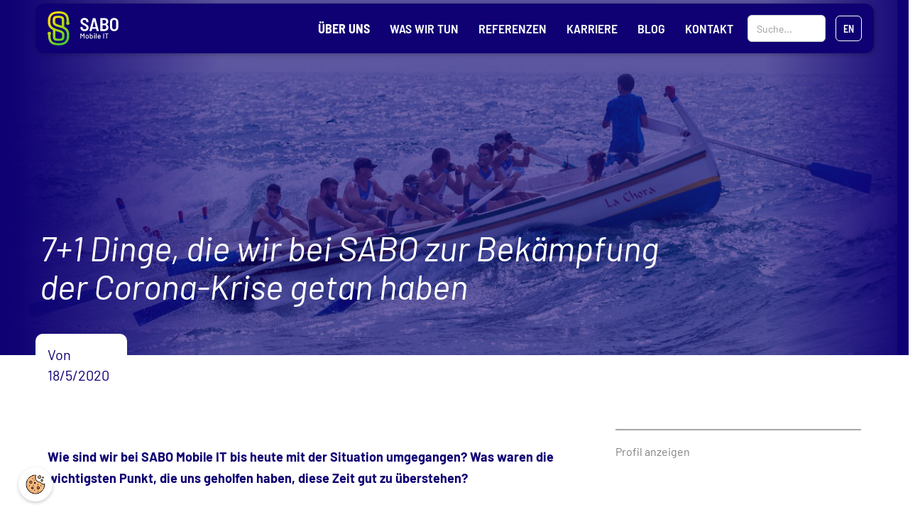

--- FILE ---
content_type: text/html
request_url: https://www.saboit.de/de-blog/7-1-dinge-die-wir-bei-sabo-zur-bekampfung-der-corona-krise-getan-haben
body_size: 13416
content:
<!DOCTYPE html><!-- Last Published: Fri Dec 19 2025 08:41:40 GMT+0000 (Coordinated Universal Time) --><html data-wf-domain="www.saboit.de" data-wf-page="6565fe4b2715ab9cca32ebcb" data-wf-site="5dde841906fb58f12dd9f5b9" lang="en" data-wf-collection="6565fe4b2715ab9cca32eb6f" data-wf-item-slug="7-1-dinge-die-wir-bei-sabo-zur-bekampfung-der-corona-krise-getan-haben"><head><meta charset="utf-8"/><title>SABO Mobile IT | Blog – 7+1 Dinge, die wir bei SABO zur Bekämpfung der Corona-Krise getan haben</title><meta content="Wie sind wir bei SABO Mobile IT bis heute mit der Situation umgegangen? Was waren die wichtigsten Punkt, die uns geholfen haben, diese Zeit gut zu überstehen?" name="description"/><meta content="SABO Mobile IT | Blog – 7+1 Dinge, die wir bei SABO zur Bekämpfung der Corona-Krise getan haben" property="og:title"/><meta content="Wie sind wir bei SABO Mobile IT bis heute mit der Situation umgegangen? Was waren die wichtigsten Punkt, die uns geholfen haben, diese Zeit gut zu überstehen?" property="og:description"/><meta content="https://cdn.prod.website-files.com/5de91a35bbf4da085c26f8ca/5edf8d3d92e6a684ce99fca4_AB_Blog_18_5_Header_OpenGraph.jpg" property="og:image"/><meta content="SABO Mobile IT | Blog – 7+1 Dinge, die wir bei SABO zur Bekämpfung der Corona-Krise getan haben" property="twitter:title"/><meta content="Wie sind wir bei SABO Mobile IT bis heute mit der Situation umgegangen? Was waren die wichtigsten Punkt, die uns geholfen haben, diese Zeit gut zu überstehen?" property="twitter:description"/><meta content="https://cdn.prod.website-files.com/5de91a35bbf4da085c26f8ca/5edf8d3d92e6a684ce99fca4_AB_Blog_18_5_Header_OpenGraph.jpg" property="twitter:image"/><meta property="og:type" content="website"/><meta content="summary_large_image" name="twitter:card"/><meta content="width=device-width, initial-scale=1" name="viewport"/><meta content="7Ypq24FV9-bev66Qpk3maanB9Sya18cWtE09wdFvQQ0" name="google-site-verification"/><link href="https://cdn.prod.website-files.com/5dde841906fb58f12dd9f5b9/css/sabo-webflow-konvert-pokus.webflow.shared.50d3d1bb9.css" rel="stylesheet" type="text/css"/><link href="https://fonts.googleapis.com" rel="preconnect"/><link href="https://fonts.gstatic.com" rel="preconnect" crossorigin="anonymous"/><script src="https://ajax.googleapis.com/ajax/libs/webfont/1.6.26/webfont.js" type="text/javascript"></script><script type="text/javascript">WebFont.load({  google: {    families: ["Montserrat:100,100italic,200,200italic,300,300italic,400,400italic,500,500italic,600,600italic,700,700italic,800,800italic,900,900italic"]  }});</script><script type="text/javascript">!function(o,c){var n=c.documentElement,t=" w-mod-";n.className+=t+"js",("ontouchstart"in o||o.DocumentTouch&&c instanceof DocumentTouch)&&(n.className+=t+"touch")}(window,document);</script><link href="https://cdn.prod.website-files.com/5dde841906fb58f12dd9f5b9/5e7a0c3bbfa8640f08b78f61_FavIcon_32x32.png" rel="shortcut icon" type="image/x-icon"/><link href="https://cdn.prod.website-files.com/5dde841906fb58f12dd9f5b9/5e7a0c45bfa86488ceb78f71_WebFavIconLarge.png" rel="apple-touch-icon"/><script async="" src="https://www.googletagmanager.com/gtag/js?id=G-KFVT5C85TL"></script><script type="text/javascript">window.dataLayer = window.dataLayer || [];function gtag(){dataLayer.push(arguments);}gtag('set', 'developer_id.dZGVlNj', true);gtag('js', new Date());gtag('config', 'G-KFVT5C85TL');</script><script src="https://www.google.com/recaptcha/api.js" type="text/javascript"></script><script type="text/javascript">!function(f,b,e,v,n,t,s){if(f.fbq)return;n=f.fbq=function(){n.callMethod?n.callMethod.apply(n,arguments):n.queue.push(arguments)};if(!f._fbq)f._fbq=n;n.push=n;n.loaded=!0;n.version='2.0';n.agent='plwebflow';n.queue=[];t=b.createElement(e);t.async=!0;t.src=v;s=b.getElementsByTagName(e)[0];s.parentNode.insertBefore(t,s)}(window,document,'script','https://connect.facebook.net/en_US/fbevents.js');fbq('consent', 'revoke');fbq('init', '279171337098135');fbq('track', 'PageView');</script><meta property="og:url" content="https://www.saboit.de/de-blog/7-1-dinge-die-wir-bei-sabo-zur-bekampfung-der-corona-krise-getan-haben" />
<script src="https://cdnjs.cloudflare.com/ajax/libs/highlight.js/9.15.9/highlight.min.js"></script>
<link rel="stylesheet" type="text/css" href="https://cdnjs.cloudflare.com/ajax/libs/highlight.js/9.15.9/languages/css.min.js">
<link rel="stylesheet" type="text/css" href="https://cdnjs.cloudflare.com/ajax/libs/highlight.js/9.15.9/styles/atelier-sulphurpool-light.min.css"></head><body><div class="w-embed w-script"><!-- Google tag (gtag.js) -->
<!-- 
<script async src="https://www.googletagmanager.com/gtag/js?id=G-KFVT5C85TL"></script>
<script>
  window.dataLayer = window.dataLayer || [];
  function gtag(){dataLayer.push(arguments);}
  gtag('js', new Date());

  gtag('config', 'G-KFVT5C85TL');
</script>
 -->
 
<!-- SalesViewer -->
<script> (function(ss,ex){ window.ldfdr=window.ldfdr||function(){(ldfdr._q=ldfdr._q||[]).push([].slice.call(arguments));}; (function(d,s){ fs=d.getElementsByTagName(s)[0]; function ce(src){ var cs=d.createElement(s); cs.src=src; cs.async=1; fs.parentNode.insertBefore(cs,fs); }; ce('https://sc.lfeeder.com/lftracker_v1_'+ss+(ex?'_'+ex:'')+'.js'); })(document,'script'); })('3P1w24d9vXgamY5n'); </script></div><div class="pagenavigationsection"><div class="maxpagewidthcont"><div class="navigation"><div data-collapse="medium" data-animation="default" data-duration="400" data-easing="ease" data-easing2="ease" role="banner" class="mainnavigation w-nav"><div class="navi-container w-container"><a href="/de/home" class="sabo-logo-navi w-nav-brand"><img src="https://cdn.prod.website-files.com/5dde841906fb58f12dd9f5b9/5e4ac107585b230b1f40a8d5_SABO_Mobile_IT_Header_Logo.svg" alt="SABO Mobile IT logo" class="image-38"/></a><nav role="navigation" class="nav-menu-2 w-nav-menu"><a href="/de/uber-uns" class="mainnav_link w-nav-link"><strong>Über uns</strong></a><div data-w-id="980ecd13-ddb2-7000-4e60-8f3bf6082cfb" class="mainnav_link"><div class="mainnav_link_text">Was wir tun</div><div class="w-layout-vflex flex-block-25 submenu-navigation"><a href="/de/was-wir-tun" class="subnav_link w-nav-link">Unser Ansatz</a><a href="/de/agentic-ai" class="subnav_link w-nav-link">Agentic AI</a><a href="/de/sabot" class="subnav_link w-nav-link">SABOT</a></div></div><a href="/de/referenzen" class="mainnav_link w-nav-link">Referenzen</a><a href="/de/karriere" class="mainnav_link w-nav-link">Karriere</a><a href="/de/blog" class="mainnav_link w-nav-link">BLOG</a><a href="/de/kontakt" class="mainnav_link w-nav-link">KONTAKT</a><form action="/search" class="search-3 w-form"><input class="search-input-3 w-input" maxlength="256" name="query" placeholder="Suche..." type="search" id="search" required=""/></form><a href="/" id="languageBtn" class="mainnav_language w-nav-link">EN</a></nav><div class="menu-button-2 w-nav-button"><div class="hamburger_icon w-icon-nav-menu"></div></div></div></div></div></div></div><div class="sekce_openerpic blogarticle"><div class="maxpagewidthcont _1400 ref"><div class="maxpagewidthcont _1181 blogarticle"><div class="blog_article_headline"><h1 class="blog_article_headline_h1">7+1 Dinge, die wir bei SABO zur Bekämpfung der Corona-Krise getan haben</h1></div></div><div class="modryfiltrfotky blog"></div><div class="refheaderpic_holder"><img alt="7+1 Dinge, die wir bei SABO zur Bekämpfung der Corona-Krise getan haben" src="https://cdn.prod.website-files.com/5de91a35bbf4da085c26f8ca/5edf4fea1c9b9130459ef315_AB_Blog_18_5_Header.jpg" sizes="100vw" srcset="https://cdn.prod.website-files.com/5de91a35bbf4da085c26f8ca/5edf4fea1c9b9130459ef315_AB_Blog_18_5_Header-p-500.jpeg 500w, https://cdn.prod.website-files.com/5de91a35bbf4da085c26f8ca/5edf4fea1c9b9130459ef315_AB_Blog_18_5_Header-p-800.jpeg 800w, https://cdn.prod.website-files.com/5de91a35bbf4da085c26f8ca/5edf4fea1c9b9130459ef315_AB_Blog_18_5_Header.jpg 1200w" class="blog_article_headerimage"/></div></div></div><div class="predel-gradient"></div><div class="sekce_blogarticle"><div class="maxpagewidthcont _1181"><div class="header-holder"><div class="header-card-no-animation blog_authorcard"><div class="headercard_authorline"><div class="headercard_author-text">Von</div><a href="#" class="nostylelink w-inline-block"><div class="headercard_author-text bold w-dyn-bind-empty"></div></a></div><div class="header_card_authoranddate"><div class="headercard_author-text">18/5/2020</div></div></div></div><div class="blog_article_columns w-row"><div class="blog_article_leftcolumn w-col w-col-8"><p class="paragraph_maintypeset blogperex">Wie sind wir bei SABO Mobile IT bis heute mit der Situation umgegangen? Was waren die wichtigsten Punkt, die uns geholfen haben, diese Zeit gut zu überstehen?</p><div class="paragraph_maintypeset blogarticle w-richtext"><p>Es gab viele Tipps wie man mit Teams während der Corona-Krise umgeht. Deshalb werde ich hier wahrscheinlich keinen Zaubertrick verraten, von dem Sie noch nie gehört haben. Es gibt aber kein einfaches Fünf-Schritte-Handbuch, wie Sie das Rad Ihres Unternehmens am Laufen halten können, wenn eine ungewöhnliche Situation eintritt, wie z.B. eine globale Pandemie. Oder der Ausnahmezustand der von einer Woche auf die andere ausgerufen wurde mit der Empfehlung, das Haus grundsätzlich nicht zu verlassen. Jeder Arbeitgeber, jedes Top-Management musste seinen eigenen Weg wählen, um mit dieser komplexen Krise umzugehen und das eigene Handeln auf die Unternehmensphilosophie abzustimmen.</p><h3>1. Vertrauen</h3><p>Von Anfang an konnten sich alle Mitarbeiter entscheiden, ob sie im Home Office arbeiten möchten - ohne dass es einer formellen Meldung bedurfte. Es hat sich als Standard etabliert, zu 100 % im Home Office zu arbeiten. Es war ein selbstverständlicher Schritt, obwohl sich die Unternehmensdynamik auf Teamarbeit, menschlicher Interaktionen und einer gewissen Anzahl von Bürostunden pro Tag stützt. Wir glaubten an das Verantwortungsbewusstsein und Professionalität aller unserer Mitarbeiter, um mit der Situation verantwortungsvoll umzugehen.  </p><p>Ebenso haben wir nicht ständig den ganzen Rummel um den Krisenzustand analysiert oder bewertet. Wir stellten lediglich Desinfektionsmittel zur Verfügung und betonten, dass jeder dem Team gegenüber stets verantwortungsvoll handeln sollte. Ziel war es, die Maßnahmen der Regierung zu befolgen und gleichzeitig Panik zu vermeiden. </p><h3>2. Aufrichtigkeit</h3><p>Die Haltung der Führungsspitze war offen und aufrichtig gegenüber der Situation des gesamten Teams. Jeder Mitarbeiter war sich über die aktuelle finanzielle und geschäftliche Situation, als auch der Risiken und Chancen im Klaren. Jeder Mitarbeiter wusste, was zu tun war, um als Team die Situation zu meistern. Unser CEO erläuterte während eines Meetings aller Mitarbeiter offen alle Entscheidungen, die für das Unternehmen getroffen wurden. Dies wurde sehr geschätzt. Eine der Punkt war, dass die Aufrechterhaltung des Teams oberste Priorität hat.</p><h3>3. Corona news</h3><p>Kurz nach dem Ausbruch der Krise, haben wir einen separaten Corona-Kanal in Teams eingerichtet (unser Hauptkommunikationskanal abgesehen von E-Mails). Damit sollte ein Ort geschaffen werden, an dem alle Nachrichten, die unser Team oder unsere Kunden direkt betreffen, veröffentlicht werden können. Vorteilhaft war auch, dass jeder diesen Kanal leicht für kurze Zeit ignorieren konnte, um Ruhe zu bewahren, vor allem, wenn das Thema C - Wort überall präsent zu sein schien.</p><h3>4. Einfühlungsvermögen</h3><p>Eine der Empfehlungen unseres CEO war es, einfühlsam miteinander und mit unseren Partnern und Kunden umzugehen. Sicherlich waren diese Zeiten für uns alle schwierig. Es ist viel leichter, etwas falsch zu verstehen oder ein ungewisses Gefühl zu bekommen. Deshalb waren direkte Kommunikation und gegenseitiger Respekt wichtige Werte während dieser Zeit.</p><h3>5. Neue Ideen und Projekte</h3><p>In letzter Zeit, mehr noch als je zuvor, war es für uns ein Vorteil, langfristig zu denken. Deshalb haben wir nicht nur bei bestehenden Projekten unser Bestes gegeben, sondern auch immer wieder neue Ideen und Chancen entwickelt, sowie neue Projekte gestartet. Wir haben in die Ausbildung unserer Mitarbeiter investiert und in Bereiche, die uns vorwärts bringen. Wir haben eine SABO Innovationsgruppe ins Leben gerufen, eine neue Website und unseren SABO-Blog, den Sie gerade lesen, erstellt.</p><h3>6. Virtuelle Firmenmeetings</h3><p>Auch wenn virtuelle Firmenmeetings mit Dutzenden von Personen eher schwierig zu handhaben sind und uneffektiv erscheinen mögen, haben wir beschlossen, mit den Meetings aller Mitarbeiter wie gewohnt fortzufahren. Es bedurfte etwas mehr Vorbereitung vor und Disziplin während des Meetings, aber das war es definitiv wert. Einige der Maßnahmen die wir ergriffen haben, waren das Ausschalten von Mikrofonen, das Einschalten der Kamera für die sprechende Person, die Nutzung des seitlichen Chats für Fragen oder die Verwendung eines Sitzungsleiters, der die Redezeit überwacht und das Wort direkt an den nächsten Redner weitergibt. Natürlich kann nichts das persönliche Gespräch ersetzen, aber ich denke, wir haben das ziemlich gut gemacht. Und es gab sogar einige lustige Momente zwischen unseren Roboterköpfen 😊</p><h3>7. Förderung des Teamgeistes</h3><p>Eine motivierende Teamatmosphäre virtuell aufrechtzuerhalten, war eine der größten Herausforderungen, mit denen sich jedes Unternehmen auseinandergesetzt haben muss. Vielen Menschen fehlten einfach der persönliche Kontakt und das Gefühl der Zugehörigkeit zum Team. Und auch die Möglichkeit, ihre Freuden und Sorgen während der Arbeit im Home Office zu teilen. Dazu hatten wir eine virtuelle Kaffeepause oder ein gemeinsames virtuelles Bier nach der Arbeit. Wir haben als Challenge Bilder von unserem Home Office gemacht. Und sogar Bilder unserer Kochkünste ausgetauscht sowie zwei Geburtstage unserer Teamkollegen virtuell gefeiert.</p><p>Dies waren einige der Dinge, die wir getan haben, um das Unternehmen zu stabilisieren. Wir sind uns treu geblieben, wir sind unserer langfristigen Philosophie gefolgt, und wir haben uns weiterhin um das Team gekümmert. Natürlich steht die eigentliche Krise noch bevor, und wir können nicht sagen, was in den nächsten Monaten und Jahren geschieht. Es ist jedoch nie zu früh, allen Teammitgliedern und allen unseren Kunden und Partnern zu danken. Denn das Wichtigste sind die Menschen, mit denen wir zusammenarbeiten. Egal, was als nächstes passiert, wir sind dankbar, dass Sie alle ruhig, verantwortungsbewusst und uns treu geblieben sind, auch wenn die Welt verrückt spielt.</p></div><div class="paragraph_maintypeset blogarticle w-dyn-bind-empty w-richtext"></div><div class="blog_article_sharebar"><div class="blog_article_share">Teilen:</div><div class="socialsharebuttonsholder"><div class="w-embed"><a class="facebookshare w-button" 
href="https://www.facebook.com/sharer/sharer.php?u=https://swww.saboit.de/de-blog/7-1-dinge-die-wir-bei-sabo-zur-bekampfung-der-corona-krise-getan-haben">
Facebook</a></div><div class="w-embed"><a class="linkedinshare w-button" 
href="https://www.linkedin.com/shareArticle?mini=true&url=https://www.saboit.de/de-blog/7-1-dinge-die-wir-bei-sabo-zur-bekampfung-der-corona-krise-getan-haben&title=&summary=&source=">
LinkedIn</a></div></div></div></div><div class="blog_article_rightcolumn w-col w-col-4"><div class="w-layout-grid grid-9"><div class="blog_author_infoboxbg"><div class="blog_author_profilephoto"><img alt="" src="" class="teammemberprofilephoto w-dyn-bind-empty"/><a href="#" class="blog_authorcolumn_link w-inline-block"><div class="blog_authorcolumn_infotype">Profil anzeigen</div></a></div><div class="blog_authorcolumn_infotype w-richtext"><p class="blog_authorcolumn_infotype w-dyn-bind-empty"></p></div></div><div class="blog_author_infoboxbg"><div class="blog_author_profilephoto"><h3 class="blog_authorcolumn_infotype bluebold">Weitere Artikel dieses Autors</h3></div><div class="w-dyn-list"><div class="blog-emptystate w-dyn-empty"><div>–</div></div></div></div><div class="blog_author_infoboxbg w-condition-invisible"><div class="blog_author_profilephoto"><h3 class="blog_authorcolumn_infotype bluebold">Article collaborators</h3></div><div class="w-dyn-list"><div class="blog-emptystate w-dyn-empty"><div>–</div></div></div></div></div></div></div></div></div><div style="-webkit-transform:translate3d(0, 0, 0) scale3d(1, 0.001, 1) rotateX(0) rotateY(0) rotateZ(0) skew(0, 0);-moz-transform:translate3d(0, 0, 0) scale3d(1, 0.001, 1) rotateX(0) rotateY(0) rotateZ(0) skew(0, 0);-ms-transform:translate3d(0, 0, 0) scale3d(1, 0.001, 1) rotateX(0) rotateY(0) rotateZ(0) skew(0, 0);transform:translate3d(0, 0, 0) scale3d(1, 0.001, 1) rotateX(0) rotateY(0) rotateZ(0) skew(0, 0);height:0px" class="sekce_blog_subscribepopup"><div class="maxpagewidthcont _1181"><div data-w-id="ac4377d9-383b-deb0-7298-3b928b0f057e" style="opacity:0" class="blog_subsc_popup_container"><img src="https://cdn.prod.website-files.com/5dde841906fb58f12dd9f5b9/5fd1d3d7f42a29cac33da914_Newsletter_Animated_Large.svg" loading="lazy" width="89.5" alt="SABO Newsletter icon" class="blog_subsc_popup_image"/><div class="blob_subsc_textholder"><h3 class="subscriptio_h3_headline">SABO NEWSLETTER</h3><p class="paragraph_maintypeset footer">Erhalten Sie regelmäßig eine Zusammenfassung der interessantesten Artikel aus unserem Blog!<br/>‍<br/>Geben Sie Ihre E-Mail-Adresse ein:</p><div class="blog_subsc_formfield w-form"><form id="wf-form-Newsletter-subscription-form" name="wf-form-Newsletter-subscription-form" data-name="Newsletter subscription form" method="get" class="blug_subsc_formholder" data-wf-page-id="6565fe4b2715ab9cca32ebcb" data-wf-element-id="ac4377d9-383b-deb0-7298-3b928b0f0589"><input class="contact_textfield w-input" maxlength="256" name="email" data-name="Email" placeholder="" type="email" id="email" required=""/><div data-sitekey="6LfM5rkqAAAAANr9txo_nm0zbGVrd1S_PoduXeW4" class="w-form-formrecaptcha g-recaptcha g-recaptcha-error g-recaptcha-disabled"></div><input type="submit" data-wait="Please wait..." class="blog_subsc_form_button w-button" value="ABONNIEREN"/></form><div class="blog_subsc_form_success w-form-done"><div>Thank you! Your submission has been received!</div></div><div class="blog_subsc_form_error w-form-fail"><div>Oops! Something went wrong while submitting the form.</div></div></div></div></div></div></div><div class="sekce_blog_aboutsabo"><div class="maxpagewidthcont _1181"><div class="aboutsabo_blog-columns w-row"><div class="aboutsabo_blog_column_l w-col w-col-6"><div class="w-layout-grid aboutsabogrid_3x2"><img src="https://cdn.prod.website-files.com/5dde841906fb58f12dd9f5b9/5e4ac107585b230b1f40a8d5_SABO_Mobile_IT_Header_Logo.svg" alt="SABO Mobile IT logo" class="aboutsabo_blog_logo"/><img src="https://cdn.prod.website-files.com/5dde841906fb58f12dd9f5b9/5e9ed37a85e055c76be275ba_SABO_Team_Photo_2.png" alt="SABO Mobile IT – Experience" sizes="(max-width: 479px) 96vw, (max-width: 767px) 97vw, (max-width: 991px) 48vw, 49vw" srcset="https://cdn.prod.website-files.com/5dde841906fb58f12dd9f5b9/5e9ed37a85e055c76be275ba_SABO_Team_Photo_2-p-500.png 500w, https://cdn.prod.website-files.com/5dde841906fb58f12dd9f5b9/5e9ed37a85e055c76be275ba_SABO_Team_Photo_2-p-800.png 800w, https://cdn.prod.website-files.com/5dde841906fb58f12dd9f5b9/5e9ed37a85e055c76be275ba_SABO_Team_Photo_2.png 900w" class="aboutsabo_blog_logo nobg"/><img src="https://cdn.prod.website-files.com/5dde841906fb58f12dd9f5b9/5e9998a3531feab38703bbe4_SABO_CareerProject.png" alt="SABO Mobile IT – Projects" sizes="(max-width: 479px) 96vw, (max-width: 748px) 97vw, (max-width: 767px) 726px, (max-width: 991px) 48vw, 49vw" srcset="https://cdn.prod.website-files.com/5dde841906fb58f12dd9f5b9/5e9998a3531feab38703bbe4_SABO_CareerProject-p-500.png 500w, https://cdn.prod.website-files.com/5dde841906fb58f12dd9f5b9/5e9998a3531feab38703bbe4_SABO_CareerProject.png 726w" class="aboutsabo_blog_logo nobg"/><img src="https://cdn.prod.website-files.com/5dde841906fb58f12dd9f5b9/5e7209d588922631afa3365c_SABO_Project_Audi-DPA_3.jpg" alt="SABO Mobile IT – Industry 4.0" class="aboutsabo_blog_logo nobg"/><img src="https://cdn.prod.website-files.com/5dde841906fb58f12dd9f5b9/5ea1995dbd4a5a76fc991d76_SABO_Career_Slideshow_7.jpg" alt="SABO Mobile IT – Office" sizes="(max-width: 479px) 96vw, (max-width: 767px) 97vw, (max-width: 991px) 48vw, (max-width: 2755px) 49vw, 1350px" srcset="https://cdn.prod.website-files.com/5dde841906fb58f12dd9f5b9/5ea1995dbd4a5a76fc991d76_SABO_Career_Slideshow_7-p-500.jpeg 500w, https://cdn.prod.website-files.com/5dde841906fb58f12dd9f5b9/5ea1995dbd4a5a76fc991d76_SABO_Career_Slideshow_7-p-1080.jpeg 1080w, https://cdn.prod.website-files.com/5dde841906fb58f12dd9f5b9/5ea1995dbd4a5a76fc991d76_SABO_Career_Slideshow_7.jpg 1350w" class="aboutsabo_blog_logo nobg extra"/><img src="https://cdn.prod.website-files.com/5dde841906fb58f12dd9f5b9/5e74b8675df65d6d0964cdf5_SABO_Maquet_Tegris_Header.jpg" alt="SABO Mobile IT – Innovation" sizes="(max-width: 479px) 96vw, (max-width: 767px) 97vw, (max-width: 991px) 48vw, (max-width: 3820px) 49vw, 1872px" srcset="https://cdn.prod.website-files.com/5dde841906fb58f12dd9f5b9/5e74b8675df65d6d0964cdf5_SABO_Maquet_Tegris_Header-p-500.jpeg 500w, https://cdn.prod.website-files.com/5dde841906fb58f12dd9f5b9/5e74b8675df65d6d0964cdf5_SABO_Maquet_Tegris_Header-p-1080.jpeg 1080w, https://cdn.prod.website-files.com/5dde841906fb58f12dd9f5b9/5e74b8675df65d6d0964cdf5_SABO_Maquet_Tegris_Header-p-1600.jpeg 1600w, https://cdn.prod.website-files.com/5dde841906fb58f12dd9f5b9/5e74b8675df65d6d0964cdf5_SABO_Maquet_Tegris_Header.jpg 1872w" class="aboutsabo_blog_logo nobg extra"/></div></div><div class="aboutsabo_blog_column_r w-col w-col-6"><h3 class="blog_authorcolumn_infotype bluebold">SABO Mobile IT</h3><div class="paragraph_maintypeset blue">Für unsere Kunden aus der Industrie entwickeln wir spezialisierte Software zur Umsetzung von Industry 4.0. IoT, Machine Learning und Künstliche Intelligenz ermöglichen uns, signifikante Effizienzsteigerungen bei unseren Kunden zu erzielen.</div><a href="/de/was-wir-tun" class="whatweoffer_button w-button">Über uns</a></div></div></div></div><div class="sekce_blog_otherarticles"><div class="header-holder"><div class="header-card morearticles de"><div class="header_card_title"><h2 class="header-card-heading">Weitere Artikel</h2></div></div></div><div class="maxpagewidthcont _1181"><div class="blog_otherarticles_columnsholder w-row"><div class="blog_otherarticels_column w-col w-col-4"><div class="w-dyn-list"><div role="list" class="w-dyn-items"><div role="listitem" class="w-dyn-item"><a href="/de-blog/zu-corona-zeiten-uber-die-grenze-nach-tschechien" class="blog_author_column_links w-inline-block"><div style="background-image:url(&quot;https://cdn.prod.website-files.com/5de91a35bbf4da085c26f8ca/5edf4fdfb30c0731017ee4ea_TS_Blog_13_5_Header.jpg&quot;)" class="blog_otherarticles_feature"><div class="blog_article_title_holder overphoto"><div class="blogarticleheadline_gradientborder"></div><h5 class="blog_article_title large_white">Zu Corona-Zeiten über die Grenze nach Tschechien</h5></div></div></a></div></div></div></div><div class="blog_otherarticels_column w-col w-col-4"><h4 class="blog_otherarticles_columntitle">Neueste Artikel:</h4><div class="w-dyn-list"><div role="list" class="w-dyn-items"><div role="listitem" class="w-dyn-item"><a href="/de-blog/besuchen-sie-uns-auf-der-sps-nurnberg" class="blog_authorsarticles w-inline-block"><div class="blog_author_profilephoto"><div class="blog_otherarticles_title_holde"><div class="blogarticleheadline_gradientborder"></div><h5 class="blog_article_title white">Besuchen Sie uns auf der SPS Nürnberg!</h5></div></div></a></div><div role="listitem" class="w-dyn-item"><a href="/de-blog/wissensmanagement-neu-gedacht" class="blog_authorsarticles w-inline-block"><div class="blog_author_profilephoto"><div class="blog_otherarticles_title_holde"><div class="blogarticleheadline_gradientborder"></div><h5 class="blog_article_title white">Wissensmanagement neu gedacht: Von verstreuten Informationen zu sicheren Entscheidungen</h5></div></div></a></div><div role="listitem" class="w-dyn-item"><a href="/de-blog/technische-herausforderungen-bei-der-entwicklung-eines-realitatsnahen-rag-systems" class="blog_authorsarticles w-inline-block"><div class="blog_author_profilephoto"><div class="blog_otherarticles_title_holde"><div class="blogarticleheadline_gradientborder"></div><h5 class="blog_article_title white">Technische Herausforderungen bei der Entwicklung eines realitätsnahen RAG-Systems</h5></div></div></a></div><div role="listitem" class="w-dyn-item"><a href="/de-blog/entwicklung-einer-echtzeit-sprach-api-fur-industrielle-sprachassistenten" class="blog_authorsarticles w-inline-block"><div class="blog_author_profilephoto"><div class="blog_otherarticles_title_holde"><div class="blogarticleheadline_gradientborder"></div><h5 class="blog_article_title white">Entwicklung einer Echtzeit-Sprach-API für industrielle Sprachassistenten</h5></div></div></a></div></div></div></div><div class="blog_otherarticels_column w-col w-col-4"><h4 class="blog_otherarticles_columntitle">Verwandte Artikel:</h4><div class="w-dyn-list"><div role="list" class="w-dyn-items"><div role="listitem" class="w-dyn-item"><a href="/de-blog/xamarin-bindungsbibliotheken-android-teil-1-3" class="blog_authorsarticles w-inline-block"><div class="blog_author_profilephoto"><div class="blog_otherarticles_title_holde"><div class="blogarticleheadline_whiteborder"></div><h5 class="blog_article_title white">Xamarin Bindungsbibliotheken, Android Teil (1/3)</h5></div></div></a></div><div role="listitem" class="w-dyn-item"><a href="/de-blog/anwendung-von-natural-language-processing-nlp" class="blog_authorsarticles w-inline-block"><div class="blog_author_profilephoto"><div class="blog_otherarticles_title_holde"><div class="blogarticleheadline_whiteborder"></div><h5 class="blog_article_title white">Chatbots mit natürlicher Sprachverarbeitung (NLP)</h5></div></div></a></div><div role="listitem" class="w-dyn-item"><a href="/de-blog/sabo-mobile-it-auf-der-sps-2024-forderung-von-innovation-und-end-to-end-produktentwicklung-mit-partnern" class="blog_authorsarticles w-inline-block"><div class="blog_author_profilephoto"><div class="blog_otherarticles_title_holde"><div class="blogarticleheadline_whiteborder"></div><h5 class="blog_article_title white">SABO Mobile IT auf der SPS 2024: Förderung von Innovation und End-to-End-Produktentwicklung mit Partnern</h5></div></div></a></div><div role="listitem" class="w-dyn-item"><a href="/de-blog/sabo-tech-news-september" class="blog_authorsarticles w-inline-block"><div class="blog_author_profilephoto"><div class="blog_otherarticles_title_holde"><div class="blogarticleheadline_whiteborder"></div><h5 class="blog_article_title white">SABO Tech News - September</h5></div></div></a></div></div></div></div></div></div></div><div id="Footer" class="sekce_footer"><div class="predel-gradient"></div><div class="maxpagewidthcont _1181"><div class="w-layout-grid grid_footer"><a id="w-node-_9a93f739-ccae-2bd6-6e28-a3f4c2821e8c-c2821e8a" href="https://www.google.com/maps/d/drive?state=%7B%22ids%22%3A%5B%221gOO-nbbRatBu-YGsyEtS4Pst6XeKbCkp%22%5D%2C%22action%22%3A%22open%22%2C%22userId%22%3A%22114728321074581042402%22%7D&amp;usp=sharing" target="_blank" class="w-inline-block"><img src="https://cdn.prod.website-files.com/5dde841906fb58f12dd9f5b9/5ec7b62dc0ca9b0ed7be5d0d_SABOMobileIT_Footer_Map.svg" alt="SABO Mobile IT – Map of our offices" loading="lazy"/></a><div id="w-node-_9a93f739-ccae-2bd6-6e28-a3f4c2821e8e-c2821e8a" class="footertexts"><div class="predel-gradient"></div><p class="paragraph_maintypeset footer"><strong>SABO Mobile IT GmbH</strong><br/>Engelstr. 6, 77815 Bühl<br/>+49 7227 4946<br/>‍<br/><a href="#" class="footer_link"><strong class="footer_link">www.saboit.de</strong></a><br/><a href="mailto:info@saboit.de" class="footer_link"><strong class="footer_link">E-Mail</strong></a>‍<br/>‍<br/>HRB 721688 bei Amtsgericht Mannheim<br/>Ust. Id-Nr.: DE 298930118<br/>Verantwortlich für die Redaktion: <br/>SABO Mobile IT GmbH</p></div><div id="w-node-_9a93f739-ccae-2bd6-6e28-a3f4c2821eac-c2821e8a" class="footertexts"><div class="predel-gradient"></div><p class="paragraph_maintypeset footer">Besuchen Sie unsere sozialen Medien:<br/><a href="https://www.facebook.com/sabomobileit/" target="_blank" class="footer_link">Facebook</a><br/><a href="https://www.linkedin.com/company/sabomobileit/" target="_blank" class="footer_link">LinkedIn</a><br/><a href="https://www.xing.com/companies/sabomobileitgmbh" target="_blank" class="footer_link">XING</a><br/><a href="https://www.youtube.com/channel/UC4ebb5C5UNDlmGkF670c5Fg" target="_blank" class="footer_link">YouTube</a><br/>‍<br/>Verwandte Seiten:<br/><a href="https://www.intelligent-assistant.de" target="_blank" class="footer_link">Intelligent assistant</a>‍<br/><br/><a href="/gdpr/de" class="footer_link">Datenschutzrichtlinie</a><br/><a href="/de/impressum" class="footer_link">Impressum</a><br/>‍<br/></p></div></div></div></div><div class="sekce_footer_new"><div class="w-layout-grid footernew_grid-copy"><img src="https://cdn.prod.website-files.com/5dde841906fb58f12dd9f5b9/60d32bfa98e4425324bec0b3_SaboLogo_symbol_white.svg" loading="lazy" id="w-node-_230fdff2-71c8-7fba-5b34-6dd414ca1ae7-14ca1ae5" alt="SABO Mobile IT – logo symbol" class="footerlogo"/><div id="w-node-_230fdff2-71c8-7fba-5b34-6dd414ca1ae8-14ca1ae5" class="footertexts"><p class="footernew_text"><strong class="footernew_text_bold">SABO Mobile IT GmbH</strong><br/>Engelstr. 6, 77815 Bühl<br/>‍<br/>HRB 721688 bei Amtsgericht Mannheim<br/>Ust. Id-Nr.: DE 298930118<br/>Verantwortlich für die Redaktion: <br/>SABO Mobile IT GmbH</p></div><div id="w-node-_230fdff2-71c8-7fba-5b34-6dd414ca1af8-14ca1ae5" class="footertexts"><p class="footernew_text"><strong class="footernew_text_bold">Richtlinien:</strong>‍<br/><a href="/gdpr/de" target="_blank" class="footernew_link">Datenschutzrichtlinie<br/>‍</a><a href="/de/impressum" target="_blank" class="footernew_link">Impressum</a><br/><br/><strong class="footernew_text_bold">Verwandte Seiten:<br/></strong><a href="https://www.saboit.de/academy2021" target="_blank" class="footernew_link">SABO Academy &#x27;21</a><a href="https://www.intelligent-assistant.de" target="_blank" class="footernew_link">Intelligent assistant</a><br/></p></div><div id="w-node-_230fdff2-71c8-7fba-5b34-6dd414ca1b10-14ca1ae5" class="footertexts"><p class="footernew_text"><strong class="footernew_text_bold">Kontaktieren Sie uns:<br/>‍</strong>+49 7227 4946<br/><a href="mailto:info@saboit.de?subject=E-mail%20from%20SABO%20website" class="footernew_link">E-Mail</a><br/><a href="/de/kontakt" class="footernew_link">Kontaktformular</a><br/></p></div><div id="w-node-_230fdff2-71c8-7fba-5b34-6dd414ca1b1e-14ca1ae5" class="footernew-socialmediaiconholder"><a href="https://www.linkedin.com/company/sabomobileit/" target="_blank" class="footernew_sociallink w-inline-block"><img src="https://cdn.prod.website-files.com/5dde841906fb58f12dd9f5b9/5e5539a965d32daaeb106f90_Fill%202.svg" loading="lazy" alt="Social icon – LinkedIn" class="footernew_sociallogo"/></a><a href="https://www.youtube.com/channel/UC4ebb5C5UNDlmGkF670c5Fg" target="_blank" class="footernew_sociallink w-inline-block"><img src="https://cdn.prod.website-files.com/5dde841906fb58f12dd9f5b9/5e553a9ad93d991dfd50189d_SABO_icon_Social_Youtube.svg" loading="lazy" alt="Social icon – Youtube" class="footernew_sociallogo"/></a></div></div><div class="flowappz-cookie-consent"><div flowappz-cookie-settings-wrapper="true" class="flowappz-cookie-consent-preference-manager-wrapper-11"><div custom-scrollbar="true" class="flowappz-preference-container-18"><div class="flowappz-settings-content-wrapper-11"><div class="div-block-27"><h2 class="flowappz-cookie-popup-heading-35"><strong>Privatsphäre-Einstellungen</strong></h2><div flowappz-cookie-command="close-settings" class="flowappz-cookie-settings-close-btn-17"><svg xmlns="http://www.w3.org/2000/svg" width="100%" viewBox="0 0 34 34" fill="none"><path fill-rule="evenodd" clip-rule="evenodd" d="M17.7071 16.0867L22.922 10.8718L23.8059 11.7557L18.591 16.9706L23.8059 22.1855L22.922 23.0694L17.7071 17.8545L12.4922 23.0694L11.6083 22.1855L16.8232 16.9706L11.6083 11.7557L12.4922 10.8718L17.7071 16.0867Z" fill="currentColor"></path></svg></div></div><p class="flowappz-cookie-popup-content-paragraph-29">Wenn Sie auf „Alle akzeptieren“ klicken, stimmen Sie der Speicherung von Cookies auf Ihrem Gerät zu, um die Navigation auf der Website zu verbessern, die Nutzung der Website zu analysieren und unsere Marketingmaßnahmen zu unterstützen.</p><div class="flowappz-cookie-settings-wrapper-18"><div class="w-form"><form id="email-form" name="email-form" data-name="Email Form" method="get" data-accordion="" class="flowappz-cookie-settings-form-wrapper" data-wf-page-id="6565fe4b2715ab9cca32ebcb" data-wf-element-id="f4b0c878-3524-62ca-b5bf-58587b70402a"><div data-accordion-item="" class="flowappz-cookie-setting-content-wrapper-17"><div class="flowappz-cookie-setting-controller-wrapper-light-9"><div data-accordion-header="" data-w-id="f4b0c878-3524-62ca-b5bf-58587b70402d" class="flowappz-faq-title-12"><div class="flowappz-cookie-faq-icon-wrapper"><div data-is-ix2-target="1" class="flowappz-faq-icon-4" data-w-id="f4b0c878-3524-62ca-b5bf-58587b70402f" data-animation-type="lottie" data-src="https://cdn.prod.website-files.com/6766349513a853b5ec46c2f6/6768e8c135f12d43a43855f3_lottieflow-dropdown-01-000000-easey.json" data-loop="0" data-direction="1" data-autoplay="0" data-renderer="svg" data-default-duration="0" data-duration="1.28" data-ix2-initial-state="0"></div><p class="flowappz-cookie-setting-title-20">Erforderlich (immer aktiv)</p></div></div><div data-accordion-content="" class="flowappz-cookie-description-wrapper"><p class="flowappz-cookie-setting-description-14">Diese Elemente sind für die grundlegende Funktionalität der Website erforderlich.</p></div></div></div><div class="flowappz-cookie-setting-content-wrapper-17"><div class="flowappz-cookie-setting-controller-wrapper-light-9"><div data-accordion-header="" data-w-id="f4b0c878-3524-62ca-b5bf-58587b704037" class="flowappz-faq-title-12"><div class="flowappz-cookie-faq-icon-wrapper"><div data-is-ix2-target="1" class="flowappz-faq-icon-4" data-w-id="f4b0c878-3524-62ca-b5bf-58587b704039" data-animation-type="lottie" data-src="https://cdn.prod.website-files.com/6766349513a853b5ec46c2f6/6768e8c135f12d43a43855f3_lottieflow-dropdown-01-000000-easey.json" data-loop="0" data-direction="1" data-autoplay="0" data-renderer="svg" data-default-duration="0" data-duration="1.28" data-ix2-initial-state="0"></div><p class="flowappz-cookie-setting-title-20">Marketing</p></div><label flowappz-cookie-command="preferance-toggler" class="w-checkbox flowappz-cookie-controller-checkbox-2"><div class="w-checkbox-input w-checkbox-input--inputType-custom flowappz-cookie-controller-input-3"></div><input type="checkbox" name="cookie-marketing-3" id="cookie-marketing-3" data-name="Cookie Marketing 3" flowappz-cookie-choice="marketing" style="opacity:0;position:absolute;z-index:-1"/><span class="flowappz-cookie-controller--checkbox-label w-form-label" for="cookie-marketing-3"></span></label></div><div data-accordion-content="" class="flowappz-cookie-description-wrapper"><p class="flowappz-cookie-setting-description-14">Cookies, die verwendet werden, um Werbung zu liefern, die für Sie und Ihre Interessen relevanter ist.</p></div></div></div><div class="flowappz-cookie-setting-content-wrapper-17"><div class="flowappz-cookie-setting-controller-wrapper-light-9"><div data-accordion-header="" data-w-id="f4b0c878-3524-62ca-b5bf-58587b704044" class="flowappz-faq-title-12"><div class="flowappz-cookie-faq-icon-wrapper"><div data-is-ix2-target="1" class="flowappz-faq-icon-4" data-w-id="f4b0c878-3524-62ca-b5bf-58587b704046" data-animation-type="lottie" data-src="https://cdn.prod.website-files.com/6766349513a853b5ec46c2f6/6768e8c135f12d43a43855f3_lottieflow-dropdown-01-000000-easey.json" data-loop="0" data-direction="1" data-autoplay="0" data-renderer="svg" data-default-duration="0" data-duration="1.28" data-ix2-initial-state="0"></div><p class="flowappz-cookie-setting-title-20">Personalisierung</p></div><label flowappz-cookie-command="preferance-toggler" class="w-checkbox flowappz-cookie-controller-checkbox-2"><div class="w-checkbox-input w-checkbox-input--inputType-custom flowappz-cookie-controller-input-3"></div><input type="checkbox" name="cookie-marketing-3" id="cookie-marketing-3" data-name="Cookie Marketing 3" flowappz-cookie-choice="personalization" style="opacity:0;position:absolute;z-index:-1"/><span class="flowappz-cookie-controller--checkbox-label w-form-label" for="cookie-marketing-3"></span></label></div><div data-accordion-content="" class="flowappz-cookie-description-wrapper"><p class="flowappz-cookie-setting-description-14">Diese Elemente ermöglichen es der Website, sich an die von Ihnen getroffenen Entscheidungen zu erinnern (z. B. an Ihren Benutzernamen, Ihre Sprache oder die Region, in der Sie sich befinden) und verbesserte, persönlichere Funktionen anzubieten.</p></div></div></div><div class="flowappz-cookie-setting-content-wrapper-17"><div class="flowappz-cookie-setting-controller-wrapper-light-9"><div data-accordion-header="" data-w-id="f4b0c878-3524-62ca-b5bf-58587b704051" class="flowappz-faq-title-12"><div class="flowappz-cookie-faq-icon-wrapper"><div data-is-ix2-target="1" class="flowappz-faq-icon-4" data-w-id="f4b0c878-3524-62ca-b5bf-58587b704053" data-animation-type="lottie" data-src="https://cdn.prod.website-files.com/6766349513a853b5ec46c2f6/6768e8c135f12d43a43855f3_lottieflow-dropdown-01-000000-easey.json" data-loop="0" data-direction="1" data-autoplay="0" data-renderer="svg" data-default-duration="0" data-duration="1.28" data-ix2-initial-state="0"></div><p class="flowappz-cookie-setting-title-20">Analytik</p></div><label flowappz-cookie-command="preferance-toggler" class="w-checkbox flowappz-cookie-controller-checkbox-2"><div class="w-checkbox-input w-checkbox-input--inputType-custom flowappz-cookie-controller-input-3"></div><input type="checkbox" name="cookie-marketing-3" id="cookie-marketing-3" data-name="Cookie Marketing 3" flowappz-cookie-choice="analytics" style="opacity:0;position:absolute;z-index:-1"/><span class="flowappz-cookie-controller--checkbox-label w-form-label" for="cookie-marketing-3"></span></label></div><div data-accordion-content="" class="flowappz-cookie-description-wrapper"><p class="flowappz-cookie-setting-description-14">Diese Daten helfen dem Website-Betreiber zu verstehen, wie seine Website funktioniert, wie die Besucher mit der Website interagieren und ob es möglicherweise technische Probleme gibt.</p></div></div></div></form><div class="w-form-done"><div>Thank you! Your submission has been received!</div></div><div class="w-form-fail"><div>Oops! Something went wrong while submitting the form.</div></div></div></div><div class="flowappz-cookie-settings-button-wrapper-20"><a flowappz-cookie-command="accept-all" href="#" class="flowappz-cookie-accept-button-24 w-button">Alle akzeptieren</a><a flowappz-cookie-command="accept-selected" href="#" class="flowappz-cookie-reject-button-22 w-button">Einstellungen speichern</a></div></div></div></div><div class="flowappz-cookie-consent-code w-embed"><style>

/* This will hide elements with .your-body-class if .wf-doc is not on the <html> element x*/
html:not(.wf-doc) .flowappz-hide-popup {
    display: none;
}
.w--redirected-checked{
	background-size:11px;
}


[custom-scrollbar="true"]::-webkit-scrollbar {
  width: 10px;
  height: 10px;
}

[custom-scrollbar="true"]::-webkit-scrollbar-track {
  background-color: #f2f2f2;
  border-radius: 6px;
}

[custom-scrollbar="true"]::-webkit-scrollbar-thumb {
  background-color: #141414;
  border-radius: 6px;
  border: 2px solid #f0f0f0; /* Add padding around the thumb */
}

[custom-scrollbar="true"]::-webkit-scrollbar-thumb:hover {
  background-color: #0056b3;
}

</style></div><a flowappz-cookie-preferance-manage="true" flowappz-cookie-command="manage-settings" href="#" class="flowappz-cookie-manage-settings-opener-2 w-inline-block"><img loading="lazy" src="https://cdn.prod.website-files.com/5dde841906fb58f12dd9f5b9/67dbfd0997c743b642bc95a0_icon.png" alt="cookie icon" class="flowappz-cookie-image-manager-2"/></a><div flowappz-cookie-popup="true" class="flowappz-cookie-consent-popup-14 flowappz-hide-popup"><div class="flowappz-consent-popup-content-21"><h2 class="flowappz-cookie-popup-heading-33">Privatsphäre-Einstellungen</h2><div class="flowappz-cookie-popup-content-paragraph-29"><p class="paragraph-31">Wir verwenden Cookies und ähnliche Technologien, um Inhalte zu personalisieren, Werbung zuzuschneiden und zu messen und ein besseres Erlebnis zu bieten. Wenn Sie auf <strong>Akzeptieren </strong>klicken oder eine Option in den Cookie-Einstellungen aktivieren, erklären Sie sich damit einverstanden, wie in unserer <a href="https://www.saboit.de/gdpr/de" class="link-3"><strong>Datenschutzrichtlinie</strong></a> beschrieben.</p></div><div class="flowappz-cookie-popup-btn-wrapper-9"><a flowappz-cookie-command="accept-all" href="#" class="flowappz-cookie-accept-button-24 w-button">Akzeptieren</a><a flowappz-cookie-command="reject-all" href="#" class="flowappz-cookie-reject-button-22 w-button">Ablehnen</a><p class="paragraph-30"><a href="#" flowappz-cookie-command="manage-settings" class="flowappz-policy-link-6">Einstellen</a></p></div></div></div></div></div><script src="https://d3e54v103j8qbb.cloudfront.net/js/jquery-3.5.1.min.dc5e7f18c8.js?site=5dde841906fb58f12dd9f5b9" type="text/javascript" integrity="sha256-9/aliU8dGd2tb6OSsuzixeV4y/faTqgFtohetphbbj0=" crossorigin="anonymous"></script><script src="https://cdn.prod.website-files.com/5dde841906fb58f12dd9f5b9/js/webflow.schunk.e0c428ff9737f919.js" type="text/javascript"></script><script src="https://cdn.prod.website-files.com/5dde841906fb58f12dd9f5b9/js/webflow.schunk.6938403d8bfa2391.js" type="text/javascript"></script><script src="https://cdn.prod.website-files.com/5dde841906fb58f12dd9f5b9/js/webflow.12c0abb9.af9069dc88dc7768.js" type="text/javascript"></script><style>
  code {
    font-size: 13px !important;
  	line-height: 16px !important}
  </style><script src="https://cdnjs.cloudflare.com/ajax/libs/postscribe/2.0.8/postscribe.min.js"></script>
<script>
// gist load
var loadGist = function(elem) {
    var gistUrl = $(elem).text().match(/\bhttps?:\/\/\S+(.js)/gi);
    if (typeof gistUrl === 'undefined' || gistUrl === null || gistUrl.length == 0) 
        return;

    $(elem).show();
    $(elem).empty();
    postscribe(elem, '<script src=' + gistUrl+ '><\/script>');
    };

var gists = $('p:contains("CODE:")');
gists.hide();
gists.toArray().forEach(loadGist);
</script>

<script>
// highlight code
$(document).ready(function(event) {
  $('p:contains("c-line"), li:contains("c-line")').each(function(index, el) {
    $(el).html(el.innerText.replace(
      /{\%\s*c-line\s*\%}(.*?){\%\s*c-line-end\s*\%}/gi,
      '<code class="inline-code">$1</code>'
    ))
  })

  $('p:contains("c-block"), li:contains("c-block")').each(function(index, el) {
    $(el).html(el.innerHTML.replace(
/{\%\s*c-block\s*language=[\"|\'](.+)[\"|\']\s*\%}(.*?)\{\%\s*c-block-end\s*\%}/gi,
      "<pre><code class=\"$1\">$2</code></pre>"
    ))
  })

  $('pre code').each(function(index, codeBlock) {
    codeBlock.removeChild(codeBlock.childNodes[0])
    hljs.highlightBlock(codeBlock)
  })
});
</script><script src="https://cookie-consent-cdn-prod.pages.dev/3.0.11/cookie-consent.js" type="text/javascript" integrity="sha384-kcUd5+mtED+20QMEzdpASeyFBdZqAxEzgM2zs2+poK0kmxFIyebXWUtX8ETWEAzN" crossorigin="anonymous"></script></body></html>

--- FILE ---
content_type: text/html; charset=utf-8
request_url: https://www.google.com/recaptcha/api2/anchor?ar=1&k=6LfM5rkqAAAAANr9txo_nm0zbGVrd1S_PoduXeW4&co=aHR0cHM6Ly93d3cuc2Fib2l0LmRlOjQ0Mw..&hl=en&v=PoyoqOPhxBO7pBk68S4YbpHZ&size=normal&anchor-ms=20000&execute-ms=30000&cb=pi9tvm6ra1wv
body_size: 49705
content:
<!DOCTYPE HTML><html dir="ltr" lang="en"><head><meta http-equiv="Content-Type" content="text/html; charset=UTF-8">
<meta http-equiv="X-UA-Compatible" content="IE=edge">
<title>reCAPTCHA</title>
<style type="text/css">
/* cyrillic-ext */
@font-face {
  font-family: 'Roboto';
  font-style: normal;
  font-weight: 400;
  font-stretch: 100%;
  src: url(//fonts.gstatic.com/s/roboto/v48/KFO7CnqEu92Fr1ME7kSn66aGLdTylUAMa3GUBHMdazTgWw.woff2) format('woff2');
  unicode-range: U+0460-052F, U+1C80-1C8A, U+20B4, U+2DE0-2DFF, U+A640-A69F, U+FE2E-FE2F;
}
/* cyrillic */
@font-face {
  font-family: 'Roboto';
  font-style: normal;
  font-weight: 400;
  font-stretch: 100%;
  src: url(//fonts.gstatic.com/s/roboto/v48/KFO7CnqEu92Fr1ME7kSn66aGLdTylUAMa3iUBHMdazTgWw.woff2) format('woff2');
  unicode-range: U+0301, U+0400-045F, U+0490-0491, U+04B0-04B1, U+2116;
}
/* greek-ext */
@font-face {
  font-family: 'Roboto';
  font-style: normal;
  font-weight: 400;
  font-stretch: 100%;
  src: url(//fonts.gstatic.com/s/roboto/v48/KFO7CnqEu92Fr1ME7kSn66aGLdTylUAMa3CUBHMdazTgWw.woff2) format('woff2');
  unicode-range: U+1F00-1FFF;
}
/* greek */
@font-face {
  font-family: 'Roboto';
  font-style: normal;
  font-weight: 400;
  font-stretch: 100%;
  src: url(//fonts.gstatic.com/s/roboto/v48/KFO7CnqEu92Fr1ME7kSn66aGLdTylUAMa3-UBHMdazTgWw.woff2) format('woff2');
  unicode-range: U+0370-0377, U+037A-037F, U+0384-038A, U+038C, U+038E-03A1, U+03A3-03FF;
}
/* math */
@font-face {
  font-family: 'Roboto';
  font-style: normal;
  font-weight: 400;
  font-stretch: 100%;
  src: url(//fonts.gstatic.com/s/roboto/v48/KFO7CnqEu92Fr1ME7kSn66aGLdTylUAMawCUBHMdazTgWw.woff2) format('woff2');
  unicode-range: U+0302-0303, U+0305, U+0307-0308, U+0310, U+0312, U+0315, U+031A, U+0326-0327, U+032C, U+032F-0330, U+0332-0333, U+0338, U+033A, U+0346, U+034D, U+0391-03A1, U+03A3-03A9, U+03B1-03C9, U+03D1, U+03D5-03D6, U+03F0-03F1, U+03F4-03F5, U+2016-2017, U+2034-2038, U+203C, U+2040, U+2043, U+2047, U+2050, U+2057, U+205F, U+2070-2071, U+2074-208E, U+2090-209C, U+20D0-20DC, U+20E1, U+20E5-20EF, U+2100-2112, U+2114-2115, U+2117-2121, U+2123-214F, U+2190, U+2192, U+2194-21AE, U+21B0-21E5, U+21F1-21F2, U+21F4-2211, U+2213-2214, U+2216-22FF, U+2308-230B, U+2310, U+2319, U+231C-2321, U+2336-237A, U+237C, U+2395, U+239B-23B7, U+23D0, U+23DC-23E1, U+2474-2475, U+25AF, U+25B3, U+25B7, U+25BD, U+25C1, U+25CA, U+25CC, U+25FB, U+266D-266F, U+27C0-27FF, U+2900-2AFF, U+2B0E-2B11, U+2B30-2B4C, U+2BFE, U+3030, U+FF5B, U+FF5D, U+1D400-1D7FF, U+1EE00-1EEFF;
}
/* symbols */
@font-face {
  font-family: 'Roboto';
  font-style: normal;
  font-weight: 400;
  font-stretch: 100%;
  src: url(//fonts.gstatic.com/s/roboto/v48/KFO7CnqEu92Fr1ME7kSn66aGLdTylUAMaxKUBHMdazTgWw.woff2) format('woff2');
  unicode-range: U+0001-000C, U+000E-001F, U+007F-009F, U+20DD-20E0, U+20E2-20E4, U+2150-218F, U+2190, U+2192, U+2194-2199, U+21AF, U+21E6-21F0, U+21F3, U+2218-2219, U+2299, U+22C4-22C6, U+2300-243F, U+2440-244A, U+2460-24FF, U+25A0-27BF, U+2800-28FF, U+2921-2922, U+2981, U+29BF, U+29EB, U+2B00-2BFF, U+4DC0-4DFF, U+FFF9-FFFB, U+10140-1018E, U+10190-1019C, U+101A0, U+101D0-101FD, U+102E0-102FB, U+10E60-10E7E, U+1D2C0-1D2D3, U+1D2E0-1D37F, U+1F000-1F0FF, U+1F100-1F1AD, U+1F1E6-1F1FF, U+1F30D-1F30F, U+1F315, U+1F31C, U+1F31E, U+1F320-1F32C, U+1F336, U+1F378, U+1F37D, U+1F382, U+1F393-1F39F, U+1F3A7-1F3A8, U+1F3AC-1F3AF, U+1F3C2, U+1F3C4-1F3C6, U+1F3CA-1F3CE, U+1F3D4-1F3E0, U+1F3ED, U+1F3F1-1F3F3, U+1F3F5-1F3F7, U+1F408, U+1F415, U+1F41F, U+1F426, U+1F43F, U+1F441-1F442, U+1F444, U+1F446-1F449, U+1F44C-1F44E, U+1F453, U+1F46A, U+1F47D, U+1F4A3, U+1F4B0, U+1F4B3, U+1F4B9, U+1F4BB, U+1F4BF, U+1F4C8-1F4CB, U+1F4D6, U+1F4DA, U+1F4DF, U+1F4E3-1F4E6, U+1F4EA-1F4ED, U+1F4F7, U+1F4F9-1F4FB, U+1F4FD-1F4FE, U+1F503, U+1F507-1F50B, U+1F50D, U+1F512-1F513, U+1F53E-1F54A, U+1F54F-1F5FA, U+1F610, U+1F650-1F67F, U+1F687, U+1F68D, U+1F691, U+1F694, U+1F698, U+1F6AD, U+1F6B2, U+1F6B9-1F6BA, U+1F6BC, U+1F6C6-1F6CF, U+1F6D3-1F6D7, U+1F6E0-1F6EA, U+1F6F0-1F6F3, U+1F6F7-1F6FC, U+1F700-1F7FF, U+1F800-1F80B, U+1F810-1F847, U+1F850-1F859, U+1F860-1F887, U+1F890-1F8AD, U+1F8B0-1F8BB, U+1F8C0-1F8C1, U+1F900-1F90B, U+1F93B, U+1F946, U+1F984, U+1F996, U+1F9E9, U+1FA00-1FA6F, U+1FA70-1FA7C, U+1FA80-1FA89, U+1FA8F-1FAC6, U+1FACE-1FADC, U+1FADF-1FAE9, U+1FAF0-1FAF8, U+1FB00-1FBFF;
}
/* vietnamese */
@font-face {
  font-family: 'Roboto';
  font-style: normal;
  font-weight: 400;
  font-stretch: 100%;
  src: url(//fonts.gstatic.com/s/roboto/v48/KFO7CnqEu92Fr1ME7kSn66aGLdTylUAMa3OUBHMdazTgWw.woff2) format('woff2');
  unicode-range: U+0102-0103, U+0110-0111, U+0128-0129, U+0168-0169, U+01A0-01A1, U+01AF-01B0, U+0300-0301, U+0303-0304, U+0308-0309, U+0323, U+0329, U+1EA0-1EF9, U+20AB;
}
/* latin-ext */
@font-face {
  font-family: 'Roboto';
  font-style: normal;
  font-weight: 400;
  font-stretch: 100%;
  src: url(//fonts.gstatic.com/s/roboto/v48/KFO7CnqEu92Fr1ME7kSn66aGLdTylUAMa3KUBHMdazTgWw.woff2) format('woff2');
  unicode-range: U+0100-02BA, U+02BD-02C5, U+02C7-02CC, U+02CE-02D7, U+02DD-02FF, U+0304, U+0308, U+0329, U+1D00-1DBF, U+1E00-1E9F, U+1EF2-1EFF, U+2020, U+20A0-20AB, U+20AD-20C0, U+2113, U+2C60-2C7F, U+A720-A7FF;
}
/* latin */
@font-face {
  font-family: 'Roboto';
  font-style: normal;
  font-weight: 400;
  font-stretch: 100%;
  src: url(//fonts.gstatic.com/s/roboto/v48/KFO7CnqEu92Fr1ME7kSn66aGLdTylUAMa3yUBHMdazQ.woff2) format('woff2');
  unicode-range: U+0000-00FF, U+0131, U+0152-0153, U+02BB-02BC, U+02C6, U+02DA, U+02DC, U+0304, U+0308, U+0329, U+2000-206F, U+20AC, U+2122, U+2191, U+2193, U+2212, U+2215, U+FEFF, U+FFFD;
}
/* cyrillic-ext */
@font-face {
  font-family: 'Roboto';
  font-style: normal;
  font-weight: 500;
  font-stretch: 100%;
  src: url(//fonts.gstatic.com/s/roboto/v48/KFO7CnqEu92Fr1ME7kSn66aGLdTylUAMa3GUBHMdazTgWw.woff2) format('woff2');
  unicode-range: U+0460-052F, U+1C80-1C8A, U+20B4, U+2DE0-2DFF, U+A640-A69F, U+FE2E-FE2F;
}
/* cyrillic */
@font-face {
  font-family: 'Roboto';
  font-style: normal;
  font-weight: 500;
  font-stretch: 100%;
  src: url(//fonts.gstatic.com/s/roboto/v48/KFO7CnqEu92Fr1ME7kSn66aGLdTylUAMa3iUBHMdazTgWw.woff2) format('woff2');
  unicode-range: U+0301, U+0400-045F, U+0490-0491, U+04B0-04B1, U+2116;
}
/* greek-ext */
@font-face {
  font-family: 'Roboto';
  font-style: normal;
  font-weight: 500;
  font-stretch: 100%;
  src: url(//fonts.gstatic.com/s/roboto/v48/KFO7CnqEu92Fr1ME7kSn66aGLdTylUAMa3CUBHMdazTgWw.woff2) format('woff2');
  unicode-range: U+1F00-1FFF;
}
/* greek */
@font-face {
  font-family: 'Roboto';
  font-style: normal;
  font-weight: 500;
  font-stretch: 100%;
  src: url(//fonts.gstatic.com/s/roboto/v48/KFO7CnqEu92Fr1ME7kSn66aGLdTylUAMa3-UBHMdazTgWw.woff2) format('woff2');
  unicode-range: U+0370-0377, U+037A-037F, U+0384-038A, U+038C, U+038E-03A1, U+03A3-03FF;
}
/* math */
@font-face {
  font-family: 'Roboto';
  font-style: normal;
  font-weight: 500;
  font-stretch: 100%;
  src: url(//fonts.gstatic.com/s/roboto/v48/KFO7CnqEu92Fr1ME7kSn66aGLdTylUAMawCUBHMdazTgWw.woff2) format('woff2');
  unicode-range: U+0302-0303, U+0305, U+0307-0308, U+0310, U+0312, U+0315, U+031A, U+0326-0327, U+032C, U+032F-0330, U+0332-0333, U+0338, U+033A, U+0346, U+034D, U+0391-03A1, U+03A3-03A9, U+03B1-03C9, U+03D1, U+03D5-03D6, U+03F0-03F1, U+03F4-03F5, U+2016-2017, U+2034-2038, U+203C, U+2040, U+2043, U+2047, U+2050, U+2057, U+205F, U+2070-2071, U+2074-208E, U+2090-209C, U+20D0-20DC, U+20E1, U+20E5-20EF, U+2100-2112, U+2114-2115, U+2117-2121, U+2123-214F, U+2190, U+2192, U+2194-21AE, U+21B0-21E5, U+21F1-21F2, U+21F4-2211, U+2213-2214, U+2216-22FF, U+2308-230B, U+2310, U+2319, U+231C-2321, U+2336-237A, U+237C, U+2395, U+239B-23B7, U+23D0, U+23DC-23E1, U+2474-2475, U+25AF, U+25B3, U+25B7, U+25BD, U+25C1, U+25CA, U+25CC, U+25FB, U+266D-266F, U+27C0-27FF, U+2900-2AFF, U+2B0E-2B11, U+2B30-2B4C, U+2BFE, U+3030, U+FF5B, U+FF5D, U+1D400-1D7FF, U+1EE00-1EEFF;
}
/* symbols */
@font-face {
  font-family: 'Roboto';
  font-style: normal;
  font-weight: 500;
  font-stretch: 100%;
  src: url(//fonts.gstatic.com/s/roboto/v48/KFO7CnqEu92Fr1ME7kSn66aGLdTylUAMaxKUBHMdazTgWw.woff2) format('woff2');
  unicode-range: U+0001-000C, U+000E-001F, U+007F-009F, U+20DD-20E0, U+20E2-20E4, U+2150-218F, U+2190, U+2192, U+2194-2199, U+21AF, U+21E6-21F0, U+21F3, U+2218-2219, U+2299, U+22C4-22C6, U+2300-243F, U+2440-244A, U+2460-24FF, U+25A0-27BF, U+2800-28FF, U+2921-2922, U+2981, U+29BF, U+29EB, U+2B00-2BFF, U+4DC0-4DFF, U+FFF9-FFFB, U+10140-1018E, U+10190-1019C, U+101A0, U+101D0-101FD, U+102E0-102FB, U+10E60-10E7E, U+1D2C0-1D2D3, U+1D2E0-1D37F, U+1F000-1F0FF, U+1F100-1F1AD, U+1F1E6-1F1FF, U+1F30D-1F30F, U+1F315, U+1F31C, U+1F31E, U+1F320-1F32C, U+1F336, U+1F378, U+1F37D, U+1F382, U+1F393-1F39F, U+1F3A7-1F3A8, U+1F3AC-1F3AF, U+1F3C2, U+1F3C4-1F3C6, U+1F3CA-1F3CE, U+1F3D4-1F3E0, U+1F3ED, U+1F3F1-1F3F3, U+1F3F5-1F3F7, U+1F408, U+1F415, U+1F41F, U+1F426, U+1F43F, U+1F441-1F442, U+1F444, U+1F446-1F449, U+1F44C-1F44E, U+1F453, U+1F46A, U+1F47D, U+1F4A3, U+1F4B0, U+1F4B3, U+1F4B9, U+1F4BB, U+1F4BF, U+1F4C8-1F4CB, U+1F4D6, U+1F4DA, U+1F4DF, U+1F4E3-1F4E6, U+1F4EA-1F4ED, U+1F4F7, U+1F4F9-1F4FB, U+1F4FD-1F4FE, U+1F503, U+1F507-1F50B, U+1F50D, U+1F512-1F513, U+1F53E-1F54A, U+1F54F-1F5FA, U+1F610, U+1F650-1F67F, U+1F687, U+1F68D, U+1F691, U+1F694, U+1F698, U+1F6AD, U+1F6B2, U+1F6B9-1F6BA, U+1F6BC, U+1F6C6-1F6CF, U+1F6D3-1F6D7, U+1F6E0-1F6EA, U+1F6F0-1F6F3, U+1F6F7-1F6FC, U+1F700-1F7FF, U+1F800-1F80B, U+1F810-1F847, U+1F850-1F859, U+1F860-1F887, U+1F890-1F8AD, U+1F8B0-1F8BB, U+1F8C0-1F8C1, U+1F900-1F90B, U+1F93B, U+1F946, U+1F984, U+1F996, U+1F9E9, U+1FA00-1FA6F, U+1FA70-1FA7C, U+1FA80-1FA89, U+1FA8F-1FAC6, U+1FACE-1FADC, U+1FADF-1FAE9, U+1FAF0-1FAF8, U+1FB00-1FBFF;
}
/* vietnamese */
@font-face {
  font-family: 'Roboto';
  font-style: normal;
  font-weight: 500;
  font-stretch: 100%;
  src: url(//fonts.gstatic.com/s/roboto/v48/KFO7CnqEu92Fr1ME7kSn66aGLdTylUAMa3OUBHMdazTgWw.woff2) format('woff2');
  unicode-range: U+0102-0103, U+0110-0111, U+0128-0129, U+0168-0169, U+01A0-01A1, U+01AF-01B0, U+0300-0301, U+0303-0304, U+0308-0309, U+0323, U+0329, U+1EA0-1EF9, U+20AB;
}
/* latin-ext */
@font-face {
  font-family: 'Roboto';
  font-style: normal;
  font-weight: 500;
  font-stretch: 100%;
  src: url(//fonts.gstatic.com/s/roboto/v48/KFO7CnqEu92Fr1ME7kSn66aGLdTylUAMa3KUBHMdazTgWw.woff2) format('woff2');
  unicode-range: U+0100-02BA, U+02BD-02C5, U+02C7-02CC, U+02CE-02D7, U+02DD-02FF, U+0304, U+0308, U+0329, U+1D00-1DBF, U+1E00-1E9F, U+1EF2-1EFF, U+2020, U+20A0-20AB, U+20AD-20C0, U+2113, U+2C60-2C7F, U+A720-A7FF;
}
/* latin */
@font-face {
  font-family: 'Roboto';
  font-style: normal;
  font-weight: 500;
  font-stretch: 100%;
  src: url(//fonts.gstatic.com/s/roboto/v48/KFO7CnqEu92Fr1ME7kSn66aGLdTylUAMa3yUBHMdazQ.woff2) format('woff2');
  unicode-range: U+0000-00FF, U+0131, U+0152-0153, U+02BB-02BC, U+02C6, U+02DA, U+02DC, U+0304, U+0308, U+0329, U+2000-206F, U+20AC, U+2122, U+2191, U+2193, U+2212, U+2215, U+FEFF, U+FFFD;
}
/* cyrillic-ext */
@font-face {
  font-family: 'Roboto';
  font-style: normal;
  font-weight: 900;
  font-stretch: 100%;
  src: url(//fonts.gstatic.com/s/roboto/v48/KFO7CnqEu92Fr1ME7kSn66aGLdTylUAMa3GUBHMdazTgWw.woff2) format('woff2');
  unicode-range: U+0460-052F, U+1C80-1C8A, U+20B4, U+2DE0-2DFF, U+A640-A69F, U+FE2E-FE2F;
}
/* cyrillic */
@font-face {
  font-family: 'Roboto';
  font-style: normal;
  font-weight: 900;
  font-stretch: 100%;
  src: url(//fonts.gstatic.com/s/roboto/v48/KFO7CnqEu92Fr1ME7kSn66aGLdTylUAMa3iUBHMdazTgWw.woff2) format('woff2');
  unicode-range: U+0301, U+0400-045F, U+0490-0491, U+04B0-04B1, U+2116;
}
/* greek-ext */
@font-face {
  font-family: 'Roboto';
  font-style: normal;
  font-weight: 900;
  font-stretch: 100%;
  src: url(//fonts.gstatic.com/s/roboto/v48/KFO7CnqEu92Fr1ME7kSn66aGLdTylUAMa3CUBHMdazTgWw.woff2) format('woff2');
  unicode-range: U+1F00-1FFF;
}
/* greek */
@font-face {
  font-family: 'Roboto';
  font-style: normal;
  font-weight: 900;
  font-stretch: 100%;
  src: url(//fonts.gstatic.com/s/roboto/v48/KFO7CnqEu92Fr1ME7kSn66aGLdTylUAMa3-UBHMdazTgWw.woff2) format('woff2');
  unicode-range: U+0370-0377, U+037A-037F, U+0384-038A, U+038C, U+038E-03A1, U+03A3-03FF;
}
/* math */
@font-face {
  font-family: 'Roboto';
  font-style: normal;
  font-weight: 900;
  font-stretch: 100%;
  src: url(//fonts.gstatic.com/s/roboto/v48/KFO7CnqEu92Fr1ME7kSn66aGLdTylUAMawCUBHMdazTgWw.woff2) format('woff2');
  unicode-range: U+0302-0303, U+0305, U+0307-0308, U+0310, U+0312, U+0315, U+031A, U+0326-0327, U+032C, U+032F-0330, U+0332-0333, U+0338, U+033A, U+0346, U+034D, U+0391-03A1, U+03A3-03A9, U+03B1-03C9, U+03D1, U+03D5-03D6, U+03F0-03F1, U+03F4-03F5, U+2016-2017, U+2034-2038, U+203C, U+2040, U+2043, U+2047, U+2050, U+2057, U+205F, U+2070-2071, U+2074-208E, U+2090-209C, U+20D0-20DC, U+20E1, U+20E5-20EF, U+2100-2112, U+2114-2115, U+2117-2121, U+2123-214F, U+2190, U+2192, U+2194-21AE, U+21B0-21E5, U+21F1-21F2, U+21F4-2211, U+2213-2214, U+2216-22FF, U+2308-230B, U+2310, U+2319, U+231C-2321, U+2336-237A, U+237C, U+2395, U+239B-23B7, U+23D0, U+23DC-23E1, U+2474-2475, U+25AF, U+25B3, U+25B7, U+25BD, U+25C1, U+25CA, U+25CC, U+25FB, U+266D-266F, U+27C0-27FF, U+2900-2AFF, U+2B0E-2B11, U+2B30-2B4C, U+2BFE, U+3030, U+FF5B, U+FF5D, U+1D400-1D7FF, U+1EE00-1EEFF;
}
/* symbols */
@font-face {
  font-family: 'Roboto';
  font-style: normal;
  font-weight: 900;
  font-stretch: 100%;
  src: url(//fonts.gstatic.com/s/roboto/v48/KFO7CnqEu92Fr1ME7kSn66aGLdTylUAMaxKUBHMdazTgWw.woff2) format('woff2');
  unicode-range: U+0001-000C, U+000E-001F, U+007F-009F, U+20DD-20E0, U+20E2-20E4, U+2150-218F, U+2190, U+2192, U+2194-2199, U+21AF, U+21E6-21F0, U+21F3, U+2218-2219, U+2299, U+22C4-22C6, U+2300-243F, U+2440-244A, U+2460-24FF, U+25A0-27BF, U+2800-28FF, U+2921-2922, U+2981, U+29BF, U+29EB, U+2B00-2BFF, U+4DC0-4DFF, U+FFF9-FFFB, U+10140-1018E, U+10190-1019C, U+101A0, U+101D0-101FD, U+102E0-102FB, U+10E60-10E7E, U+1D2C0-1D2D3, U+1D2E0-1D37F, U+1F000-1F0FF, U+1F100-1F1AD, U+1F1E6-1F1FF, U+1F30D-1F30F, U+1F315, U+1F31C, U+1F31E, U+1F320-1F32C, U+1F336, U+1F378, U+1F37D, U+1F382, U+1F393-1F39F, U+1F3A7-1F3A8, U+1F3AC-1F3AF, U+1F3C2, U+1F3C4-1F3C6, U+1F3CA-1F3CE, U+1F3D4-1F3E0, U+1F3ED, U+1F3F1-1F3F3, U+1F3F5-1F3F7, U+1F408, U+1F415, U+1F41F, U+1F426, U+1F43F, U+1F441-1F442, U+1F444, U+1F446-1F449, U+1F44C-1F44E, U+1F453, U+1F46A, U+1F47D, U+1F4A3, U+1F4B0, U+1F4B3, U+1F4B9, U+1F4BB, U+1F4BF, U+1F4C8-1F4CB, U+1F4D6, U+1F4DA, U+1F4DF, U+1F4E3-1F4E6, U+1F4EA-1F4ED, U+1F4F7, U+1F4F9-1F4FB, U+1F4FD-1F4FE, U+1F503, U+1F507-1F50B, U+1F50D, U+1F512-1F513, U+1F53E-1F54A, U+1F54F-1F5FA, U+1F610, U+1F650-1F67F, U+1F687, U+1F68D, U+1F691, U+1F694, U+1F698, U+1F6AD, U+1F6B2, U+1F6B9-1F6BA, U+1F6BC, U+1F6C6-1F6CF, U+1F6D3-1F6D7, U+1F6E0-1F6EA, U+1F6F0-1F6F3, U+1F6F7-1F6FC, U+1F700-1F7FF, U+1F800-1F80B, U+1F810-1F847, U+1F850-1F859, U+1F860-1F887, U+1F890-1F8AD, U+1F8B0-1F8BB, U+1F8C0-1F8C1, U+1F900-1F90B, U+1F93B, U+1F946, U+1F984, U+1F996, U+1F9E9, U+1FA00-1FA6F, U+1FA70-1FA7C, U+1FA80-1FA89, U+1FA8F-1FAC6, U+1FACE-1FADC, U+1FADF-1FAE9, U+1FAF0-1FAF8, U+1FB00-1FBFF;
}
/* vietnamese */
@font-face {
  font-family: 'Roboto';
  font-style: normal;
  font-weight: 900;
  font-stretch: 100%;
  src: url(//fonts.gstatic.com/s/roboto/v48/KFO7CnqEu92Fr1ME7kSn66aGLdTylUAMa3OUBHMdazTgWw.woff2) format('woff2');
  unicode-range: U+0102-0103, U+0110-0111, U+0128-0129, U+0168-0169, U+01A0-01A1, U+01AF-01B0, U+0300-0301, U+0303-0304, U+0308-0309, U+0323, U+0329, U+1EA0-1EF9, U+20AB;
}
/* latin-ext */
@font-face {
  font-family: 'Roboto';
  font-style: normal;
  font-weight: 900;
  font-stretch: 100%;
  src: url(//fonts.gstatic.com/s/roboto/v48/KFO7CnqEu92Fr1ME7kSn66aGLdTylUAMa3KUBHMdazTgWw.woff2) format('woff2');
  unicode-range: U+0100-02BA, U+02BD-02C5, U+02C7-02CC, U+02CE-02D7, U+02DD-02FF, U+0304, U+0308, U+0329, U+1D00-1DBF, U+1E00-1E9F, U+1EF2-1EFF, U+2020, U+20A0-20AB, U+20AD-20C0, U+2113, U+2C60-2C7F, U+A720-A7FF;
}
/* latin */
@font-face {
  font-family: 'Roboto';
  font-style: normal;
  font-weight: 900;
  font-stretch: 100%;
  src: url(//fonts.gstatic.com/s/roboto/v48/KFO7CnqEu92Fr1ME7kSn66aGLdTylUAMa3yUBHMdazQ.woff2) format('woff2');
  unicode-range: U+0000-00FF, U+0131, U+0152-0153, U+02BB-02BC, U+02C6, U+02DA, U+02DC, U+0304, U+0308, U+0329, U+2000-206F, U+20AC, U+2122, U+2191, U+2193, U+2212, U+2215, U+FEFF, U+FFFD;
}

</style>
<link rel="stylesheet" type="text/css" href="https://www.gstatic.com/recaptcha/releases/PoyoqOPhxBO7pBk68S4YbpHZ/styles__ltr.css">
<script nonce="Vzkn3Qzh-pHCVPug01Y1yQ" type="text/javascript">window['__recaptcha_api'] = 'https://www.google.com/recaptcha/api2/';</script>
<script type="text/javascript" src="https://www.gstatic.com/recaptcha/releases/PoyoqOPhxBO7pBk68S4YbpHZ/recaptcha__en.js" nonce="Vzkn3Qzh-pHCVPug01Y1yQ">
      
    </script></head>
<body><div id="rc-anchor-alert" class="rc-anchor-alert"></div>
<input type="hidden" id="recaptcha-token" value="[base64]">
<script type="text/javascript" nonce="Vzkn3Qzh-pHCVPug01Y1yQ">
      recaptcha.anchor.Main.init("[\x22ainput\x22,[\x22bgdata\x22,\x22\x22,\[base64]/[base64]/[base64]/[base64]/[base64]/[base64]/[base64]/[base64]/[base64]/[base64]\\u003d\x22,\[base64]\x22,\x22esK1wqx6w5PCsX/CpMOWScKGY8K+woofJcOcw65DwpbDo8OEbWMWS8K+w5leXsK9eEHDjcOjwrhjc8OHw4nCpTTCtgk3wpE0wqdAT8KYfMK1KxXDlWJiacKswrPDgcKBw6PDssK+w4fDjxHClnjCjsKbwo/CgcKPw4vCtTbDlcK+L8KfZkvDh8OqwqPDlMOHw6/Cj8OjwrMXY8Kewp1nQwM4wrQhwqkpFcKqwoPDt1/Dn8K3w6LCj8OaKU9WwoM/wq/[base64]/VMKvMcKbw5rCpsOxHx92KWjCj24Awq/DkHlcw4fCjVTCsGprw4M/O0LCi8O6wr0Uw6PDoHF3AsKLPsKZAMK2eTlFH8KVSsOaw4RRYhjDgUbCr8KbS1N9Jw9ywoADKcK5w7h9w47Cr3lZw6LDsD3DvMOcw7bDix3DnB/Dpwdxwr7DrSwiYcO+PVLCsxbDr8KKw6UrCztjw6EPK8OpSMKNCVsxKxfCoWnCmsKKDMOiMMOZfknCl8K4QMOdck7CrCHCg8KaDcOowqTDoDUaVhUTwpzDj8Kqw6jDuMOWw5bCocKSfytHw57DunDDtcO/wqohQGzCvcOHdyN7wrjDj8Kpw5gqw5jCvi0lw5k2wrdkYWfDlAgIw6LDhMO/AsKkw5BMHg1wMiLDscKDHmzChsOvEG5dwqTCo3Vyw5XDisOAbcOLw5HClcOkTGkMEsO3wrIXT8OVZmgnJ8OMw4DCjcOfw6XCjcKcLcKSwqM4AcKywrfCrgrDpcOFYHfDiw81wrtwwp/CosO+wqxyaXvDu8OkIgx+AGx9wpLDoV1zw5XCl8KHSsOPNVhpw4ArCcKhw7nCpcOowq/CqcOaVUR1IQZdK0oywqbDuGVCYMOcwrsDwplvH8KnDsKxMMKzw6DDvsKfE8OrwpfCt8KUw74ew4Mtw7Q4QsKTfjNXwpLDkMOGwpbCj8OYwovDh1nCvX/DksOxwqFIwq3CkcKDQMKCwoZnXcOkw6rCohMfOsK8wqonw58fwpfDsMKhwr9uMsKxTsK2wqPDrTvCmmHDv2RwYQ88F1HCisKMEMOFP3pAPF7DlCNEND0Rw4UTY1nDjCoOLiTCkjF7wqBwwppwBMOyf8OawqvDmcOpScKHw70jGgodecKfwrbDisOywqhjw5k/w5zDkcKDW8OqwrwoVcKowq8Rw63CqsOtw4NcDMKjAcOjd8OAw4xBw7plw7tFw6TCuRELw6fCnsKpw69VI8K4MC/CmMKCTy/CrnDDjcOtwpTDhjUhw5DCpcOFQsO4cMOEwoISRWN3w5LDnMOrwpYwQVfDgsK0woPChWgAw4TDt8OzZVLDrMOXAjTCqcOZEijCrVk+wpLCrCrDoFFIw69YZsK7JWB5woXCisKyw57DqMKaw6DDu35CEsKow4/CucKnbRNRw7DDk01yw6/DmU1kw7fDt8OiIUrDuEXDkcK/MEFcw6bClMOjw5QFwq3CksOswrR+w4zCmMKzPlMJNQ9QEMOhw4zDn1MEw4xeNnzDlMOdXMOmHsOjVyxSwprCkw5GwprCkhvDlcOEw4sqbMK8wqpSXsK4UsKPw5oTw67DpMKzdi/[base64]/PMKWw57Cn2ZNb1rDvsKsYXPCkcKGwpQow73ChjHCtH7DoAzCowvCrcOqf8KKZcORPcOLLMKKOFoVw7gPwqheYcOEJcKPIjl9wqLCncKqwpbDigtGw4wtw7TCkcKuwpwTTcORw6nCnCbCinDDgsKpwq9besK/wpA/w6jDoMKxwrvCnyfCjxYsLcO7wrRCeMObC8K0dWVacERLw7jDtcKGZGENeMO/[base64]/EMKlw73DsXtdw7kJCcO+bVwOXjNMwpbDgGQPHcOWdMK/CXIycX9KcMOkw6bCgMKjV8KNJTBFC3HDpggMai/Ci8KdwpfDo2TDi3nCsMO2w6HCsTzDjQXDvcKQN8KkY8KbwqzCisK5NMKqQsKDw4DCv2nDnHfCpUlrwpbDjMKxcjpTwrLCkwVNw5tlw7NSwrYvP3Eyw7Mqw5BnTzxHdEzDim3DoMOKfANgw7g1eFnDoWgacMO4RMKzw7bDux/CkMK+w7HCo8K5WsK7X3/ChAFZw5/DuhLDkcO6w4k/[base64]/Cv8KfMGI0w6TChR9AHMOEwoTDn8ObwrzCl17DoMKzUx59wpvDq0xsOsOZwqROwqfCrMOaw5tOw7FswpPCtUJlfBXCvMOIOCRhw4/[base64]/TMODC8OXw7jCmw/Cq8Kjw6VHwo3DvCrDqcOWWMOtHMOPMi5Nfnw1w4g3aHrCscK/[base64]/[base64]/DuC0Ww5VKJ03CmcOYw5QSGcOxaMKXPEZrw6fCiUYdw451UFTCisOuLmtQwrVxw4rCl8O2w5dXwpLCl8OGVMKMw6gRSShcEx16bMOEecOLwqUCwokmw5xPIsOXSDUoLBgWw4fDmg/[base64]/DoMOHBQLCgi7Cm8Oaw6DCnUh8GMOyw5bDtzQ/[base64]/CjSjCvsKEccKbw7nDi8KhVX/CgsK3wqgVIMKNwpHDpFvCrMKJJnfDiXHCpADDrk3DtMOAw7Rjw43CrCnDhlYbwrQxw5p9A8K8UsOCw5tZwqBzwpHCkXLDs3QTw7rDuiLCpG/DkTBcwoHDv8Kiw4xvWxzDmgvCosOcw64Qw5vDpMKLwrPCmUPDvcOFwrvDtcKzw7UWDkHCjnLDpiJXO2rDmWohw70/w6fChFnDk2rDt8KtwpLCgyoqwojClcOvwpcjZsKuwqloF0DDgwUKXMKPw6whw6/Ct8K/worCoMO3YgbDq8K/wr/CijbDv8K9EsOaw57DkMKqwpnCqxwxOcK8SFRbw6BSwpprwopuw7hIw53Dpmw2KcOTwqpJw7hSHWgXwrPDgxXDv8Knw6rCuj/CiMOWw6bDtsO1aHJVC2phGnArKMO0w7jDnMKKw5JkdloUKcKrwr8icFfDuQp0YnXCp3hXHH4WwqvDmcK0EQt+w6B4w7hkw6XDi3HDtcK+DFDDs8O4w7BmwogEw6Ygw6HCjlJ8MMKbfsOawrlZw7AkBsOZEhwqIXDCpS/DqcOlwqrDpXlDw5/Ct33DhsKVCFTCkMO1KsOhw7YKAkHCh04BX2nDvcKMY8OKwpsnwo5LIih0w7HCpsKdAMKgwpdawovCicK1UcOiCngvwqx9WMKJwqvCninCrMOkT8O+UnjCpXZzLcOCwrwDw7nDkcO5KlBZCklBwqZawpA3N8KZw7ccwq/[base64]/DnXNZYytsGB5ywqYGw7zCkip/wqjDrz7CkGfDn8OaGsOCHMKjwqBnX3/DtMKBcgvDrcKawo3Cj03DkUVOwrbCrSkVwrvDmxrDiMOrwpZHwpPClsOYw6NswqYmw7l7w6g9KcKbBsO2FE3Do8KePUVKUcO+w5Qww4/DqmTDtDxWw6LDpcOZw7xpH8KBCmfDvcOfHMOwdn/ConnDuMK1U30yKhTCgsORGmfDgcOcw7vDj1HCphPDgcOAw6t2N2I8MsOBLHd+w5x7w5lXScOPw49GSiXDrsO0w57CqsKXPcOnw5oSWjjCp2nCscKaVMO8w4TDlcKNwofCmMOFw6jCk2xJw4kJPFDCiDkKenPDsBbCm8KOw7/[base64]/ClcOswqplw6llOWrDsnTCsR7DnFXDvC3ChsKCHcKSV8OIw6zCrmcedFLCn8Opwr92w557cQ/CvwViAAZSw6FuGh1nw6Ijw6PDlsOuwopcPMOSwo5rNm93U3/DqcKAHsO1f8OidClHwpZaJcKxbWVPwoROw5MVw7rCsMKHwpsSU1zDrMKKw6DCjSNVHUtQTcKzJmvDkMKqwoV7UsOTY009TcO6TsOmwoUgHkwUTsOwZn3DqCLCpMKew5nCscObUMO7w5wow7fDpsKZMDrCv8KiVsK3A2RWE8KiO3PCqkVBw7fDoXXDj3/[base64]/CllbDsnFBw6p1wp/CrlXCssOlb8K/[base64]/Dnl5zBijCgitaSGBgw4ZwfgPCnsOFIGTCrktBwpMtDw8OwonDncO2w5zCjsOmw5lxw7DCvgtcwr3Ds8O1w6jDkMOxaQ1FOMO1QD3CucKyZcOzEiPDhSVrwr/DosOWwoTDmcOWw7cbI8KdOy/Dl8Kuwrwvw53CqgrDuMOBHsOwIcOIAMKXAGcNw5kMXcKacGPDusKdeDTCuD/CmSg+GMKDw4gWw4RzwpJWw5I+wrRvw5wDKWInwqQOw5cSGVLDk8OZUMKEd8ObGsKTasKCQWLDlXcMw6heIivCvcKndU1OQ8OxajrCk8KJN8Ouw6rCvcK9aAnClsKqJjfDnsO9wrXCrcK1w7QoTsODwrE2JFjDm3XCkBzClMOqTMKpOcOYfFNRw7/Dlg51wpbCqylzbsOHw5AXH3sqw5jCiMOnAcKRdxIIQm7DisKyw7Vyw4DDmjTDk1jCngPDnGJwwqnCtMO2w7UPBMOsw7rDmcKrw5g1QcKSw4/CocKmaMOueMOvw5NgGTlgwp/[base64]/[base64]/DmsOGQ8K2wpvDqcKtJsObwqjCp8OcwoY5w6JDBGTDicKvKHpIwrbCmcOkwpfDisKLwpZ0wqDDnMOZwrQaw6TCtsOMwr7CvcOqaCErTRPDqcKXMcK8cCbDgz8VGwTCmkFLw7XCigPCt8KUwoI7wq43UmZDIMK8w4wgEXliwqTCvSkYw5DDjcO3czVpwoE/w7jDkMOtM8O7w4XDmnsHw6/[base64]/Dq8OWOWZMw402w63DoClkw5DCvBQ6UArDsRI+ZMKqw4LDlRxVCMOuLFZ/HMK8bjMPw4TCvsK5JxPDvsOzw5PDtA0Cwo7DhcOhw4oMw7bDpcO3P8OMNgkvwpDCqQPCmEdwwo3CvRAmwrrDhcKea3o3NsK7GBQUVXrDuMO8d8KmwqPCncOIVnhgwpprJsOTT8OUK8KSH8OgLMKUwofDkMOQUSbCqjZ9wp/Cp8O/M8K0w6orw6rDmsOVHHlQdMOFw73Cj8O9EVcrasKmw5JKwr7DsynDmMOswo8AU8KZQ8OuPsKuwrPCpcOgamdKw4E1w6AbwoPCuFXCn8ObPcOiw6LDsDsFwq1QwqZtwpUBworDp1LCv2/Cv3Jzw5PCo8OFwp/DiFHCqsKnw4LDpkzCmA/CvDjDisOgbFLDjjDDj8OCwrDCncKyHsKrZcKRU8KAG8O3wpfCtMOswq7DiWUdMWdeTFAXVsK0B8O/wqvDlMOVwoBdwovDn3UTAcKhYxRlHcOzTnBAw4YJwowQb8KKRMOGU8K8WcOEH8K7w54JfXrDjsOuw6k6RMKowo1ww6LCk3jCocOaw4zCiMO0w63DhsOqw74NwpVRJMOjwphMb0nDhcOCAMKmwpoTwrTCiH7CjsK3w6rDgD3Dq8KubhIaw63CgBBJeRRUWQpEdhd/w5LDhARQBsO7csKKCyESdsKUw6DCmmRKaVzCkjxYB1UtCmfDnHzCiyrCkDzDpsKIDcOVEsKGNcK1FcOKYFocCzdxVcK4NFhBw4XCgcOzP8KnwqFowqhmw5PDg8K2wpptwoLDiF7CsMOIJ8K3wrR1HQwrPWbCixo2XhjDuA7Cq28FwoULwp/CtDoWE8KLEMO2RsKBw4XDlwp1G1rCisOswqMtwqkrwqbDkMODwqVoCHNzIcOiSsKMwr9ow7hswpcLRMKAwq1rw7V2wo1RwrvDhsONIcOnRQNxwp/[base64]/w6QgwoQSE8KOccK2w5/[base64]/CqTk2QMOeenoiSnjDi8OHw5wuw7NsZMOSw5XDhW/DmMOKw64XwovCinzDtjs1QRLCqHVJD8KdLcOleMKMXsK3Z8OFTjnCpsKqMMOew6fDvsKEIsKzw5VkKHPCnUHCkgPCgsKbwqgKKBDDgTHCnnotwqFxw7gAw6FPQjYMw7MuaMKJw59/w7d5JUfCucO6w53DvcO6wpowbSjDsjIYRsOmSMOcwogFwpLCkcOzDcOzw7HDrUDDkx/CjGLCmnbCs8KELGDCnktXHCfCvcOXwr/DrsKiwpfCncObw5rDkTVHegAWwovCtTVkTUwwEXcVYMOxwoLCihUKwprDjR1ywoJFYMKWB8OTwoXClMOmHCnDocK5E34ZwpHDi8OvVT4Xw6N5asOqwr/DmMOFwps7w7BVw5vCg8K9OsOwK0hFKMOUwrtTwqbCrMKBSsOUw6LDjRvDo8KXZsO/f8Kiw4Asw53Dgz4nw5XDgMOdworCk33CqMK6cMK4EDIVJR9IJDdEw6NSOcKRfcOwworCjcKcw4/DpQ/DvcKrMWrComzCjsOBwoZZDjobw799w59Hw7bCrMOXw5vCusKUfMOXC145w60owp5ywp4OwrXDu8OIexHCu8KPbEHCtDjDpz7DvcOOwo/CrcOAUsKOVsOYw4EvPsOEOsK7w7AsfVjCt2XDn8Okw4DDh1o/JsKqw4g4aHkUZDYuw7HCvgjCpHg3DVvDqFfCt8KAw4/Dl8Omw5LCsGwvwpnCl0fDicOmwoPCvSRXwqhkBsOGwpXCkAN7w4LDiMOfwoUuwoHDpC7CrHDDi1XCm8KFwqPDhTjDlsKoScOKYAPDosOjX8KVC2VKTsKdZMOtw7bCjcKtacKswoHDiMOhfcONw79nw6rDkMKLw6BqDT3DkcO0w5oDZMO8fSvDvMObJlvDsisSKsORFG/CqkxJVsKnNcOidcOwVGUwAho2w6DCjmwSwpBODsO7wpfDjsO3wq5fwq86wrnCo8KeFMOfwp82N1nDm8KpfMODwpgQw5w4w67DrMO2wqUpwo/DqsKVw6Qyw7nCo8KTw43CucO5wqsAcU7Dt8KZHMO7wpbCnwZNwp3CkGZcw4Zcw4VFJMOsw6o7w7N3wq/[base64]/Cj8KDOB/DlmdhI8O9w7XDnWNLUlpfdTgXecOUwoIODBodWRJ+w6kYw6ohwo1tKcKAw6saNMOowrI0wr/[base64]/VsO2PmfDrS5XCsOxdsOJwr1RMsOcT8O4YMOrw6gfdgw7RDXCrErCpBvClE5zKQbDp8OxwofDtcKAFi3ClgbCg8OAw57DohDDt8O2w79ucyDClkxiD1/CsMK6b2p0w5nCj8KgURNYT8K0EWzDn8KIcUTDtMKpw5chLWZCIcOPO8KLNxRsAVvDnnrCmj8ew5rDlsKEwqxAd17ChVJEMcKUw4fClDnCoWLCpsKcc8Krw6s6HsK2ZmlWw6BnD8OELBtdwrPDumE/QWccw5/CuVQuwq4Qw486J3ciUcKRw7tMw6VKa8K0wpw9JsKWJMKXLAbDpMOceFB8w43CocK+TkUxbgLDq8O8w5xdJwoow4oSwqDDosKLVcO6wrgtw4/DtQTDq8Khw4bCusO3RsOXA8Omw7jDucO+QMKVbcO1wprDoBLCuzvCi0FFTzLDp8OEwoTDizfCqcOkwoNSw63Di3oAw5nDoTA+e8Kee1fDn3/DvB3DvAPCk8Kfw5cudcKbf8OqPcOyJcOZwqPCosKJw45mwo95wpE5X3LCmlTDs8KhWMOxw7Yiw4HDoVHDrcOHNG4qZsOBGcKyOUbCqcOPKRBeLsK/[base64]/[base64]/wpbDl8ObUMKFwpvCn8OkI3vCqzrCmA/CtSjDnh80woMaecODG8O4w6h/IsKvwpXCnsO9wqtONQ/DsMKCBREbOcKTOMO6eB/DmkzCrsKIwq0cFWTDgylKwocJDsOifUMzwpXCqcOVNcKDwr/ClCFjOMKAZFsjQ8K/YDbDrsKZSUTCicK7wpFHNcKdw67DgcOnH1QlZn3DqWwvacK5SzfCl8KMwqXDlcOWMsKqwpplNcK+eMKje1UiCGfDuiRBw4MUw4HClsO9C8OOXsOlXntsdxbCoCsYwqnCoXDDrABATW8ew7xCCcKWw6FdcQbCqsKFesK+VMOwC8KNXSdZYQTDmG/DpMOAW8KrfsO6w6DCuhDCkMOXQyoYPWXCgMK7ewMNNmIFOMKUwpjDkTrCmgDDqiYZwrI7wpPDoADDlBlGc8Ofw6/DqFnDnMKEKy/CtyJ2wrrDosOYwpNrwpE0RMOHwqfDj8OxYE9VbxXCvhoSw4JEwoIGGcKfwpLCtMOQw5c9wqIdXCYEbBzCjMK0OAXDgsOhRMKHYijCjcK/w7vDtcOIH8KWwppAZRAXwo3DhMOfQF/[base64]/CjcK9wpvDokTCj3LDgcKgwot7wrwMw6Ajw7pdwoXDqG8/KMO6McO0w6rCrHhqw7R+w44HKsO/[base64]/QHZ9cD/CssKJOGzDocOqw4hLw7/DpsOrYSbDgG91wqXCghwkdmxcMMKpVMKLTXFgw5jDrFxjw6fCgTJ+G8KQKSXDjMO9wq4IwoVMwrEFwrTCnsKbwonDk0zDmmhTw7J7YsOjEE/Dm8OJbMO0EVfCnwEEwqLDjGrCn8OTwrnChXceRVfCkcKvwp0xWMKCw5Rkw5jDs2TDuTEqw5w9w5Ekwq/[base64]/w4vDoi3CmRDDkiZ0FcOeFMKGwpnDoFzCtSFnUz/DlToRw7JSwrNHw4LCs0jDvMOyNyTDrMOzw7JOOMKsw7PDo0fCosONwqIlw40De8KeFsKBJMKTScOqO8OBUxXCsnbCucKmwrzCuAzDthwBw71UBhjCs8OywqzDlcOEMRfDhAzCn8Kjw77CkyxaQ8Kjw44Lw7TDlH/DoMKpwrdJwrcfTTrDgS0iDA3DrsKnFMKlHsKTw67CtTQCJMOYwqQOwrvCjngUbcOgwpE/wonDrcKnw7tFwrcLPRATw7kkKinDr8KgwooLw6bDpRAuwq8sSTlsWVLCrGZQwqfDt8K+SMKdOsOIDxjCuMKdw6zDq8Ogw5J+woBJEXvCoibDoxhgwpfDs0I6Iy7DlQBTFRptw4DDm8KHwrJvwo/[base64]/CkMOgWD3Di0I5XcOHeMKZwo9twoPDscORLhh5T8KPIMOvXcOiwpQlwq3CvsK7DcKRJ8Kjw6dSaGdZw7U3w6RxPyFWQm/[base64]/DkcO8woAJQU89woMtQ3rDisK/WDEgbVd4RUdgThVGwptzwpTCggQqw6Ygw6o2wo8sw54/[base64]/Lx/CnsOyw63CiRnDtcKJHsOWw5PDq8O8w4zDvsKtw5XCnREXIhoeGcO9MnXDoATCuGMmZEYXcsOUw7rDkMKZd8OtwqotO8OGOsKnwqZwwpAxX8OSwppRwpDDv0MgRCACwpHCrC/CpsKUGSvCr8KMwp8Iw5PCi13DhDYTw6clJsKTwpAPwpIcLkPCncKRw5J0wqDCqQ/DmVZMKQLCtMO+JlkJwp8vw7JsYyrDqCvDiMKvw7sKw7HDiWIHw4snw59mIHvDnMObwqAkwpc1wpF2w4hhw7djwq0pdz8iw4XCjRvDqMOHwrLDsU88M8K1w4jDicKIIkwKMQnCisKTSALDk8OQRMOSwoLCpjd4KMKnwpZ4B8OBw4l9EsKUEcKcAHZRwo/[base64]/[base64]/CsjDDsn7Ch8OxFnLDqWY1aMOUw5s1HsOiQMOhw7s2w5PDrXfDkxYlw4jCrMOcw4crScK0fRZFP8OQOmrCsBrDrsORaQksVcKvYzsqwo1MWm/[base64]/Cu8OnwpfCksK4QG7Cn8Oxciw2PHYmw7PCrcKMZ8KJEwjCscKuNS1CfAY8w74xU8OVwoTCkcOxwq5Le8OeFEAYwpXCgQ4IVsKTwr/DnnYlTW5Kw57DrsOlBcOGw5/[base64]/wq3CrVbDuy3CrsOQw5xXw6HCh8OtFGTDlSzCun3Dn8OHw7nDkBHDtEgIw6ZlB8O9XcO6w6nDuj/DrSXDn2XDkjtuW34rwp0wwr3Ctz8hXsOvJ8Ozw5ttXmgpwrw5KyTDlRXCpsOcw4rDtMK7wpImwrdkw7xXeMOowpIJwpPCqMKjw48Ew7bCmMKkWcO4asOSAcOyFiwmwrZHw41DIsO5wq8/RxvDrsKQEsK0aSLCq8Osw4/DiA3ClcKQw7sOw5AUwqUyw77Cmw45LMKNYklyLMKVw5BQGTYrwpjCmxHCtyEUw5fCh2vDnUvDpRBfw6VmwofDk10IdEbDqjXDgsKaw794w7VWHMKwwpTDtHPDpcOLwrdYw4vDlcO2w6/[base64]/wpPCmhM1w4XDumXCscKVNBrCs8OxF2glw61sw7FPw4wAe8KZZcOfB27CssOrN8KYWAo1XsOswowzw64BKsOxZ38xwr7Cn3ZxIsKzM13CikLDu8Kaw7TCk2FwX8KbB8KrGwnDh8OsICfCoMKbYGrCi8KKSFbDjMKeB1zCs03DtzrCqVHDvV/DtRkNwqnCqsO9bcK8w6d5wqBgwpbChMKhMnkTASNewoHDqMKMw4okwqbCkmXDmjU4DFjCrsKaUALDm8KMHU7Dm8K8QknDvTHDtcOuJXPCjEPDgMKuwolsVMOXB3dJw7ZRw5HCpcKTw5Y4HRprw7TDisKCfsOSw4/Dp8Krw5Zfwp1IKzxMfzLDqsK+KFXDkcOcw5XDmUbCuk7DucKoDsOcwpNAwq/DtCl9b1sqw7bCtVTDtsOuw6DDkXIUwqdGwqJARsKxwpHDqsOtVMKfwo91wqhnw5YAGk8+GFDDjXrDtRXDjMOdNMOyImwEwq9ibcKzLBB5w7/CvsOHeHTDtMKBBXttcMKwbcKBOm/DpE4Ww6ZLb3TCliZTJ2LCmsOrMMOLw7zCgVMQw6Eqw6c+wofCviMDwozDkMOfw55ww53DnsKGw4xICcO8wpjDqR0WbMKnNMOTAhsiw6dfTA/[base64]/wpzDoMOPWcK9Y8OEw5ctwq0DKMKwL2MOw5fCsj0Cw6fDtRUbwq3DrHHCmE0aw4PDs8OmwptmZDTDvsOEw7wYbMOoBsKWwootZsOfdhILTl/Dn8OIZcO+MsOVJS1ADMK8KMKmH1J+bHDDs8Ouwos9SMKDYAolLEgowr7Cl8OsCVXDszPCqCTDk3jDocK0wrMtcMOcwqHCrWnCv8OBbFPDu14ZVj5WScKkScOhcRLDngRQw50DDQ/DhcK/w5DCjsOkJxoEw5/DgXRCVjDCnsKRwpjCksOpw4vDrsKKw6bDusObwplXbGnDqcK2O30qMsOjw48Zw4bDmMOUwqHDvkvDj8O9wqHCvsKPwogDasKcMFDDn8KwYcKNQsOBw6nDiRRRwq1Pwp0qUMKZCAzDrcKOw6zCpnvDgMOQwpTChsO7aRQ3w6TDuMKJwpDDsUBawqJ/RcKVwqQDPMOWwqwqwoEEQFhiIHzDgGQEYlYTwr5rwo/Dn8Ozwo3DhClnwq1jwoZJFFciwqHDksOXf8KMesKeTsOzVlALw5dIw77DhgTDoHjCiUMGC8Khw7p5KcOLwoV0woDDvxLDlicZw5PDrMKgwo7DkcOcS8Olw5HDisK3wpAresKleCorw4LClsOLwrfCmF4hPRQuN8K2IWjCrcKMQSLDisKtw7zDvMKkw6TClMOaTsOrw7/[base64]/woNWTSNCwrYewrwyDVXCtsKBc31WPTcEw4/CncKiFW7CgiDDonk8Z8OVWMKfwrIcwobCmMOzw7fCnsKCw4U6W8KWwo1SOcKPw6fDtB/CgsKPwqPChyRCw7TCmBTCtzPDnMOBWCHDsEZww6zDgiEyw5rCusKBw67DnRHCgMOcw4tCwrDDmVXDp8KZKhk/w73DgS3Dr8KKdcKOI8OFJgrCqXNscMKIVsOIBhzCksOAw5IsIk3DrAACVsKdwqvDosK1HMKiG8ONMcKsw4HCuFfDojjDvcKpesKFw5d/w5nDsRB7N2zDhBXConZuUVlFwrzDgHrChMO8Lh/CtMKmfcK9fMKMbXnCocK8wrnDu8KGXCDChkzDnXBQw6nCrcKRw7rCvMKVwr82bR3CpsO4wphSMcOAw4vDlhXDvMOEwqLDkFZcYsO6wqk7JcKIwo/CnHpaUnPCoU96w5vDoMKVwpYvRjXCsil/w6PCsVkUKE7DlExFa8OqwolLD8OkbQojw53Cs8O1w7bCnMOMwqTDq0jDmsKSwr3CnnfCjMKiw6nCqsOmw6QHSWTDjsOKw5XClsO0MkxnD2LDrcKew6cGc8K3Z8Klw74Wf8KBw5pKwqDCicOBwo7Dn8Kswp/CpFfDrTPDtAPDjsOBDsKcYsK1KcOrwr3DucOYNVrCpls3wrokwpFGw7PCncKGw7l4woTCsFMXfno9w6YxwpXCrjjCuVogwp7CvQJBMF3Dkn55wqrCtxDDiMOqQERHHMO/w43CisK8w6EgOsKvw4DCrhjCpQ3DpVgew5hjdl8kwp01wq0Fw5E+OMK1LxHDsMObVCPDpUHCkBrDkMKUSh4zw5nChsOseCbDucKoHcKPwrA8dMOGwqcZXmVbfyICwpzCssOreMKHw4nDkMO8XcOMw61JNcKHD1DCgGbDsW/CosKLwpLCgBJHwqBvLMKxIcKJF8KeAcOnXW/DgsOWw5YXLArDnipiw7LCqzFSw65ZTGlOw7wDw7ZcwqHCvMKaP8KIUihUw61gKsK3wqPCqcOhaETCr2MLw4smw4DDvsOZI3LDjsK8a1nDssKYworCrcOhw53Ck8KoesOxBQDDucKSFsKuwq4/ZxzDkMKxwoohZMKvwpTDlR4rX8OjYsKNwqTCr8KTCT7ClcK3OsKOwrDDkyzCtBjDt8KUPQYfwoPDmMOoYD83w71twrMBIcOfwopuAsKQwrvDjw/CgQITW8KKw73CgzhIw4fChh9/wollw4A2w4x8IAHCjD3DgBnDqMO3aMKqIcKGw47ChcKpwqw1wo3DtMKZFsOUwptEw5hNEQQbORIDwpHCnMKgLwfDv8KlcsKvDMKbHnDCt8OPwr3DqWs0SCPDisKPcsOSwpY+RTHDsxpEwp7DpC/DtlrDmsOYYcOgVRjDtTnCuw3Dp8Oqw6TClsOxwq7DhCY1wozDgcOLGsOUwpILTcKLL8K9w7MGXcKbw6NOJMKbw5nCpWpWNCHDssOKQAoOw51fw7LCr8KHEcKvw6hXw6rCmcO9I1kHGcOGHsOnwpzCrE/[base64]/[base64]/CnsKOIMOfw5PDtifCuRLDoDfDiQHCu8O0w67DusK7wpw2wpHDjVPDo8O8IDhdw5Yswq/DmMOHwo3CicKBwotLwr/DlsKpLgjCm2TCj3VSSMOpGMOwH2BAHyPDuX8zw5Qdwq3DvUgjwoMfw4VqGD3DtsKowqPDu8OiSsO+O8OMcRvDgEjCgW/[base64]/ChsKewqXDqAPDucKiVcO4H8OxexvDkMOqwqjCgMOCwrvDlMKHPVHDqTVJw4UsZsOgZcOiVifDnRoMR0ETwpzCp1ldbB1gdsKYA8Kdw7kiwp1oeMOyPinDl1fDq8KeElbDkhZhOMKLwoDDsnXDusK4w4ZsWh/Cu8OJwqLDsVIGw6fDukTDpMOmw7rCjgrDolHDtMKOw5lZEcOsPcOqw7htVw3Dg2smN8Kvwpomwo/DsVfDrUfDicO1wpXDukrCicKZwp/CtMKXfCVoB8KEw4nCvcKxYT3Dul3CqcOKaWbCrMOkdsOdwrjDrXXDo8Ofw4bChiZww6wQw73CtsOGwr3DtUdTYhLDmF/Dg8KOG8KLGC1gJU4eb8Kuwod5wpDCi10vw7B7wpppMmp3w5QfHwnCtn3DgDhJwrFKw6LChMKjesOmKDUewqTCkcOyAkZcwpkTwrJSXCHCtcO9w7gaXcOXwrrDlX58BsODwrzDl2B/[base64]/[base64]/[base64]/fWHCusOzScKZEcO4IcKxOlbCusOmwprCtMKZw53CvnFuw6B6w7Niwp4SasO0wrg0P2DCi8OaO0LCpB8EdikWdyDDpsKgw5XCvsOfwpXCoFPDmhBGLD/[base64]/[base64]/wo7CmDbDp8O2XSbDmFZfMRjDssOfwq7CrsKJc0tXw6DDicOuwpVsw60Vw5cIOibCo0PDiMKNw6XDrcKgw5VwwqnCv0XDuStBw4bDh8K7Xxk/w61FwrnDjjwPVMKdVcOFfMKQV8OmwofCqVvDscOXwqHDkXcPJ8KBHcO/GV7DsQdrfsKhWMKlwrDDgX8GBBbDjcKowrHDgMKtwocyKAjDnBLCrF4YY29rwptQG8Oyw7TDkcKiwoHCm8Opw6rCtMK4PsKDw5AOMMKFDBQUawPCu8KPw7A8wpoawo0NZMOiwqLDsAEXwpoGOH5LwrMXwrJVAcKHTcOHw4PCk8OYw5Zdw4PDncOXwrXDqMKHTzfDoV/DiRAnexd/HGLClsOHYsKCUsKmEcKmG8KzZsOUBcKuw4zDgCM+TMKTTk4Hw57CuwfClMOrwpPCrCPDqTsjw4B7wqLDvkkYwrTCv8KiwrvDg1/DhDDDlTHCnGk0w6rChlY/K8K0fx3Dt8OwGMKmw6nDlhY8BsO/CFzCvDnDoR0rwpJmwr3DsnjDk1zDnAnCi2ZOEcOsDsKPfMOkZUbDn8Ovw61Jw5/DtcO/woLCpMOswr/Dn8OtwrrDnMOgw4RXTQtvVF3CucKVGENJwoMYw4IkwoTDmzvDvsOhLlPCsgLCj3HCjWp7SgvDkQBzejcWwrkYw6MERwbDjcOPw4rDicOGEDlyw69AGMK2w4AOwpV2DsO8w7LCqk88wpgcw7PDujRDwogtwqjDrijCjXPCscOSw7/DhMKbLsO8wpDDv3Q4wp0nwptpwr9mS8O+w5hjJU9oCSnDhW/CpsKGw6XCqj7CncOMHADCqcOjw4LCvsKUw77CssK5w7Mmwqw6w6tQeRwLw5k6wpkJw73DmwTChkZmcAZgwpzDmxNyw7fDjMOgw47DlTM6KcKXw6MOw7DCrsOxPsORbgjCixjCoW3Cs2AMw59Ewp/DkTpbQ8Omd8K+KsKnw499AkoYGQzDs8O+Y2QZwoPCn0PCmRnCisKNYMOtw64Iw5pJwo14w7PCizrCtQB6YwM1SmPCvw3DvwLCoTJkA8OXwqd/[base64]/CncOXEmXCt8Oiw5YLVS7DoMK9w7DCqmnDrC/[base64]/[base64]/H8KMBMKwwo5nw7jCv8O+w6fCslDDmMKBPhMXYMOpwqHCnMOuasKPwpDCiA4sw68Nw6MVwonDtW/Di8OLasOseMKFT8KeJ8OZScKlw5vCqGvCp8KIw7jClhTCr03CqmzCqE/Dm8KTwpJ6G8K9bMKFJMKfw5Rxw6FBwpMFw4dqw5MPwoovDkxKF8KGwokJw5/DqSkJHQgtw7HCowYFw4kmw5Y2wr3CkMKOw5bCjCp5w6AfI8OpFsKoSsO8P8K+FEjCly9vTixqw7/CusOjccO2FinDuMO3QcO8w6gow4XDsnnDnMOvwr3Cq0nCvMOKwr/DkW3Ds2jCj8KLw7vDgsKEDMOCFMKLwqdfEcK6wrgnw6PChcKtUMOEwqbDjVRIwrnDszU8w4Fvwp/CuUsPwqDDjMKIw4BCbMOraMOvZ2/CoFFjCHs3JsKqWMKDwqYtGWPDt0jCq3/[base64]/[base64]/ChBwvw6pTw5bDu8KbehXCjQhgwowjw6XDv8Odw6zCqH0iwqXCpEgTwo56VH/CkcKsw7LCrcKODTtrWGoQwrDCnsO6ZXnDrRcOw67CtWEfwp/[base64]/CkcKdU1I7QRfDgsKhw6sRw7nDoSlVw5glfjE1SsOmwoYkMMOPG1tPwrvDtcOHw7EWwqoYwpBwPcOOwoXCkcOaAMKtb3tAw77CvMOrw4/Co1zDhivChsOdS8O8ay4Iw6LDmsOPw5c3SVpUw67Cu3HCgMOiCMO9woFQGhnDhBLDqj9rwqpkOj5Zwrtrw4XDtcK0HUrCjwfCu8OvbETDnSXDjMK8wqgmwrPCrsK3FVzCtkM/D3nDoMKjwoXCucKIwpt2fsOfSMKKwqx3GRkSfcOwwp87w7pWEHIjPTUUXcOZw5MBIjk8TnrCgMODP8KmwqXDt0bCpMKRViDCvzLCq3xVXsO+w7pJw5LCrcKawqRVwrpNw7YSJWQzA2cKFHnCtsKlLMK/eC8eLcO/[base64]/GcKjVcOcwr8YwogYbMOqwpw8MBt0KyJaw7YONg/Du1NfwoLDkUTDjsK8cS/[base64]/CksOIwqIkwo8mwr5Gwopiwp4FfFnDuCZaTAXCtMKhw482BsOtwqEAw7jCiTfDpSBVw4rClcOfwrk9w5IHLsOPw4oMAVd5e8KvTE/DkzPCkcOTwrF+wqt7wrPCo3bCvR4FVVYqC8Okw5PCo8ORw75bfllXwolHKlfDp1EccXQgw7hZw64sBMKABsKmFzfCm8OpY8OlKMKTXivCmEtDbkcLwrcJwowqGV4GGwQDwqHCmsO9KsOow6fClcOJfMKDwrrCjTwtU8KOwoMqwo5caHvDl1/Cg8KGwpvDk8KOw7TDp0BUw7fDvHoqw4M8RVVzbsKqVsK8OcOowp7Cv8Kqwr7ChMKYAEYQwq1JEMOcwqfCs2g/[base64]/DsxYEw5/Crm1Sw5rCqzTDtUhhwqTDvkfCn8Odb0fDnsO/wqVSKMK8PlloQ8K8w7U+w4rDm8K5wpvCiR1eLMOhw5bDosOKw793woNyQ8KlYhbDp2DDs8OUworCjMK1w5V+wqrCvyzCnBnCucO9w5g6ZjIadXzDlWvCqD7DssKhw53DgMOcX8K+b8OvwpwCAcKSwpdOw4ViwoV9wrtkB8OLw4HClw/Cu8KEaFkKJsKZw5TCoC1Xwpt1SMKKQsK3fzfCh0tNIGjCjTp9w5EFeMKwBsKWw6fDtCzCvjvDv8KjfMO0wq/ComLCqVPCpXvCpi90BcKSwrvCmzQEwqVKw5/Ch15GNXU0KiYBwpjDpWLDhsOcUgvCusOHZi9ywqQ4wr5wwpxlwpbDoklJwqbDhRHCicOyJEbCix0Qwq/DljEgIQTChzoxXsOZaELClS4WwonDvMK6wrQMS0PCkUAMIsKhFsOTwq/DmBfCvXvDlcO8XMKJw47Ch8OFw6B/HjLDpcKlQcKPw7leN8Kfw549wrrCpcKbOsKUwoQWw7A+RMODdEvCtcOBwo5Uwo/Ct8K3w7HDu8OmHRTDhsKOMQrCnkvCqVPCusK4w7UpRsK1Zn5NDSJ6NWFjw4bDuwFCw6LDqErCscOywp02w4zCu2w/[base64]/w6nCpGd0wpBiCybCqMOIwrFbMMOtfXc3w7UvRcO/w4zCrXVIw7jCuG/DhsKHw5UPPG7DjcKdw7dgZyjDlcOIN8ONTsOvw60Nw6clIhzDkcO9KMO1OcOrbUXDrE4Gw73CtsOcGXHCqnjClTJFw6jCqiQeOcOQZcOVwrnDjkMswpfClHLDqmLCh17DtlPDoSnDgsKWwrcMWsKMIH7DmjPDu8OHVcORTlbDs1zCuj/DrXPCs8OfKn5JwpBRwqzDkMKjw6XCtj/Cq8O0wrbCvcO2Q3TCsw7CvMKwBcKEbMKRUMKsSMOQw5/CqMOdwo5dQl7DrHrCpcOcFsKEwr3CvsONRVUgX8K8wrxFal05woJgAi3Cu8OgGcKzw5YVecKDw780w5vDtMK4w7nCjcOxwqPCrsKsYBPCuT0HwofDigfCnSTCm8O4IcO/w4VWDsKkw5J5VsOiw5N/[base64]/[base64]\\u003d\\u003d\x22],null,[\x22conf\x22,null,\x226LfM5rkqAAAAANr9txo_nm0zbGVrd1S_PoduXeW4\x22,1,null,null,null,1,[21,125,63,73,95,87,41,43,42,83,102,105,109,121],[1017145,652],0,null,null,null,null,0,null,0,1,700,1,null,0,\[base64]/76lBhnEnQkZnOKMAhk\\u003d\x22,0,0,null,null,1,null,0,0,null,null,null,0],\x22https://www.saboit.de:443\x22,null,[1,1,1],null,null,null,0,3600,[\x22https://www.google.com/intl/en/policies/privacy/\x22,\x22https://www.google.com/intl/en/policies/terms/\x22],\x22AU2Js4JHkkVVLEO+ZbLFD+H7AJc7ZHdsk9tfl/Pse2Y\\u003d\x22,0,0,null,1,1768614669883,0,0,[63,15,58],null,[249,228,131],\x22RC-ysikcrCNo6Eapg\x22,null,null,null,null,null,\x220dAFcWeA7gz5FQcmBWDFq9RglyT0A436tWzjaQs0BEXQBL6f_gX-fk-KpoR4vbvJAfbPcBlROwDJydSDz-o3ee90vXxS5XtIwUyA\x22,1768697470023]");
    </script></body></html>

--- FILE ---
content_type: text/css
request_url: https://cdn.prod.website-files.com/5dde841906fb58f12dd9f5b9/css/sabo-webflow-konvert-pokus.webflow.shared.50d3d1bb9.css
body_size: 47220
content:
html {
  -webkit-text-size-adjust: 100%;
  -ms-text-size-adjust: 100%;
  font-family: sans-serif;
}

body {
  margin: 0;
}

article, aside, details, figcaption, figure, footer, header, hgroup, main, menu, nav, section, summary {
  display: block;
}

audio, canvas, progress, video {
  vertical-align: baseline;
  display: inline-block;
}

audio:not([controls]) {
  height: 0;
  display: none;
}

[hidden], template {
  display: none;
}

a {
  background-color: #0000;
}

a:active, a:hover {
  outline: 0;
}

abbr[title] {
  border-bottom: 1px dotted;
}

b, strong {
  font-weight: bold;
}

dfn {
  font-style: italic;
}

h1 {
  margin: .67em 0;
  font-size: 2em;
}

mark {
  color: #000;
  background: #ff0;
}

small {
  font-size: 80%;
}

sub, sup {
  vertical-align: baseline;
  font-size: 75%;
  line-height: 0;
  position: relative;
}

sup {
  top: -.5em;
}

sub {
  bottom: -.25em;
}

img {
  border: 0;
}

svg:not(:root) {
  overflow: hidden;
}

hr {
  box-sizing: content-box;
  height: 0;
}

pre {
  overflow: auto;
}

code, kbd, pre, samp {
  font-family: monospace;
  font-size: 1em;
}

button, input, optgroup, select, textarea {
  color: inherit;
  font: inherit;
  margin: 0;
}

button {
  overflow: visible;
}

button, select {
  text-transform: none;
}

button, html input[type="button"], input[type="reset"] {
  -webkit-appearance: button;
  cursor: pointer;
}

button[disabled], html input[disabled] {
  cursor: default;
}

button::-moz-focus-inner, input::-moz-focus-inner {
  border: 0;
  padding: 0;
}

input {
  line-height: normal;
}

input[type="checkbox"], input[type="radio"] {
  box-sizing: border-box;
  padding: 0;
}

input[type="number"]::-webkit-inner-spin-button, input[type="number"]::-webkit-outer-spin-button {
  height: auto;
}

input[type="search"] {
  -webkit-appearance: none;
}

input[type="search"]::-webkit-search-cancel-button, input[type="search"]::-webkit-search-decoration {
  -webkit-appearance: none;
}

legend {
  border: 0;
  padding: 0;
}

textarea {
  overflow: auto;
}

optgroup {
  font-weight: bold;
}

table {
  border-collapse: collapse;
  border-spacing: 0;
}

td, th {
  padding: 0;
}

@font-face {
  font-family: webflow-icons;
  src: url("[data-uri]") format("truetype");
  font-weight: normal;
  font-style: normal;
}

[class^="w-icon-"], [class*=" w-icon-"] {
  speak: none;
  font-variant: normal;
  text-transform: none;
  -webkit-font-smoothing: antialiased;
  -moz-osx-font-smoothing: grayscale;
  font-style: normal;
  font-weight: normal;
  line-height: 1;
  font-family: webflow-icons !important;
}

.w-icon-slider-right:before {
  content: "";
}

.w-icon-slider-left:before {
  content: "";
}

.w-icon-nav-menu:before {
  content: "";
}

.w-icon-arrow-down:before, .w-icon-dropdown-toggle:before {
  content: "";
}

.w-icon-file-upload-remove:before {
  content: "";
}

.w-icon-file-upload-icon:before {
  content: "";
}

* {
  box-sizing: border-box;
}

html {
  height: 100%;
}

body {
  color: #333;
  background-color: #fff;
  min-height: 100%;
  margin: 0;
  font-family: Arial, sans-serif;
  font-size: 14px;
  line-height: 20px;
}

img {
  vertical-align: middle;
  max-width: 100%;
  display: inline-block;
}

html.w-mod-touch * {
  background-attachment: scroll !important;
}

.w-block {
  display: block;
}

.w-inline-block {
  max-width: 100%;
  display: inline-block;
}

.w-clearfix:before, .w-clearfix:after {
  content: " ";
  grid-area: 1 / 1 / 2 / 2;
  display: table;
}

.w-clearfix:after {
  clear: both;
}

.w-hidden {
  display: none;
}

.w-button {
  color: #fff;
  line-height: inherit;
  cursor: pointer;
  background-color: #3898ec;
  border: 0;
  border-radius: 0;
  padding: 9px 15px;
  text-decoration: none;
  display: inline-block;
}

input.w-button {
  -webkit-appearance: button;
}

html[data-w-dynpage] [data-w-cloak] {
  color: #0000 !important;
}

.w-code-block {
  margin: unset;
}

pre.w-code-block code {
  all: inherit;
}

.w-optimization {
  display: contents;
}

.w-webflow-badge, .w-webflow-badge > img {
  box-sizing: unset;
  width: unset;
  height: unset;
  max-height: unset;
  max-width: unset;
  min-height: unset;
  min-width: unset;
  margin: unset;
  padding: unset;
  float: unset;
  clear: unset;
  border: unset;
  border-radius: unset;
  background: unset;
  background-image: unset;
  background-position: unset;
  background-size: unset;
  background-repeat: unset;
  background-origin: unset;
  background-clip: unset;
  background-attachment: unset;
  background-color: unset;
  box-shadow: unset;
  transform: unset;
  direction: unset;
  font-family: unset;
  font-weight: unset;
  color: unset;
  font-size: unset;
  line-height: unset;
  font-style: unset;
  font-variant: unset;
  text-align: unset;
  letter-spacing: unset;
  -webkit-text-decoration: unset;
  text-decoration: unset;
  text-indent: unset;
  text-transform: unset;
  list-style-type: unset;
  text-shadow: unset;
  vertical-align: unset;
  cursor: unset;
  white-space: unset;
  word-break: unset;
  word-spacing: unset;
  word-wrap: unset;
  transition: unset;
}

.w-webflow-badge {
  white-space: nowrap;
  cursor: pointer;
  box-shadow: 0 0 0 1px #0000001a, 0 1px 3px #0000001a;
  visibility: visible !important;
  opacity: 1 !important;
  z-index: 2147483647 !important;
  color: #aaadb0 !important;
  overflow: unset !important;
  background-color: #fff !important;
  border-radius: 3px !important;
  width: auto !important;
  height: auto !important;
  margin: 0 !important;
  padding: 6px !important;
  font-size: 12px !important;
  line-height: 14px !important;
  text-decoration: none !important;
  display: inline-block !important;
  position: fixed !important;
  inset: auto 12px 12px auto !important;
  transform: none !important;
}

.w-webflow-badge > img {
  position: unset;
  visibility: unset !important;
  opacity: 1 !important;
  vertical-align: middle !important;
  display: inline-block !important;
}

h1, h2, h3, h4, h5, h6 {
  margin-bottom: 10px;
  font-weight: bold;
}

h1 {
  margin-top: 20px;
  font-size: 38px;
  line-height: 44px;
}

h2 {
  margin-top: 20px;
  font-size: 32px;
  line-height: 36px;
}

h3 {
  margin-top: 20px;
  font-size: 24px;
  line-height: 30px;
}

h4 {
  margin-top: 10px;
  font-size: 18px;
  line-height: 24px;
}

h5 {
  margin-top: 10px;
  font-size: 14px;
  line-height: 20px;
}

h6 {
  margin-top: 10px;
  font-size: 12px;
  line-height: 18px;
}

p {
  margin-top: 0;
  margin-bottom: 10px;
}

blockquote {
  border-left: 5px solid #e2e2e2;
  margin: 0 0 10px;
  padding: 10px 20px;
  font-size: 18px;
  line-height: 22px;
}

figure {
  margin: 0 0 10px;
}

figcaption {
  text-align: center;
  margin-top: 5px;
}

ul, ol {
  margin-top: 0;
  margin-bottom: 10px;
  padding-left: 40px;
}

.w-list-unstyled {
  padding-left: 0;
  list-style: none;
}

.w-embed:before, .w-embed:after {
  content: " ";
  grid-area: 1 / 1 / 2 / 2;
  display: table;
}

.w-embed:after {
  clear: both;
}

.w-video {
  width: 100%;
  padding: 0;
  position: relative;
}

.w-video iframe, .w-video object, .w-video embed {
  border: none;
  width: 100%;
  height: 100%;
  position: absolute;
  top: 0;
  left: 0;
}

fieldset {
  border: 0;
  margin: 0;
  padding: 0;
}

button, [type="button"], [type="reset"] {
  cursor: pointer;
  -webkit-appearance: button;
  border: 0;
}

.w-form {
  margin: 0 0 15px;
}

.w-form-done {
  text-align: center;
  background-color: #ddd;
  padding: 20px;
  display: none;
}

.w-form-fail {
  background-color: #ffdede;
  margin-top: 10px;
  padding: 10px;
  display: none;
}

label {
  margin-bottom: 5px;
  font-weight: bold;
  display: block;
}

.w-input, .w-select {
  color: #333;
  vertical-align: middle;
  background-color: #fff;
  border: 1px solid #ccc;
  width: 100%;
  height: 38px;
  margin-bottom: 10px;
  padding: 8px 12px;
  font-size: 14px;
  line-height: 1.42857;
  display: block;
}

.w-input::placeholder, .w-select::placeholder {
  color: #999;
}

.w-input:focus, .w-select:focus {
  border-color: #3898ec;
  outline: 0;
}

.w-input[disabled], .w-select[disabled], .w-input[readonly], .w-select[readonly], fieldset[disabled] .w-input, fieldset[disabled] .w-select {
  cursor: not-allowed;
}

.w-input[disabled]:not(.w-input-disabled), .w-select[disabled]:not(.w-input-disabled), .w-input[readonly], .w-select[readonly], fieldset[disabled]:not(.w-input-disabled) .w-input, fieldset[disabled]:not(.w-input-disabled) .w-select {
  background-color: #eee;
}

textarea.w-input, textarea.w-select {
  height: auto;
}

.w-select {
  background-color: #f3f3f3;
}

.w-select[multiple] {
  height: auto;
}

.w-form-label {
  cursor: pointer;
  margin-bottom: 0;
  font-weight: normal;
  display: inline-block;
}

.w-radio {
  margin-bottom: 5px;
  padding-left: 20px;
  display: block;
}

.w-radio:before, .w-radio:after {
  content: " ";
  grid-area: 1 / 1 / 2 / 2;
  display: table;
}

.w-radio:after {
  clear: both;
}

.w-radio-input {
  float: left;
  margin: 3px 0 0 -20px;
  line-height: normal;
}

.w-file-upload {
  margin-bottom: 10px;
  display: block;
}

.w-file-upload-input {
  opacity: 0;
  z-index: -100;
  width: .1px;
  height: .1px;
  position: absolute;
  overflow: hidden;
}

.w-file-upload-default, .w-file-upload-uploading, .w-file-upload-success {
  color: #333;
  display: inline-block;
}

.w-file-upload-error {
  margin-top: 10px;
  display: block;
}

.w-file-upload-default.w-hidden, .w-file-upload-uploading.w-hidden, .w-file-upload-error.w-hidden, .w-file-upload-success.w-hidden {
  display: none;
}

.w-file-upload-uploading-btn {
  cursor: pointer;
  background-color: #fafafa;
  border: 1px solid #ccc;
  margin: 0;
  padding: 8px 12px;
  font-size: 14px;
  font-weight: normal;
  display: flex;
}

.w-file-upload-file {
  background-color: #fafafa;
  border: 1px solid #ccc;
  flex-grow: 1;
  justify-content: space-between;
  margin: 0;
  padding: 8px 9px 8px 11px;
  display: flex;
}

.w-file-upload-file-name {
  font-size: 14px;
  font-weight: normal;
  display: block;
}

.w-file-remove-link {
  cursor: pointer;
  width: auto;
  height: auto;
  margin-top: 3px;
  margin-left: 10px;
  padding: 3px;
  display: block;
}

.w-icon-file-upload-remove {
  margin: auto;
  font-size: 10px;
}

.w-file-upload-error-msg {
  color: #ea384c;
  padding: 2px 0;
  display: inline-block;
}

.w-file-upload-info {
  padding: 0 12px;
  line-height: 38px;
  display: inline-block;
}

.w-file-upload-label {
  cursor: pointer;
  background-color: #fafafa;
  border: 1px solid #ccc;
  margin: 0;
  padding: 8px 12px;
  font-size: 14px;
  font-weight: normal;
  display: inline-block;
}

.w-icon-file-upload-icon, .w-icon-file-upload-uploading {
  width: 20px;
  margin-right: 8px;
  display: inline-block;
}

.w-icon-file-upload-uploading {
  height: 20px;
}

.w-container {
  max-width: 940px;
  margin-left: auto;
  margin-right: auto;
}

.w-container:before, .w-container:after {
  content: " ";
  grid-area: 1 / 1 / 2 / 2;
  display: table;
}

.w-container:after {
  clear: both;
}

.w-container .w-row {
  margin-left: -10px;
  margin-right: -10px;
}

.w-row:before, .w-row:after {
  content: " ";
  grid-area: 1 / 1 / 2 / 2;
  display: table;
}

.w-row:after {
  clear: both;
}

.w-row .w-row {
  margin-left: 0;
  margin-right: 0;
}

.w-col {
  float: left;
  width: 100%;
  min-height: 1px;
  padding-left: 10px;
  padding-right: 10px;
  position: relative;
}

.w-col .w-col {
  padding-left: 0;
  padding-right: 0;
}

.w-col-1 {
  width: 8.33333%;
}

.w-col-2 {
  width: 16.6667%;
}

.w-col-3 {
  width: 25%;
}

.w-col-4 {
  width: 33.3333%;
}

.w-col-5 {
  width: 41.6667%;
}

.w-col-6 {
  width: 50%;
}

.w-col-7 {
  width: 58.3333%;
}

.w-col-8 {
  width: 66.6667%;
}

.w-col-9 {
  width: 75%;
}

.w-col-10 {
  width: 83.3333%;
}

.w-col-11 {
  width: 91.6667%;
}

.w-col-12 {
  width: 100%;
}

.w-hidden-main {
  display: none !important;
}

@media screen and (max-width: 991px) {
  .w-container {
    max-width: 728px;
  }

  .w-hidden-main {
    display: inherit !important;
  }

  .w-hidden-medium {
    display: none !important;
  }

  .w-col-medium-1 {
    width: 8.33333%;
  }

  .w-col-medium-2 {
    width: 16.6667%;
  }

  .w-col-medium-3 {
    width: 25%;
  }

  .w-col-medium-4 {
    width: 33.3333%;
  }

  .w-col-medium-5 {
    width: 41.6667%;
  }

  .w-col-medium-6 {
    width: 50%;
  }

  .w-col-medium-7 {
    width: 58.3333%;
  }

  .w-col-medium-8 {
    width: 66.6667%;
  }

  .w-col-medium-9 {
    width: 75%;
  }

  .w-col-medium-10 {
    width: 83.3333%;
  }

  .w-col-medium-11 {
    width: 91.6667%;
  }

  .w-col-medium-12 {
    width: 100%;
  }

  .w-col-stack {
    width: 100%;
    left: auto;
    right: auto;
  }
}

@media screen and (max-width: 767px) {
  .w-hidden-main, .w-hidden-medium {
    display: inherit !important;
  }

  .w-hidden-small {
    display: none !important;
  }

  .w-row, .w-container .w-row {
    margin-left: 0;
    margin-right: 0;
  }

  .w-col {
    width: 100%;
    left: auto;
    right: auto;
  }

  .w-col-small-1 {
    width: 8.33333%;
  }

  .w-col-small-2 {
    width: 16.6667%;
  }

  .w-col-small-3 {
    width: 25%;
  }

  .w-col-small-4 {
    width: 33.3333%;
  }

  .w-col-small-5 {
    width: 41.6667%;
  }

  .w-col-small-6 {
    width: 50%;
  }

  .w-col-small-7 {
    width: 58.3333%;
  }

  .w-col-small-8 {
    width: 66.6667%;
  }

  .w-col-small-9 {
    width: 75%;
  }

  .w-col-small-10 {
    width: 83.3333%;
  }

  .w-col-small-11 {
    width: 91.6667%;
  }

  .w-col-small-12 {
    width: 100%;
  }
}

@media screen and (max-width: 479px) {
  .w-container {
    max-width: none;
  }

  .w-hidden-main, .w-hidden-medium, .w-hidden-small {
    display: inherit !important;
  }

  .w-hidden-tiny {
    display: none !important;
  }

  .w-col {
    width: 100%;
  }

  .w-col-tiny-1 {
    width: 8.33333%;
  }

  .w-col-tiny-2 {
    width: 16.6667%;
  }

  .w-col-tiny-3 {
    width: 25%;
  }

  .w-col-tiny-4 {
    width: 33.3333%;
  }

  .w-col-tiny-5 {
    width: 41.6667%;
  }

  .w-col-tiny-6 {
    width: 50%;
  }

  .w-col-tiny-7 {
    width: 58.3333%;
  }

  .w-col-tiny-8 {
    width: 66.6667%;
  }

  .w-col-tiny-9 {
    width: 75%;
  }

  .w-col-tiny-10 {
    width: 83.3333%;
  }

  .w-col-tiny-11 {
    width: 91.6667%;
  }

  .w-col-tiny-12 {
    width: 100%;
  }
}

.w-widget {
  position: relative;
}

.w-widget-map {
  width: 100%;
  height: 400px;
}

.w-widget-map label {
  width: auto;
  display: inline;
}

.w-widget-map img {
  max-width: inherit;
}

.w-widget-map .gm-style-iw {
  text-align: center;
}

.w-widget-map .gm-style-iw > button {
  display: none !important;
}

.w-widget-twitter {
  overflow: hidden;
}

.w-widget-twitter-count-shim {
  vertical-align: top;
  text-align: center;
  background: #fff;
  border: 1px solid #758696;
  border-radius: 3px;
  width: 28px;
  height: 20px;
  display: inline-block;
  position: relative;
}

.w-widget-twitter-count-shim * {
  pointer-events: none;
  -webkit-user-select: none;
  user-select: none;
}

.w-widget-twitter-count-shim .w-widget-twitter-count-inner {
  text-align: center;
  color: #999;
  font-family: serif;
  font-size: 15px;
  line-height: 12px;
  position: relative;
}

.w-widget-twitter-count-shim .w-widget-twitter-count-clear {
  display: block;
  position: relative;
}

.w-widget-twitter-count-shim.w--large {
  width: 36px;
  height: 28px;
}

.w-widget-twitter-count-shim.w--large .w-widget-twitter-count-inner {
  font-size: 18px;
  line-height: 18px;
}

.w-widget-twitter-count-shim:not(.w--vertical) {
  margin-left: 5px;
  margin-right: 8px;
}

.w-widget-twitter-count-shim:not(.w--vertical).w--large {
  margin-left: 6px;
}

.w-widget-twitter-count-shim:not(.w--vertical):before, .w-widget-twitter-count-shim:not(.w--vertical):after {
  content: " ";
  pointer-events: none;
  border: solid #0000;
  width: 0;
  height: 0;
  position: absolute;
  top: 50%;
  left: 0;
}

.w-widget-twitter-count-shim:not(.w--vertical):before {
  border-width: 4px;
  border-color: #75869600 #5d6c7b #75869600 #75869600;
  margin-top: -4px;
  margin-left: -9px;
}

.w-widget-twitter-count-shim:not(.w--vertical).w--large:before {
  border-width: 5px;
  margin-top: -5px;
  margin-left: -10px;
}

.w-widget-twitter-count-shim:not(.w--vertical):after {
  border-width: 4px;
  border-color: #fff0 #fff #fff0 #fff0;
  margin-top: -4px;
  margin-left: -8px;
}

.w-widget-twitter-count-shim:not(.w--vertical).w--large:after {
  border-width: 5px;
  margin-top: -5px;
  margin-left: -9px;
}

.w-widget-twitter-count-shim.w--vertical {
  width: 61px;
  height: 33px;
  margin-bottom: 8px;
}

.w-widget-twitter-count-shim.w--vertical:before, .w-widget-twitter-count-shim.w--vertical:after {
  content: " ";
  pointer-events: none;
  border: solid #0000;
  width: 0;
  height: 0;
  position: absolute;
  top: 100%;
  left: 50%;
}

.w-widget-twitter-count-shim.w--vertical:before {
  border-width: 5px;
  border-color: #5d6c7b #75869600 #75869600;
  margin-left: -5px;
}

.w-widget-twitter-count-shim.w--vertical:after {
  border-width: 4px;
  border-color: #fff #fff0 #fff0;
  margin-left: -4px;
}

.w-widget-twitter-count-shim.w--vertical .w-widget-twitter-count-inner {
  font-size: 18px;
  line-height: 22px;
}

.w-widget-twitter-count-shim.w--vertical.w--large {
  width: 76px;
}

.w-background-video {
  color: #fff;
  height: 500px;
  position: relative;
  overflow: hidden;
}

.w-background-video > video {
  object-fit: cover;
  z-index: -100;
  background-position: 50%;
  background-size: cover;
  width: 100%;
  height: 100%;
  margin: auto;
  position: absolute;
  inset: -100%;
}

.w-background-video > video::-webkit-media-controls-start-playback-button {
  -webkit-appearance: none;
  display: none !important;
}

.w-background-video--control {
  background-color: #0000;
  padding: 0;
  position: absolute;
  bottom: 1em;
  right: 1em;
}

.w-background-video--control > [hidden] {
  display: none !important;
}

.w-slider {
  text-align: center;
  clear: both;
  -webkit-tap-highlight-color: #0000;
  tap-highlight-color: #0000;
  background: #ddd;
  height: 300px;
  position: relative;
}

.w-slider-mask {
  z-index: 1;
  white-space: nowrap;
  height: 100%;
  display: block;
  position: relative;
  left: 0;
  right: 0;
  overflow: hidden;
}

.w-slide {
  vertical-align: top;
  white-space: normal;
  text-align: left;
  width: 100%;
  height: 100%;
  display: inline-block;
  position: relative;
}

.w-slider-nav {
  z-index: 2;
  text-align: center;
  -webkit-tap-highlight-color: #0000;
  tap-highlight-color: #0000;
  height: 40px;
  margin: auto;
  padding-top: 10px;
  position: absolute;
  inset: auto 0 0;
}

.w-slider-nav.w-round > div {
  border-radius: 100%;
}

.w-slider-nav.w-num > div {
  font-size: inherit;
  line-height: inherit;
  width: auto;
  height: auto;
  padding: .2em .5em;
}

.w-slider-nav.w-shadow > div {
  box-shadow: 0 0 3px #3336;
}

.w-slider-nav-invert {
  color: #fff;
}

.w-slider-nav-invert > div {
  background-color: #2226;
}

.w-slider-nav-invert > div.w-active {
  background-color: #222;
}

.w-slider-dot {
  cursor: pointer;
  background-color: #fff6;
  width: 1em;
  height: 1em;
  margin: 0 3px .5em;
  transition: background-color .1s, color .1s;
  display: inline-block;
  position: relative;
}

.w-slider-dot.w-active {
  background-color: #fff;
}

.w-slider-dot:focus {
  outline: none;
  box-shadow: 0 0 0 2px #fff;
}

.w-slider-dot:focus.w-active {
  box-shadow: none;
}

.w-slider-arrow-left, .w-slider-arrow-right {
  cursor: pointer;
  color: #fff;
  -webkit-tap-highlight-color: #0000;
  tap-highlight-color: #0000;
  -webkit-user-select: none;
  user-select: none;
  width: 80px;
  margin: auto;
  font-size: 40px;
  position: absolute;
  inset: 0;
  overflow: hidden;
}

.w-slider-arrow-left [class^="w-icon-"], .w-slider-arrow-right [class^="w-icon-"], .w-slider-arrow-left [class*=" w-icon-"], .w-slider-arrow-right [class*=" w-icon-"] {
  position: absolute;
}

.w-slider-arrow-left:focus, .w-slider-arrow-right:focus {
  outline: 0;
}

.w-slider-arrow-left {
  z-index: 3;
  right: auto;
}

.w-slider-arrow-right {
  z-index: 4;
  left: auto;
}

.w-icon-slider-left, .w-icon-slider-right {
  width: 1em;
  height: 1em;
  margin: auto;
  inset: 0;
}

.w-slider-aria-label {
  clip: rect(0 0 0 0);
  border: 0;
  width: 1px;
  height: 1px;
  margin: -1px;
  padding: 0;
  position: absolute;
  overflow: hidden;
}

.w-slider-force-show {
  display: block !important;
}

.w-dropdown {
  text-align: left;
  z-index: 900;
  margin-left: auto;
  margin-right: auto;
  display: inline-block;
  position: relative;
}

.w-dropdown-btn, .w-dropdown-toggle, .w-dropdown-link {
  vertical-align: top;
  color: #222;
  text-align: left;
  white-space: nowrap;
  margin-left: auto;
  margin-right: auto;
  padding: 20px;
  text-decoration: none;
  position: relative;
}

.w-dropdown-toggle {
  -webkit-user-select: none;
  user-select: none;
  cursor: pointer;
  padding-right: 40px;
  display: inline-block;
}

.w-dropdown-toggle:focus {
  outline: 0;
}

.w-icon-dropdown-toggle {
  width: 1em;
  height: 1em;
  margin: auto 20px auto auto;
  position: absolute;
  top: 0;
  bottom: 0;
  right: 0;
}

.w-dropdown-list {
  background: #ddd;
  min-width: 100%;
  display: none;
  position: absolute;
}

.w-dropdown-list.w--open {
  display: block;
}

.w-dropdown-link {
  color: #222;
  padding: 10px 20px;
  display: block;
}

.w-dropdown-link.w--current {
  color: #0082f3;
}

.w-dropdown-link:focus {
  outline: 0;
}

@media screen and (max-width: 767px) {
  .w-nav-brand {
    padding-left: 10px;
  }
}

.w-lightbox-backdrop {
  cursor: auto;
  letter-spacing: normal;
  text-indent: 0;
  text-shadow: none;
  text-transform: none;
  visibility: visible;
  white-space: normal;
  word-break: normal;
  word-spacing: normal;
  word-wrap: normal;
  color: #fff;
  text-align: center;
  z-index: 2000;
  opacity: 0;
  -webkit-user-select: none;
  -moz-user-select: none;
  -webkit-tap-highlight-color: transparent;
  background: #000000e6;
  outline: 0;
  font-family: Helvetica Neue, Helvetica, Ubuntu, Segoe UI, Verdana, sans-serif;
  font-size: 17px;
  font-style: normal;
  font-weight: 300;
  line-height: 1.2;
  list-style: disc;
  position: fixed;
  inset: 0;
  -webkit-transform: translate(0);
}

.w-lightbox-backdrop, .w-lightbox-container {
  -webkit-overflow-scrolling: touch;
  height: 100%;
  overflow: auto;
}

.w-lightbox-content {
  height: 100vh;
  position: relative;
  overflow: hidden;
}

.w-lightbox-view {
  opacity: 0;
  width: 100vw;
  height: 100vh;
  position: absolute;
}

.w-lightbox-view:before {
  content: "";
  height: 100vh;
}

.w-lightbox-group, .w-lightbox-group .w-lightbox-view, .w-lightbox-group .w-lightbox-view:before {
  height: 86vh;
}

.w-lightbox-frame, .w-lightbox-view:before {
  vertical-align: middle;
  display: inline-block;
}

.w-lightbox-figure {
  margin: 0;
  position: relative;
}

.w-lightbox-group .w-lightbox-figure {
  cursor: pointer;
}

.w-lightbox-img {
  width: auto;
  max-width: none;
  height: auto;
}

.w-lightbox-image {
  float: none;
  max-width: 100vw;
  max-height: 100vh;
  display: block;
}

.w-lightbox-group .w-lightbox-image {
  max-height: 86vh;
}

.w-lightbox-caption {
  text-align: left;
  text-overflow: ellipsis;
  white-space: nowrap;
  background: #0006;
  padding: .5em 1em;
  position: absolute;
  bottom: 0;
  left: 0;
  right: 0;
  overflow: hidden;
}

.w-lightbox-embed {
  width: 100%;
  height: 100%;
  position: absolute;
  inset: 0;
}

.w-lightbox-control {
  cursor: pointer;
  background-position: center;
  background-repeat: no-repeat;
  background-size: 24px;
  width: 4em;
  transition: all .3s;
  position: absolute;
  top: 0;
}

.w-lightbox-left {
  background-image: url("[data-uri]");
  display: none;
  bottom: 0;
  left: 0;
}

.w-lightbox-right {
  background-image: url("[data-uri]");
  display: none;
  bottom: 0;
  right: 0;
}

.w-lightbox-close {
  background-image: url("[data-uri]");
  background-size: 18px;
  height: 2.6em;
  right: 0;
}

.w-lightbox-strip {
  white-space: nowrap;
  padding: 0 1vh;
  line-height: 0;
  position: absolute;
  bottom: 0;
  left: 0;
  right: 0;
  overflow: auto hidden;
}

.w-lightbox-item {
  box-sizing: content-box;
  cursor: pointer;
  width: 10vh;
  padding: 2vh 1vh;
  display: inline-block;
  -webkit-transform: translate3d(0, 0, 0);
}

.w-lightbox-active {
  opacity: .3;
}

.w-lightbox-thumbnail {
  background: #222;
  height: 10vh;
  position: relative;
  overflow: hidden;
}

.w-lightbox-thumbnail-image {
  position: absolute;
  top: 0;
  left: 0;
}

.w-lightbox-thumbnail .w-lightbox-tall {
  width: 100%;
  top: 50%;
  transform: translate(0, -50%);
}

.w-lightbox-thumbnail .w-lightbox-wide {
  height: 100%;
  left: 50%;
  transform: translate(-50%);
}

.w-lightbox-spinner {
  box-sizing: border-box;
  border: 5px solid #0006;
  border-radius: 50%;
  width: 40px;
  height: 40px;
  margin-top: -20px;
  margin-left: -20px;
  animation: .8s linear infinite spin;
  position: absolute;
  top: 50%;
  left: 50%;
}

.w-lightbox-spinner:after {
  content: "";
  border: 3px solid #0000;
  border-bottom-color: #fff;
  border-radius: 50%;
  position: absolute;
  inset: -4px;
}

.w-lightbox-hide {
  display: none;
}

.w-lightbox-noscroll {
  overflow: hidden;
}

@media (min-width: 768px) {
  .w-lightbox-content {
    height: 96vh;
    margin-top: 2vh;
  }

  .w-lightbox-view, .w-lightbox-view:before {
    height: 96vh;
  }

  .w-lightbox-group, .w-lightbox-group .w-lightbox-view, .w-lightbox-group .w-lightbox-view:before {
    height: 84vh;
  }

  .w-lightbox-image {
    max-width: 96vw;
    max-height: 96vh;
  }

  .w-lightbox-group .w-lightbox-image {
    max-width: 82.3vw;
    max-height: 84vh;
  }

  .w-lightbox-left, .w-lightbox-right {
    opacity: .5;
    display: block;
  }

  .w-lightbox-close {
    opacity: .8;
  }

  .w-lightbox-control:hover {
    opacity: 1;
  }
}

.w-lightbox-inactive, .w-lightbox-inactive:hover {
  opacity: 0;
}

.w-richtext:before, .w-richtext:after {
  content: " ";
  grid-area: 1 / 1 / 2 / 2;
  display: table;
}

.w-richtext:after {
  clear: both;
}

.w-richtext[contenteditable="true"]:before, .w-richtext[contenteditable="true"]:after {
  white-space: initial;
}

.w-richtext ol, .w-richtext ul {
  overflow: hidden;
}

.w-richtext .w-richtext-figure-selected.w-richtext-figure-type-video div:after, .w-richtext .w-richtext-figure-selected[data-rt-type="video"] div:after, .w-richtext .w-richtext-figure-selected.w-richtext-figure-type-image div, .w-richtext .w-richtext-figure-selected[data-rt-type="image"] div {
  outline: 2px solid #2895f7;
}

.w-richtext figure.w-richtext-figure-type-video > div:after, .w-richtext figure[data-rt-type="video"] > div:after {
  content: "";
  display: none;
  position: absolute;
  inset: 0;
}

.w-richtext figure {
  max-width: 60%;
  position: relative;
}

.w-richtext figure > div:before {
  cursor: default !important;
}

.w-richtext figure img {
  width: 100%;
}

.w-richtext figure figcaption.w-richtext-figcaption-placeholder {
  opacity: .6;
}

.w-richtext figure div {
  color: #0000;
  font-size: 0;
}

.w-richtext figure.w-richtext-figure-type-image, .w-richtext figure[data-rt-type="image"] {
  display: table;
}

.w-richtext figure.w-richtext-figure-type-image > div, .w-richtext figure[data-rt-type="image"] > div {
  display: inline-block;
}

.w-richtext figure.w-richtext-figure-type-image > figcaption, .w-richtext figure[data-rt-type="image"] > figcaption {
  caption-side: bottom;
  display: table-caption;
}

.w-richtext figure.w-richtext-figure-type-video, .w-richtext figure[data-rt-type="video"] {
  width: 60%;
  height: 0;
}

.w-richtext figure.w-richtext-figure-type-video iframe, .w-richtext figure[data-rt-type="video"] iframe {
  width: 100%;
  height: 100%;
  position: absolute;
  top: 0;
  left: 0;
}

.w-richtext figure.w-richtext-figure-type-video > div, .w-richtext figure[data-rt-type="video"] > div {
  width: 100%;
}

.w-richtext figure.w-richtext-align-center {
  clear: both;
  margin-left: auto;
  margin-right: auto;
}

.w-richtext figure.w-richtext-align-center.w-richtext-figure-type-image > div, .w-richtext figure.w-richtext-align-center[data-rt-type="image"] > div {
  max-width: 100%;
}

.w-richtext figure.w-richtext-align-normal {
  clear: both;
}

.w-richtext figure.w-richtext-align-fullwidth {
  text-align: center;
  clear: both;
  width: 100%;
  max-width: 100%;
  margin-left: auto;
  margin-right: auto;
  display: block;
}

.w-richtext figure.w-richtext-align-fullwidth > div {
  padding-bottom: inherit;
  display: inline-block;
}

.w-richtext figure.w-richtext-align-fullwidth > figcaption {
  display: block;
}

.w-richtext figure.w-richtext-align-floatleft {
  float: left;
  clear: none;
  margin-right: 15px;
}

.w-richtext figure.w-richtext-align-floatright {
  float: right;
  clear: none;
  margin-left: 15px;
}

.w-nav {
  z-index: 1000;
  background: #ddd;
  position: relative;
}

.w-nav:before, .w-nav:after {
  content: " ";
  grid-area: 1 / 1 / 2 / 2;
  display: table;
}

.w-nav:after {
  clear: both;
}

.w-nav-brand {
  float: left;
  color: #333;
  text-decoration: none;
  position: relative;
}

.w-nav-link {
  vertical-align: top;
  color: #222;
  text-align: left;
  margin-left: auto;
  margin-right: auto;
  padding: 20px;
  text-decoration: none;
  display: inline-block;
  position: relative;
}

.w-nav-link.w--current {
  color: #0082f3;
}

.w-nav-menu {
  float: right;
  position: relative;
}

[data-nav-menu-open] {
  text-align: center;
  background: #c8c8c8;
  min-width: 200px;
  position: absolute;
  top: 100%;
  left: 0;
  right: 0;
  overflow: visible;
  display: block !important;
}

.w--nav-link-open {
  display: block;
  position: relative;
}

.w-nav-overlay {
  width: 100%;
  display: none;
  position: absolute;
  top: 100%;
  left: 0;
  right: 0;
  overflow: hidden;
}

.w-nav-overlay [data-nav-menu-open] {
  top: 0;
}

.w-nav[data-animation="over-left"] .w-nav-overlay {
  width: auto;
}

.w-nav[data-animation="over-left"] .w-nav-overlay, .w-nav[data-animation="over-left"] [data-nav-menu-open] {
  z-index: 1;
  top: 0;
  right: auto;
}

.w-nav[data-animation="over-right"] .w-nav-overlay {
  width: auto;
}

.w-nav[data-animation="over-right"] .w-nav-overlay, .w-nav[data-animation="over-right"] [data-nav-menu-open] {
  z-index: 1;
  top: 0;
  left: auto;
}

.w-nav-button {
  float: right;
  cursor: pointer;
  -webkit-tap-highlight-color: #0000;
  tap-highlight-color: #0000;
  -webkit-user-select: none;
  user-select: none;
  padding: 18px;
  font-size: 24px;
  display: none;
  position: relative;
}

.w-nav-button:focus {
  outline: 0;
}

.w-nav-button.w--open {
  color: #fff;
  background-color: #c8c8c8;
}

.w-nav[data-collapse="all"] .w-nav-menu {
  display: none;
}

.w-nav[data-collapse="all"] .w-nav-button, .w--nav-dropdown-open, .w--nav-dropdown-toggle-open {
  display: block;
}

.w--nav-dropdown-list-open {
  position: static;
}

@media screen and (max-width: 991px) {
  .w-nav[data-collapse="medium"] .w-nav-menu {
    display: none;
  }

  .w-nav[data-collapse="medium"] .w-nav-button {
    display: block;
  }
}

@media screen and (max-width: 767px) {
  .w-nav[data-collapse="small"] .w-nav-menu {
    display: none;
  }

  .w-nav[data-collapse="small"] .w-nav-button {
    display: block;
  }

  .w-nav-brand {
    padding-left: 10px;
  }
}

@media screen and (max-width: 479px) {
  .w-nav[data-collapse="tiny"] .w-nav-menu {
    display: none;
  }

  .w-nav[data-collapse="tiny"] .w-nav-button {
    display: block;
  }
}

.w-tabs {
  position: relative;
}

.w-tabs:before, .w-tabs:after {
  content: " ";
  grid-area: 1 / 1 / 2 / 2;
  display: table;
}

.w-tabs:after {
  clear: both;
}

.w-tab-menu {
  position: relative;
}

.w-tab-link {
  vertical-align: top;
  text-align: left;
  cursor: pointer;
  color: #222;
  background-color: #ddd;
  padding: 9px 30px;
  text-decoration: none;
  display: inline-block;
  position: relative;
}

.w-tab-link.w--current {
  background-color: #c8c8c8;
}

.w-tab-link:focus {
  outline: 0;
}

.w-tab-content {
  display: block;
  position: relative;
  overflow: hidden;
}

.w-tab-pane {
  display: none;
  position: relative;
}

.w--tab-active {
  display: block;
}

@media screen and (max-width: 479px) {
  .w-tab-link {
    display: block;
  }
}

.w-ix-emptyfix:after {
  content: "";
}

@keyframes spin {
  0% {
    transform: rotate(0);
  }

  100% {
    transform: rotate(360deg);
  }
}

.w-dyn-empty {
  background-color: #ddd;
  padding: 10px;
}

.w-dyn-hide, .w-dyn-bind-empty, .w-condition-invisible {
  display: none !important;
}

.wf-layout-layout {
  display: grid;
}

@font-face {
  font-family: Barlow;
  src: url("https://cdn.prod.website-files.com/5dde841906fb58f12dd9f5b9/635b9837ec84c0ccc44544b4_Barlow-Bold.ttf") format("truetype");
  font-weight: 700;
  font-style: normal;
  font-display: swap;
}

@font-face {
  font-family: Barlow;
  src: url("https://cdn.prod.website-files.com/5dde841906fb58f12dd9f5b9/635b98375ff5f8ccf4d5139e_Barlow-BoldItalic.ttf") format("truetype");
  font-weight: 700;
  font-style: italic;
  font-display: swap;
}

@font-face {
  font-family: Barlow;
  src: url("https://cdn.prod.website-files.com/5dde841906fb58f12dd9f5b9/635b98387d899eb32d090bbd_Barlow-SemiBold.ttf") format("truetype");
  font-weight: 600;
  font-style: normal;
  font-display: swap;
}

@font-face {
  font-family: Barlow;
  src: url("https://cdn.prod.website-files.com/5dde841906fb58f12dd9f5b9/635b98382b8fe58436d2d59b_Barlow-Regular.ttf") format("truetype");
  font-weight: 400;
  font-style: normal;
  font-display: swap;
}

@font-face {
  font-family: Barlow;
  src: url("https://cdn.prod.website-files.com/5dde841906fb58f12dd9f5b9/635b98388c35bfc27b3bd39a_Barlow-Italic.ttf") format("truetype");
  font-weight: 400;
  font-style: italic;
  font-display: swap;
}

@font-face {
  font-family: Barlow;
  src: url("https://cdn.prod.website-files.com/5dde841906fb58f12dd9f5b9/635b983841909d594d1ecf4d_Barlow-SemiBoldItalic.ttf") format("truetype");
  font-weight: 600;
  font-style: italic;
  font-display: swap;
}

@font-face {
  font-family: Barlowsemicondensed;
  src: url("https://cdn.prod.website-files.com/5dde841906fb58f12dd9f5b9/635b9894ee8efff65ec3fade_BarlowSemiCondensed-SemiBold.ttf") format("truetype");
  font-weight: 600;
  font-style: normal;
  font-display: swap;
}

@font-face {
  font-family: Barlowsemicondensed;
  src: url("https://cdn.prod.website-files.com/5dde841906fb58f12dd9f5b9/635b989453c5045b03962dbd_BarlowSemiCondensed-BoldItalic.ttf") format("truetype");
  font-weight: 700;
  font-style: italic;
  font-display: swap;
}

@font-face {
  font-family: Barlowsemicondensed;
  src: url("https://cdn.prod.website-files.com/5dde841906fb58f12dd9f5b9/635b98944412e39db4c45215_BarlowSemiCondensed-Italic.ttf") format("truetype");
  font-weight: 400;
  font-style: italic;
  font-display: swap;
}

@font-face {
  font-family: Barlowsemicondensed;
  src: url("https://cdn.prod.website-files.com/5dde841906fb58f12dd9f5b9/635b989453c5042558962dbe_BarlowSemiCondensed-SemiBoldItalic.ttf") format("truetype");
  font-weight: 600;
  font-style: italic;
  font-display: swap;
}

@font-face {
  font-family: Barlowsemicondensed;
  src: url("https://cdn.prod.website-files.com/5dde841906fb58f12dd9f5b9/635b9894b505e15a4593aee0_BarlowSemiCondensed-Bold.ttf") format("truetype");
  font-weight: 700;
  font-style: normal;
  font-display: swap;
}

@font-face {
  font-family: Barlowsemicondensed;
  src: url("https://cdn.prod.website-files.com/5dde841906fb58f12dd9f5b9/635b9894da088ad9021a7fc4_BarlowSemiCondensed-Regular.ttf") format("truetype");
  font-weight: 400;
  font-style: normal;
  font-display: swap;
}

@font-face {
  font-family: Dres premium six;
  src: url("https://cdn.prod.website-files.com/5dde841906fb58f12dd9f5b9/5e4ac25aae7502057ef40315_dres%20premium%20six.otf") format("opentype");
  font-weight: 400;
  font-style: normal;
  font-display: swap;
}

:root {
  --sabo-blue: #0f0073;
  --white: white;
  --sabo-green: #4fd02d;
  --sabo-yellow: #ffdf00;
  --lavender: #eae8f3;
  --black: black;
}

.w-layout-grid {
  grid-row-gap: 16px;
  grid-column-gap: 16px;
  grid-template-rows: auto auto;
  grid-template-columns: 1fr 1fr;
  grid-auto-columns: 1fr;
  display: grid;
}

.w-checkbox {
  margin-bottom: 5px;
  padding-left: 20px;
  display: block;
}

.w-checkbox:before {
  content: " ";
  grid-area: 1 / 1 / 2 / 2;
  display: table;
}

.w-checkbox:after {
  content: " ";
  clear: both;
  grid-area: 1 / 1 / 2 / 2;
  display: table;
}

.w-checkbox-input {
  float: left;
  margin: 4px 0 0 -20px;
  line-height: normal;
}

.w-checkbox-input--inputType-custom {
  border: 1px solid #ccc;
  border-radius: 2px;
  width: 12px;
  height: 12px;
}

.w-checkbox-input--inputType-custom.w--redirected-checked {
  background-color: #3898ec;
  background-image: url("https://d3e54v103j8qbb.cloudfront.net/static/custom-checkbox-checkmark.589d534424.svg");
  background-position: 50%;
  background-repeat: no-repeat;
  background-size: cover;
  border-color: #3898ec;
}

.w-checkbox-input--inputType-custom.w--redirected-focus {
  box-shadow: 0 0 3px 1px #3898ec;
}

.w-layout-vflex {
  flex-direction: column;
  align-items: flex-start;
  display: flex;
}

.w-form-formrecaptcha {
  margin-bottom: 8px;
}

.w-pagination-wrapper {
  flex-wrap: wrap;
  justify-content: center;
  display: flex;
}

.w-pagination-previous {
  color: #333;
  background-color: #fafafa;
  border: 1px solid #ccc;
  border-radius: 2px;
  margin-left: 10px;
  margin-right: 10px;
  padding: 9px 20px;
  font-size: 14px;
  display: block;
}

.w-pagination-previous-icon {
  margin-right: 4px;
}

.w-pagination-next {
  color: #333;
  background-color: #fafafa;
  border: 1px solid #ccc;
  border-radius: 2px;
  margin-left: 10px;
  margin-right: 10px;
  padding: 9px 20px;
  font-size: 14px;
  display: block;
}

.w-pagination-next-icon {
  margin-left: 4px;
}

.w-layout-hflex {
  flex-direction: row;
  align-items: flex-start;
  display: flex;
}

.w-embed-youtubevideo {
  background-image: url("https://d3e54v103j8qbb.cloudfront.net/static/youtube-placeholder.2b05e7d68d.svg");
  background-position: 50%;
  background-size: cover;
  width: 100%;
  padding-bottom: 0;
  padding-left: 0;
  padding-right: 0;
  position: relative;
}

.w-embed-youtubevideo:empty {
  min-height: 75px;
  padding-bottom: 56.25%;
}

.w-backgroundvideo-backgroundvideoplaypausebutton:focus-visible {
  outline-offset: 2px;
  border-radius: 50%;
  outline: 2px solid #3b79c3;
}

.w-layout-blockcontainer {
  max-width: 940px;
  margin-left: auto;
  margin-right: auto;
  display: block;
}

@media screen and (max-width: 991px) {
  .w-layout-blockcontainer {
    max-width: 728px;
  }
}

@media screen and (max-width: 767px) {
  .w-layout-blockcontainer {
    max-width: none;
  }
}

h5 {
  color: var(--sabo-blue);
  margin-top: 0;
  margin-bottom: 0;
  font-family: Barlow, sans-serif;
  font-size: 20px;
  font-weight: 600;
  line-height: 120%;
}

a {
  text-decoration: underline;
}

strong {
  font-weight: bold;
}

.nav-link {
  color: #949494;
  background-color: #0000;
  align-items: flex-end;
  height: 20px;
  margin-top: 0;
  padding-top: 0;
  padding-bottom: 0;
  font-family: Roboto;
  font-size: 24px;
  font-weight: 500;
  display: flex;
  position: static;
}

.nav-link:hover {
  color: #457a34;
}

.nav-menu {
  align-items: flex-end;
  height: 134px;
  display: flex;
}

.body {
  grid-column-gap: 16px;
  grid-row-gap: 16px;
  grid-template-rows: auto auto;
  grid-template-columns: 1fr 1fr;
  grid-auto-columns: 1fr;
  margin-bottom: 0;
  font-size: 48px;
  display: block;
}

.reference {
  width: 100%;
  margin-top: 40px;
  display: flex;
  position: relative;
}

.logo-klienta {
  background-color: #dadada;
  border-right: 1px solid #00000029;
  width: 120px;
  height: 120px;
}

.div-block-15 {
  float: left;
  background-color: #0000;
  flex-direction: row;
  flex: none;
  justify-content: center;
  align-self: center;
  align-items: center;
  display: flex;
}

.image-4 {
  border-radius: 7px;
  flex: none;
  align-self: center;
  margin-top: 0;
  margin-left: auto;
  margin-right: auto;
}

.paragraph-4 {
  z-index: 2;
  color: #000c;
  text-align: left;
  flex-flow: column;
  flex: 0 auto;
  justify-content: center;
  align-items: flex-start;
  margin-bottom: 0;
  margin-left: 0;
  padding-top: 0;
  font-family: Roboto;
  font-size: 16px;
  line-height: 24px;
  display: block;
  position: relative;
}

.div-block-16 {
  float: none;
  clear: none;
  flex-flow: row;
  place-content: flex-start;
  align-self: center;
  align-items: flex-start;
  height: 100%;
  margin-left: 28px;
  margin-right: auto;
  display: flex;
  position: static;
}

.slider {
  background-color: var(--white);
  width: 100%;
  height: 350px;
  overflow: visible;
}

.collection-list {
  width: 100%;
  margin-bottom: auto;
  padding-bottom: 0;
}

.form {
  max-width: 1440px;
  margin-left: auto;
  margin-right: auto;
}

.pagenavigationsection {
  z-index: 500;
  background-color: #0000;
  width: 100%;
  height: 75px;
  display: block;
  position: fixed;
  top: 0;
}

.maxpagewidthcont {
  width: 100%;
  margin-left: auto;
  margin-right: auto;
  display: block;
}

.maxpagewidthcont._1181 {
  aspect-ratio: auto;
  color: var(--sabo-blue);
  object-fit: contain;
  min-width: 0;
  max-width: 1260px;
  height: 242%;
  margin-left: auto;
  margin-right: auto;
  padding: 0 40px;
  font-family: Barlow, sans-serif;
  font-weight: 400;
  position: static;
  overflow: visible;
}

.maxpagewidthcont._1181.ref {
  z-index: 1;
  background-image: none;
  align-items: flex-end;
  height: 500px;
  display: flex;
  position: absolute;
  inset: 0% 0% auto;
}

.maxpagewidthcont._1181._2column {
  display: flex;
}

.maxpagewidthcont._1181.contact {
  position: relative;
}

.maxpagewidthcont._1181.blogarticle {
  z-index: 1;
  background-image: none;
  justify-content: flex-start;
  align-items: flex-end;
  height: 500px;
  padding-top: 76px;
  padding-bottom: 60px;
  display: flex;
  position: absolute;
  inset: 0% 0% auto;
}

.maxpagewidthcont._1181.teammemberspage {
  z-index: 1;
  background-image: none;
  align-items: flex-end;
  height: 400px;
  padding-top: 76px;
  display: flex;
  position: absolute;
  inset: 0% 0% auto;
}

.maxpagewidthcont._1181.sticky {
  opacity: 1;
  color: var(--sabo-blue);
  -webkit-text-stroke-color: var(--sabo-blue);
  padding-bottom: 120px;
  padding-left: 17px;
  padding-right: 17px;
  position: relative;
  top: auto;
  bottom: auto;
}

.maxpagewidthcont._1181.ourclients {
  z-index: 1;
  margin-left: auto;
  margin-right: auto;
  position: absolute;
  inset: auto 0;
}

.maxpagewidthcont._1181.whyworkwithus {
  position: sticky;
  top: 75px;
}

.maxpagewidthcont.ref {
  background-image: linear-gradient(#fffc, #fff), url("https://cdn.prod.website-files.com/5dde841906fb58f12dd9f5b9/5f0d649aec9562719110c1ed_SABO_Mobile_IT_Factory_Background_2_2.jpg");
  background-position: 0 0, 50%;
  background-repeat: repeat, no-repeat;
  background-size: auto, cover;
  background-attachment: scroll, scroll;
  height: 100%;
  min-height: auto;
}

.maxpagewidthcont.team {
  background-image: url("https://cdn.prod.website-files.com/5dde841906fb58f12dd9f5b9/5f0d65124fc0ca75352ea302_SABO_Team_Photo_2020_2.jpg");
  background-repeat: no-repeat;
  background-size: cover;
  background-attachment: fixed;
}

.maxpagewidthcont._1400 {
  max-width: 1300px;
  height: 100%;
  margin-left: auto;
  margin-right: auto;
  padding-left: 16px;
  padding-right: 16px;
  position: static;
}

.maxpagewidthcont._1400.ref {
  background-image: none;
  background-position: 0 0;
}

.maxpagewidthcont._1400.ourvision {
  max-width: 1300px;
  padding-bottom: 120px;
}

.maxpagewidthcont._1400.topandbotpadding {
  padding-top: 124px;
  padding-bottom: 240px;
}

.maxpagewidthcont.narrowed {
  flex-direction: column;
  align-items: stretch;
  width: 80%;
  max-width: 83%;
  min-height: 100px;
  margin-bottom: 100px;
  margin-left: auto;
  margin-right: auto;
  display: flex;
}

.maxpagewidthcont.narrows_2column {
  flex-direction: row;
  justify-content: flex-start;
  align-items: stretch;
  width: 75%;
  max-width: 83%;
  min-height: 100px;
  margin-left: auto;
  margin-right: auto;
  padding-top: 150px;
  padding-bottom: 150px;
  padding-left: 0;
  display: flex;
}

.maxpagewidthcont.gdprimprint {
  color: var(--sabo-blue);
  width: 85%;
  max-width: 1181px;
  margin-left: auto;
  margin-right: auto;
  padding: 0 25% 0 17px;
  font-family: Barlow, sans-serif;
  font-weight: 400;
  position: static;
}

.maxpagewidthcont._1180 {
  max-width: 1180px;
  margin-left: auto;
  margin-right: auto;
  padding: 0 16px;
  font-family: Barlow, sans-serif;
  font-weight: 400;
  position: static;
  overflow: visible;
}

.maxpagewidthcont._1180.toppadding {
  padding-top: 108px;
}

.maxpagewidthcont._1180.topandbotpadding {
  padding-top: 108px;
  padding-bottom: 240px;
}

.maxpagewidthcont.hidden {
  display: none;
}

.navigation {
  border-radius: 0;
  justify-content: center;
  width: 100%;
  max-width: 1181px;
  height: 75px;
  margin-top: auto;
  margin-left: auto;
  margin-right: auto;
  padding-top: 5px;
  display: block;
}

.mainnavigation {
  background-color: var(--sabo-blue);
  direction: ltr;
  border-radius: 13px;
  justify-content: space-between;
  align-items: center;
  width: 100%;
  max-width: 1181px;
  height: 100%;
  margin-left: 0;
  margin-right: 0;
  display: flex;
  box-shadow: 1px 1px 6px #0000004d;
}

.mainnav_link {
  color: var(--white);
  text-transform: uppercase;
  justify-content: center;
  align-items: center;
  height: 70px;
  padding: 0 14px;
  font-family: Barlowsemicondensed, sans-serif;
  font-size: 18px;
  font-weight: 600;
  transition: background-color .4s;
  display: flex;
  position: relative;
}

.mainnav_link:hover {
  background-color: #ffffff1a;
  padding-left: 12px;
  text-decoration: none;
}

.mainnav_link:active {
  color: var(--sabo-green);
}

.mainnav_link.w--current {
  color: var(--white);
  text-decoration: none;
  display: flex;
}

.nav-menu-2 {
  float: none;
  grid-column-gap: 0px;
  grid-row-gap: 0px;
  direction: ltr;
  flex: none;
  justify-content: center;
  align-items: center;
  margin-right: 17px;
  display: flex;
  position: relative;
}

.navi-container {
  flex-direction: row;
  flex: none;
  order: 0;
  justify-content: space-between;
  align-self: auto;
  align-items: center;
  width: 100%;
  max-width: 1181px;
  margin-left: 0;
  margin-right: 0;
  padding-right: 0;
  display: flex;
}

.sabo-logo-navi {
  flex: 1;
  justify-content: flex-start;
  align-items: center;
  margin-left: 17px;
  display: flex;
}

.sabo-logo-navi.w--current {
  flex: 0 auto;
  justify-content: flex-start;
  margin-right: auto;
}

.mainsection._1 {
  background-color: #0000;
  width: 100%;
  min-height: 200vh;
  position: static;
  inset: 0% auto auto 0%;
  overflow: hidden;
}

.mainsliderall {
  z-index: -1;
  background-color: #0f0073;
  width: 100%;
  min-width: 0;
  height: auto;
  min-height: 215vh;
  margin-top: 0;
  margin-left: auto;
  margin-right: auto;
  display: block;
  position: relative;
}

.background-video {
  z-index: -2;
  width: 100%;
  max-width: none;
  height: 100vh;
  margin-top: 0;
  margin-left: auto;
  margin-right: auto;
  position: fixed;
}

.sliderwrap {
  justify-content: space-between;
  align-items: center;
  width: 100%;
  max-width: 1181px;
  height: 90vh;
  margin-left: auto;
  margin-right: auto;
  display: flex;
  position: relative;
  top: auto;
  bottom: 0;
  overflow: hidden;
}

.slider---slide {
  z-index: 0;
  opacity: 1;
  flex: 0 auto;
  justify-content: space-between;
  align-items: center;
  width: auto;
  max-width: 1181px;
  margin-right: 17px;
  padding-left: 17px;
  display: flex;
  position: fixed;
}

.html-embed {
  display: block;
  position: static;
}

.hedline_gradient_dres {
  background-image: linear-gradient(to bottom, var(--sabo-green), var(--sabo-yellow));
  text-align: center;
  font-family: Dres premium six, sans-serif;
  font-size: 90px;
  line-height: 100%;
}

.hedline_gradient_dres.clipped {
  background-image: linear-gradient(290deg, var(--sabo-green), var(--sabo-yellow));
  text-align: left;
  font-size: 64px;
  font-weight: 400;
  display: inline-block;
}

.hedline_gradient_dres.clipped.red {
  padding-left: 0;
  font-size: 80px;
}

.hedline_gradient_dres.clipped.contact {
  background-image: linear-gradient(290deg, var(--sabo-green), var(--sabo-yellow));
  padding-top: 15px;
  font-size: 90px;
}

.hedline_gradient_dres.blue {
  background-image: none;
  font-family: Dres premium six, sans-serif;
}

.hedline_gradient_dres.blue_left {
  text-align: left;
  background-image: none;
  padding-left: 0;
}

.slider1_computer {
  width: auto;
  max-width: 50%;
  max-height: 80vh;
  margin-top: 0;
  display: flex;
}

.image_hp_slider {
  object-fit: contain;
  width: 100%;
  max-width: 90%;
  max-height: 55vh;
  display: inline-block;
}

.header-title-gradient {
  flex-direction: column;
  align-items: flex-start;
  max-width: 50%;
  margin-top: 0;
  display: flex;
}

.header-title-gradient.center {
  justify-content: center;
  align-items: center;
  max-width: 80%;
  margin-bottom: 0;
}

.fin-h1 {
  color: #fff;
  width: 100%;
  font-family: Barlow, sans-serif;
  font-size: 30px;
  font-weight: 600;
  line-height: 120%;
}

.fin-h1.center {
  color: var(--white);
  text-align: center;
}

.fin-h1.center.white {
  text-align: left;
  width: auto;
  margin-top: 20px;
  font-size: 32px;
  font-weight: 400;
}

.fin-h1.ref {
  width: 85%;
}

.slider---slide-2, .slider---slide-3 {
  z-index: 0;
  opacity: 0;
  flex: 0 auto;
  justify-content: space-between;
  align-items: center;
  width: auto;
  max-width: 1181px;
  margin-right: 17px;
  padding-left: 17px;
  display: flex;
  position: fixed;
}

.stickysekce {
  background-color: #fff;
  height: 14vh;
  position: sticky;
  bottom: 0;
}

.header-holder {
  background-image: linear-gradient(#0000, #0000);
  width: auto;
  max-width: 1181px;
  height: 70px;
  margin-left: auto;
  margin-right: auto;
  position: relative;
  overflow: visible;
}

.header-holder._2line {
  height: 100px;
}

.predel-gradient {
  background-image: linear-gradient(267deg, var(--sabo-green), var(--sabo-yellow));
  width: 100%;
  height: 3px;
  display: none;
}

.predel-gradient.adresy {
  margin-top: 80px;
}

.predel-gradient.shorthl {
  width: 30%;
  margin-top: 17px;
}

.header-card {
  background-color: #e7e7e7;
  border-radius: 10px;
  flex-direction: row;
  align-items: stretch;
  width: auto;
  min-width: 0;
  height: 80px;
  margin-left: 0;
  margin-right: 0;
  padding-top: 15px;
  display: block;
  position: relative;
  top: -25px;
  box-shadow: 0 8px 8px -6px #0006;
}

.header-card._1-offer {
  z-index: 5;
  background-color: var(--white);
  box-shadow: none;
  width: 300px;
}

.header-card.jointeam {
  background-color: var(--white);
  width: 350px;
}

.header-card.contact {
  z-index: 1;
  background-color: #fff;
  width: 330px;
  box-shadow: inset 0 11px 8px -8px #0006;
}

.header-card.contact.de {
  width: 360px;
  height: 80px;
}

.header-card.contact.de-2line {
  width: 360px;
  height: 120px;
}

.header-card.simmilarprojects {
  background-color: var(--white);
  box-shadow: none;
  width: 400px;
}

.header-card.ouroffer {
  background-color: var(--white);
  width: 330px;
}

.header-card.howwework {
  background-color: #f5f5f9;
  width: 390px;
}

.header-card.partners {
  box-shadow: none;
  background-color: #0f164b;
  width: 390px;
}

.header-card.contact_de {
  background-color: #fff;
  width: 360px;
  box-shadow: inset 0 11px 8px -8px #0006;
}

.header-card.morearticles {
  z-index: 1;
  background-color: var(--white);
  box-shadow: none;
  width: 330px;
}

.header-card.morearticles.de {
  width: 350px;
}

.header-card.ourclients {
  z-index: auto;
  background-color: var(--lavender);
  box-shadow: none;
  width: 300px;
}

.header-card.whyus {
  z-index: 1;
  box-shadow: none;
  background-color: #fff;
  width: 260px;
}

.header-card.whyus-de {
  z-index: 1;
  box-shadow: none;
  background-color: #fff;
  width: 320px;
}

.header-card.ourclientsde {
  z-index: auto;
  background-color: var(--lavender);
  box-shadow: none;
  width: 320px;
}

.header-card-heading {
  color: var(--sabo-blue);
  text-transform: uppercase;
  align-self: flex-start;
  margin-top: 0;
  margin-bottom: auto;
  font-family: Barlowsemicondensed, sans-serif;
  font-size: 42px;
  line-height: 100%;
}

.header-card-heading.white {
  color: #fff;
}

.header-card-heading.openpositions {
  text-align: center;
}

.header_card_punctuation {
  color: var(--sabo-blue);
  margin-left: 5px;
  font-family: Dres premium six, sans-serif;
  font-size: 45px;
  font-weight: 400;
  line-height: 100%;
  display: none;
}

.header_card_punctuation.vykricnik {
  text-transform: uppercase;
  align-self: auto;
  font-size: 47px;
  line-height: 100%;
}

.header_card_punctuation.white {
  color: #fff;
}

.header_card_title {
  flex-wrap: nowrap;
  justify-content: center;
  align-items: flex-start;
  width: auto;
  margin-left: auto;
  margin-right: auto;
  display: flex;
}

.stickysekce2-complex {
  z-index: 0;
  background-color: var(--white);
  position: sticky;
  bottom: -270px;
}

.fin-h4 {
  color: var(--sabo-blue);
  letter-spacing: normal;
  margin-top: 0;
  margin-bottom: 0;
  font-family: Dres premium six, sans-serif;
  font-size: 25px;
  font-weight: 400;
  line-height: 100%;
}

.fin-h4.bold-text-2 {
  max-height: 30px;
  font-family: Barlowsemicondensed, sans-serif;
  font-weight: 700;
  overflow: visible;
}

.fin-h4.bold-text-2:hover {
  text-decoration: none;
}

.bold-text-2 {
  font-family: Barlow Semi Condensed;
}

._2columntext_right {
  flex-direction: column;
  justify-content: center;
  align-items: flex-start;
  width: 100%;
  display: flex;
}

._2columntext_right.ouroffer_line {
  border-top: 2px solid var(--sabo-blue);
  padding-top: 34px;
}

.paragraph_maintypeset {
  color: #000000e6;
  -webkit-text-fill-color: inherit;
  mix-blend-mode: normal;
  background-clip: border-box;
  flex: 0 auto;
  margin-top: 24px;
  margin-bottom: 0;
  font-family: Barlow, sans-serif;
  font-size: 16px;
  line-height: 26px;
  display: block;
}

.paragraph_maintypeset.footer {
  color: var(--white);
}

.paragraph_maintypeset.w {
  color: var(--white);
  margin-top: 0;
  margin-bottom: 60px;
  padding-right: 36px;
  display: block;
}

.paragraph_maintypeset.w.vetsi {
  font-size: 20px;
  line-height: 150%;
}

.paragraph_maintypeset.positiondetail {
  color: var(--sabo-blue);
  margin-bottom: 60px;
  font-size: 22px;
  line-height: 150%;
}

.paragraph_maintypeset.wwo {
  font-size: 20px;
  line-height: 30px;
}

.paragraph_maintypeset.form {
  color: var(--sabo-blue);
  max-width: none;
  margin-top: 0;
  margin-bottom: 10px;
  padding-left: 4px;
  font-size: 16px;
}

.paragraph_maintypeset.whitecenter {
  color: var(--white);
  text-align: center;
}

.paragraph_maintypeset.blogperex {
  color: var(--sabo-blue);
  font-size: 18px;
  font-weight: 700;
  line-height: 30px;
}

.paragraph_maintypeset.blogarticle {
  width: 100%;
  margin-top: 48px;
  font-size: 16px;
  line-height: 26px;
}

.paragraph_maintypeset.blue {
  margin-top: 17px;
  margin-bottom: 34px;
}

.paragraph_maintypeset.form_new {
  color: var(--sabo-blue);
  align-self: center;
  width: 51%;
  margin-top: 0;
}

.paragraph_maintypeset.form_new_aligntop {
  color: var(--sabo-blue);
  align-self: flex-start;
  width: 51%;
  margin-top: 20px;
}

.paragraph_maintypeset.ourvision {
  color: var(--sabo-blue);
  width: 55%;
  margin-top: 50px;
  margin-bottom: 34px;
}

.sekce_ouroffernonsticky {
  background-color: var(--white);
  margin-top: 0;
  padding-top: 100px;
  position: static;
  bottom: -195px;
}

.buttonholder {
  justify-content: center;
  width: 100%;
  margin-left: auto;
  margin-right: auto;
  padding-top: 90px;
  padding-bottom: 90px;
  display: flex;
  position: static;
}

.buttonholder.positiondetail {
  justify-content: center;
  padding-top: 70px;
}

.buttonholder.homepage {
  justify-content: center;
  padding-top: 34px;
  padding-bottom: 34px;
}

.buttonfinal {
  background-color: var(--sabo-blue);
  color: var(--sabo-blue);
  text-align: center;
  text-transform: uppercase;
  background-image: linear-gradient(290deg, #000, #4fd02d 0%, #ffdf00 100%, #8f8f8f);
  border-radius: 8px;
  min-width: 280px;
  max-width: none;
  height: 56px;
  margin: 0 auto;
  padding-top: 18px;
  padding-left: 60px;
  padding-right: 60px;
  font-family: Barlowsemicondensed, sans-serif;
  font-size: 20px;
  font-weight: 600;
  line-height: 100%;
  text-decoration: none;
  transition: box-shadow .35s;
  display: inline-block;
  position: static;
}

.buttonfinal:hover {
  box-shadow: 0 6px 10px #00000080;
}

.buttonfinal.white {
  background-color: var(--white);
  color: var(--sabo-blue);
  display: block;
}

.buttonfinal.form {
  margin-top: 18px;
  margin-bottom: 0;
  padding-top: 0;
  padding-bottom: 0;
  font-family: Barlowsemicondensed, sans-serif;
}

.buttonfinal.form_new {
  background-image: linear-gradient(290deg, #000, #4fd02d 0%, #ffdf00 100%, #8f8f8f);
  width: 34%;
  margin: 18px auto 0;
  padding-top: 0;
  padding-bottom: 0;
  font-family: Barlowsemicondensed, sans-serif;
  transition: opacity .2s, box-shadow .35s;
}

.sekce_reference {
  z-index: 0;
  min-height: 600px;
  position: relative;
}

.reference_list_hp {
  max-width: 1181px;
  margin-top: 90px;
  margin-bottom: 0;
  overflow: visible;
}

.reference_ro_holder {
  flex-direction: column;
  align-items: center;
  max-width: 1181px;
  margin-left: auto;
  margin-right: auto;
  display: block;
}

.collection-item-references-page {
  width: auto;
  min-height: 0;
  padding-left: 17px;
  padding-right: 17px;
}

.referencecard {
  background-color: var(--white);
  border-radius: 10px;
  flex-direction: column;
  align-items: flex-start;
  width: 100%;
  height: 358px;
  text-decoration: none;
  display: flex;
  overflow: hidden;
  box-shadow: 0 5px 10px -5px #000;
}

.referencecard:hover, .referencecard:active, .referencecard:focus {
  text-decoration: none;
}

.referencecard._2 {
  border-radius: 8px;
  width: 100%;
  margin-left: auto;
  margin-right: auto;
  box-shadow: 0 5px 10px -5px #00000080;
}

.referencecard_image {
  flex: 0 auto;
  width: 100%;
  height: 235px;
  overflow: hidden;
}

.referencecard_mainimage {
  object-fit: cover;
  width: 100%;
  max-width: none;
  height: 100%;
  overflow: hidden;
}

.referencecard_titleholder {
  flex-direction: row;
  justify-content: flex-start;
  align-items: center;
  width: 100%;
  height: 120px;
  display: flex;
}

.referencecard-icon {
  border: .5px solid #0000004d;
  border-radius: 10px;
  width: 60px;
  min-width: 60px;
  height: 60px;
  margin-left: 20px;
  overflow: hidden;
}

.referencecard_icon {
  object-fit: cover;
  border: .5px #00000052;
  border-radius: 0;
  min-width: auto;
  height: 100%;
  min-height: auto;
}

.referencecard_title {
  flex-direction: column;
  justify-content: center;
  align-items: flex-start;
  height: 100%;
  padding-left: 20px;
  display: flex;
}

.referencecard_title_client {
  color: #000000e8;
  max-height: 60px;
  margin-top: 5px;
  padding-right: 17px;
  font-family: Barlow, sans-serif;
  font-size: 16px;
  line-height: 26px;
  overflow: hidden;
}

.sekce_socialmedia {
  z-index: 0;
  background-color: var(--white);
  padding-top: 30px;
  position: relative;
}

.socialmedia_grid {
  grid-row-gap: 34px;
  grid-template-rows: auto;
  grid-template-columns: 1fr 1fr 1fr 1fr 1fr 1fr;
  margin-top: 0;
  margin-bottom: 120px;
}

.socialmedia_grid_logoholder {
  flex-direction: column;
  justify-content: flex-end;
  align-items: center;
  display: flex;
}

.socialmedia_logo {
  flex-direction: column;
  justify-content: center;
  align-items: center;
  margin-bottom: 20px;
  margin-left: auto;
  margin-right: auto;
  display: block;
}

.sekce_team {
  background-color: #0000;
  overflow: visible;
}

.call_to_action_holder {
  max-width: 1181px;
  min-height: 0;
  margin-left: auto;
  margin-right: auto;
  padding-top: 70px;
  padding-left: 10%;
  padding-right: 10%;
}

.fin_h6_quote {
  color: var(--white);
  text-align: center;
  text-transform: none;
  font-family: Barlow, sans-serif;
  font-size: 28px;
  font-style: italic;
  font-weight: 400;
  line-height: 36px;
}

.sekce_contact {
  z-index: 0;
  background-color: var(--white);
  margin-bottom: 0;
  padding-bottom: 120px;
  position: relative;
}

.italic-text {
  font-family: Barlow, sans-serif;
  font-style: italic;
  font-weight: 400;
  line-height: 40px;
}

.contact_textfield {
  color: #000;
  border-radius: 10px;
  margin-bottom: 17px;
  font-family: Barlow, sans-serif;
  font-size: 18px;
  font-weight: 400;
  line-height: 100%;
  display: block;
  box-shadow: inset 0 1px 3px #00000059;
}

.contact_textfield.longtextinput {
  height: 310px;
  margin-bottom: 10px;
}

.contact_textfield.careerform {
  height: 150px;
}

.form-block {
  background-color: var(--white);
  margin-top: 80px;
  margin-bottom: 0;
  padding-left: 17px;
  padding-right: 17px;
}

.grid-6 {
  grid-column-gap: 36px;
  grid-template-rows: auto;
  grid-template-columns: 1fr 1fr;
}

.select-field {
  margin-bottom: 24px;
  font-family: Barlow, sans-serif;
  font-size: 18px;
  line-height: 100%;
  display: none;
}

.contact_messagetext {
  text-align: center;
  background-color: #0000;
  margin-top: 0;
  margin-bottom: 0;
  padding-top: 34px;
  padding-bottom: 34px;
  font-family: Barlow, sans-serif;
  font-size: 26px;
  line-height: 100%;
}

.success-message-2 {
  border-top: 1px solid var(--sabo-blue);
  border-bottom: 1px solid var(--sabo-blue);
  background-color: #0000;
}

.sekce_footer {
  z-index: 0;
  background-color: var(--sabo-blue);
  min-height: 150px;
  margin-bottom: 0;
  padding-bottom: 30px;
  display: none;
  position: relative;
}

.grid_footer {
  grid-column-gap: 36px;
  grid-row-gap: 36px;
  grid-template-rows: auto;
  grid-template-columns: 1fr .5fr .5fr;
  margin: 0 17px;
  padding-top: 24px;
  padding-bottom: 24px;
}

.footer_link {
  color: var(--white);
  font-weight: 400;
  text-decoration: none;
}

.footer_link:hover {
  text-decoration: underline;
}

.footer_link:active {
  text-decoration: none;
}

.sekce_whatwedoheader {
  background-image: linear-gradient(#ffffffb0, #fff), url("https://cdn.prod.website-files.com/5dde841906fb58f12dd9f5b9/5e59457a988f4ac2673b7a36_SABO_Mobile_IT_Factory_Background.jpg");
  background-position: 0 0, 50% 100%;
  background-size: auto, cover;
  background-attachment: scroll, fixed;
  min-height: 500px;
}

.sekce_openerpic {
  background-color: var(--sabo-blue);
  flex-direction: column;
  justify-content: center;
  align-items: center;
  width: 100%;
  height: 500px;
  display: flex;
  position: static;
  overflow: hidden;
}

.sekce_openerpic.blogarticle {
  height: 500px;
}

.sekce_openerpic.teammember {
  height: 400px;
}

.modryfiltrfotky {
  z-index: 0;
  background-color: #0f007380;
  background-image: linear-gradient(270deg, #0f0073, #0f007300 17%), linear-gradient(to right, var(--sabo-blue), #38207700 23%);
  width: 100%;
  max-width: 1400px;
  height: 500px;
  margin-left: auto;
  margin-right: auto;
  display: block;
  position: absolute;
  inset: 0% 0% auto;
}

.modryfiltrfotky.blog {
  background-color: #0f007399;
  height: 500px;
}

.modryfiltrfotky.teammember {
  background-color: #0f007399;
  height: 400px;
}

.reference-card-link {
  width: 100%;
  text-decoration: none;
  transition: all .3s;
}

.reference-card-link:hover {
  text-decoration: none;
  transform: scale(1.03);
}

.reference-card-link:visited {
  text-decoration: none;
}

.referencedetail_titleholder {
  grid-column-gap: 36px;
  grid-template-rows: auto;
  grid-template-columns: minmax(150px, 150px) 2.25fr;
  width: 100%;
  padding-bottom: 36px;
  padding-left: 17px;
  padding-right: 17px;
}

.referencedetail_icon {
  object-fit: cover;
  background-image: url("https://d3e54v103j8qbb.cloudfront.net/img/background-image.svg");
  background-position: 50%;
  background-repeat: no-repeat;
  background-size: contain;
  border-radius: 20px;
  width: 150px;
  height: 150px;
  overflow: hidden;
  box-shadow: 0 0 10px #00000080;
}

.referencedetail_icon.positionicon {
  object-fit: fill;
  background-image: none;
  flex-direction: column;
  justify-content: center;
  align-items: center;
  min-width: 150px;
  padding-left: 20px;
  padding-right: 20px;
  display: flex;
}

.image-21 {
  width: 100%;
  height: 100%;
}

.reference_detail_title {
  flex-direction: column;
  justify-content: center;
  align-items: flex-start;
  display: flex;
}

.referencedetail_headline {
  color: var(--white);
  background-color: #0000;
  margin-top: 0;
  margin-bottom: 0;
  font-family: Barlowsemicondensed, sans-serif;
  font-size: 50px;
  font-weight: 600;
}

.referencedetail_subheadline {
  filter: none;
  color: var(--white);
  margin-top: 17px;
  font-family: Barlow, sans-serif;
  font-size: 26px;
  line-height: 28px;
}

.reference_detail_video {
  border-radius: 10px;
  margin-top: 80px;
  margin-bottom: 0;
  padding-left: 0;
  padding-right: 0;
  overflow: hidden;
  box-shadow: 0 5px 10px #00000080;
}

.referece_detail_image {
  object-fit: none;
  border-radius: 0;
  justify-content: center;
  align-self: auto;
  align-items: center;
  width: 70%;
  min-height: 350px;
  margin-top: 60px;
  margin-bottom: 60px;
  display: flex;
}

.reference_detail_textparagraph {
  align-self: center;
  width: 100%;
  margin-top: 60px;
  margin-bottom: 60px;
  margin-left: 0;
  padding-left: 50px;
  padding-right: 17px;
}

.reference_detail_textparagraph.left {
  align-self: center;
  margin-top: 60px;
  margin-bottom: 60px;
  padding-left: 17px;
  padding-right: 50px;
}

.referencedetail_textparagraphcontent {
  color: #000000e6;
  font-family: Barlow, sans-serif;
  font-size: 16px;
  line-height: 26px;
}

.sekce_tabulka {
  background-color: #0f00730d;
  padding-top: 80px;
  padding-bottom: 80px;
  display: none;
}

.sekce_tabulka.features {
  background-color: var(--white);
  padding-bottom: 160px;
  display: none;
}

.reference_detail_table {
  background-color: #fff;
  border-radius: 10px;
  margin-top: 0;
  margin-bottom: 0;
  padding: 17px 17px 24px;
  box-shadow: 0 5px 10px #00000080;
}

.reference_detail_table_label {
  color: #000000e6;
  padding-top: 15px;
  padding-bottom: 0;
  font-family: Barlow, sans-serif;
  font-size: 18px;
  line-height: 22px;
}

.largetext_testimonials {
  text-align: center;
  width: 90%;
  margin-bottom: 0;
  margin-left: auto;
  margin-right: auto;
  padding: 70px 17px 60px;
  font-size: 28px;
  font-style: italic;
  line-height: 40px;
}

.largetext_testimonials.contact {
  padding-top: 90px;
}

.largetext_testimonials.contact.h {
  font-weight: 400;
}

.largetext_testimonials.career {
  padding-top: 90px;
  padding-bottom: 0;
}

.largetext_testimonials.contact-new {
  color: var(--white);
  padding-top: 60px;
  padding-bottom: 0;
  font-weight: 400;
}

.rich-text-block {
  color: #000000e6;
  column-count: 1;
  column-gap: 36px;
  margin-top: 36px;
  font-size: 16px;
  line-height: 32px;
  display: block;
}

.ovladani_rozbal_pole {
  cursor: pointer;
  justify-content: flex-start;
  align-items: center;
  width: 100%;
  height: 60px;
  margin-bottom: 0;
  display: flex;
}

.image-22 {
  width: 60px;
  height: 60px;
}

.featuresh {
  text-align: center;
  padding-left: 0;
  font-size: 24px;
  font-weight: 400;
}

.sekce_partners {
  background-color: #0f164b;
}

.ico_facebook, .ico_linkedin, .ico_xing, .ico_youtube {
  height: 100%;
  margin-left: auto;
  margin-right: auto;
  display: block;
}

.socialmedia_logo_link {
  text-decoration: none;
}

.header_wwd_holder {
  justify-content: center;
  align-items: center;
  height: 0;
  min-height: 500px;
  display: flex;
}

.wwd_illustrationrow_l {
  grid-column-gap: 50px;
  grid-template-rows: auto;
  grid-template-columns: minmax(480px, 480px) 1fr;
  padding-left: 17px;
  padding-right: 17px;
}

.wwd_illu_holder {
  background-color: var(--sabo-blue);
}

.wwd_illu_text_holder {
  flex-direction: column;
  justify-content: center;
  align-items: flex-start;
  display: flex;
}

.wwd_illu_heading {
  color: var(--sabo-blue);
  margin-bottom: 0;
  font-size: 37px;
  line-height: 40px;
}

.bold-text-3 {
  font-family: Dres premium six, sans-serif;
  font-weight: 400;
}

.wwd_illu_popis_r {
  color: #000000e6;
  margin-top: 17px;
  font-size: 18px;
  line-height: 24px;
}

.wwd_illustrationrow_r {
  grid-column-gap: 50px;
  grid-template-rows: auto;
  grid-template-columns: minmax(0, 100fr) minmax(480px, 480px);
  padding-left: 17px;
  padding-right: 17px;
}

.wwd_illustration_belt {
  justify-content: space-between;
  padding-left: 17px;
  padding-right: 17px;
  display: flex;
}

.belt270_r {
  width: 270px;
  height: 70px;
}

.belthorizontal {
  background-color: var(--white);
  background-image: url("https://cdn.prod.website-files.com/5dde841906fb58f12dd9f5b9/5e5e831f87fb869169d146e6_SABO_WhatWeDo_Belt_Connect.svg");
  background-position: 0 0;
  background-repeat: repeat-x;
  background-size: contain;
  background-attachment: scroll;
  flex: 1;
  height: 70px;
}

.image-27 {
  background-color: var(--white);
}

.wwd_clientslogos_grid {
  grid-column-gap: 36px;
  grid-row-gap: 36px;
  grid-template-rows: auto;
  grid-template-columns: 1fr 1fr 1fr 1fr 1fr 1fr;
  margin-bottom: 20vh;
  padding-left: 17px;
  padding-right: 17px;
}

.wwd_clientlogos_logoholder {
  min-height: 60px;
}

.sekce_whatweoffer {
  background-color: #f5f5f9;
  padding-bottom: 120px;
}

.whatweoffer_grid {
  grid-column-gap: 36px;
  grid-row-gap: 36px;
  grid-template-rows: auto auto auto;
  grid-template-columns: 1fr 1fr 1fr 1fr;
  margin-top: 60px;
  margin-bottom: 0;
  padding-bottom: 0;
  display: none;
}

.whatweoffer_holder {
  padding-bottom: 0;
  display: block;
  position: relative;
}

.whatweoffer_info_holder {
  background-color: var(--sabo-blue);
  width: 100%;
  max-width: 1181px;
  height: auto;
  display: none;
  position: absolute;
  inset: 0%;
}

.whatweoffer_button {
  background-color: var(--sabo-blue);
  text-align: center;
  text-transform: uppercase;
  border-radius: 10px;
  max-width: none;
  height: 60px;
  margin: 0;
  padding-top: 18px;
  padding-left: 30px;
  padding-right: 30px;
  font-family: Barlowsemicondensed, sans-serif;
  font-size: 20px;
  font-weight: 600;
  line-height: 100%;
  transition: color .3s;
  display: inline-block;
}

.whatweoffer_button:hover {
  background-image: linear-gradient(294deg, var(--sabo-green), var(--sabo-yellow));
  color: var(--sabo-blue);
}

.sekce_howwework {
  background-color: var(--sabo-blue);
  background-image: linear-gradient(#0006, #0000 20%), linear-gradient(#0f007366, #0f007366), url("https://cdn.prod.website-files.com/5dde841906fb58f12dd9f5b9/5e5e9215c71f5718400f1da7_Fabrika1.png");
  background-position: 0 0, 0 0, 50%;
  background-size: auto, auto, cover;
  background-attachment: scroll, scroll, fixed;
  padding-bottom: 110px;
}

.howwework_button_holder {
  min-height: 300px;
  padding: 60px 17px;
}

.howweowork_button_grid {
  grid-column-gap: 17px;
  grid-row-gap: 17px;
  background-color: #0000;
  grid-template-rows: auto;
  grid-template-columns: minmax(200px, 1fr) 1fr 1fr 1fr 1fr;
  padding: 0;
  display: grid;
}

.howwework_kartamodra {
  background-color: #0000;
  background-image: url("https://cdn.prod.website-files.com/5dde841906fb58f12dd9f5b9/5e7b569b7de8d5f2d14d3aec_HowWeWork_Middle_Arrow.svg");
  background-position: 0 0;
  background-repeat: no-repeat;
  background-size: 100% 100%;
  border-radius: 10px;
  flex-direction: column;
  justify-content: space-between;
  align-items: center;
  height: 190px;
  padding: 10px 10px 20px;
  transition: all .2s;
  display: flex;
  overflow: visible;
}

.howwework_kartamodra:hover {
  background-color: #0000;
  transform: scale(1.1);
}

.howwework_kartamodra._5 {
  background-image: url("https://cdn.prod.website-files.com/5dde841906fb58f12dd9f5b9/5e7b56a9c5bbc17084dd9f6b_HowWeWork_Step5_Arrow.svg");
}

.howwework_kartamodra._1 {
  background-color: #0000;
  background-image: url("https://cdn.prod.website-files.com/5dde841906fb58f12dd9f5b9/5e7b563384e04f590e71c936_HowWeWork_Step1_Arrow.svg");
}

.howwework-icons {
  flex: 0 auto;
  width: auto;
  max-width: none;
  height: 85%;
}

.howwework_description-holder {
  height: 80px;
  position: relative;
}

.howwework_decription_text {
  color: var(--white);
  text-align: center;
  padding-left: 40px;
  padding-right: 40px;
  font-size: 18px;
  line-height: 24px;
  display: block;
  position: absolute;
  inset: 0% 0% auto;
}

.howwework_decription_text._1, .howwework_decription_text._2, .howwework_decription_text._3, .howwework_decription_text._4, .howwework_decription_text._5 {
  display: none;
}

.howwework_decription_text.default {
  width: 70%;
  margin-top: 60px;
  margin-left: auto;
  margin-right: auto;
  font-size: 22px;
  line-height: 150%;
  display: block;
  position: static;
}

.howwework_button_headline {
  color: var(--white);
  margin-top: 0;
  margin-bottom: 0;
  font-family: Barlow Semi Condensed;
  font-weight: 600;
}

.howwework_button_headline.m {
  margin-bottom: 17px;
}

.ourpartners_content {
  margin-right: 0;
  padding: 90px 17px 110px;
  display: flex;
}

.ourpartners_leftcolumn {
  width: 40%;
}

.grid-7 {
  grid-template-rows: auto auto auto;
  grid-template-columns: 1fr 1fr 1fr;
  justify-content: center;
  justify-items: stretch;
  width: 60%;
}

.partners_partnercard {
  background-color: #fff;
  border-radius: 10px;
  justify-content: center;
  align-items: center;
  width: 100%;
  height: 15vh;
  display: flex;
}

.partners_partnercard.black {
  background-color: #000;
}

.partners_partnercard.blue {
  background-color: #505d9f;
}

.partners_partnercard.lightblue {
  background-color: #1e6077;
}

.partners_partnercard.awsgrey {
  background-color: #232f3e;
}

.partners_card_logo {
  width: 70%;
  max-height: 70%;
}

.tab-link-tab-1-2 {
  background-color: #0000;
  padding: 0;
}

.tab-link-tab-1-2.w--current {
  background-color: #0000;
  padding-top: 0;
  padding-bottom: 0;
  padding-right: 0;
}

.tab-link-tab-2 {
  background-color: #0000;
  padding: 0;
}

.tab-link-tab-2.w--current {
  background-color: #0000;
}

.tab-link-tab-3 {
  background-color: #0000;
  padding: 0;
}

.tab-link-tab-3.w--current {
  background-color: #0000;
}

.tab-link-tab-4 {
  background-color: #0000;
  padding: 0;
}

.tab-link-tab-4.w--current {
  background-color: #0000;
}

.tab-link-tab-5 {
  background-color: #0000;
  padding: 0;
}

.tab-link-tab-5.w--current {
  background-color: #0000;
}

.tab-link-tab-6 {
  background-color: #0000;
  padding: 0;
}

.tab-link-tab-6.w--current {
  background-color: #0000;
}

.tab-link-tab-7 {
  background-color: #0000;
  padding: 0;
}

.tab-link-tab-7.w--current {
  background-color: #0000;
}

.tab-link-tab-8 {
  background-color: #0000;
  padding: 0;
}

.tab-link-tab-8.w--current {
  background-color: #0000;
}

.tab-link-tab-9 {
  background-color: #0000;
  padding: 0;
}

.tab-link-tab-9.w--current {
  background-color: #0000;
}

.tab-link-tab-10 {
  background-color: #0000;
  padding: 0;
}

.tab-link-tab-10.w--current {
  background-color: #0000;
}

.tab-link-tab-11 {
  background-color: #0000;
  padding: 0;
}

.tab-link-tab-11.w--current {
  background-color: #0000;
}

.tabs-menu-2 {
  grid-column-gap: 36px;
  grid-row-gap: 36px;
  opacity: 1;
  object-fit: none;
  grid-template-rows: auto auto;
  grid-template-columns: 1fr 1fr 1fr 1fr;
  grid-auto-columns: 1fr;
  height: auto;
  display: grid;
  position: relative;
  overflow: hidden;
}

.tabs-content {
  z-index: 1;
  background-color: #0000;
  width: auto;
  height: 100%;
  padding-top: 0;
  position: absolute;
  inset: 0% auto auto 0%;
  overflow: visible;
}

.wwo_tab_paragrpahholder {
  background-color: var(--white);
  border-radius: 10px;
  flex-direction: column;
  justify-content: flex-start;
  align-items: stretch;
  width: 100%;
  min-width: 100%;
  height: 100%;
  min-height: 200px;
  padding: 36px;
  display: block;
  position: static;
  left: 0;
  right: 0;
  box-shadow: 0 5px 8px #00000080;
}

.wwo_tab_buttontext {
  background-image: linear-gradient(to bottom, var(--sabo-blue), var(--sabo-blue));
  color: var(--white);
  text-align: center;
  text-transform: uppercase;
  border-radius: 10px;
  align-self: center;
  width: 100%;
  height: 60px;
  padding-top: 18px;
  font-family: Barlowsemicondensed, sans-serif;
  font-size: 20px;
  font-weight: 600;
}

.wwo_tab_buttontext:hover {
  background-image: linear-gradient(263deg, var(--sabo-green), var(--sabo-yellow)), linear-gradient(to bottom, var(--sabo-blue), var(--sabo-blue));
  color: var(--sabo-blue);
}

.tabs {
  width: 100%;
  height: 100%;
  margin-top: 90px;
  padding-left: 17px;
  padding-right: 17px;
}

.sekce_referenceheader {
  background-color: var(--sabo-blue);
  min-height: 500px;
  margin-bottom: 0;
}

.references_rowcolumn {
  min-height: 100px;
  margin-bottom: 36px;
  padding-left: 0;
  padding-right: 0;
}

.emoty-state-references {
  text-align: center;
  background-color: #0000;
  font-size: 14px;
}

.reference_projects_grid._1 {
  display: block;
}

.reference_projects_grid._3 {
  margin-bottom: 0;
}

.reference_projects_grid._4 {
  margin-bottom: 90px;
  display: block;
}

.reference_list_refpage {
  width: 100%;
  max-width: 1181px;
  margin-top: 0;
  margin-bottom: 0;
}

.sekce_reference_tilegrid {
  padding-top: 96px;
}

.grid_adresy_contact {
  grid-column-gap: 36px;
  grid-row-gap: 36px;
  grid-template-rows: auto;
  grid-template-columns: 1fr 1fr 1fr 1fr;
  margin-top: 20px;
  padding-left: 17px;
  padding-right: 17px;
}

.contact_adresses {
  background-image: url("https://cdn.prod.website-files.com/5dde841906fb58f12dd9f5b9/5e986bde629a8f5cf58fe5f4_Grey_Gradient_Narrow.png");
  background-position: 0 0;
  background-repeat: repeat-x;
  background-size: 0;
  background-attachment: fixed;
}

.heading-5 {
  font-weight: 600;
}

.heading-5.career {
  margin-top: 20px;
  padding-left: 20px;
}

.contact_header {
  flex-direction: column;
  justify-content: center;
  align-items: center;
  width: 100%;
  height: 500px;
  display: flex;
  position: relative;
  inset: 0% 0% auto;
}

.references_header_holder {
  justify-content: center;
  width: 100%;
  height: 500px;
  display: flex;
}

.refhead_column {
  background-image: url("https://cdn.prod.website-files.com/5dde841906fb58f12dd9f5b9/5e5e9215c71f5718400f1da7_Fabrika1.png");
  background-position: 50%;
  background-size: cover;
  width: 33%;
  height: 100%;
  transition: width .475s;
}

.refhead_column:hover {
  width: 85%;
}

.refhead_column._1 {
  background-image: linear-gradient(#0f0073d9, #0f0073d9), url("https://cdn.prod.website-files.com/5dde841906fb58f12dd9f5b9/5e74b8675df65d6d0964cdf5_SABO_Maquet_Tegris_Header.jpg");
  background-position: 0 0, 50%;
  transition: width 1s;
}

.refhead_column._1:hover {
  width: 80%;
}

.refhead_column._3 {
  background-image: linear-gradient(#0f0073d9, #0f0073d9), url("https://cdn.prod.website-files.com/5dde841906fb58f12dd9f5b9/5e7209f8ed23ac53a8b25ef6_SABO_Project_SKF_4.jpg");
  background-position: 0 0, 50%;
  background-size: auto, cover;
  width: 34%;
  transition-duration: 1s;
}

.refhead_column._3:hover {
  width: 85%;
}

.refhead_column._2 {
  background-image: linear-gradient(#0f0073cc, #0f0073cc), url("https://cdn.prod.website-files.com/5dde841906fb58f12dd9f5b9/5e7209d588922631afa3365c_SABO_Project_Audi-DPA_3.jpg");
  background-position: 0 0, 50%;
  background-size: auto, cover;
  transition-duration: 1s;
}

.refhead_column._2:hover {
  width: 85%;
}

.references-header-title {
  max-width: 1181px;
  margin-top: 200px;
  margin-left: auto;
  margin-right: auto;
  padding-left: 17px;
  position: absolute;
  inset: 0% 0% auto;
}

.text-block-12 {
  color: #000000e6;
  text-align: center;
  font-family: Barlow Semi Condensed;
  font-size: 20px;
}

.empty-state-2 {
  background-color: #0000;
}

.modry-center-podnadpis-what-we-do {
  color: var(--sabo-blue);
  font-size: 26px;
  line-height: 110%;
}

.wwd_image_2_iot {
  opacity: 1;
  min-width: 480px;
  display: block;
}

.wwd_image_1_hmi, .wwd_image_3_ai, .wwd_image_4_intelligentassistant, .wwd_image_5_planningapps {
  min-width: 480px;
}

.sekce_referenceheader-copy {
  background-color: var(--sabo-blue);
  min-height: 500px;
  margin-bottom: 0;
}

.sekce_referenceheader-copy.contactheader {
  background-image: url("https://cdn.prod.website-files.com/5dde841906fb58f12dd9f5b9/5f0d65124fc0ca75352ea302_SABO_Team_Photo_2020_2.jpg");
  background-position: 50%;
  background-size: cover;
  min-height: 0;
}

.sekce_referenceheader-copy.careerheader {
  background-image: linear-gradient(#0f0073cc, #0f0073cc), url("https://cdn.prod.website-files.com/5dde841906fb58f12dd9f5b9/5de65489eee205bb51462a3b_photo-carousel-7.jpg");
  background-position: 0 0, 50%;
  background-size: auto, cover;
  min-height: 0;
}

.sekce_referenceheader-copy.aboutus {
  -webkit-text-fill-color: inherit;
  background-image: linear-gradient(#0f0073b3, #0f0073b3), url("https://cdn.prod.website-files.com/5dde841906fb58f12dd9f5b9/5f7482e356f33acc4b460a50_Animated_Header_BG_3.gif");
  background-position: 0 0, 50%;
  background-repeat: repeat, repeat;
  background-size: auto, cover;
  background-attachment: scroll, scroll;
  background-clip: border-box;
  min-height: 0;
}

.reference_detail_image_photo {
  object-fit: contain;
}

.infotable_text {
  margin-top: 5px;
}

.refheaderpic_holder {
  object-fit: fill;
  background-image: url("https://d3e54v103j8qbb.cloudfront.net/img/background-image.svg");
  background-position: 50%;
  background-repeat: no-repeat;
  background-size: cover;
  flex-direction: column;
  justify-content: center;
  align-items: center;
  width: 100%;
  height: 100%;
  margin-left: auto;
  margin-right: auto;
  display: block;
}

.card_career_position {
  background-color: var(--white);
  border-radius: 10px;
  flex-direction: row;
  justify-content: space-between;
  align-items: center;
  width: 100%;
  height: auto;
  margin: 0 auto;
  padding: 17px 34px;
  display: flex;
  box-shadow: 0 6px 8px #0006;
}

.card_career_position.centered {
  background-color: var(--white);
  box-shadow: none;
  flex-direction: column;
  justify-content: flex-start;
  align-items: flex-start;
}

.career_vypispozic {
  margin-top: 60px;
  margin-bottom: 34px;
  padding-left: 0;
  padding-right: 0;
}

.card_career_position_icon {
  width: auto;
  height: 64px;
  margin: 0;
}

.career_vypispozic_karta {
  width: 100%;
  margin-bottom: 17px;
  margin-left: auto;
  margin-right: auto;
  transition: all .3s;
  display: flex;
}

.career_vypispozic_karta:hover {
  transform: scale(1.05);
}

.positiondetailpage_header {
  background-image: linear-gradient(#0f0073b3, #0f0073b3), url("https://cdn.prod.website-files.com/5dde841906fb58f12dd9f5b9/5e5e9215c71f5718400f1da7_Fabrika1.png");
  background-position: 0 0, 50%;
  background-repeat: repeat, no-repeat;
  background-size: auto, cover;
  height: 500px;
}

.positiondetailpage_infoholder {
  justify-content: flex-start;
  align-items: flex-start;
  min-height: 100px;
  padding: 80px 17px;
  display: flex;
}

.positiondetailpage_info_description {
  margin-left: 80px;
}

.position_card_link {
  color: var(--sabo-blue);
  width: 100%;
  margin-left: auto;
  margin-right: auto;
  text-decoration: none;
}

.empty-state-3 {
  text-align: center;
  background-color: #0000;
  font-size: 25px;
}

.noopenpositions {
  margin-top: 40px;
  margin-bottom: 80px;
}

.positiondetailpage_info_hl {
  margin-top: 0;
  font-size: 32px;
}

.utility-page-wrap {
  justify-content: center;
  align-items: center;
  width: 100vw;
  max-width: 1181px;
  height: 80vh;
  max-height: 100%;
  margin-left: auto;
  margin-right: auto;
  padding-left: 17px;
  padding-right: 17px;
  display: flex;
}

.utility-page-content {
  text-align: center;
  flex-direction: column;
  align-items: flex-start;
  width: 100%;
  display: flex;
}

.utility-page-form {
  flex-direction: column;
  align-items: stretch;
  display: flex;
}

.mainnav_language {
  border: .5px solid var(--white);
  color: var(--white);
  text-transform: uppercase;
  border-radius: 6px;
  height: 36px;
  margin-bottom: 0;
  margin-left: 8px;
  margin-right: 0;
  padding: 8px 10px 0;
  font-family: Barlowsemicondensed, sans-serif;
  font-size: 14px;
  font-weight: 600;
  transition: background-color .4s;
  display: block;
}

.mainnav_language:hover {
  background-color: #ffffff1a;
  padding-left: 10px;
  text-decoration: none;
}

.mainnav_language:active {
  color: var(--sabo-green);
}

.mainnav_language.w--current {
  color: #fff;
}

.tab-link-tab-12 {
  background-color: #0000;
  padding: 0;
}

.tab-link-tab-12.w--current {
  background-color: #0000;
}

.tab-pane-tab-12 {
  width: 100%;
  height: 100%;
}

.custom-button {
  z-index: 2;
  color: var(--sabo-blue);
  background-color: #fff;
  background-image: url("https://cdn.prod.website-files.com/5dde841906fb58f12dd9f5b9/5e7b359a2c95962023fa4062_SABO_icon_Close_50x50.svg");
  background-position: 50%;
  background-repeat: no-repeat;
  background-size: contain;
  border: .5px solid #000;
  border-radius: 8px;
  width: 50px;
  height: 50px;
  position: relative;
}

.tab-pane-tab-1 {
  z-index: auto;
  width: 100%;
  height: 100%;
}

.wwo_tab_par_headlineholder {
  flex-direction: row;
  justify-content: space-between;
  align-items: center;
  display: flex;
}

.wwo_tab_heading {
  width: auto;
  margin-top: 0;
  margin-bottom: 0;
}

.tab-pane-tab-2, .tab-pane-tab-3, .tab-pane-tab-4 {
  width: 100%;
  height: 100%;
}

.tab-pane-tab-5 {
  width: 100%;
  height: auto;
}

.tab-pane-tab-6, .tab-pane-tab-7, .tab-pane-tab-8, .tab-pane-tab-9, .tab-pane-tab-10 {
  width: 100%;
  height: 100%;
}

.tab-pane-tab-11 {
  height: 100%;
}

.hww-mobile {
  display: none;
}

.sekce_infotabulka {
  background-color: #0f00730d;
  background-image: linear-gradient(#fff0, #fff);
  padding-top: 60px;
  padding-bottom: 120px;
}

.infotable_tab {
  background-color: #0000;
  border: 1px #000;
  width: 50%;
  height: 50px;
}

.infotable_tab:hover {
  border: 1px #000;
  border-bottom: 2px solid #0000001a;
}

.infotable_tab.w--current {
  border-bottom: 2px solid var(--sabo-blue);
  background-color: #0000;
  width: 50%;
  height: 50px;
}

.reference_partner_link {
  color: var(--sabo-blue);
  margin-top: 5px;
  font-size: 20px;
  text-decoration: none;
}

.reference_partner_link:hover {
  color: var(--sabo-blue);
  text-decoration: underline;
}

.reference_partner_link:focus {
  text-decoration: none;
}

.tabs-2 {
  min-height: 350px;
}

.sekce-gdpr {
  background-color: #fff;
  background-image: linear-gradient(to top, var(--lavender), #fff 45%, white);
  padding-top: 120px;
  padding-bottom: 80px;
}

.gdpr-text {
  min-height: 300px;
  margin-left: auto;
  margin-right: auto;
  padding-top: 17px;
  padding-left: 0;
  padding-right: 0;
}

.checkbox {
  border-radius: 8px;
  width: 30px;
  height: 30px;
}

.checkbox.w--redirected-checked {
  background-color: #00000045;
  background-size: contain;
  padding: 0;
}

.form-checkbox-label {
  color: #000c;
  padding-left: 10px;
  font-size: 18px;
}

.test-fix-obr {
  z-index: -2;
  background-color: #0000;
  display: none;
  position: fixed;
  inset: 0%;
}

.infotable_detailed-informationholder {
  padding-top: 36px;
  padding-left: 17px;
  padding-right: 17px;
}

.collection-list-2 {
  justify-content: flex-start;
  display: block;
}

.sekce_career_texty {
  z-index: 0;
  background-color: var(--white);
  margin-bottom: 0;
  padding-bottom: 60px;
  position: relative;
}

.grid_careertexts {
  grid-template-rows: auto;
  grid-template-columns: 1fr;
  margin-top: 60px;
  margin-bottom: 40px;
  padding-left: 17px;
  padding-right: 17px;
  display: none;
}

.test-paralax-card {
  z-index: -1;
  background-color: var(--white);
  box-shadow: none;
  background-image: linear-gradient(#ffffffa6, #ffffffa6), url("https://cdn.prod.website-files.com/5dde841906fb58f12dd9f5b9/5de65489eee205bb51462a3b_photo-carousel-7.jpg");
  background-position: 0 0, 50%;
  background-size: auto, cover;
  background-attachment: scroll, scroll;
  border-radius: 10px;
  flex-direction: column;
  align-items: flex-start;
  width: 100%;
  height: 358px;
  text-decoration: none;
  display: flex;
  position: relative;
  right: auto;
  overflow: hidden;
}

.test-paralax-card:hover, .test-paralax-card:active, .test-paralax-card:focus {
  text-decoration: none;
}

.career_parallax_container {
  max-width: 100%;
  height: 1220px;
  padding-left: 17px;
  padding-right: 17px;
  position: relative;
}

.career_parallax_card {
  z-index: auto;
  background-color: var(--white);
  border-radius: 10px;
  width: 500px;
  min-height: 200px;
  position: absolute;
  box-shadow: 0 6px 10px #00000080;
}

.career_parallax_card.text1 {
  z-index: 4;
  padding: 0 24px 17px 17px;
  top: 67px;
  left: 0;
  box-shadow: 0 6px 10px #00000080;
}

.career_parallax_card.text2 {
  z-index: 5;
  padding: 0 24px 17px 17px;
  top: 530px;
  left: 680px;
}

.career_parallax_card.text3 {
  z-index: 6;
  padding: 0 24px 17px 17px;
  top: 980px;
  left: 80px;
}

.career_parallax_card.pic1 {
  z-index: 3;
  object-fit: cover;
  justify-content: center;
  width: 300px;
  height: 280px;
  line-height: 3px;
  display: flex;
  top: 0;
  left: 870px;
  overflow: hidden;
  box-shadow: 0 6px 10px #0000004d;
}

.career_parallax_card.pic2 {
  z-index: 3;
  object-fit: cover;
  width: 420px;
  height: 330px;
  line-height: 3px;
  top: 480px;
  left: 120px;
  overflow: hidden;
  box-shadow: 0 6px 10px #0000004d;
}

.career_parallax_card.pic3 {
  z-index: 3;
  object-fit: cover;
  width: 380px;
  height: 290px;
  line-height: 3px;
  top: 880px;
  left: 750px;
  overflow: hidden;
  box-shadow: 0 6px 10px #0000004d;
}

.career_parallax_card.pic4 {
  z-index: 2;
  object-fit: cover;
  width: 550px;
  height: 380px;
  line-height: 3px;
  top: 90px;
  left: 400px;
  overflow: hidden;
  box-shadow: 0 6px 10px #0003;
}

.career_parallax_card.pic5 {
  z-index: 2;
  object-fit: cover;
  width: 510px;
  height: 390px;
  line-height: 3px;
  top: 630px;
  left: 320px;
  overflow: hidden;
  box-shadow: 0 6px 10px #0003;
}

.image-29 {
  max-width: none;
  height: 100%;
  overflow: visible;
}

.image-30 {
  opacity: .9;
  max-width: none;
  height: 100%;
}

.image-31 {
  max-width: none;
  height: 100%;
}

.image-32 {
  max-width: none;
  height: 100%;
  max-height: none;
}

.image-33 {
  max-width: none;
  height: 100%;
}

.career_detail_image {
  object-fit: contain;
  border-radius: 10px;
  width: 100%;
  max-height: 400px;
  margin-bottom: 20px;
}

.slider-2 {
  background-color: var(--white);
  height: auto;
}

.slide-nav-2 {
  display: none;
}

.career_slideshow_grid {
  grid-column-gap: 32px;
  grid-row-gap: 32px;
  grid-template-columns: 1fr 1fr 1fr;
  width: 100%;
  height: 100%;
}

.career_slideshow_image {
  object-fit: none;
  justify-content: center;
  height: 440px;
  margin: 4px 2px 0;
  padding-right: 0;
  display: flex;
  overflow: hidden;
}

.image-34 {
  object-fit: cover;
  max-width: none;
  min-height: auto;
  max-height: 100%;
}

.image-35 {
  object-fit: cover;
  max-width: none;
  max-height: 100%;
}

.sekce_career_contactform {
  background-color: #0f00730d;
  background-image: linear-gradient(#fff0, #fff);
  overflow: hidden;
}

.career_positionform_1 {
  width: 100%;
  max-width: 800px;
}

.career_positionform_holder {
  flex-direction: column;
  justify-content: center;
  align-items: center;
  width: 100%;
  padding-bottom: 90px;
  padding-left: 0;
  display: flex;
}

.lottie-animation {
  background-color: #0000;
  display: none;
}

.careercontactillu {
  z-index: -4;
  width: 294px;
  max-width: none;
  position: absolute;
  inset: 0% auto auto;
}

.careercontactillu._1 {
  position: absolute;
}

.careercontactillu._2 {
  width: 358px;
  position: absolute;
  top: auto;
}

.careercontactillu._3 {
  width: 460px;
  transform: translate(0);
}

.careercontactillu._4 {
  width: 506px;
}

.careercontact_llustrationholder {
  z-index: -1;
  justify-content: center;
  display: flex;
  position: absolute;
  inset: 0% 0% auto;
}

.ouroffer_2colmn_grid {
  z-index: 0;
  grid-column-gap: 60px;
  grid-row-gap: 60px;
  grid-template-rows: auto;
  padding-left: 17px;
  padding-right: 17px;
  position: relative;
}

.ouroffer_2colmn_textholder {
  justify-content: flex-start;
  align-items: center;
  display: flex;
}

.checkbox-label, .checkbox-label-2 {
  margin-bottom: 0;
  font-size: 14px;
}

.checkbox-field {
  justify-content: flex-start;
  align-items: center;
  display: flex;
}

.checkbox_small {
  margin-right: 17px;
}

.test-div-block-100procent {
  background-color: var(--sabo-green);
  width: 100%;
  height: auto;
  padding-left: 0;
  display: block;
}

.image-38 {
  max-height: 100%;
}

.image-39 {
  max-height: 65px;
}

.blog_article_headline {
  flex-direction: column;
  justify-content: center;
  align-items: flex-start;
  width: 75%;
  display: flex;
}

.blog_article_headline_h1 {
  color: var(--white);
  flex: 0 auto;
  font-size: 48px;
  font-style: italic;
  font-weight: 400;
  line-height: 54px;
}

.blog_article_headerimage {
  object-fit: cover;
  width: 100%;
  height: 100%;
}

.sekce_blogarticle {
  color: var(--black);
}

.headercard_authorline {
  display: flex;
}

.header_card_authoranddate {
  flex-flow: column;
  justify-content: center;
  align-items: flex-start;
  width: auto;
  margin-left: auto;
  margin-right: auto;
  display: flex;
}

.headercard_author-text {
  margin-bottom: 5px;
  margin-right: 8px;
  font-size: 20px;
  line-height: 120%;
}

.headercard_author-text.bold {
  font-weight: 700;
}

.grid-9 {
  grid-template-rows: auto;
  grid-template-columns: 1fr;
}

.blog_article_columns {
  margin-top: 34px;
}

.blog_article_rightcolumn {
  padding-left: 30px;
  padding-right: 17px;
}

.blog_article_leftcolumn {
  padding-bottom: 110px;
  padding-left: 17px;
  padding-right: 30px;
}

.blog_article_share {
  margin-top: 17px;
  margin-bottom: 17px;
}

.blog_article_sharebar {
  background-color: var(--white);
  border-radius: 10px;
  flex-direction: row;
  justify-content: space-between;
  align-items: center;
  width: 100%;
  height: auto;
  margin: 34px auto 0;
  padding-top: 0;
  padding-left: 17px;
  padding-right: 17px;
  display: flex;
  box-shadow: 0 6px 8px #0006;
}

.blog_author_infoboxbg {
  border-top: 2px solid #00000059;
  padding-top: 17px;
  padding-bottom: 40px;
  display: block;
}

.blog_author_infoboxbg.hidden {
  display: none;
}

.blog_author_profilephoto {
  justify-content: space-between;
  width: 100%;
  margin-bottom: 17px;
  display: flex;
}

.teammemberprofilephoto {
  object-fit: cover;
  border-radius: 10px;
  width: 150px;
  height: 150px;
  box-shadow: 0 2px 4px #0006;
}

.blog_author_column_links {
  color: #0009;
  margin-top: 0;
  margin-bottom: 0;
  font-family: Barlow, sans-serif;
  font-size: 16px;
  line-height: 26px;
  text-decoration: none;
  display: block;
}

.blog_author_column_links:hover, .blog_author_column_links:active, .blog_author_column_links:focus {
  text-decoration: none;
}

.blog_authorcolumn_link {
  color: #00000080;
  text-decoration: none;
}

.blog_authorcolumn_link:hover, .blog_authorcolumn_link:active {
  text-decoration: underline;
}

.blog_authorcolumn_link:focus, .blog_authorcolumn_link:visited {
  text-decoration: none;
}

.blog_authorcolumn_infotype {
  color: #00000080;
  margin-top: 0;
  margin-bottom: 0;
  font-family: Barlow, sans-serif;
  font-size: 16px;
  line-height: 26px;
  display: block;
}

.blog_authorcolumn_infotype.bluebold {
  color: #0f0073;
  margin-right: 4px;
  font-weight: 700;
}

.other-articles-by-author-photo {
  background-color: var(--white);
  background-image: url("https://d3e54v103j8qbb.cloudfront.net/img/background-image.svg");
  background-position: 50%;
  background-size: cover;
  border-radius: 10px;
  flex-direction: row;
  justify-content: space-between;
  align-items: center;
  width: 100px;
  min-width: 100px;
  height: 100px;
  min-height: 100px;
  margin: 0 auto 0 0;
  padding: 17px;
  display: flex;
}

.blog_article_title_holder {
  width: 100%;
  padding-left: 17px;
  padding-right: 17px;
}

.blog_article_title_holder.overphoto {
  background-image: linear-gradient(#0f007300, #090046c7 87%);
}

.blogarticleheadline_gradientborder {
  background-image: linear-gradient(270deg, var(--sabo-green), var(--sabo-yellow));
  width: 100%;
  height: 2px;
}

.blog_article_title {
  margin-top: 8px;
  margin-bottom: 17px;
  font-size: 14px;
  font-weight: 700;
}

.blog_article_title.large_white {
  color: var(--white);
  font-size: 18px;
}

.blog_article_title.large_white:hover {
  text-decoration: underline;
}

.blog_article_title.white {
  color: var(--white);
}

.blog_article_title.white:hover {
  text-decoration: underline;
}

.tagbg {
  background-color: var(--white);
  border-radius: 5px;
  margin-bottom: 8px;
  display: inline-block;
  box-shadow: 0 1px 3px #0006;
}

.tagbg:hover {
  color: #e4e4e4;
}

.tagtext {
  color: var(--sabo-blue);
  margin-top: 0;
  margin-bottom: 0;
  padding: 6px 17px 8px;
  font-family: Barlow, sans-serif;
  font-size: 16px;
  font-weight: 700;
  line-height: 26px;
  display: block;
}

.sekce_blog_aboutsabo {
  background-image: linear-gradient(#fff0 19%, #fff);
  display: block;
}

.blog_authorsarticles {
  color: var(--sabo-blue);
  width: 100%;
  text-decoration: none;
}

.blog_authorsarticles:hover {
  text-decoration: none;
}

.blog_authorsarticles:active {
  text-decoration: underline;
}

.blog_authorsarticles:focus, .blog_authorsarticles:visited {
  text-decoration: none;
}

.blog_authorsarticles.w--current {
  width: 100%;
}

.blog-emptystate {
  color: #00000080;
  background-color: #0000;
  padding-left: 0;
}

.aboutsabogrid_3x2 {
  grid-column-gap: 8px;
  grid-row-gap: 8px;
  grid-template-columns: 1fr 1fr 1fr;
}

.aboutsabo_blog_logo {
  background-color: var(--sabo-blue);
  object-fit: none;
  object-position: 50% 50%;
  border-radius: 5px;
  width: 100%;
  height: 130px;
  overflow: hidden;
}

.aboutsabo_blog_logo.nobg {
  color: #0000;
  object-fit: cover;
}

.aboutsabo_blog-columns {
  margin-top: 60px;
  margin-bottom: 0;
  padding-top: 0;
  padding-bottom: 150px;
}

.aboutsabo_blog-columns.teammemberdetail {
  padding-bottom: 130px;
}

.aboutsabo_blog_column_l {
  padding-left: 17px;
  padding-right: 30px;
}

.aboutsabo_blog_column_r {
  padding-left: 30px;
  padding-right: 17px;
}

.sekce_blog_otherarticles {
  background-color: #0f164b;
}

.blog_otherarticels_column {
  padding-left: 17px;
  padding-right: 17px;
}

.blog_otherarticles_emptystate {
  color: #ffffff80;
  background-color: #0000;
  padding-left: 0;
}

.blog_otherarticles_columnsholder {
  padding-top: 60px;
  padding-bottom: 80px;
}

.blog_otherarticles_feature {
  background-image: url("https://d3e54v103j8qbb.cloudfront.net/img/background-image.svg");
  background-position: 50%;
  background-repeat: no-repeat;
  background-size: cover;
  border-radius: 10px;
  flex-direction: column;
  justify-content: flex-end;
  width: 100%;
  height: 320px;
  display: flex;
  overflow: hidden;
}

.blog_otherarticles_title_holde {
  width: 100%;
  min-width: 100%;
  padding-left: 0;
  padding-right: 0;
}

.blog_otherarticles_columntitle {
  color: var(--white);
  margin-top: 0;
  margin-bottom: 34px;
  font-family: Barlow, sans-serif;
  font-size: 16px;
  font-weight: 400;
  line-height: 26px;
  display: block;
}

.blogarticleheadline_whiteborder {
  background-image: linear-gradient(to bottom, var(--white), var(--white));
  color: var(--white);
  width: 100%;
  height: 2px;
}

.sekce_blog_list {
  transform: translate(0, -60px);
}

.bloglist_collection {
  margin-top: 0;
  margin-bottom: 90px;
}

.bloglist_articleheaderimage {
  object-fit: cover;
  border-radius: 10px;
  width: 100%;
  min-width: auto;
  max-width: 440px;
  overflow: hidden;
}

.bloglist_articleholder {
  grid-column-gap: 60px;
  grid-row-gap: 34px;
  grid-template-rows: auto;
  grid-template-columns: .5fr 1fr;
  width: 100%;
  margin-bottom: 0;
}

.bloglist_articleholder.for2columnlayout {
  grid-column-gap: 34px;
}

.bloglist_articletextholder {
  width: auto;
  min-width: auto;
}

.bloglist_articletextholder.lined {
  border-bottom: 1px #00000080;
}

.bloglist_authorname {
  color: #0f007380;
  margin-top: 8px;
  margin-bottom: 0;
  font-family: Barlow, sans-serif;
  font-size: 16px;
  line-height: 26px;
  display: block;
}

.bloglist_date {
  color: #0f007380;
  margin-top: 0;
  margin-bottom: 0;
  font-family: Barlow, sans-serif;
  font-size: 16px;
  line-height: 26px;
  display: none;
}

.hloglist_headline {
  margin-top: 12px;
}

.bloglist_pagebuttons {
  background-color: var(--white);
  border-style: none;
  border-radius: 5px;
}

.bloglist_pagebuttons:hover {
  box-shadow: 0 2px 4px #00000080;
}

.bloglist_pagebuttons_icon {
  color: var(--sabo-blue);
  font-size: 17px;
}

.bloglist_pagebuttons_type {
  color: var(--sabo-blue);
  text-transform: uppercase;
  font-size: 16px;
}

.bloglist_link {
  color: var(--sabo-blue);
  border-radius: 10px;
  width: 100%;
  height: auto;
  margin-bottom: 60px;
  padding: 17px;
  text-decoration: none;
}

.bloglist_link:hover {
  text-decoration: none;
  box-shadow: 0 4px 4px #00000080;
}

.bloglist_link.for2columnlayout {
  margin-bottom: 34px;
}

.sekce_teammemberdetails {
  padding-bottom: 60px;
}

.heading_teammemberdetails {
  color: var(--white);
  margin-top: 0;
  margin-bottom: 0;
  font-size: 28px;
  font-weight: 600;
  line-height: 120%;
}

.heading_teammemberdetails.position {
  color: var(--white);
  margin-top: 17px;
  margin-bottom: 17px;
  font-size: 20px;
}

.sekce_saboblog_header {
  background-color: var(--sabo-blue);
  background-image: linear-gradient(#fff0 11%, #fff 92%), linear-gradient(#fff9, #fff9), url("https://cdn.prod.website-files.com/5dde841906fb58f12dd9f5b9/5ec289a59b19002ed042e168_SABO_Blog_Header2.jpg");
  background-position: 0 0, 0 0, 0 0;
  background-size: auto, auto, cover;
  min-height: 500px;
  margin-bottom: 0;
}

.teammemberdetails_headerinfoholder {
  justify-content: flex-start;
  display: flex;
  position: relative;
  top: 34px;
}

.teammemberdetails_header_typography {
  flex-direction: column;
  justify-content: flex-start;
  align-items: flex-start;
  padding-left: 34px;
  padding-right: 17px;
  display: flex;
}

.teammembersdetails_columns {
  margin-top: 110px;
  margin-bottom: 0;
}

.teammembersdetails_projecticon {
  object-fit: contain;
  border: 1px solid #00000040;
  border-radius: 10px;
  width: 60px;
  min-width: 60px;
  max-width: none;
  height: 60px;
  overflow: hidden;
}

.teammembersdetail_relatedprojectname {
  width: 100%;
  padding-left: 17px;
  display: block;
}

.teammembersdetail_relatedproject_row {
  color: var(--black);
  margin-top: 17px;
  margin-bottom: 17px;
  text-decoration: none;
  transition: all .2s;
  display: flex;
}

.teammembersdetail_relatedproject_row:hover {
  transform: scale(1.05);
}

.teammembersdetail_relatedproject_subheadline {
  color: #000000e6;
  margin-top: 0;
  margin-bottom: 0;
  font-family: Barlow, sans-serif;
  font-size: 16px;
  line-height: 26px;
  display: block;
}

.teammembersdetail_relatedproject_headline {
  color: var(--sabo-blue);
  margin-top: 0;
  margin-bottom: 0;
  font-size: 18px;
}

.nostylelink {
  color: var(--sabo-blue);
  text-decoration: none;
  position: relative;
}

.nostylelink:hover {
  text-decoration: underline;
}

.header-card-no-animation {
  background-color: #e7e7e7;
  border-radius: 10px;
  flex-direction: row;
  align-items: stretch;
  width: auto;
  min-width: 0;
  height: 80px;
  margin-left: 0;
  margin-right: 0;
  padding-top: 15px;
  display: block;
  position: relative;
  top: -25px;
  box-shadow: 0 8px 8px -6px #0006;
}

.header-card-no-animation.blog_authorcard {
  box-shadow: none;
  background-color: #fff;
  width: auto;
  padding: 17px;
  display: inline-block;
  top: -30px;
}

.linkedinshare {
  color: var(--white);
  background-color: #0077b5;
  border-radius: 5px;
  align-self: auto;
  height: 34px;
  margin-left: 17px;
  padding: 7px 10px 0;
  font-weight: 700;
}

.linkedinshare:hover {
  background-color: var(--white);
  color: #0077b5;
}

.facebookshare {
  color: var(--white);
  background-color: #3b5998;
  border-radius: 5px;
  align-self: auto;
  height: 34px;
  margin-left: 17px;
  padding: 7px 10px 0;
  font-weight: 700;
}

.facebookshare:hover {
  background-color: var(--white);
  color: #3b5998;
}

.hide {
  display: none;
}

.socialsharebuttonsholder {
  display: flex;
}

.html-embed-3 {
  color: var(--sabo-blue);
}

.recaptcha {
  margin-top: 17px;
}

.contactform_send_row {
  flex-direction: column;
  justify-content: space-between;
  align-items: flex-start;
  display: flex;
}

.no-anim-header-card {
  background-color: #e7e7e7;
  border-radius: 10px;
  flex-direction: row;
  align-items: stretch;
  width: auto;
  min-width: 0;
  height: 80px;
  margin-left: 0;
  margin-right: 0;
  padding-top: 15px;
  display: block;
  position: relative;
  top: -25px;
  box-shadow: 0 8px 8px -6px #0006;
}

.no-anim-header-card._1-offer {
  z-index: 5;
  background-color: var(--white);
  box-shadow: none;
  width: 300px;
  top: -48px;
}

.no-anim-header-card._1-offer.de {
  width: 350px;
  top: -50px;
}

.careerform_messagetext {
  border: 1px #000;
  font-size: 30px;
  line-height: 120%;
}

.largetext_awards {
  text-align: center;
  width: auto;
  margin-bottom: 0;
  margin-left: 5px;
  margin-right: 5px;
  padding: 0;
  font-size: 28px;
  font-style: italic;
  line-height: 40px;
}

.awards_header-holder {
  justify-content: center;
  align-items: flex-start;
  width: 100%;
  padding-top: 30px;
  display: flex;
}

.awards_list_holder {
  justify-content: center;
  padding-top: 34px;
  display: flex;
}

.award_card {
  width: 200px;
  height: 150px;
}

.award_icon_picture {
  object-fit: contain;
  width: 100%;
  height: 100%;
}

.card_career_position_headline {
  margin-top: 0;
  margin-bottom: 0;
  margin-left: 34px;
  padding-left: 0;
}

.card_career_posiion_headlineholder {
  flex-direction: row;
  justify-content: flex-start;
  align-items: center;
  display: flex;
}

.buttonfinal---career-form {
  background-color: var(--sabo-blue);
  text-align: center;
  text-transform: uppercase;
  border-radius: 10px;
  max-width: none;
  height: 60px;
  margin: 0;
  padding-top: 18px;
  padding-left: 30px;
  padding-right: 30px;
  font-family: Barlowsemicondensed, sans-serif;
  font-size: 20px;
  font-weight: 600;
  line-height: 100%;
  transition: box-shadow .35s;
  display: inline-block;
}

.buttonfinal---career-form:hover {
  box-shadow: 0 6px 10px #00000080;
}

.buttonfinal---career-form:active {
  background-color: var(--sabo-blue);
  color: var(--lavender);
}

.sekce_career_aboutsabo {
  display: block;
}

.projectawards_link {
  transition: all .2s;
}

.projectawards_link:hover {
  transform: scale(1.05);
}

.newsflash {
  background-color: var(--white);
  border-radius: 10px;
  align-items: stretch;
  width: 300px;
  height: auto;
  padding: 17px;
  display: none;
  position: absolute;
  top: -59px;
  right: 0;
  overflow: visible;
  box-shadow: 0 6px 8px -2px #00000080;
}

.apnbadge {
  box-shadow: none;
  object-fit: cover;
  width: 26%;
  max-width: none;
}

.newsflashtext {
  align-self: center;
  width: auto;
  padding-left: 13px;
  font-family: Barlow, sans-serif;
  font-size: 14px;
  text-decoration: none;
}

.newsflash_link {
  clear: right;
  color: var(--black);
  object-fit: contain;
  flex-direction: row;
  justify-content: flex-start;
  align-items: center;
  width: 100%;
  margin-top: 0;
  text-decoration: none;
  transition: all .2s;
  display: flex;
  position: relative;
  top: auto;
  transform: translate(10px);
}

.newsflash_link:hover {
  text-decoration: underline;
  transform: translate(0);
}

.newsflash_close {
  background-color: var(--white);
  background-image: url("https://cdn.prod.website-files.com/5dde841906fb58f12dd9f5b9/5ed0db9d411f131edbfe98d0_Icon_24x24_Close.svg");
  background-position: 50%;
  background-repeat: no-repeat;
  background-size: 60% 60%;
  border: 1px solid #000;
  border-radius: 20px;
  width: 30px;
  min-width: 30px;
  height: 30px;
  min-height: 30px;
  position: absolute;
  inset: -5% -3% auto auto;
}

.newsflash_close:hover {
  background-color: #e6e6e6;
}

._404_icon {
  width: 150px;
  margin-bottom: 34px;
}

.markdown {
  color: #000000e6;
  border: 1px #000;
  min-height: 30px;
  margin-top: 48px;
  font-size: 16px;
  line-height: 26px;
}

.gallery_slider_arrow_r, .gallery_slider_arrow_l {
  z-index: 1;
}

.slider_icon {
  color: #fff;
  text-shadow: 0 0 10px #000000b3;
  transition: all .2s;
}

.slider_icon:hover {
  transform: scale(1.1);
}

.hp_lottieanimation {
  object-fit: cover;
  height: 310px;
}

.blogtag-date_holder {
  flex-direction: row;
  justify-content: flex-start;
  align-items: center;
  display: flex;
}

.blog_tag {
  color: var(--white);
  font-size: 16px;
}

.blog_tag.blue {
  color: var(--sabo-blue);
}

.blog_tag_bg {
  background-color: var(--sabo-green);
  color: #0000;
  border-radius: 3px;
  align-items: center;
  height: 24px;
  margin-right: 24px;
  padding-left: 12px;
  padding-right: 12px;
  display: flex;
}

.blog_tag_bg.blue {
  background-color: var(--sabo-yellow);
}

.bloglist_nolink {
  color: var(--sabo-blue);
  border-radius: 10px;
  width: 100%;
  height: auto;
  margin-bottom: 60px;
  padding: 17px;
  text-decoration: none;
}

.bloglist_nolink:hover {
  text-decoration: none;
}

.authorsarticlelist_headline {
  justify-content: flex-start;
  width: 100%;
  margin-bottom: 17px;
  display: flex;
}

.divider_2px {
  background-color: #0000;
  width: 100%;
  height: 2px;
  margin: 90px 17px 90px 0;
  padding-left: 17px;
  padding-right: 17px;
}

.line_grey_2px {
  background-color: #00000059;
  width: 100%;
  height: 2px;
}

.aboutsabogrid_2x2 {
  grid-column-gap: 8px;
  grid-row-gap: 8px;
  grid-template-columns: 1fr 1fr;
}

.homepage_bgvideo_static_mobile {
  width: 100%;
  height: 100%;
  display: block;
  position: fixed;
}

.sekce_contact-hp {
  z-index: 0;
  background-color: var(--white);
  margin-bottom: 0;
  padding-bottom: 120px;
  position: relative;
}

.sekce_contactheader_new {
  z-index: -1;
  background-color: #0f164b;
  background-image: url("https://cdn.prod.website-files.com/5dde841906fb58f12dd9f5b9/60927eba0e7bba37fa37cb1a_contact%20us.png");
  background-position: 0 0;
  background-size: cover;
  height: 80vh;
  min-height: 500px;
  margin-bottom: 0;
  position: fixed;
  inset: 0% 0% auto;
}

.contact_header_new {
  z-index: 0;
  flex-direction: column;
  justify-content: center;
  align-items: center;
  width: 100%;
  height: 80vh;
  display: flex;
  position: relative;
  inset: 0% 0% auto;
}

.contact_heder_new {
  color: var(--white);
  font-family: Dres premium six, sans-serif;
  font-size: 135px;
  font-weight: 400;
}

.contact_heder_new.de {
  text-align: center;
  font-size: 90px;
}

.sekce_contactform_new {
  background-color: var(--white);
  width: 100%;
  margin-top: 0;
}

.contact_form_holder {
  z-index: 1;
  background-color: #fff;
  border-radius: 10px;
  max-width: 1181px;
  min-height: 300px;
  margin: 0 auto 80px;
  padding-top: 60px;
  position: relative;
  transform: translate(0, -80px);
}

.contactheader_whitetransition {
  z-index: 0;
  opacity: 0;
  color: #0000;
  background-color: #fff;
  width: 100%;
  height: 80vh;
  margin-left: 0;
  display: block;
  position: relative;
  inset: 0 0% 80vh;
}

.sekce_whitefading_bg {
  margin-top: 0;
  display: block;
}

.sekce_offices_tabs_new {
  background-color: var(--white);
  margin-top: -80px;
  padding-top: 0;
  padding-bottom: 180px;
}

.offices_tabs {
  font-size: 14px;
}

.offices_tab_pane_content_holder {
  justify-content: space-between;
  align-items: stretch;
  height: 430px;
  margin-bottom: 40px;
  display: flex;
}

.offices_tab_pane_content_l {
  flex-direction: column;
  justify-content: center;
  align-self: center;
  align-items: flex-start;
  width: 50%;
  padding: 17px;
  display: block;
}

.offices_tab_pane_content_r {
  flex-direction: column;
  align-items: flex-end;
  width: 50%;
  padding-left: 17px;
  padding-right: 17px;
  display: flex;
  position: relative;
}

.office_tab_officeheader {
  max-width: 450px;
  margin-top: 0;
  margin-bottom: 0;
  font-size: 40px;
  line-height: 120%;
}

.offices_map_bg {
  align-self: flex-end;
  height: auto;
  position: absolute;
  inset: 0% 0% auto auto;
}

.offices_map_city_bb {
  align-self: flex-end;
  height: 410px;
  position: absolute;
  inset: 0% 0% auto auto;
}

.offices_map_city_bb.bb {
  height: auto;
}

.offices_tab_link-tab-1 {
  color: var(--sabo-blue);
  background-color: #0000;
  border-radius: 10px;
  flex: 1;
  width: auto;
  margin-left: 17px;
  margin-right: 17px;
  padding: 17px;
  display: flex;
}

.offices_tab_link-tab-1:hover {
  box-shadow: 0 0 19px #00000040;
}

.offices_tab_link-tab-1.w--current {
  background-color: var(--sabo-blue);
  color: var(--white);
  border-radius: 10px;
  flex: 1;
  padding-left: 17px;
  padding-right: 17px;
  display: flex;
  box-shadow: 0 0 19px #00000040;
}

.offices_tab_link-tab-2 {
  color: var(--sabo-blue);
  background-color: #0000;
  flex: 1;
  width: auto;
  margin-left: 17px;
  margin-right: 17px;
  padding: 17px;
  display: flex;
}

.offices_tab_link-tab-2:hover {
  color: var(--sabo-blue);
  border-radius: 10px;
  box-shadow: 0 0 19px #00000040;
}

.offices_tab_link-tab-2:active {
  background-color: #0000;
}

.offices_tab_link-tab-2.w--current {
  background-color: var(--sabo-blue);
  color: var(--white);
  border-radius: 10px;
  width: auto;
  margin-left: 17px;
  margin-right: 17px;
  padding: 17px;
  box-shadow: 0 0 19px #00000040;
}

.offices_tab_link-tab-3 {
  color: var(--sabo-blue);
  background-color: #0000;
  border-radius: 10px;
  flex: 1;
  width: auto;
  margin-left: 17px;
  margin-right: 17px;
  padding: 17px;
  display: flex;
}

.offices_tab_link-tab-3:hover {
  box-shadow: 0 0 19px #00000040;
}

.offices_tab_link-tab-3.w--current {
  background-color: var(--sabo-blue);
  color: #fff;
  width: auto;
  padding-left: 17px;
  padding-right: 17px;
}

.offices_tab_link-tab-4 {
  color: var(--sabo-blue);
  background-color: #0000;
  border-radius: 10px;
  flex: 1;
  width: auto;
  margin-left: 17px;
  margin-right: 17px;
  padding: 17px;
  display: flex;
}

.offices_tab_link-tab-4:hover {
  box-shadow: 0 0 19px #00000040;
}

.offices_tab_link-tab-4.w--current {
  background-color: var(--sabo-blue);
  color: #fff;
}

.offices_map_city_prg, .offices_map_city_olo {
  align-self: flex-end;
  height: auto;
  position: absolute;
  inset: 0% 0% auto auto;
}

.office_detail_photo {
  border-radius: 45px;
  width: 80px;
  height: 80px;
  margin-bottom: 0;
  margin-right: 17px;
}

.offices_tabs_menu {
  justify-content: space-around;
  margin-top: 34px;
  display: flex;
}

.office_detail_officenametext {
  margin-bottom: 0;
}

.sabot-contact-form-row {
  background-color: #0000;
  justify-content: space-between;
  width: 100%;
  margin-bottom: 0;
  padding: 17px 0;
  display: flex;
}

.contact_textfield_form_new {
  color: #000;
  border-radius: 10px;
  margin-bottom: 0;
  margin-left: 60px;
  font-family: Barlow, sans-serif;
  font-size: 18px;
  font-weight: 400;
  line-height: 100%;
  display: block;
  box-shadow: inset 0 1px 3px #00000059;
}

.contact_textfield_form_new.longtextinput {
  height: 240px;
  margin-bottom: 0;
}

.sabot-contact-form {
  background-color: #0000;
  margin-top: 20px;
  margin-bottom: 0;
  padding: 0;
  font-family: Verdana, Geneva, sans-serif;
}

.contactform_new_checkboxes_holder {
  background-color: #0000;
  justify-content: space-between;
  width: 100%;
  margin-bottom: 0;
  padding: 17px 0 17px 33%;
  display: block;
}

.contact_form_new_ts_photoholder {
  width: 33%;
  max-width: 33%;
  margin-top: 0;
  padding-right: 6%;
}

.contact_form_new_ts_photoholder.careeer {
  width: auto;
  max-width: 260px;
  max-height: 260px;
  padding-right: 0%;
}

.contact_form_ts_photo {
  border-radius: 10px;
  max-width: 260px;
  max-height: 260px;
}

.contact_form_ts_quote_text {
  color: var(--sabo-blue);
  flex: 1;
  font-family: Barlow Semi Condensed;
}

.italic-text-3 {
  font-family: Barlow, sans-serif;
  font-size: 28px;
  font-style: italic;
  line-height: 150%;
}

.contact_form_ts_quoteholder {
  flex: 1;
}

.sekce_offices_mobile {
  display: none;
}

.sekce_about_texts {
  background-color: var(--white);
  border-radius: 12px;
  padding-top: 80px;
  padding-bottom: 120px;
  line-height: 28px;
  position: static;
}

.sekce_about_texts_sticky {
  z-index: 0;
  height: auto;
  position: relative;
  top: auto;
  bottom: auto;
}

.about_texts_ourvisionheadline {
  color: var(--sabo-blue);
  margin-top: 0;
  font-size: 60px;
  font-weight: 400;
  line-height: 30px;
}

.about_texts_ourvisionheadline.white {
  color: var(--white);
  margin-top: 0;
  padding-top: 0;
}

.sekce_timeline2 {
  z-index: 0;
  background-color: var(--sabo-blue);
  justify-content: center;
  height: auto;
  min-height: auto;
  padding-top: 90px;
  padding-bottom: 20vh;
  display: block;
  position: static;
  top: 280px;
}

.sekce_creating_bg_colorfade {
  z-index: -3;
  background-color: var(--sabo-blue);
  flex-direction: row;
  align-items: stretch;
  width: 100%;
  height: 100%;
  display: flex;
  position: absolute;
  inset: 0% auto auto 0%;
  overflow: visible;
}

.sticky_content_holder {
  color: var(--sabo-yellow);
  width: 100%;
  position: sticky;
  top: 20vh;
  bottom: 0;
}

.about_creatinginnovations_photos_holder {
  z-index: -4;
  flex-direction: column;
  justify-content: flex-end;
  align-items: flex-end;
  padding-bottom: 50vh;
  display: flex;
  position: relative;
}

.about_ourvision_image_fading {
  object-fit: cover;
  border-radius: 10px;
  width: 420px;
  height: 420px;
  margin-bottom: 34px;
  padding-bottom: 0;
}

.italic-text-4 {
  line-height: 70px;
}

.why_work_with_us_icons_holder {
  width: 100%;
  min-height: 300px;
  padding: 90px 17px;
  display: flex;
}

.sekce_about_whyus {
  background-color: var(--white);
  background-image: linear-gradient(to top, var(--lavender) 6%, white 45%);
  height: 140vh;
  max-height: 1000px;
  padding-top: 0;
  padding-bottom: 0;
  position: static;
}

.why_work_with_us_box_l {
  box-shadow: none;
  background-color: #fff;
  border-radius: 11px;
  flex-direction: column;
  flex: 1;
  justify-content: space-between;
  align-items: center;
  min-height: 200px;
  margin-top: 0;
  margin-bottom: 50px;
  margin-right: 34px;
  padding: 0;
  display: flex;
  position: static;
}

.why_work_with_us_box_r {
  box-shadow: none;
  background-color: #fff;
  border-radius: 10px;
  flex-direction: column;
  flex: 1;
  justify-content: space-between;
  align-items: center;
  margin-top: 0;
  margin-bottom: 50px;
  margin-right: 0;
  padding: 0;
  display: flex;
  position: static;
}

.why_work_with_us_box_m {
  box-shadow: none;
  background-color: #fff;
  border-radius: 10px;
  flex-direction: column;
  flex: 1;
  justify-content: space-between;
  align-items: center;
  margin-top: 0;
  margin-bottom: 50px;
  margin-right: 34px;
  padding: 0;
  display: flex;
  position: static;
}

.sekce_about_referenceslider {
  background-color: var(--white);
  padding-top: 0;
  padding-bottom: 0;
  position: relative;
}

.about_reference_sliderarrow_l {
  display: none;
}

.about_reference_slider {
  z-index: 0;
  width: 100%;
  height: 65vh;
}

.about_subheadline_white {
  color: var(--white);
  text-align: left;
  text-transform: none;
  margin-top: 17px;
  font-family: Verdana, Geneva, sans-serif;
  font-size: 32px;
  font-style: normal;
  font-weight: 400;
  line-height: 47px;
}

.about_header_title_holder {
  flex-direction: column;
  justify-content: center;
  align-items: flex-start;
  width: 100%;
  max-width: 1140px;
  height: auto;
  margin-top: 140px;
  padding: 100px 17px 40px;
  display: flex;
  position: relative;
  inset: 0% 0% auto;
}

.about_sabomission_introparagraph {
  margin-bottom: 34px;
  font-size: 28px;
  line-height: 36px;
}

.about_sabomission_introparagraph_small {
  font-size: 20px;
  line-height: 30px;
}

.about_sabomissino_column {
  flex-direction: column;
  justify-content: center;
  align-items: flex-start;
  height: 100%;
  padding-left: 17px;
  padding-right: 17px;
  display: flex;
}

.about_sabomission_teamimage {
  object-fit: cover;
  border-radius: 10px;
  width: 97%;
  height: 300px;
}

.about_socialmedia_holder {
  justify-content: flex-start;
  align-items: flex-start;
  padding-top: 120px;
  padding-left: 17px;
  padding-right: 17px;
  display: none;
}

.about_socialmedia_headline {
  justify-content: flex-start;
  width: 100%;
  margin-right: 50px;
  display: flex;
}

.about_socialmedia_grid-copy {
  grid-row-gap: 34px;
  flex: 1;
  grid-template-rows: auto;
  grid-template-columns: 1fr 1fr 1fr 1fr 1fr 1fr;
  align-self: flex-start;
  margin-top: 0;
  margin-bottom: 0;
  padding-top: 90px;
}

.italic-text-5 {
  line-height: 70px;
}

.about_socialmedia_logo-copy {
  flex-direction: column;
  justify-content: center;
  align-items: center;
  width: 72px;
  height: 72px;
  margin-bottom: 20px;
  margin-left: auto;
  margin-right: auto;
  display: block;
}

.sekce_about_contact {
  z-index: 0;
  background-color: var(--white);
  margin-bottom: 0;
  padding-bottom: 180px;
  position: relative;
}

.about_whyworkwithus_cardheadline {
  color: var(--sabo-blue);
  text-align: left;
  letter-spacing: normal;
  margin-top: 0;
  margin-bottom: 0;
  font-family: Barlow, sans-serif;
  font-size: 30px;
  font-weight: 400;
  line-height: 150%;
}

.about_innovations_mobilepictures {
  display: none;
}

.about_reference_slide_referenceholder {
  z-index: -1;
  background-image: url("https://d3e54v103j8qbb.cloudfront.net/img/background-image.svg");
  background-position: 50%;
  background-repeat: no-repeat;
  background-size: cover;
  justify-content: center;
  align-items: center;
  width: 100%;
  height: 100%;
  min-height: auto;
  max-height: none;
  display: flex;
  position: relative;
  overflow: hidden;
}

.about_reference_slide_reference_logo {
  z-index: 1;
  object-fit: contain;
  width: 85%;
  max-width: 450px;
  height: 100%;
  max-height: none;
  position: relative;
  overflow: visible;
}

.collection-list-wrapper {
  width: 100%;
  height: 100%;
  overflow: hidden;
}

.about_reference_slider_collectionlist {
  grid-column-gap: 0px;
  grid-row-gap: 0px;
  grid-template-rows: auto;
  grid-template-columns: 1fr 1fr 1fr;
  grid-auto-columns: 1fr;
  width: 100%;
  height: 100%;
  display: grid;
}

.about_reference_slide_bluefilter {
  z-index: 0;
  background-color: #0f0073a6;
  position: absolute;
  inset: 0%;
}

.trackbuttonholder {
  justify-content: center;
  align-items: center;
  width: 100%;
  height: 300px;
  display: flex;
}

.timeline_vertical_holder {
  width: 70%;
  min-height: 500px;
  margin-left: auto;
  margin-right: auto;
  padding-top: 80px;
}

.timline_vertical_row {
  flex-direction: row;
  justify-content: flex-start;
  align-items: stretch;
  display: flex;
}

.timeline_row_leftcell {
  z-index: 1;
  border: 1px solid var(--white);
  background-color: var(--sabo-blue);
  border-radius: 100px;
  justify-content: center;
  align-items: center;
  width: 52px;
  height: 50px;
  display: flex;
  position: relative;
}

.timeline_row_leftcell.regular {
  background-color: #0000;
  border-style: none;
  width: 52px;
  height: 50px;
  margin-left: 0;
  margin-right: 0;
}

.timeline_ideaicon {
  object-fit: cover;
  width: 70%;
  height: 70%;
  padding-left: 0;
  padding-right: 0;
}

.timeline_contentholder {
  width: 100%;
  padding-bottom: 50px;
  padding-left: 34px;
  display: flex;
  transform: translate(0);
}

.timeline_year {
  border: 1px solid var(--white);
  color: var(--white);
  border-radius: 10px;
  justify-content: center;
  align-items: center;
  width: 84px;
  height: 50px;
  padding-left: 0;
  font-size: 22px;
  font-weight: 600;
  display: flex;
}

.timeline_year.idea {
  background-color: var(--white);
  color: var(--sabo-blue);
}

.timeline_description {
  color: var(--white);
  flex: 1;
  align-self: center;
  margin-bottom: 0;
  padding-left: 50px;
  font-family: Barlow, sans-serif;
  font-size: 16px;
  line-height: 25px;
}

.timeline_whitelineholder {
  border-left: 1px solid var(--white);
  width: 100%;
  padding-left: 25px;
  transform: translate(-25px);
}

.image_hp_ouroffer_mobile {
  display: none;
}

.why_work_withus_illustrationalpic {
  object-fit: cover;
  border-radius: 0 0 10px 10px;
  width: 100%;
  height: 20vh;
  display: none;
}

.whyworkwithus_content_holder {
  flex: 1;
  width: 100%;
  height: 100%;
  padding: 34px;
}

.sekce_blog_subscribepopup {
  background-color: #131247;
  min-height: 1px;
}

.blog_subsc_popup_container {
  border-radius: 10px;
  flex-direction: row;
  justify-content: center;
  align-items: center;
  width: 85%;
  min-height: 300px;
  margin-bottom: 80px;
  margin-left: auto;
  margin-right: auto;
  padding: 70px 17px;
  display: flex;
  overflow: hidden;
}

.blog_subsc_popup_image {
  object-fit: contain;
  width: 300px;
  height: 200px;
  margin-right: 70px;
}

.blob_subsc_textholder {
  width: auto;
  height: auto;
}

.subscriptio_h3_headline {
  color: var(--white);
  margin-bottom: 34px;
  font-family: Dres premium six, sans-serif;
  font-size: 40px;
}

.blog_subsc_formfield {
  flex-direction: column;
  justify-content: flex-start;
  align-items: stretch;
  width: auto;
  min-width: 300px;
  max-width: 75%;
  margin-top: 8px;
  display: block;
}

.blog_subsc_form_success {
  color: var(--white);
  text-align: left;
  background-color: #0000;
  padding: 34px 0;
}

.blog_subsc_form_error {
  color: var(--black);
  background-color: #ffb0b0;
  border-radius: 10px;
  font-weight: 600;
}

.blog_subsc_form_button {
  background-color: var(--white);
  color: var(--sabo-blue);
  border-radius: 10px;
  font-family: Barlowsemicondensed, sans-serif;
  font-size: 16px;
  font-weight: 600;
}

.blog_subsc_form_button:hover {
  background-color: #e1ddff;
}

.blug_subsc_formholder {
  flex-direction: column;
  align-items: flex-start;
  display: flex;
}

.slider_apnbadge {
  z-index: 0;
  object-fit: cover;
  width: 120px;
  height: 120px;
  display: block;
  position: static;
  top: 74px;
  right: 10px;
}

.apn-badge-holder {
  z-index: 0;
  justify-content: flex-start;
  align-self: flex-start;
  align-items: flex-start;
  width: 100%;
  max-width: 1181px;
  margin-top: 0;
  margin-left: 0;
  margin-right: 0;
  display: none;
  position: sticky;
  inset: 0% 0% auto;
}

.wwo_tabcontent_2column {
  justify-content: space-between;
  align-items: center;
  display: flex;
}

.aws_partner_badge {
  width: 120px;
  height: 120px;
  margin-top: 24px;
  margin-right: 24px;
  box-shadow: 0 2px 2px #00000024;
}

.imprint_logo {
  max-width: 300px;
  margin-top: 50px;
  margin-bottom: 34px;
}

.webchatavatar {
  z-index: 100;
  object-fit: none;
  border-radius: 100px;
  flex-direction: column;
  justify-content: center;
  align-items: center;
  width: 80px;
  height: 80px;
  display: flex;
  position: fixed;
  bottom: 25px;
  right: 25px;
  overflow: visible;
}

.webchatcontainer {
  z-index: 101;
  border: 3px solid #ff9500;
  border-radius: 30px;
  flex-direction: column;
  justify-content: center;
  align-items: center;
  width: 350px;
  height: 350px;
  padding-bottom: 20px;
  display: flex;
  position: fixed;
  bottom: 100px;
  right: 100px;
  overflow: hidden;
}

.webchatavatar_img {
  width: 100px;
  max-width: none;
  height: 100px;
}

.div-block-17 {
  border-width: 1px;
  border-color: var(--sabo-blue);
  background-color: #fff;
  border-radius: 17px;
  width: 400px;
  height: 500px;
  padding-bottom: 0;
  display: none;
  box-shadow: 3px 3px 3px #0e035733;
}

.cv_navigation {
  z-index: 100;
  border-radius: 0;
  justify-content: center;
  width: 100%;
  max-width: 1181px;
  height: 75px;
  margin-top: auto;
  margin-left: auto;
  margin-right: auto;
  padding-top: 5px;
  display: block;
  position: fixed;
  inset: 0% 0% auto;
}

.cv_opener {
  justify-content: center;
  align-items: flex-start;
  width: 100%;
  height: 150vh;
  display: flex;
}

.cv_openerimagebg {
  z-index: -100;
  object-fit: cover;
  width: 100%;
  height: 100vh;
  position: fixed;
  inset: 0% 0% auto;
}

.cv_opener_text {
  flex-direction: row;
  justify-content: center;
  align-items: center;
  height: auto;
  margin-top: 40vh;
  display: block;
}

.cv_sekce1_vyhody {
  background-color: var(--white);
  width: 100%;
  height: auto;
  box-shadow: 0 0 60px #06002c33;
}

.cv_subheadline {
  background-color: var(--sabo-blue);
  color: var(--white);
  border-radius: 6px;
  justify-content: flex-start;
  align-items: flex-start;
  margin: 0 auto;
  padding: 8px 16px 14px;
  font-family: Barlow, sans-serif;
  font-size: 48px;
  font-weight: 400;
  line-height: 120%;
  display: inline-block;
  box-shadow: 6px 6px 16px #07003399;
}

.cv_headline {
  background-color: var(--sabo-blue);
  color: var(--white);
  text-align: left;
  border-radius: 6px;
  width: auto;
  margin-top: 0;
  margin-left: auto;
  margin-right: auto;
  padding: 8px 16px 12px;
  font-size: 70px;
  line-height: 120%;
  display: inline-block;
  box-shadow: 6px 6px 16px #07003399;
}

.cv_sectionheadline {
  text-align: center;
  width: 100%;
  margin-top: 0;
  margin-bottom: 60px;
  padding-top: 0;
  padding-bottom: 0;
  font-size: 40px;
  font-weight: 400;
  position: static;
}

.cv_paragraphtext {
  color: #000c;
  text-align: left;
  white-space: normal;
  width: 60%;
  padding-left: 0;
  padding-right: 0;
  font-size: 18px;
  font-weight: 400;
  line-height: 150%;
}

.cv_paragraphtext.mob {
  display: none;
}

.cv_contentholder_1 {
  flex-direction: column;
  justify-content: flex-start;
  align-items: center;
  width: 100%;
  padding: 120px 17px 100px;
  display: flex;
}

.cv_vyhodyrow {
  flex-direction: row;
  align-items: stretch;
  width: 100%;
  max-width: 1181px;
  height: 60vh;
  margin-bottom: 0;
  padding-bottom: 60px;
  display: flex;
}

.cv_vyhody_lightbox {
  justify-content: center;
  align-items: center;
  width: 50%;
  display: flex;
}

.cv_funkceimage {
  opacity: .8;
  object-fit: contain;
  width: 100%;
  height: 100%;
  transition: opacity .575s;
}

.cv_funkceimage:hover {
  opacity: 1;
}

.cv_vyhody_textbox {
  flex-direction: column;
  justify-content: center;
  align-items: center;
  width: 50%;
  height: 100%;
  padding-left: 60px;
  display: flex;
}

.cv_vyhody_textbox.r {
  align-items: flex-start;
}

.cv_vyhody_textbox.l {
  align-items: flex-end;
  padding-left: 0;
  padding-right: 60px;
}

.cv_paragraphtext_uvod {
  color: #000c;
  text-align: left;
  white-space: normal;
  width: 60%;
  padding-left: 0;
  padding-right: 0;
  font-size: 18px;
  font-weight: 400;
  line-height: 150%;
}

.cv_sekce2_funkce {
  background-color: #fff;
  width: 100%;
}

.cv_sekce3_pripravujeme {
  background-color: var(--lavender);
  width: 100%;
}

.cv_sekce4_kontakt {
  background-color: var(--sabo-blue);
  flex-direction: column;
  align-items: center;
  width: 100%;
  margin-left: auto;
  margin-right: auto;
  display: flex;
}

.cv_vyghody_grid {
  grid-column-gap: 34px;
  grid-row-gap: 35px;
  border-bottom: 1px solid #0f00734a;
  grid-template-columns: 1fr 1fr 1fr;
  max-width: 1440px;
  padding-bottom: 80px;
  padding-left: 34px;
  padding-right: 34px;
}

.cv_vyhody_card {
  background-color: var(--white);
  border-radius: 6px;
  flex-direction: column;
  justify-content: space-between;
  height: 60vh;
  display: flex;
  overflow: hidden;
  box-shadow: 0 0 7px #0b005726;
}

.cv_vyhodyimage {
  opacity: 1;
  object-fit: cover;
  width: 100%;
  height: 65%;
}

.cv_paragraphtext_karta {
  color: #000c;
  text-align: left;
  white-space: normal;
  width: 100%;
  height: 35%;
  margin-bottom: 0;
  padding: 17px;
  font-family: Barlow, sans-serif;
  font-size: 18px;
  font-weight: 400;
  line-height: 150%;
}

.cv_kontaktholder {
  width: 100%;
  max-width: 1440px;
  padding: 80px 34px;
  font-family: Barlow, sans-serif;
  display: flex;
}

.cv_kontaktlogo {
  object-fit: contain;
  width: 30vw;
  max-width: 250px;
  height: 30vh;
  max-height: 100px;
}

.cv_kontakt_textholder {
  width: 100%;
  padding-top: 24px;
  padding-left: 80px;
}

.cv_kontaktheadline {
  color: var(--white);
  border-radius: 6px;
  justify-content: flex-start;
  align-items: flex-start;
  margin: 0 auto 34px;
  padding: 0;
  font-family: Barlow, sans-serif;
  font-size: 48px;
  font-weight: 400;
  line-height: 120%;
  display: inline-block;
}

.cv_paragraphtext_white {
  color: var(--white);
  text-align: left;
  white-space: normal;
  width: 80%;
  padding-left: 0;
  padding-right: 0;
  font-family: Barlow, sans-serif;
  font-size: 20px;
  font-weight: 400;
  line-height: 180%;
}

.cv_link_white {
  color: var(--white);
}

.cv_link_white:hover {
  color: #fffc;
}

.cv_link_white:active {
  color: #ffffffe6;
}

.cv_form {
  padding-top: 56px;
}

.cv_form_label {
  color: var(--white);
  font-family: Barlow, sans-serif;
  font-size: 15px;
  font-weight: 400;
}

.cv_form_textfield {
  opacity: 1;
  border-radius: 6px;
  margin-bottom: 24px;
}

.cv_button_outline {
  border: 1px solid var(--white);
  background-color: #0000;
  border-radius: 6px;
  height: 44px;
  padding-left: 34px;
  padding-right: 34px;
}

.cv_button_outline:hover {
  background-color: #ffffff14;
}

.cv_button_outline:active {
  background-color: #ffffff0a;
}

.cv_footer {
  background-color: #0f164b;
  justify-content: space-between;
  align-items: center;
  width: 100%;
  min-height: 100px;
  padding-left: 17px;
  padding-right: 17px;
  display: flex;
}

.cv_footertext {
  color: var(--white);
  font-family: Barlow, sans-serif;
}

.hpheader_mainslidergrid {
  z-index: 2;
  grid-column-gap: 36px;
  grid-template-rows: auto;
  grid-template-columns: 2.4fr .25fr;
  width: 100%;
  min-width: 991px;
  max-width: 1181px;
  height: 88%;
  min-height: 520px;
  margin-left: auto;
  margin-right: auto;
  padding-left: 17px;
  padding-right: 17px;
  position: relative;
}

.hpheader_clientlogos {
  z-index: 2;
  grid-column-gap: 38px;
  grid-row-gap: 38px;
  grid-template-rows: auto;
  grid-template-columns: 1fr 1fr 1fr 1fr 1fr;
  place-content: stretch;
  place-items: center stretch;
  width: auto;
  max-width: 750px;
  height: auto;
  max-height: 72px;
  margin-left: auto;
  margin-right: 0;
  padding-left: 17px;
  padding-right: 17px;
}

.hpheader_clientlogo {
  opacity: .45;
  object-fit: contain;
  width: 75%;
  height: 100%;
  max-height: 40px;
  margin-left: auto;
  margin-right: auto;
}

.hp_header_mainheadlineholder {
  z-index: 1;
  flex-direction: column;
  justify-content: center;
  align-items: flex-start;
  width: 340px;
  max-width: none;
  margin-top: 0;
  padding-top: 70px;
  display: flex;
  position: relative;
}

.hpheader_slider_nav {
  display: none;
}

.hpheader_slider {
  z-index: 1;
  background-color: #0000;
  width: 100%;
  height: 100%;
}

.hpheader_slider_contentholder {
  perspective: 1000px;
  flex-direction: column;
  justify-content: center;
  align-items: center;
  width: 100%;
  height: 100%;
  padding: 104px 34px 34px;
  display: flex;
  position: fixed;
}

.hpheader_slider_deviceimage {
  object-fit: contain;
  width: 100%;
  height: 92%;
  padding-right: 0;
  position: relative;
  inset: auto;
}

.hpheader_slider_larrow {
  opacity: .1;
  width: 40px;
  height: 40px;
  transition: opacity .3s;
  display: none;
  inset: auto auto 0 40%;
}

.hpheader_slider_larrow:hover {
  opacity: .3;
}

.hpheader_slidr_rarrow {
  opacity: .1;
  width: 40px;
  height: 40px;
  transition: opacity .3s;
  display: none;
  inset: auto 40% 0 auto;
}

.hpheader_slidr_rarrow:hover {
  opacity: .3;
}

.hpheader_slider_arrowicon {
  font-size: 28px;
}

.sekce_solutions {
  z-index: 0;
  background-color: var(--white);
  width: 100%;
  height: auto;
  padding-top: 50px;
  position: relative;
  overflow: visible;
}

.hpheader_gradienthl {
  background-image: linear-gradient(to bottom, var(--sabo-green), var(--sabo-yellow));
  text-align: center;
  font-family: Dres premium six, sans-serif;
  font-size: 90px;
  line-height: 100%;
}

.hpheader_gradienthl.clipped {
  background-image: linear-gradient(290deg, var(--sabo-green), var(--sabo-yellow));
  text-align: left;
  width: 100%;
  margin-bottom: 24px;
  font-size: 65px;
  font-weight: 400;
  display: inline-block;
}

.hpheader_mainsubheadline {
  color: #fff;
  width: 100%;
  margin-top: 0;
  margin-bottom: 45px;
  font-family: Barlow, sans-serif;
  font-size: 28px;
  font-weight: 400;
  line-height: 120%;
}

.hpheader_pinnedbg_2 {
  z-index: -1;
  justify-content: flex-end;
  align-items: stretch;
  width: auto;
  max-width: 1400px;
  height: 87vh;
  margin-left: auto;
  margin-right: auto;
  display: flex;
  position: fixed;
  inset: 0%;
  overflow: visible;
}

.hpheader_button {
  color: var(--sabo-blue);
  text-align: center;
  text-transform: uppercase;
  background-color: #fff;
  border-radius: 10px;
  height: 60px;
  margin: 0;
  padding-top: 18px;
  padding-left: 30px;
  padding-right: 30px;
  font-family: Barlowsemicondensed, sans-serif;
  font-size: 20px;
  font-weight: 600;
  line-height: 100%;
  transition: box-shadow .2s;
  display: inline-block;
}

.hpheader_button:hover {
  box-shadow: 0 0 5px #fff;
}

.sekce_hp_header_blur {
  background-image: url("https://cdn.prod.website-files.com/5dde841906fb58f12dd9f5b9/60e831f828b05bfb3ee7f139_Fabrika1_Comp.jpg"), url("https://cdn.prod.website-files.com/5dde841906fb58f12dd9f5b9/60b7678e08267b4b0d13b0cd_Test_BG_Barva.jpg");
  background-position: 0 0, 0 0;
  background-repeat: no-repeat, repeat;
  background-size: cover, auto;
  width: 100%;
  height: 87vh;
  min-height: 640px;
  position: relative;
}

.frosted-glass {
  z-index: 2;
  background-color: #0f007375;
  flex-direction: column;
  justify-content: space-between;
  width: 100%;
  height: 100%;
  padding-bottom: 8px;
  display: flex;
  position: relative;
  overflow: visible;
  box-shadow: 4px 4px 16px #0000009c;
}

.solutions_paragraphholder {
  z-index: 0;
  opacity: 1;
  color: var(--sabo-blue);
  flex-direction: column;
  justify-content: flex-start;
  align-items: flex-start;
  width: 100%;
  margin-top: 80px;
  margin-bottom: 5vh;
  display: flex;
  position: relative;
  top: auto;
}

.solutions_paragraphholder._1, .solutions_paragraphholder._2, .solutions_paragraphholder._3 {
  margin-top: 75px;
}

.heading-6 {
  margin-top: 0;
  margin-bottom: 0;
}

.solutions_leftcolumn {
  flex-direction: column;
  justify-content: flex-start;
  align-items: flex-start;
  width: 34%;
  height: auto;
  max-height: 1450px;
  padding-top: 0;
  padding-bottom: 45vh;
  padding-left: 17px;
  display: flex;
  position: static;
  top: 200px;
  bottom: 0;
}

.complexsolutionsillustration {
  z-index: auto;
  opacity: 1;
  width: 100%;
  max-width: none;
  position: absolute;
}

.complexsolutionsillustration.anim1 {
  z-index: 4;
  opacity: 1;
  display: block;
}

.complexsolutionsillustration.anim2 {
  z-index: 5;
  opacity: 1;
}

.complexsolutionsillustration.anim3 {
  z-index: 6;
  opacity: 1;
}

.complexsolutionsillustration.layer3 {
  z-index: 1;
}

.complexsolutionsillustration.layer2 {
  z-index: 2;
}

.complexsolutionsillustration.layer1 {
  z-index: 3;
}

.complexsolutionsillustration.anim4 {
  z-index: 7;
  opacity: 1;
}

.hpheader_pinnedbg_3dbg {
  z-index: 0;
  justify-content: flex-end;
  align-items: center;
  width: 100%;
  max-width: 62%;
  margin-left: auto;
  margin-right: auto;
  display: flex;
  position: absolute;
  inset: 0% 0% 0% auto;
}

.solutions_awards_grid {
  grid-template-rows: auto;
  grid-template-columns: 1fr 1fr 1fr 1fr;
  place-items: center;
  width: 100%;
  margin-top: 34px;
  margin-bottom: 0;
  padding-bottom: 20px;
}

.solutions_headline {
  color: var(--sabo-blue);
  text-transform: uppercase;
  align-self: flex-start;
  margin-top: 0;
  margin-bottom: 0;
  font-family: Barlowsemicondensed, sans-serif;
  font-size: 42px;
  line-height: 100%;
  position: static;
  top: 20px;
  bottom: 20px;
}

.sekce_references {
  background-color: var(--sabo-blue);
  background-image: radial-gradient(circle closest-side at 50% 50%, #eae8f30a, #fff0), radial-gradient(circle farthest-corner at 50% 50%, #fff0, #0f00735e), linear-gradient(to bottom, var(--sabo-blue), #564aa2 64%, var(--sabo-blue));
  width: 100%;
  height: 88vh;
  min-height: 650px;
  max-height: 750px;
  position: relative;
}

.solutions_headlinestickyholder {
  z-index: 1;
  flex-direction: column;
  justify-content: flex-end;
  align-items: flex-end;
  width: 100%;
  height: auto;
  display: flex;
  position: relative;
  top: 0;
  bottom: 60px;
}

.solutions_bluefadebg {
  z-index: 2;
  background-color: var(--sabo-blue);
  opacity: 0;
  display: block;
  position: absolute;
  inset: 0%;
}

.referenceshp_slidergrid {
  grid-column-gap: 50px;
  grid-row-gap: 34px;
  grid-template-rows: auto;
  align-items: center;
  max-width: 1181px;
  height: 100%;
  margin-left: auto;
  margin-right: auto;
}

.referenceshp_slider {
  background-color: #0000;
  max-width: 1600px;
  height: 80%;
  margin-left: auto;
  margin-right: auto;
}

.referenceshp_headline {
  color: var(--white);
  background-color: #0000;
  width: auto;
  max-width: none;
  margin: 0 auto 0 0;
  padding-top: 34px;
  font-family: Barlowsemicondensed, sans-serif;
  font-size: 42px;
  font-weight: 400;
}

.referenceshp_hlholder {
  flex-direction: row;
  justify-content: space-between;
  align-items: flex-end;
  width: 100%;
  max-width: 1181px;
  margin-left: auto;
  margin-right: auto;
  padding-left: 17px;
  padding-right: 17px;
  display: flex;
  position: relative;
}

.referenceshp_slider_infoholder {
  flex-direction: column;
  justify-content: flex-start;
  align-items: flex-start;
  display: flex;
}

.referenceshp_projectname {
  color: var(--white);
  margin-top: 0;
  margin-bottom: 0;
  padding-top: 34px;
  padding-bottom: 34px;
  padding-left: 0;
  font-family: Barlow, sans-serif;
  font-size: 30px;
  font-weight: 600;
}

.referenceshp_clientlogo {
  width: 25%;
}

.referenceshp_descriptiontext {
  color: var(--white);
  margin-top: 0;
  margin-bottom: 0;
  padding-bottom: 34px;
  padding-left: 0;
  font-family: Barlow, sans-serif;
  font-size: 18px;
  font-style: italic;
  font-weight: 400;
  line-height: 28px;
  display: block;
}

.sekce_footer_new {
  z-index: 2;
  background-color: #070033;
  background-image: linear-gradient(#03001abf, #1a1a1a00 5%);
  width: 100%;
  padding-top: 70px;
  padding-bottom: 70px;
  position: relative;
}

.footernew-socialmediaiconholder {
  grid-column-gap: 16px;
  grid-row-gap: 34px;
  flex-direction: row;
  grid-template-rows: auto auto;
  grid-template-columns: .5fr .5fr;
  grid-auto-columns: 1fr;
  justify-content: space-around;
  place-items: flex-start center;
  padding-top: 8px;
  padding-bottom: 34px;
  display: grid;
}

.footernew_sociallogo {
  width: auto;
  height: auto;
}

.sekce_fromblog {
  z-index: 0;
  background-color: var(--sabo-blue);
  position: relative;
}

.footernew_text {
  color: #ffffffbf;
  margin-top: 0;
  margin-bottom: 0;
  font-family: Barlow, sans-serif;
  font-size: 14px;
  line-height: 30px;
  display: block;
}

.footernew_text_bold {
  color: var(--white);
}

.frombloghp_otherarticles_feature {
  background-image: none;
  background-repeat: repeat;
  background-size: auto;
  flex-direction: column;
  justify-content: flex-end;
  width: 100%;
  height: 250px;
  display: flex;
  position: relative;
  overflow: hidden;
}

.frombloghp_titleholder {
  background-color: #0f007340;
  background-image: linear-gradient(to bottom, #0f007300 44%, var(--sabo-blue));
  flex-direction: column;
  justify-content: flex-end;
  width: 100%;
  height: 100%;
  padding-bottom: 7px;
  padding-left: 34px;
  padding-right: 34px;
  display: flex;
  position: relative;
  inset: 0%;
}

.frombloghp_holdergrid {
  z-index: 1;
  grid-column-gap: 34px;
  grid-row-gap: 34px;
  grid-template-rows: auto;
  grid-template-columns: 1fr 1fr 1fr 1fr;
  width: 100%;
  max-width: 1181px;
  margin-left: auto;
  margin-right: auto;
  padding: 80px 17px;
  position: relative;
}

.frombloghp_linktoarticle {
  color: #0009;
  border-radius: 10px;
  margin-top: 0;
  margin-bottom: 0;
  font-family: Barlow, sans-serif;
  font-size: 16px;
  line-height: 26px;
  text-decoration: none;
  transition: transform .2s;
  display: block;
  position: relative;
  overflow: hidden;
}

.frombloghp_linktoarticle:hover {
  text-decoration: none;
  transform: scale(1.03);
}

.frombloghp_linktoarticle:active, .frombloghp_linktoarticle:focus {
  text-decoration: none;
}

.test_image_blog {
  z-index: 0;
  object-fit: cover;
  width: 100%;
  height: 100%;
  position: absolute;
}

.footerlogo {
  max-width: 34px;
}

.footernew_sociallink {
  flex-direction: row;
  justify-content: center;
  align-items: center;
  width: 100%;
  max-width: 34px;
  height: 34px;
  max-height: 34px;
  transition: transform .2s;
  display: flex;
}

.footernew_sociallink:hover {
  transform: scale(1.1);
}

.footernew_grid-copy {
  grid-column-gap: 50px;
  grid-template-columns: .25fr 1fr 1fr 1fr .75fr;
  place-items: start stretch;
  width: 100%;
  max-width: 1181px;
  height: 100%;
  margin-left: auto;
  margin-right: auto;
}

.footernew_link {
  color: #ffffffbf;
  font-weight: 400;
  text-decoration: none;
}

.footernew_link:hover {
  text-decoration: underline;
}

.footernew_link:active {
  text-decoration: none;
}

.referencehp_slider_slide {
  padding-left: 80px;
  padding-right: 80px;
}

.frombloghp_buttonholder {
  width: 100%;
  max-width: 1181px;
  margin-left: auto;
  margin-right: auto;
  padding-bottom: 25vh;
  padding-left: 17px;
  padding-right: 17px;
}

.hpheader_clientlogosplitter {
  justify-content: space-between;
  align-items: center;
  height: 14%;
  display: block;
}

.hpheader_clientlogos2 {
  z-index: 2;
  grid-column-gap: 38px;
  grid-row-gap: 38px;
  grid-template: "."
  / 1fr 1fr 1fr 1fr;
  place-content: stretch;
  place-items: center stretch;
  width: auto;
  max-width: 750px;
  height: auto;
  max-height: 72px;
  margin-left: 0;
  margin-right: auto;
  padding-left: 17px;
  padding-right: 17px;
}

.solutions_leftcolumn_mobileillu {
  display: none;
}

.colorgradientdivider {
  background-image: linear-gradient(to right, var(--sabo-yellow), var(--sabo-green));
  border-radius: 2px;
  width: 56px;
  height: 2px;
  margin-top: 24px;
  padding-bottom: 0;
}

.schovtohle {
  z-index: 1;
  background-color: var(--sabo-blue);
  background-image: url("https://cdn.prod.website-files.com/5dde841906fb58f12dd9f5b9/60e831f828b05bfb3ee7f139_Fabrika1_Comp.jpg");
  background-position: 50%;
  background-size: cover;
  background-attachment: fixed;
  width: 100%;
  height: 100%;
  display: none;
  position: absolute;
  inset: 0%;
  overflow: visible;
}

.section_opener {
  background-image: url("https://cdn.prod.website-files.com/5dde841906fb58f12dd9f5b9/6104059cb17ba32d3d2fc432_SABOAcademy_Background.jpg");
  background-position: 50% 0;
  background-repeat: no-repeat;
  background-size: cover;
  background-attachment: fixed;
  height: 100vh;
  padding-top: 60px;
}

.opener_holder {
  flex-direction: column;
  justify-content: center;
  align-items: center;
  width: 100%;
  max-width: 1181px;
  height: 100%;
  margin-left: auto;
  margin-right: auto;
  display: flex;
}

.academy_mainhl {
  color: #fff;
  margin-top: 0;
  margin-bottom: 44px;
  font-family: Dres premium six, sans-serif;
  font-size: 120px;
  font-weight: 400;
}

.academy_secondaryhl {
  color: #fff;
  text-align: center;
  max-width: 600px;
  margin-top: 0;
  margin-bottom: 60px;
  font-family: Barlow, sans-serif;
  font-size: 26px;
  font-weight: 400;
}

.academy_navbar {
  background-color: var(--sabo-blue);
  border-radius: 10px;
  justify-content: space-between;
  align-items: stretch;
  width: 98%;
  max-width: 1400px;
  height: 54px;
  margin-left: auto;
  margin-right: auto;
  font-family: Barlow, sans-serif;
  display: block;
  position: fixed;
  inset: 8px 0% auto;
}

.section_slider {
  flex-direction: row;
  justify-content: center;
  align-items: center;
  height: 100vh;
  max-height: 760px;
  padding-top: 0;
  padding-bottom: 0;
  display: flex;
}

.academy_mainslider {
  background-color: #0000;
  flex-direction: row;
  justify-content: center;
  align-items: center;
  width: 100%;
  max-width: 1600px;
  height: auto;
  display: flex;
}

.academy_slider_slide {
  width: 100%;
  margin-left: auto;
  margin-right: auto;
  padding: 0 17px;
}

.academy_slider_mask {
  flex: 0 auto;
  width: 100%;
  height: auto;
}

.academy_slider_cardbg {
  background-color: var(--white);
  box-shadow: none;
  border-radius: 16px;
  justify-content: space-between;
  width: 100%;
  max-width: 1400px;
  margin-left: auto;
  margin-right: auto;
  padding: 20px 40px;
  display: flex;
}

.academy_slider_image {
  object-fit: contain;
  width: 60%;
  max-width: 1000px;
}

.academy_slider_textholder {
  flex-direction: column;
  justify-content: center;
  align-items: flex-start;
  margin-left: 40px;
  display: flex;
}

.section_agenda {
  background-image: linear-gradient(to bottom, var(--white) 87%, var(--lavender));
  width: 100%;
  height: auto;
  padding: 90px 0 80px;
}

.academy_tab_label {
  color: var(--sabo-blue);
  font-family: Barlow, sans-serif;
  font-size: 20px;
  line-height: 32px;
}

.academytab-tab-1 {
  background-color: #0000;
  width: 30%;
  padding-top: 17px;
  padding-bottom: 17px;
}

.academytab-tab-1:hover {
  background-color: #fff6;
  border-bottom: 2px #0f007366;
  border-radius: 8px;
}

.academytab-tab-1.w--current {
  border: 1px none var(--sabo-blue);
  background-color: var(--white);
  border-radius: 8px;
  width: 30%;
}

.academy_speakers_grid {
  grid-column-gap: 34px;
  grid-row-gap: 34px;
  grid-template-rows: auto auto auto;
  grid-template-columns: 1fr 1fr 1fr 1fr 1fr;
  width: 100%;
  max-width: 1181px;
  margin-left: auto;
  margin-right: auto;
}

.section_speakers {
  background-color: var(--lavender);
  width: 100%;
  height: auto;
  min-height: 700px;
  padding-top: 90px;
  padding-bottom: 80px;
}

.academy_agenda_grid {
  grid-column-gap: 48px;
  grid-row-gap: 34px;
  grid-template-columns: 1fr 1fr;
  padding: 70px 30px 60px;
}

.section_facilities {
  background-color: var(--lavender);
  width: 100%;
  padding-top: 90px;
  padding-bottom: 60px;
  display: block;
}

.section_registrationform {
  background-color: var(--sabo-blue);
  background-image: linear-gradient(#0f007391, #0f007391), url("https://cdn.prod.website-files.com/5dde841906fb58f12dd9f5b9/5f7482e356f33acc4b460a50_Animated_Header_BG_3.gif");
  background-position: 0 0, 50%;
  background-size: auto, cover;
  background-attachment: scroll, fixed;
  flex-direction: column;
  justify-content: center;
  align-items: center;
  width: 100%;
  height: 50vh;
  max-height: 700px;
  padding-top: 80px;
  padding-bottom: 80px;
  display: flex;
}

.academy_slider_hl {
  color: var(--sabo-blue);
  margin-top: 0;
  margin-bottom: 0;
  font-family: Barlow, sans-serif;
  font-size: 50px;
  font-style: normal;
  font-weight: 400;
  line-height: 58px;
}

.academy_maintext {
  color: #000000d9;
  margin-top: 24px;
  padding-top: 0;
  font-family: Barlow, sans-serif;
  font-size: 17px;
  line-height: 26px;
}

.academy_slider_arrow {
  color: var(--sabo-blue);
}

.academy_sectionheadline {
  color: var(--sabo-blue);
  text-align: center;
  margin-top: 0;
  margin-bottom: 100px;
  font-family: Dres premium six, sans-serif;
  font-size: 70px;
}

.academy_agendatabs_menu {
  flex-direction: row;
  justify-content: space-between;
  align-items: stretch;
  width: 100%;
  display: flex;
}

.academytab-tab-2 {
  background-color: #0000;
  width: 30%;
  padding-top: 17px;
  padding-bottom: 17px;
}

.academytab-tab-2:hover {
  background-color: #fff6;
  border: 1px #000;
  border-radius: 8px;
}

.academytab-tab-2.w--current {
  border-bottom: 2px none var(--sabo-blue);
  background-color: var(--white);
  border-radius: 8px;
}

.academytab-tab-3 {
  background-color: #0000;
  width: 30%;
  padding-top: 17px;
  padding-bottom: 17px;
}

.academytab-tab-3:hover {
  background-color: #fff6;
  border-bottom: 2px #0f007366;
  border-radius: 8px;
}

.academytab-tab-3.w--current {
  border-bottom: 2px none var(--sabo-blue);
  background-color: var(--white);
  border-radius: 8px;
  padding-top: 17px;
  padding-bottom: 17px;
}

.academy_agendatabs {
  max-width: 1181px;
  height: 90%;
  margin-left: auto;
  margin-right: auto;
}

.academy_agenda_labelholder {
  background-image: none;
  flex-direction: column;
  justify-content: flex-start;
  align-items: stretch;
  width: 100%;
  height: auto;
  padding: 0;
  display: flex;
}

.academy_agenda_labelholder.ws {
  opacity: 1;
  background-image: none;
}

.academy_agenda_label {
  color: var(--sabo-blue);
  text-align: left;
  margin-top: 0;
  margin-bottom: 0;
  font-family: Barlow, sans-serif;
  font-size: 18px;
  font-weight: 400;
  line-height: 27px;
}

.academ_arrow_down {
  width: 38px;
  position: absolute;
  inset: auto auto 22px;
}

.academy_navlink {
  color: var(--white);
  padding: 17px 32px;
  font-size: 16px;
  transition: transform .2s;
}

.academy_navlink:hover {
  border: 1px #000;
  text-decoration: none;
  transform: translate(0, -4px);
}

.academy_navlink:focus {
  border-bottom: 2px solid var(--white);
}

.academy_navlink.w--current {
  color: var(--white);
  border: 1px #000;
  transform: translate(0, -4px);
}

.academy_navmenu {
  background-color: #0000;
  height: auto;
}

.academy_testmenuholder {
  width: 100%;
  height: 100%;
}

.academy_logo {
  padding-bottom: 0;
}

.academy_logo_pic {
  width: 100px;
  height: 54px;
  padding-top: 10px;
  padding-bottom: 10px;
}

.academy_agenda_card_bg {
  background-color: var(--lavender);
  border-radius: 17px;
  width: 100%;
  max-width: 1400px;
  margin-left: auto;
  margin-right: auto;
  padding: 32px 0;
}

.academy_gradient_fullline_2px {
  background-image: linear-gradient(266deg, #a7008e 1%, #be00ff);
  border-radius: 2px;
  width: 100%;
  height: 2px;
}

.academy_gradient_fullline_2px.ws {
  background-image: linear-gradient(to bottom, var(--sabo-yellow), var(--sabo-green)), linear-gradient(266deg, #a7008e 1%, #be00ff);
}

.academy_agendaslot_holder {
  align-items: flex-start;
  width: 100%;
  padding: 24px;
  display: flex;
}

.academy_agenda_time {
  color: var(--sabo-blue);
  text-align: left;
  width: 20%;
  min-width: 80px;
  max-width: 150px;
  margin-top: 0;
  margin-bottom: 0;
  font-family: Barlow, sans-serif;
  font-size: 18px;
  font-weight: 400;
  line-height: 27px;
}

.academy_agenda_description {
  color: var(--sabo-blue);
  padding-top: 16px;
  font-family: Barlow, sans-serif;
}

.academy_opener_logo {
  width: 150px;
  margin-bottom: 80px;
}

.academy_speaker_card {
  background-image: linear-gradient(to bottom, var(--white), #fff0 89%);
  border-radius: 8px;
  flex-direction: column;
  justify-content: flex-start;
  align-items: center;
  width: 100%;
  padding: 24px;
  display: flex;
}

.academy_speaker_photo {
  border-radius: 60px;
  width: 120px;
  height: 120px;
  margin-bottom: 24px;
  overflow: hidden;
}

.academy_speaker_name {
  color: var(--sabo-blue);
  text-align: center;
  margin-top: 0;
  margin-bottom: 16px;
  font-family: Barlow, sans-serif;
  font-size: 16px;
  font-weight: 400;
  line-height: 27px;
}

.academy_sociallink {
  width: 34px;
  height: 34px;
  transition: transform .2s;
}

.academy_sociallink:hover {
  transform: scale(1.1);
}

.html-embed-4 {
  display: none;
}

.hpheader_logos_link {
  justify-content: space-between;
  align-items: center;
  width: 100%;
  height: 100%;
  transition: transform 1.2s;
  display: flex;
}

.hpheader_logos_link:hover {
  transform: scale(1.01);
}

.czechitasmapembed {
  z-index: 0;
  opacity: .78;
  max-width: 1400px;
  height: 60vh;
  margin-left: auto;
  margin-right: auto;
  padding-left: 17px;
  padding-right: 17px;
  position: relative;
}

.facilities_cardholder {
  grid-column-gap: 34px;
  grid-row-gap: 34px;
  grid-template-rows: auto;
  grid-template-columns: 1fr 1fr;
  grid-auto-columns: 1fr;
  width: 100%;
  max-width: 1400px;
  margin-bottom: 34px;
  margin-left: auto;
  margin-right: auto;
  padding-left: 17px;
  padding-right: 17px;
  display: grid;
}

.facilities_cardholder._1column {
  grid-template-columns: 1fr;
  margin-bottom: 0;
}

.facilities_card {
  z-index: 1;
  background-color: var(--white);
  border-radius: 8px;
  justify-content: space-between;
  align-items: center;
  width: 100%;
  max-width: 1400px;
  min-height: 100px;
  margin-left: auto;
  margin-right: auto;
  padding: 17px 0;
  display: flex;
  position: relative;
}

.facilities_card.map {
  border-bottom-right-radius: 0;
  border-bottom-left-radius: 0;
  justify-content: flex-start;
  max-width: 1400px;
}

.facilities_illustration {
  object-fit: contain;
  width: 55%;
  max-width: 300px;
  height: 200px;
  overflow: visible;
  transform: none;
}

.facilities_illustration.right {
  transform: none;
}

.facilities_paragraph {
  color: var(--sabo-blue);
  margin-bottom: 0;
  padding: 32px;
  font-family: Barlow, sans-serif;
  font-size: 16px;
  line-height: 26px;
}

.empty-state-4 {
  font-size: 20px;
}

.newsflash_new {
  z-index: 400;
  box-sizing: border-box;
  object-fit: contain;
  align-items: center;
  height: 100px;
  margin-top: 0;
  margin-bottom: 20%;
  display: flex;
  position: fixed;
  inset: auto 0% 0% auto;
  overflow: visible;
}

.newsflash_new.sps_newsflash {
  margin-bottom: 20%;
  display: none;
  inset: auto 0% 15% auto;
}

.career_tsquote_text {
  color: var(--sabo-blue);
  flex: 1;
  align-self: center;
  font-family: Barlow, sans-serif;
  font-size: 24px;
  line-height: 32px;
  display: block;
}

.paragraph_20px_blue {
  font-size: 20px;
  font-style: normal;
  line-height: 27px;
}

.text_semibolditalic_quote {
  font-weight: 600;
}

.career_team_grid {
  grid-column-gap: 34px;
  grid-row-gap: 34px;
  grid-template-rows: auto;
  grid-template-columns: 1fr 1fr 1fr;
  margin-top: 48px;
  margin-bottom: 120px;
}

.career_team_profilepic {
  border-radius: 12px;
  width: 120px;
  height: 120px;
  margin-bottom: 24px;
}

.career_video_holder {
  border-radius: 10px;
  justify-content: center;
  width: 60%;
  margin: 90px auto 110px;
  padding-bottom: 0;
  display: block;
  overflow: hidden;
}

.sectionblock {
  position: relative;
}

.sectionblock.lightbg {
  color: #000000e6;
  font-family: Barlow, sans-serif;
  font-size: 18px;
  font-weight: 400;
  line-height: 28px;
  overflow: visible;
}

.sectionblock.lightbg.photoslideshow {
  overflow: hidden;
}

.sectionblock.darkbg {
  color: var(--white);
  font-family: Barlow, sans-serif;
  font-size: 18px;
  font-weight: 400;
  line-height: 28px;
  overflow: visible;
}

.headline1_gradient {
  background-image: linear-gradient(137deg, var(--sabo-yellow), var(--sabo-green));
  -webkit-text-fill-color: transparent;
  -webkit-background-clip: text;
  background-clip: text;
  margin-top: 0;
  margin-bottom: 0;
  font-family: Dres premium six, sans-serif;
  font-size: 96px;
  font-weight: 400;
  line-height: 96px;
}

.headline2_subheadline {
  color: var(--sabo-blue);
  margin-bottom: 36px;
  font-size: 23px;
  line-height: 30px;
}

.headline2_subheadline.white {
  color: var(--white);
}

.column_left {
  flex: 0 auto;
  align-self: stretch;
  height: 100%;
  padding-left: 0;
  padding-right: 32px;
}

.column_left._70 {
  align-items: flex-start;
  width: 70%;
  height: auto;
  display: flex;
}

.column_left._40 {
  width: 40%;
}

.column_right {
  align-items: stretch;
  height: 100%;
  padding-left: 32px;
  padding-right: 0;
  display: flex;
}

.column_right.vertical {
  flex-direction: column;
  align-items: stretch;
}

.column_right._60 {
  width: 60%;
}

.column_right._30 {
  width: 30%;
}

.column_right._30.vertical {
  flex-direction: column;
  justify-content: flex-start;
  align-items: flex-start;
  height: auto;
}

.videoholder {
  flex-direction: column;
  justify-content: center;
  align-items: center;
  width: 100%;
  display: flex;
  position: relative;
}

.button_videoplay {
  z-index: 10;
  background-color: var(--white);
  border-radius: 48px;
  justify-content: center;
  align-items: center;
  width: 96px;
  height: 96px;
  transition: transform .5s;
  display: flex;
  position: absolute;
  box-shadow: 0 6px 4px -2px #00000063;
}

.button_videoplay:hover {
  transform: scale(.95);
}

.video_preview {
  object-fit: contain;
  border-radius: 12px;
  width: 100%;
  position: static;
  inset: 0%;
  box-shadow: 0 34px 20px -16px #0006;
}

.illustrationphoto {
  object-fit: cover;
  border-radius: 12px;
  width: 100%;
}

.illustrationphoto.marginbot {
  margin-bottom: 32px;
}

.lightboxlink {
  width: 100%;
  margin-bottom: 0;
  text-decoration: none;
  transition: box-shadow .3s cubic-bezier(.77, 0, .175, 1);
}

.lightboxlink:hover {
  box-shadow: 0 12px 7px -8px #0000005c;
}

.lightboxlink.marginbottom {
  width: 100%;
  margin-bottom: 48px;
  text-decoration: none;
  transition: box-shadow .3s cubic-bezier(.645, .045, .355, 1);
}

.lightboxlink.marginbottom:hover {
  box-shadow: 0 7px 10px -5px #0000004d;
}

.contentholderfull {
  flex-direction: column;
  justify-content: center;
  align-items: stretch;
  width: 100%;
  height: 100%;
  display: flex;
}

.contentholderfull.center {
  align-items: flex-start;
}

.contentholder.sticky {
  margin-top: 30vh;
  position: sticky;
  top: 140px;
}

._2columnholder {
  flex-direction: row;
  justify-content: space-around;
  align-items: flex-start;
  width: 100%;
  height: auto;
  display: flex;
  position: static;
}

._2columnholder._100height {
  width: 100%;
  height: 100%;
}

.fullwidth_100vhholder {
  width: 100%;
  height: 100vh;
}

.fullwidth_100vhholder.margintopandbot {
  padding-top: 84px;
  padding-bottom: 84px;
  display: flex;
}

.fullwidth_100vhholder.slider {
  background-color: #0000;
  flex-direction: column;
  justify-content: center;
  margin-bottom: 64px;
  padding-top: 48px;
  padding-bottom: 48px;
  display: block;
  overflow: hidden;
}

.fullwidth_100vhholder.slider.minheight {
  margin-bottom: 64px;
}

.fullwidth_100vhholder.middle {
  flex-direction: column;
  justify-content: center;
  align-items: center;
  display: flex;
}

.fullwidth_100vhholder.paddingtop {
  padding-top: 60px;
}

.headline3_sectionhl {
  color: var(--sabo-blue);
  margin-top: 0;
  font-size: 36px;
  font-weight: 600;
  line-height: 40px;
}

.headline3_sectionhl.marginbottom {
  margin-bottom: 64px;
}

.headline3_sectionhl.marginbottom.white {
  color: var(--white);
}

.headline3_sectionhl.perks {
  color: #fff;
  margin-top: 12px;
  margin-bottom: 0;
}

.headline3_sectionhl.gradient {
  background-image: linear-gradient(268deg, var(--sabo-green), var(--sabo-yellow));
  -webkit-text-fill-color: transparent;
  -webkit-background-clip: text;
  background-clip: text;
}

.headline4_nametag {
  color: var(--sabo-blue);
  margin-top: 24px;
  font-size: 19px;
  line-height: 28px;
}

.headline4_nametag.white {
  color: var(--white);
}

.picturewithtagholder {
  flex-direction: column;
  width: 180px;
  min-width: 180px;
  margin-right: 64px;
  display: flex;
}

.tabs_main {
  flex-direction: column;
  font-size: 16px;
  line-height: 28px;
  display: flex;
}

.tabs_main_menu {
  font-size: 19px;
}

.tabs_menu_link-tab-1 {
  background-color: var(--white);
  color: #000000b3;
  border: 1px #000;
  border-bottom: 2px solid #e5e7eb;
  margin-right: 48px;
  padding-bottom: 16px;
  padding-left: 0;
  padding-right: 0;
  transition: all .35s;
}

.tabs_menu_link-tab-1:hover {
  color: var(--sabo-blue);
}

.tabs_menu_link-tab-1.w--current {
  border-bottom-color: var(--sabo-blue);
  background-color: var(--white);
  color: var(--sabo-blue);
}

.tabs_menu_link-tab-2 {
  background-color: var(--white);
  color: #000000b3;
  border-bottom: 2px solid #e5e7eb;
  margin-right: 48px;
  padding-bottom: 16px;
  padding-left: 0;
  padding-right: 0;
  transition: all .35s;
}

.tabs_menu_link-tab-2:hover {
  color: var(--sabo-blue);
}

.tabs_menu_link-tab-2.w--current {
  border-bottom-color: var(--sabo-blue);
  background-color: var(--white);
  color: var(--sabo-blue);
  padding-bottom: 16px;
}

.tabs_menu_link-tab-3 {
  background-color: var(--white);
  color: #333333b3;
  border-bottom: 2px solid #e5e7eb;
  padding-bottom: 16px;
  padding-left: 0;
  padding-right: 0;
}

.tabs_menu_link-tab-3:hover {
  color: var(--sabo-blue);
}

.tabs_menu_link-tab-3.w--current {
  border-bottom-color: var(--sabo-blue);
  background-color: var(--white);
  color: var(--sabo-blue);
  transition: all .35s;
}

.tabas_main_content {
  align-items: center;
  height: 100%;
  margin-top: 64px;
  display: flex;
  overflow: visible;
}

.grid-10 {
  grid-column-gap: 32px;
  grid-row-gap: 32px;
  grid-template-rows: auto;
  grid-template-columns: 1fr 1fr 1fr;
}

.card {
  border-radius: 12px;
  padding: 32px;
  box-shadow: 0 14px 21px -1px #00000014;
}

.card.dark {
  box-shadow: none;
  background-image: linear-gradient(315deg, #0c005b 61%, #0f0073);
}

.card.dark.opengallery {
  color: #fff;
  width: 100%;
  text-decoration: none;
}

.card.dark.opengallery:hover, .card.dark.opengallery:active, .card.dark.opengallery:focus, .card.dark.opengallery:focus-visible, .card.dark.opengallery[data-wf-focus-visible] {
  text-decoration: none;
}

.tab-pane-tab-1-2 {
  overflow: visible;
}

.card_icon {
  width: 96px;
  height: 96px;
  margin-bottom: 32px;
}

.headline4_cardhl {
  text-align: center;
  margin-top: 0;
  margin-bottom: 0;
  font-size: 23px;
  font-weight: 600;
  line-height: 23px;
  text-decoration: none;
}

.headline4_cardhl:hover {
  text-decoration: none;
}

.headline4_cardhl.marginbottom {
  text-align: left;
  margin-bottom: 24px;
}

.headline4_cardhl.white {
  color: var(--white);
}

.slider_overflowing {
  background-color: #0000;
  height: 100%;
}

.slider_overflowing.perks {
  justify-content: center;
  display: flex;
  overflow: hidden;
}

.slider_overflowing_mask {
  max-width: 400px;
  position: relative;
  overflow: visible;
}

.slider_overflowing_mask._3column {
  max-width: 1300px;
  overflow: visible;
}

.slider_arrow_left {
  background-color: #fff;
  border-radius: 32px;
  justify-content: center;
  align-items: center;
  width: 48px;
  height: 48px;
  margin-left: 16px;
  transition: transform .5s;
  display: flex;
  box-shadow: 0 6px 4px -2px #0000004d;
}

.slider_arrow_left:hover {
  transform: scale(.95);
}

.slider_arrow_left:active {
  background-color: var(--lavender);
}

.slider_arrow_right {
  background-color: var(--white);
  border-radius: 32px;
  justify-content: center;
  align-items: center;
  width: 48px;
  height: 48px;
  margin-right: 16px;
  transition: transform .5s;
  display: flex;
  box-shadow: 0 6px 4px -2px #0000004d;
}

.slider_arrow_right:hover {
  transform: scale(.95);
}

.slider_arrow_right:active {
  background-color: var(--lavender);
}

.slideholder {
  margin-right: 24px;
}

.slideholder.nospacing {
  margin-right: 0;
}

.lightbox-card-small-shadow {
  opacity: .85;
  filter: saturate(80%);
  object-fit: cover;
  border-radius: 12px;
  justify-content: center;
  align-items: center;
  width: 100%;
  height: 100%;
  max-height: 374px;
  transition: all .3s;
  display: block;
  overflow: hidden;
  box-shadow: 0 6px 7px -2px #0003;
}

.lightbox-card-small-shadow:hover {
  opacity: 1;
  filter: saturate();
}

.holder_flex_vert {
  flex-direction: column;
  justify-content: space-between;
  align-items: stretch;
  height: 100%;
  display: flex;
}

.grid_centered {
  grid-column-gap: 48px;
  grid-row-gap: 48px;
  grid-template-rows: auto;
  grid-template-columns: 1fr 1fr 1fr;
  align-content: center;
}

.button {
  background-color: var(--sabo-blue);
  color: var(--white);
  text-align: center;
  border-radius: 10px;
  justify-content: center;
  align-items: center;
  height: 48px;
  padding: 12px 16px;
  font-size: 16px;
  font-weight: 600;
  line-height: 16px;
  text-decoration: none;
  transition: all .5s;
  display: flex;
  box-shadow: 0 6px 4px -2px #0000004d;
}

.button:hover {
  border-radius: 12px;
  transform: scale(.95);
}

.button.white {
  background-color: var(--white);
  color: var(--sabo-blue);
}

.label.button {
  box-shadow: none;
  color: var(--sabo-blue);
  background-color: #0000;
  height: auto;
  margin-right: 16px;
  padding: 0;
}

.label.paddingright {
  margin-right: 16px;
}

.background {
  z-index: -1;
  object-fit: fill;
  width: 100%;
  height: 100%;
  position: absolute;
  inset: 0%;
}

.background.fixed {
  z-index: -2;
  background-image: linear-gradient(300deg, #0c005b 67%, #0f0073);
  position: fixed;
}

.background_lottie {
  z-index: -1;
  opacity: .27;
  object-fit: scale-down;
  width: 100%;
  display: block;
  position: fixed;
  top: 0;
}

.paragraph_small {
  margin-bottom: 32px;
  font-size: 16px;
  line-height: 24px;
}

.gradientdivider {
  background-image: linear-gradient(to right, var(--sabo-yellow), var(--sabo-green));
  border-radius: 1px;
  width: 48px;
  height: 2px;
  margin-bottom: 16px;
}

.perkspresentationslideholder {
  flex-direction: column;
  width: 33%;
  height: 100%;
  display: flex;
}

.perkspresentationcardholder {
  flex-direction: column;
  justify-content: flex-start;
  height: 100%;
  margin-left: 0;
  display: flex;
}

.perkspresentationcardholder.nohl {
  padding-top: 24px;
  display: flex;
}

.cardholder_3column {
  justify-content: space-around;
  align-items: stretch;
  width: 100%;
  height: 100%;
  padding-right: 0;
  display: flex;
}

.button-white {
  background-color: var(--white);
  color: var(--sabo-blue);
  text-align: center;
  border-radius: 10px;
  justify-content: center;
  align-items: center;
  height: 48px;
  padding: 12px 16px;
  font-size: 16px;
  font-weight: 600;
  line-height: 16px;
  text-decoration: none;
  transition: all .5s;
  display: flex;
  box-shadow: 0 6px 4px -2px #0000004d;
}

.button-white:hover {
  border-radius: 12px;
  transform: scale(.95);
}

.button-white.white {
  background-color: var(--white);
  color: var(--sabo-blue);
}

.card_small {
  border-radius: 12px;
  padding: 24px;
  box-shadow: 0 14px 21px -1px #00000014;
}

.card_small.dark {
  box-shadow: none;
  background-image: linear-gradient(307deg, #0c005b 53%, #0f0073);
}

.linkcard {
  color: var(--white);
  width: 100%;
  text-decoration: none;
}

.linkcard:hover {
  color: var(--white);
  text-decoration: none;
}

.careercard {
  border-radius: 0;
  margin-bottom: 8px;
  transition: transform .5s;
}

.careercard:hover {
  transform: scale(.975);
}

.icon32x32.marginright {
  margin-right: 24px;
}

.holder_spacebetween {
  flex-direction: row;
  justify-content: space-between;
  align-items: center;
  width: 100%;
  height: 100%;
  display: flex;
}

.holder_horizontal {
  align-items: center;
  display: flex;
}

.image_fullsize_cover {
  object-fit: cover;
  width: 100%;
  height: 100%;
}

.spacer._32 {
  width: 32px;
  height: 32px;
}

.headline5_cardhl-copy {
  text-align: center;
  margin-top: 0;
  margin-bottom: 0;
  font-size: 23px;
  font-weight: 600;
  line-height: 23px;
  text-decoration: none;
}

.headline5_cardhl-copy:hover {
  text-decoration: none;
}

.headline5_cardhl-copy.marginbottom {
  margin-bottom: 24px;
}

.headline5_cardhl-copy.white {
  color: var(--white);
  font-size: 18px;
}

.perkspresentation_grid {
  grid-column-gap: 32px;
  grid-row-gap: 32px;
  grid-template-rows: auto;
  grid-template-columns: 1fr 1fr 1fr;
  align-content: center;
  align-items: start;
  height: 100%;
}

.image-40 {
  flex: 0 auto;
  padding-right: 0;
  position: relative;
  top: -18px;
  right: -1376px;
}

.image-41 {
  padding-left: 0;
  padding-right: 0;
}

.column {
  right: -195px;
}

.image-42 {
  margin-left: 1615px;
  padding-left: 0;
  padding-right: 0;
}

.image-43 {
  float: right;
  position: static;
  inset: 0% 0% 0% auto;
}

.image-44 {
  text-align: left;
  object-fit: fill;
  margin-right: 0;
  padding-right: 0;
  display: none;
  position: fixed;
  inset: 339px 0% 0% auto;
  overflow: hidden;
}

.bold-text-5, .bold-text-6, .bold-text-7, .bold-text-8, .bold-text-9, .bold-text-10, .bold-text-11, .bold-text-12, .bold-text-13, .bold-text-14 {
  font-family: Barlowsemicondensed, sans-serif;
}

.flex-column {
  display: flex;
}

.columns {
  margin-top: 10px;
  padding-top: 0;
}

.paragraph-5 {
  margin-top: 16px;
  margin-bottom: 40px;
  font-size: 16px;
  line-height: 26px;
}

.columns-2 {
  margin-top: 10px;
  margin-bottom: 20px;
}

.paragraph-6 {
  margin-top: 16px;
  margin-bottom: 40px;
  font-size: 16px;
  line-height: 26px;
}

.image-45 {
  box-sizing: content-box;
  text-align: right;
  vertical-align: bottom;
  align-self: auto;
  margin-top: 0;
}

.image-45.sps_newsflash {
  margin: 0;
}

.paragraph-7 {
  font-size: 16px;
}

.list {
  margin-top: 16px;
  margin-bottom: 48px;
  font-size: 16px;
  line-height: 26px;
}

.heading-7 {
  text-align: center;
  font-weight: 700;
}

.image-46 {
  text-align: center;
  width: 100%;
  padding-left: 40px;
}

.list-item, .list-item-2 {
  line-height: 26px;
}

.bold-text-15 {
  color: var(--sabo-blue);
}

.container {
  margin-top: 40px;
}

.container-2 {
  text-align: left;
}

.container-3 {
  text-align: center;
}

.paragraph-8 {
  font-size: 16px;
}

.heading-8 {
  margin-bottom: 20px;
}

.bold-text-16, .bold-text-17, .bold-text-18 {
  margin-bottom: 20px;
  display: inline-block;
}

.container-4 {
  text-align: center;
}

.div-block-18 {
  flex: 0 auto;
  align-items: stretch;
  display: flex;
  position: relative;
}

.image-47 {
  object-fit: fill;
  align-self: center;
  width: 192px;
  min-width: auto;
  max-width: none;
  height: 235px;
  min-height: auto;
  margin-bottom: -8px;
  margin-left: -31px;
}

.bold-text-19 {
  line-height: 36px;
}

.italic-text-7 {
  line-height: 52px;
}

.search {
  flex: 0 auto;
  justify-content: flex-start;
  align-self: auto;
  align-items: center;
  width: 120px;
  height: 100%;
  margin-bottom: 0;
  padding-top: 0;
  padding-left: 8px;
  padding-right: 8px;
  display: flex;
}

.search-input {
  border-radius: 6px;
  margin-bottom: 0;
  margin-left: 0;
  font-family: Barlow, sans-serif;
}

.heading-9 {
  color: var(--sabo-blue);
  -webkit-text-stroke-color: var(--sabo-blue);
  font-family: Barlowsemicondensed, sans-serif;
}

.search-input-2 {
  background-color: var(--white);
  color: var(--black);
  border-radius: 6px;
  width: 100%;
  margin-bottom: 0;
  margin-right: 32px;
  font-family: Barlow, sans-serif;
}

.search-button {
  background-color: var(--sabo-blue);
  border-radius: 7px;
  width: 100px;
  min-width: 80px;
  font-family: Barlowsemicondensed, sans-serif;
  font-weight: 600;
  display: inline-block;
}

.link {
  color: var(--sabo-blue);
  font-family: Barlow, sans-serif;
  font-size: 16px;
  font-weight: 600;
}

.paragraph-9 {
  color: var(--black);
  font-family: Barlow, sans-serif;
}

.text-block-13 {
  font-family: Barlowsemicondensed, sans-serif;
}

.search-result-wrapper {
  margin-bottom: 56px;
}

.container-5 {
  margin-top: 80px;
}

.search-2 {
  align-items: center;
  margin-bottom: 32px;
  font-family: Barlow, sans-serif;
  display: flex;
}

.search-button-2 {
  font-family: Barlow, sans-serif;
  font-size: 14px;
}

.search-3 {
  margin-bottom: 0;
  padding-left: 6px;
  padding-right: 6px;
}

.search-input-3 {
  border-radius: 6px;
  width: 110px;
  margin-bottom: 0;
  font-family: Barlow, sans-serif;
}

.tab-link-tablink-dummy {
  background-color: #c8c8c8;
}

.tab-link-tablink-dummy.w--current {
  background-color: #f5f5f9;
}

.target-tab-link {
  background-color: #0000;
}

.target-tab-link.w--current {
  opacity: 0;
  background-color: #0000;
  width: auto;
  height: auto;
}

.tab-link-tab-13 {
  background-color: #0000;
}

.tab-link-tab-13.w--current {
  opacity: 0;
  background-color: #0000;
}

.text-block-14 {
  color: #0000;
  font-size: 12px;
}

.bold-text-20 {
  color: var(--white);
}

.text-block-15 {
  text-align: left;
}

.text-block-16 {
  color: var(--white);
  height: 40px;
  font-size: 64px;
  font-weight: 600;
}

.div-block-19 {
  grid-column-gap: 0px;
  grid-row-gap: 0px;
  flex-flow: column;
  grid-template-rows: auto auto;
  grid-template-columns: 1fr 1fr;
  grid-auto-columns: 1fr;
  justify-content: flex-start;
  align-items: flex-start;
  margin-top: 0;
  margin-left: 60px;
  padding-top: 4px;
  padding-left: 0;
  display: flex;
}

.bold-text-21 {
  font-size: 58px;
}

.sabot-header-small-text {
  color: var(--white);
  width: 100%;
  height: 80px;
  margin-top: 0;
  font-size: 18px;
  line-height: 27px;
}

.flex-block {
  margin-top: 100px;
  margin-bottom: 40px;
}

.div-block-20 {
  margin-top: 0;
  padding-top: 60px;
  padding-bottom: 0;
}

.container-6 {
  grid-column-gap: 16px;
  grid-row-gap: 16px;
  grid-template-rows: auto;
  grid-template-columns: 1fr 1fr 1fr;
  grid-auto-columns: 1fr;
  display: grid;
}

.div-block-21 {
  grid-column-gap: 16px;
  grid-row-gap: 16px;
  grid-template: "Area"
  / 1fr 1fr 1fr;
  grid-auto-columns: 1fr;
  display: grid;
}

.flex-block-2 {
  grid-column-gap: 0px;
  grid-row-gap: 0px;
  background-color: #fff;
  border-radius: 12px;
  flex: 1;
  justify-content: flex-start;
  align-items: flex-start;
  padding-bottom: 40px;
  padding-left: 0;
  overflow: visible;
  box-shadow: 0 2px 5px #0003;
}

.flex-block-3 {
  grid-column-gap: 26px;
  grid-row-gap: 26px;
  grid-template-rows: auto;
  grid-template-columns: 1fr 1fr 1fr;
  grid-auto-columns: 1fr;
  justify-content: space-between;
  align-items: flex-start;
  margin-top: -300px;
  margin-bottom: 60px;
  display: grid;
}

.flex-block-4 {
  grid-column-gap: 24px;
  grid-row-gap: 24px;
  flex: 1;
}

.flex-block-5 {
  flex: 1;
}

.text-block-18 {
  color: var(--black);
}

.text-block {
  color: var(--black);
  text-align: left;
  margin: 10px 0 0;
  font-family: Barlow, sans-serif;
  font-size: 18px;
  font-weight: 400;
  line-height: 24px;
}

.text-block.blue-text {
  color: var(--sabo-blue);
  font-family: Barlow, sans-serif;
  font-size: 18px;
}

.text-block-19 {
  text-align: left;
  margin-left: 20px;
  font-size: 24px;
  font-weight: 700;
  line-height: 20px;
}

.div-block-22 {
  background-color: #000;
  border-radius: 12px 12px 0 0;
  width: 100%;
  padding-top: 12px;
  padding-bottom: 10px;
  padding-right: 0;
}

.youtube {
  position: relative;
}

.text-block-20 {
  font-size: 42px;
  font-weight: 700;
  line-height: 50px;
}

.flex-block-6 {
  margin-top: 100px;
  margin-bottom: 60px;
}

.flex-block-7 {
  grid-column-gap: 0px;
  grid-row-gap: 16px;
  grid-template-rows: auto;
  grid-template-columns: 1fr 1.25fr;
  grid-auto-columns: 1fr;
  justify-content: space-between;
  align-items: flex-start;
  margin-top: 40px;
  display: grid;
}

.text-block-title {
  color: var(--sabo-blue);
  font-size: 16px;
}

.image-bubl {
  width: auto;
  margin-top: 40px;
  margin-bottom: 0;
  margin-right: 60px;
}

.flex-block-8 {
  grid-column-gap: 20px;
  grid-row-gap: 20px;
}

.section {
  grid-column-gap: 32px;
  grid-row-gap: 32px;
  margin-top: 40px;
  margin-bottom: 100px;
}

.section-title {
  margin-bottom: 20px;
  font-size: 42px;
  font-weight: 700;
  line-height: 42px;
}

.section-image {
  border-radius: 10px;
  width: 47%;
  min-width: 0;
  max-width: none;
  display: block;
  box-shadow: 0 2px 5px #0003;
}

.section-image.shift-up {
  margin-top: -8px;
}

.section-text-block {
  aspect-ratio: auto;
  border-top: 1px #000;
  flex-flow: column;
  width: auto;
  padding-top: 0;
}

.text-paragraph-block {
  color: var(--black);
  text-align: justify;
  margin-top: 0;
  padding-top: 0;
  padding-bottom: 10px;
  font-size: 18px;
  line-height: 24px;
}

.text-paragraph-block.blue-text {
  text-transform: none;
}

.section-inner-block {
  grid-column-gap: 80px;
  grid-row-gap: 80px;
  margin-bottom: 0;
}

.text-block-caption {
  padding-bottom: 20px;
  font-size: 28px;
  font-weight: 600;
  line-height: 32px;
}

.text-block-21 {
  text-align: center;
  font-size: 80px;
  font-weight: 700;
}

.big-title {
  color: var(--sabo-blue);
  text-align: center;
  padding-top: 60px;
  padding-bottom: 60px;
  font-size: 60px;
  font-weight: 700;
  line-height: 80px;
}

.bubble-image {
  width: 46%;
  max-width: 540px;
  margin-top: 40px;
}

.youtube-card-caption {
  justify-content: flex-start;
  align-self: center;
  align-items: flex-start;
  width: 100%;
  min-height: 90px;
  margin-top: 0;
  margin-left: 0;
  margin-right: 0;
  padding-top: 20px;
  padding-left: 30px;
  padding-right: 30px;
  font-size: 24px;
  font-weight: 700;
  line-height: 32px;
  display: block;
}

.card-box {
  grid-column-gap: 24px;
  grid-row-gap: 24px;
  border-radius: 12px;
  flex-flow: column;
  grid-template-rows: auto auto;
  grid-template-columns: 1fr 1fr;
  grid-auto-columns: 1fr;
  justify-content: flex-start;
  align-items: stretch;
  width: auto;
  height: 100%;
  max-height: none;
  margin-top: 0;
  padding: 30px 30px 40px;
  display: block;
  overflow: visible;
  box-shadow: 2px 1px 5px 2px #0003;
}

.light-violet-circle {
  color: var(--white);
  background-color: #cdc6fe;
  border-radius: 40px;
  justify-content: center;
  align-items: center;
  width: 80px;
  min-width: 80px;
  height: 80px;
  margin-left: 0;
  margin-right: 20px;
  padding-left: 0;
  display: flex;
  position: static;
}

.cards-section {
  grid-column-gap: 40px;
  grid-row-gap: 40px;
  grid-template-rows: auto auto;
  grid-template-columns: 1fr 1fr;
  grid-auto-columns: 1fr;
  justify-content: center;
  align-items: flex-start;
  margin-bottom: 10px;
  display: grid;
}

.image-48 {
  color: var(--white);
  -webkit-text-stroke-width: 0px;
  overflow-wrap: normal;
  width: 32px;
  height: 32px;
}

.sabot-header {
  clear: none;
  -webkit-text-fill-color: inherit;
  background-image: url("https://cdn.prod.website-files.com/5dde841906fb58f12dd9f5b9/6641c274054e6a1208ad37f0_Untitled.png");
  background-position: 100% 0;
  background-repeat: no-repeat;
  background-size: cover;
  background-attachment: scroll;
  background-clip: border-box;
  height: 1100px;
  margin-top: -200px;
  margin-left: 0;
  padding-right: 0;
  position: static;
}

.flex-block-10 {
  margin-bottom: 20px;
}

.icon {
  width: 36px;
  height: 36px;
}

.centered-caption {
  text-align: left;
  width: 100%;
  height: 100%;
  margin-top: auto;
  margin-bottom: auto;
  margin-left: 0;
  padding-right: 20px;
  font-size: 24px;
  line-height: 32px;
  display: block;
}

.bold-text-23 {
  text-align: center;
}

.bold-text-24 {
  text-align: center;
  width: 100%;
}

.card-header {
  justify-content: center;
  align-items: flex-start;
  padding-top: 0;
  padding-bottom: 0;
  padding-left: 0;
  display: flex;
}

.form-label {
  color: var(--black);
  text-align: right;
  white-space: nowrap;
  word-break: normal;
  overflow-wrap: normal;
  object-fit: fill;
  width: 260px;
  padding-right: 0;
  font-family: Verdana, Geneva, sans-serif;
  font-size: 18px;
}

.section-inner-block-1 {
  grid-column-gap: 40px;
  grid-row-gap: 40px;
}

.card-caption {
  text-align: center;
  vertical-align: baseline;
  width: 100%;
  height: auto;
  margin-top: auto;
  margin-bottom: auto;
  margin-left: 0;
  padding-top: 0;
  padding-left: 0;
  padding-right: 0;
  font-size: 24px;
  font-weight: 700;
  line-height: 32px;
  display: inline;
  position: static;
}

.container-7 {
  max-width: 100px;
}

.flowappz-policy-link-3 {
  color: #0f0073;
  -webkit-text-stroke-color: var(--sabo-blue);
  margin-left: 10px;
  font-size: 14px;
  font-weight: 700;
  line-height: 42px;
}

.flowappz-cookie-consent-code {
  display: none;
}

.paragraph-20 {
  margin-bottom: 0;
}

.flowappz-cookie-image-manager-2 {
  width: 100%;
  height: 100%;
  margin-bottom: 30px;
}

.flowappz-cookie-manage-settings-opener-2 {
  cursor: pointer;
  background-color: #fff;
  border-radius: 100%;
  width: 48px;
  height: 48px;
  padding: 10px;
  position: fixed;
  bottom: 2%;
  left: 2%;
  box-shadow: 0 2px 5px #0003;
}

.flowappz-cookie-manage-settings-opener-2:hover {
  box-shadow: 0 5px 30px #0003;
}

.flowappz-settings-content-wrapper-11 {
  padding: 40px;
}

.flowappz-cookie-setting-controller-wrapper-light-9 {
  cursor: pointer;
  border-bottom: 1px solid #0003;
  padding-bottom: 0;
  overflow: hidden;
}

.flowappz-cookie-popup-content-paragraph-29 {
  color: #000;
  margin-top: 10px;
  font-family: Montserrat, sans-serif;
  font-size: 14px;
  font-weight: 500;
  line-height: 24px;
}

.flowappz-cookie-popup-btn-wrapper-9 {
  grid-column-gap: 24px;
  grid-row-gap: 24px;
  justify-content: flex-start;
  align-items: center;
  margin-top: 20px;
  padding-top: 10px;
  display: flex;
}

.div-block-11 {
  justify-content: space-between;
  align-items: center;
  display: flex;
}

.flowappz-cookie-settings-close-btn-17 {
  background-color: var(--sabo-blue);
  color: #fff;
  cursor: pointer;
  border-radius: 5px;
  width: 40px;
  height: 40px;
  position: static;
  top: 20px;
  right: 20px;
}

.flowappz-cookie-settings-button-wrapper-20 {
  grid-column-gap: 20px;
  grid-row-gap: 20px;
  background-color: #fff;
  padding-top: 20px;
  padding-bottom: 20px;
  display: flex;
  position: sticky;
  bottom: 0;
}

.flowappz-cookie-consent-preference-manager-wrapper-11 {
  z-index: 9999;
  background-color: #0003;
  justify-content: center;
  align-items: center;
  width: 100%;
  height: 100vh;
  padding-left: 40px;
  padding-right: 40px;
  display: none;
  position: fixed;
  inset: 0;
  overflow: auto;
}

.flowappz-cookie-reject-button-22 {
  border: 1px solid var(--sabo-blue);
  background-color: var(--lavender);
  color: var(--sabo-blue);
  -webkit-text-stroke-color: var(--sabo-blue);
  -webkit-text-fill-color: inherit;
  background-clip: border-box;
  border-radius: 100px;
  padding: 8px 28px;
  font-family: Montserrat, sans-serif;
  font-size: 14px;
  font-weight: 700;
  line-height: 25px;
  transition: all .2s;
}

.flowappz-cookie-reject-button-22:hover {
  color: #fff;
  background-color: #0e0e0e;
}

.flowappz-cookie-popup-heading-28 {
  color: #0e0e0e;
  margin-top: auto;
  margin-bottom: auto;
  padding-bottom: 20px;
  font-family: Montserrat, sans-serif;
  font-size: 26px;
  font-weight: 700;
  line-height: 30px;
}

.flowappz-preference-container-18 {
  background-color: #fff;
  border-radius: 10px;
  width: 100%;
  max-width: 600px;
  height: auto;
  max-height: 90%;
  display: block;
  position: relative;
  overflow: auto;
}

.paragraph-21 {
  line-height: 24px;
}

.flowappz-consent-popup-content-21 {
  background-color: #fff;
  padding: 25px;
}

.flowappz-cookie-policy-link {
  color: #000;
  font-weight: 700;
}

.flowappz-cookie-popup-heading-29 {
  color: #0e0e0e;
  margin-top: auto;
  margin-bottom: auto;
  font-family: Montserrat, sans-serif;
  font-size: 26px;
  font-weight: 700;
  line-height: 30px;
}

.flowappz-faq-title-12 {
  justify-content: space-between;
  align-items: center;
  padding-bottom: 10px;
  display: flex;
}

.flowappz-cookie-settings-wrapper-18 {
  margin-top: 50px;
}

.flowappz-faq-icon-4 {
  color: #fcfcfc;
  width: 24px;
  height: 24px;
}

.flowappz-cookie-setting-content-wrapper-17 {
  display: block;
}

.flowappz-cookie-accept-button-24 {
  background-color: var(--sabo-blue);
  color: var(--white);
  -webkit-text-stroke-color: var(--black);
  -webkit-text-fill-color: inherit;
  background-clip: border-box;
  border: 1px solid #000;
  border-radius: 100px;
  padding: 8px 40px;
  font-family: Montserrat, sans-serif;
  font-size: 14px;
  font-weight: 700;
  line-height: 25px;
  transition: all .2s;
}

.flowappz-cookie-accept-button-24:hover {
  color: #0e0e0e;
  background-color: #0000;
}

.flowappz-cookie-settings-form-wrapper {
  grid-column-gap: 20px;
  grid-row-gap: 20px;
  background-color: #ededed00;
  flex-flow: column;
  display: flex;
}

.flowappz-cookie-setting-title-20 {
  color: var(--sabo-blue);
  letter-spacing: -.2px;
  margin-top: 6px;
  margin-bottom: 0;
  font-family: Montserrat, sans-serif;
  font-size: 16px;
  font-weight: 700;
  line-height: 30px;
}

.flowappz-cookie-consent-popup-14 {
  z-index: 999;
  background-color: #fff;
  border-radius: 15px;
  width: 100%;
  max-width: 532px;
  position: fixed;
  inset: auto 2% 2% auto;
  overflow: hidden;
  box-shadow: 10px 0 25px #00000040;
}

.flowappz-cookie-consent-popup-14.flowappz-hide-popup {
  width: auto;
  min-width: 0;
  max-width: 510px;
  overflow: hidden;
}

.flowappz-cookie-setting-description-14 {
  max-width: 461px;
  margin-top: 13px;
  margin-bottom: 0;
  padding-bottom: 20px;
  font-family: Montserrat, sans-serif;
  font-size: 14px;
  font-weight: 500;
  line-height: 24px;
}

.flowappz-cookie-consent {
  display: block;
  position: relative;
}

.flowappz-cookie-controller--checkbox-label {
  display: none;
}

.flowappz-cookie-controller-input-3 {
  background-color: #383838;
  background-image: url("https://cdn.prod.website-files.com/5dde841906fb58f12dd9f5b9/67dbfd0997c743b642bc959e_np_circle_2713168_FFFFFF.svg");
  background-position: 0%;
  background-repeat: no-repeat;
  background-size: contain;
  border: 2px solid #ffffff30;
  border-radius: 20px;
  width: 32px;
  height: 20px;
  transition: all .15s;
}

.flowappz-cookie-controller-input-3.w--redirected-checked {
  background-color: #006acc;
  background-image: url("https://cdn.prod.website-files.com/5dde841906fb58f12dd9f5b9/67dbfd0997c743b642bc959e_np_circle_2713168_FFFFFF.svg");
  background-position: 100%;
  background-size: contain;
  border: 2px solid #006acc;
}

.flowappz-cookie-controller-input-3.w--redirected-focus {
  box-shadow: none;
}

.flowappz-cookie-faq-icon-wrapper {
  grid-column-gap: 12px;
  grid-row-gap: 12px;
  justify-content: flex-start;
  align-items: center;
  display: flex;
}

.paragraph-22 {
  margin-bottom: 0;
}

.div-block-23 {
  justify-content: space-between;
  align-items: center;
  display: flex;
}

.paragraph-23 {
  line-height: 24px;
}

.flowappz-cookie-popup-heading-30 {
  color: var(--sabo-blue);
  margin-top: auto;
  margin-bottom: auto;
  font-family: Montserrat, sans-serif;
  font-size: 22px;
  font-weight: 700;
  line-height: 30px;
}

.paragraph-24 {
  margin-bottom: 0;
  padding-bottom: 6px;
}

.div-block-24 {
  justify-content: space-between;
  align-items: center;
  margin-bottom: 20px;
  display: flex;
}

.flowappz-cookie-popup-heading-31 {
  color: var(--sabo-blue);
  margin-top: auto;
  margin-bottom: auto;
  padding-bottom: 0;
  font-family: Montserrat, sans-serif;
  font-size: 22px;
  font-weight: 700;
  line-height: 30px;
}

.paragraph-25 {
  color: var(--black);
  -webkit-text-stroke-color: var(--sabo-blue);
  margin-bottom: 0;
  font-size: 14px;
  line-height: 24px;
}

.flowappz-policy-link-4 {
  color: #000;
  font-weight: 700;
}

.paragraph-26 {
  margin-bottom: 0;
}

.div-block-25 {
  justify-content: space-between;
  align-items: center;
  display: flex;
}

.flowappz-cookie-popup-heading-32 {
  color: #0e0e0e;
  margin-top: auto;
  margin-bottom: auto;
  padding-bottom: 20px;
  font-family: Montserrat, sans-serif;
  font-size: 26px;
  font-weight: 700;
  line-height: 30px;
}

.paragraph-27 {
  line-height: 24px;
}

.flowappz-policy-link-5 {
  color: #000;
  font-weight: 700;
}

.paragraph-28 {
  margin-bottom: 0;
  font-size: 16px;
  line-height: 38px;
}

.div-block-26 {
  justify-content: space-between;
  align-items: center;
  display: flex;
}

.flowappz-cookie-popup-heading-33 {
  color: var(--sabo-blue);
  margin-top: auto;
  margin-bottom: auto;
  padding-bottom: 10px;
  font-family: Montserrat, sans-serif;
  font-size: 22px;
  font-weight: 700;
  line-height: 30px;
}

.paragraph-29 {
  line-height: 24px;
}

.flowappz-cookie-popup-heading-34 {
  color: #0e0e0e;
  margin-top: auto;
  margin-bottom: auto;
  font-family: Montserrat, sans-serif;
  font-size: 26px;
  font-weight: 700;
  line-height: 30px;
}

.flowappz-policy-link-6 {
  color: var(--sabo-blue);
  font-weight: 700;
}

.paragraph-30 {
  margin-bottom: 0;
  padding-left: 20px;
  font-size: 14px;
  font-weight: 700;
}

.div-block-27 {
  color: var(--sabo-blue);
  justify-content: space-between;
  align-items: center;
  font-size: 22px;
  display: flex;
}

.paragraph-31 {
  font-weight: 500;
  line-height: 24px;
}

.flowappz-cookie-popup-heading-35 {
  color: var(--sabo-blue);
  margin-top: auto;
  margin-bottom: auto;
  font-family: Montserrat, sans-serif;
  font-size: 22px;
  font-weight: 700;
  line-height: 30px;
}

.bold-text-25, .bold-text-26, .link-2, .link-3 {
  color: var(--sabo-blue);
}

.newsflash_new-2 {
  z-index: 400;
  box-sizing: border-box;
  object-fit: contain;
  align-items: center;
  height: 100px;
  margin-top: 0;
  margin-bottom: 26%;
  display: flex;
  position: fixed;
  inset: auto 0% 0% auto;
  overflow: visible;
}

.newsflash_new-2.sps_newsflash {
  margin-bottom: 20%;
  display: none;
  inset: auto 0% 15% auto;
}

.flex-block-11 {
  grid-column-gap: 6%;
  grid-row-gap: 6%;
  flex: 1;
}

.flex-block-12 {
  grid-column-gap: 80px;
  grid-row-gap: 80px;
}

.bold-text-27 {
  font-size: 80px;
}

.text-block-22 {
  color: var(--black);
  text-align: center;
  margin-bottom: 0;
  padding-bottom: 10px;
  font-size: 18px;
  font-weight: 400;
  line-height: 24px;
}

.centered-text-block {
  color: var(--black);
  text-align: center;
  margin-top: 20px;
  margin-left: auto;
  margin-right: auto;
  padding-bottom: 20px;
  font-family: Verdana, Geneva, sans-serif;
  font-size: 32px;
  font-weight: 700;
  line-height: 1.5em;
}

.centered-text-block.bold-text-24 {
  font-size: 35px;
}

.page-header {
  grid-column-gap: 16px;
  grid-row-gap: 16px;
  text-align: center;
  background-image: url("https://cdn.prod.website-files.com/5dde841906fb58f12dd9f5b9/60927eba0e7bba37fa37cb1a_contact%20us.png");
  background-position: 50%;
  background-repeat: no-repeat;
  background-size: cover;
  flex-flow: column;
  grid-template-rows: auto auto;
  grid-template-columns: 1fr 1fr;
  grid-auto-columns: 1fr;
  justify-content: center;
  align-items: center;
  width: auto;
  height: 360px;
  margin-bottom: 220px;
  padding-bottom: 0;
  display: block;
}

.bold-text-28 {
  font-size: 22px;
}

.bold-text-29 {
  font-size: 23px;
}

.bold-text-30 {
  color: var(--sabo-blue);
  font-family: Verdana, Geneva, sans-serif;
  font-size: 32px;
  line-height: 49px;
}

.body-4 {
  margin-bottom: 10px;
}

.page-section {
  margin-top: 80px;
  margin-bottom: 60px;
}

.sps-text-block {
  color: var(--black);
  text-align: justify;
  text-shadow: 0 1px 1px #0003;
  object-fit: fill;
  margin-bottom: 20px;
  font-family: Verdana, Geneva, sans-serif;
  font-size: 18px;
  line-height: 1.5em;
}

.image-49 {
  margin-bottom: 40px;
}

.sps-text-block-title {
  color: var(--sabo-blue);
  margin-top: 0;
  margin-bottom: 20px;
  font-family: Verdana, Geneva, sans-serif;
  font-size: 22px;
  font-weight: 700;
}

.image-50 {
  float: right;
  text-align: left;
  object-fit: contain;
  border-radius: 10px;
  align-self: center;
  width: 100%;
  max-width: 300px;
  height: 200px;
  margin-bottom: 0;
  margin-left: 20px;
  display: block;
}

.flex-block-13 {
  grid-column-gap: 0px;
  grid-row-gap: 0px;
}

.flex-block-14 {
  grid-column-gap: 1px;
  grid-row-gap: 1px;
  border: 1px solid #5348472b;
  border-radius: 50px 0;
  justify-content: flex-start;
  align-items: flex-start;
  padding: 40px;
  box-shadow: 0 2px 5px #0003;
}

.link-block-2 {
  color: var(--white);
  background-color: #0f0174;
  border-radius: 8px;
  min-width: 300px;
  min-height: 0;
  margin-top: 20px;
  padding: 20px;
  text-decoration: none;
}

.div-block-28 {
  text-align: center;
}

.text-block-23 {
  border-radius: 0;
  min-height: 0;
  font-family: Barlowsemicondensed, sans-serif;
  font-size: 32px;
  font-weight: 600;
  line-height: 1.5em;
  text-decoration: none;
  transition: box-shadow .35s;
  box-shadow: 0 2px 5px #0003;
}

.text-block-24 {
  color: var(--black);
  text-align: justify;
  margin-bottom: 20px;
  font-family: Verdana, Geneva, sans-serif;
  font-size: 18px;
  line-height: 1.5em;
}

.slide-2 {
  min-height: 0;
}

.grid-11 {
  grid-template-rows: auto;
  grid-template-columns: 3fr 1fr;
}

.slider_text_title {
  color: var(--black);
  width: 100%;
  font-size: 24px;
  font-weight: 600;
}

.slider_content {
  justify-content: center;
  align-items: center;
  min-height: 100%;
}

.text-block-25 {
  color: var(--black);
  margin-top: 20px;
  font-family: Verdana, Geneva, sans-serif;
  font-size: 18px;
  line-height: 1.5em;
}

.div-block-29 {
  align-self: center;
}

.slider-3 {
  text-align: justify;
  background-color: #ddd0;
  max-width: 900px;
  min-height: 500px;
  font-family: Verdana, Geneva, sans-serif;
  line-height: 28px;
}

.slider_image {
  aspect-ratio: auto;
  object-fit: contain;
  border-radius: 10px;
  max-width: 200px;
  margin-left: 20px;
  position: static;
}

.video {
  object-fit: contain;
  width: 100%;
  height: 200px;
  max-height: 200px;
  overflow: hidden;
}

.background-video-2 {
  aspect-ratio: 3 / 2;
  border-radius: 10px;
  width: 300px;
  height: auto;
  min-height: 200px;
  margin-left: 40px;
  padding-left: 0;
  overflow: visible;
}

.icon-2, .icon-3 {
  background-color: var(--sabo-blue);
}

.right-arrow {
  inset: 0% 0% 0% auto;
}

.left-arrow {
  position: absolute;
  top: 0%;
  bottom: 0%;
  left: 0%;
}

.container-8 {
  justify-content: center;
  align-items: center;
  width: 100%;
  max-width: 100%;
  font-size: 18px;
  display: flex;
}

.slide-nav-3 {
  outline-offset: 0px;
  outline: 3px #0f0073;
  margin-top: 0;
  position: absolute;
  inset: 100% 0% 0%;
}

.central_block_description {
  color: var(--black);
  text-align: center;
  margin-top: 40px;
  margin-bottom: 40px;
  font-size: 28px;
  font-weight: 700;
  line-height: 1.5em;
}

.newsflash_new-copy {
  z-index: 400;
  box-sizing: border-box;
  object-fit: contain;
  align-items: center;
  height: 100px;
  margin-top: 0;
  margin-bottom: 27%;
  display: flex;
  position: fixed;
  inset: auto 0% 0% auto;
  overflow: visible;
}

.newsflash_new-copy.sps_newsflash {
  margin-bottom: 20%;
  display: none;
  inset: auto 0% 15% auto;
}

.image-51 {
  opacity: .84;
  mix-blend-mode: normal;
  border-radius: 16px;
  max-width: 1000px;
  margin-top: 160px;
  box-shadow: 0 2px 5px #0003;
}

.section-subtitle {
  padding-top: 0;
  padding-bottom: 0;
  font-size: 20px;
  font-weight: 600;
  line-height: 32px;
}

.bold-text-31 {
  margin-left: 30px;
}

.div-block-30 {
  padding-left: 30px;
}

.text-block-26 {
  font-size: 18px;
  font-weight: 600;
}

.div-block-31 {
  border-radius: 12px;
  padding: 10px 20px;
  box-shadow: 2px 1px 5px 2px #0003;
}

.flex-block-15 {
  grid-column-gap: 24px;
  grid-row-gap: 24px;
  flex-flow: wrap;
}

.flex-block-16, .flex-block-17 {
  grid-column-gap: 16px;
  grid-row-gap: 16px;
  grid-template-rows: auto auto;
  grid-template-columns: 1fr 1fr;
  grid-auto-columns: 1fr;
  display: grid;
}

.flex-block-18 {
  grid-column-gap: 16px;
  grid-row-gap: 16px;
  grid-template-rows: auto auto;
  grid-template-columns: 1fr 1fr 1fr 1fr 1fr;
  grid-auto-columns: 1fr;
  display: grid;
}

.grid-12 {
  grid-row-gap: 33px;
  grid-template-rows: 168px 150px;
  grid-template-columns: 2fr .5fr 2fr .5fr 2fr;
  width: 100%;
  margin-top: 10px;
  margin-bottom: 20px;
}

.card-1 {
  grid-column-gap: 8px;
  grid-row-gap: 8px;
  background-color: #fff;
  border-radius: 12px;
  flex: 1;
  justify-content: flex-start;
  align-self: stretch;
  align-items: center;
  width: 100%;
  margin-bottom: 0;
  margin-left: 0;
  margin-right: 0;
  padding: 18px 10px 24px;
  box-shadow: 2px 1px 5px 2px #0003;
}

.card-text-block {
  color: var(--black);
  text-align: center;
  font-size: 18px;
}

.text-block-27 {
  align-self: center;
  font-size: 42px;
  font-weight: 700;
}

.text-block-28 {
  font-size: 42px;
}

.flex-block-19 {
  grid-column-gap: 24px;
  grid-row-gap: 24px;
  background-color: #ebebeb;
  border-radius: 12px;
  flex: 1;
  width: auto;
  padding: 20px 30px 40px;
}

.card-section-3x2 {
  grid-column-gap: 32px;
  grid-row-gap: 32px;
  grid-template-columns: 1fr 1fr 1fr;
  place-items: start stretch;
}

.card-section-2x1 {
  grid-column-gap: 32px;
  grid-row-gap: 32px;
  grid-template-rows: auto;
  grid-template-columns: 1fr 1fr;
  place-items: start stretch;
}

.text-block-line-separated {
  color: var(--black);
  text-align: justify;
  border-top: 1px solid #000;
  margin-top: 0;
  padding-top: 10px;
  padding-bottom: 10px;
  font-size: 18px;
  line-height: 24px;
}

.container-9 {
  min-width: 100%;
}

.faq-text-block {
  aspect-ratio: auto;
  border-top: 2px solid #c1d3f5;
  width: auto;
  padding-top: 10px;
  padding-bottom: 10px;
}

.text-block-29 {
  font-size: 18px;
}

.section-2 {
  background-color: #ddd;
  border: 1px solid #bebebe;
  border-radius: 12px;
  padding: 10px 24px 14px;
}

.section-text-block-2 {
  aspect-ratio: auto;
  border-top: 1px #000;
  flex-flow: column;
  width: 32%;
  padding-top: 0;
  padding-right: 40px;
}

.panel-caption-capitalized {
  text-transform: uppercase;
  padding-top: 0;
  padding-bottom: 0;
  font-size: 19px;
  font-weight: 600;
  line-height: 32px;
}

.flex-block-20 {
  grid-column-gap: 24px;
  grid-row-gap: 24px;
  justify-content: flex-start;
  align-self: stretch;
  min-height: 0;
}

.flex-block-21 {
  flex-flow: column;
  justify-content: flex-start;
  align-items: flex-start;
}

.flex-block-22 {
  grid-column-gap: 32px;
  grid-row-gap: 32px;
  background-color: #ebebeb;
  border-radius: 12px;
  flex: 1;
  width: 100%;
  margin-top: 30px;
  margin-bottom: 20px;
  padding: 20px 30px 30px;
}

.flex-block-23 {
  grid-column-gap: 16px;
  grid-row-gap: 16px;
  flex-flow: wrap;
}

.flex-block-24 {
  grid-column-gap: 24px;
  grid-row-gap: 24px;
  justify-content: center;
  align-items: center;
}

.subnav_link {
  color: var(--white);
  text-transform: uppercase;
  background-color: #0d44aa;
  flex: 0 auto;
  align-self: center;
  width: 100%;
  height: auto;
  padding: 16px 10px;
  font-family: Barlowsemicondensed, sans-serif;
  font-size: 18px;
  font-weight: 600;
  transition: background-color .4s;
  display: flex;
}

.subnav_link:hover {
  background-color: #14025e;
  padding-left: 10px;
  padding-right: 10px;
  text-decoration: none;
}

.subnav_link:active {
  color: var(--sabo-green);
}

.subnav_link.w--current {
  color: var(--white);
  background-color: #75b8ff;
  border-top: 1px solid #4d85ff;
  justify-content: flex-start;
  align-self: auto;
  align-items: center;
  width: 100%;
  text-decoration: none;
  display: flex;
}

.subnav_link.w--current:hover {
  justify-content: flex-start;
  align-items: center;
}

.div-block-32 {
  margin-top: 40px;
  margin-left: 0;
  display: block;
  position: absolute;
  inset: 0% auto auto 35%;
}

.flex-block-25 {
  margin-top: 0;
  margin-bottom: 0;
  position: absolute;
  top: 60px;
  bottom: 50px;
  left: 35%;
}

.flex-block-25.submenu-navigation {
  flex-flow: column;
  justify-content: space-between;
  align-items: center;
  width: 180px;
  display: none;
  top: 100%;
  left: 0%;
}

.submenu-overlay {
  z-index: 900;
  display: none;
  position: fixed;
  inset: 0%;
}

.mainnav_link_text {
  color: var(--white);
  display: block;
}

.mainnav_link_text.w--current {
  display: block;
}

.div-block-33 {
  padding-left: 30px;
  padding-right: 30px;
}

.image-52 {
  margin-bottom: 40px;
}

.video-2 {
  border-radius: 0;
}

@media screen and (max-width: 991px) {
  .nav-link {
    font-size: 20px;
  }

  .div-block-16 {
    margin-left: 28px;
  }

  .maxpagewidthcont._1181 {
    padding-left: 20px;
    padding-right: 20px;
  }

  .maxpagewidthcont._1181.ref {
    object-fit: fill;
    justify-content: flex-start;
    align-items: flex-end;
    height: 440px;
  }

  .maxpagewidthcont._1181.blogarticle, .maxpagewidthcont._1181.teammemberspage {
    object-fit: fill;
    justify-content: flex-start;
    align-items: center;
    height: 440px;
    padding-left: 17px;
  }

  .maxpagewidthcont._1400 {
    object-fit: fill;
    height: 100%;
  }

  .maxpagewidthcont._1400.ref {
    align-self: center;
  }

  .maxpagewidthcont._1400.topandbotpadding {
    padding-bottom: 140px;
  }

  .maxpagewidthcont.narrowed {
    width: 100%;
    max-width: 100%;
  }

  .maxpagewidthcont.narrows_2column {
    width: 100%;
    max-width: 100%;
    padding-left: 17px;
    padding-right: 17px;
  }

  .navigation {
    padding-top: 0;
  }

  .mainnavigation {
    border-radius: 0;
  }

  .nav-menu-2 {
    background-color: var(--sabo-blue);
    margin-right: 0;
    padding-bottom: 7px;
  }

  .nav-menu-2:active {
    background-image: linear-gradient(#ffffff1a, #ffffff1a);
  }

  .hedline_gradient_dres.clipped {
    font-size: 70px;
  }

  .hedline_gradient_dres.clipped.contact {
    font-size: 80px;
  }

  .slider1_computer {
    max-width: 50%;
  }

  .fin-h4.bold-text-2 {
    max-height: 60px;
    margin-bottom: 5px;
    font-size: 18px;
  }

  .buttonfinal.white {
    margin-top: 60px;
    margin-bottom: 60px;
  }

  .referencecard {
    height: auto;
  }

  .referencecard_image {
    height: 180px;
  }

  .referencecard-icon {
    width: 40px;
    min-width: 40px;
    height: 40px;
  }

  .referencecard_title_client {
    font-size: 14px;
    line-height: 18px;
  }

  .call_to_action_holder {
    padding-top: 40px;
  }

  .grid_footer {
    grid-template: "." minmax(auto, 1fr)
                   "."
                   / 1fr 1fr;
  }

  .sekce_openerpic, .modryfiltrfotky {
    height: 440px;
  }

  .reference-card-link {
    width: 100%;
  }

  .referencedetail_titleholder {
    grid-template-columns: minmax(120px, 120px) 2.25fr;
  }

  .referencedetail_icon {
    width: 120px;
    height: 120px;
  }

  .referencedetail_icon.positionicon {
    flex: none;
    width: 120px;
    min-width: 120px;
    height: 120px;
    overflow: hidden;
  }

  .referencedetail_headline {
    font-size: 40px;
  }

  .referencedetail_subheadline {
    font-size: 22px;
  }

  .reference_detail_video {
    margin-bottom: 0;
  }

  .referece_detail_image {
    flex-direction: column;
    justify-content: center;
    min-height: 300px;
    display: flex;
  }

  .largetext_testimonials {
    padding-top: 60px;
    padding-bottom: 60px;
  }

  .wwd_illustrationrow_l {
    grid-template-columns: minmax(0, 100%);
    margin-bottom: 60px;
  }

  .wwd_illu_holder {
    max-width: 350px;
  }

  .wwd_illu_text_holder {
    align-items: center;
  }

  .wwd_illustrationrow_r {
    grid-template-columns: minmax(0, 100fr);
    margin-bottom: 60px;
  }

  .wwd_illustration_belt {
    display: none;
  }

  .wwd_clientslogos_grid {
    grid-column-gap: 36px;
    grid-row-gap: 36px;
    grid-template-rows: auto auto;
    grid-template-columns: 1fr 1fr 1fr;
  }

  .howweowork_button_grid {
    grid-template-columns: 1fr 1fr 1fr 1fr 1fr;
  }

  .howwework_kartamodra {
    height: 140px;
  }

  .ourpartners_content {
    padding-top: 60px;
  }

  .grid-7 {
    grid-template-columns: 1fr 1fr;
  }

  .tabs-menu-2 {
    grid-row-gap: 20px;
    grid-template-columns: 1fr 1fr 1fr;
  }

  .wwo_tab_paragrpahholder {
    overflow: visible;
  }

  .wwo_tab_buttontext {
    height: 50px;
    padding-top: 14px;
  }

  .sekce_referenceheader {
    min-height: 0;
  }

  .contact_header, .references_header_holder {
    height: 400px;
  }

  .hamburger_icon {
    color: #fff;
  }

  .hamburger_icon:hover {
    color: #ffffff85;
  }

  .menu-button-2, .menu-button-2.w--open {
    background-color: var(--sabo-blue);
  }

  .modry-center-podnadpis-what-we-do {
    font-size: 25px;
    line-height: 100%;
  }

  .wwd_image_2_iot, .wwd_image_1_hmi, .wwd_image_3_ai, .wwd_image_4_intelligentassistant, .wwd_image_5_planningapps {
    min-width: auto;
  }

  .sekce_referenceheader-copy {
    min-height: 0;
  }

  .refheaderpic_holder {
    object-fit: fill;
    margin-left: auto;
    margin-right: auto;
    display: block;
    overflow: visible;
  }

  .positiondetailpage_header {
    height: auto;
    overflow: visible;
  }

  .positiondetailpage_infoholder {
    justify-content: flex-start;
    align-items: flex-start;
    min-height: 0;
  }

  .positiondetailpage_info_description {
    margin-left: 70px;
  }

  .mainnav_language {
    width: 36px;
    margin-top: 10px;
    margin-bottom: 10px;
    margin-right: 17px;
  }

  .tab-pane-tab-6, .tab-pane-tab-7 {
    height: auto;
    min-height: 100%;
  }

  .gdpr-text {
    padding-top: 60px;
    padding-bottom: 80px;
  }

  .grid_careertexts {
    display: block;
  }

  .test-paralax-card {
    height: auto;
  }

  .career_parallax_container {
    display: none;
  }

  .career_slideshow_grid {
    grid-column-gap: 24px;
    grid-row-gap: 24px;
    grid-template-columns: 1fr 1fr;
  }

  .career_slideshow_image {
    height: 220px;
  }

  .career_positionform_1 {
    max-width: none;
  }

  .career_positionform_holder {
    padding-left: 17px;
    padding-right: 17px;
  }

  .html-embed-2 {
    display: block;
  }

  .blog_article_rightcolumn {
    padding-left: 20px;
  }

  .blog_article_leftcolumn {
    padding-right: 20px;
  }

  .teammemberprofilephoto {
    width: 100px;
    height: 100px;
  }

  .blog_article_title.large_white {
    font-size: 16px;
  }

  .aboutsabogrid_3x2 {
    grid-template-columns: 1fr 1fr;
  }

  .aboutsabo_blog_logo.nobg {
    display: block;
  }

  .aboutsabo_blog_logo.nobg.extra {
    display: none;
  }

  .sekce_saboblog_header {
    min-height: 0;
  }

  .largetext_awards {
    padding-top: 60px;
    padding-bottom: 60px;
  }

  .newsflash {
    overflow: visible;
  }

  .apnbadge {
    object-fit: contain;
  }

  .newsflash_link {
    flex-direction: row;
    justify-content: flex-start;
    align-items: flex-start;
  }

  .aboutsabogrid_2x2 {
    grid-template-columns: 1fr 1fr;
  }

  .sekce_contactheader_new {
    min-height: 0;
  }

  .contact_header_new {
    height: 80vh;
  }

  .contact_heder_new.de {
    line-height: 100px;
  }

  .contact_form_holder {
    padding-top: 34px;
  }

  .offices_tab_pane_content_holder, .offices_map_bg, .offices_map_city_bb, .offices_map_city_bb.bb {
    height: auto;
  }

  .offices_tab_link-tab-1, .offices_tab_link-tab-2, .offices_tab_link-tab-3, .offices_tab_link-tab-4 {
    flex-direction: column;
  }

  .offices_map_city_prg, .offices_map_city_olo {
    height: auto;
  }

  .office_detail_officenametext {
    margin-top: 17px;
  }

  .about_texts_ourvisionheadline.white {
    padding-left: 17px;
  }

  .sekce_timeline2 {
    display: block;
  }

  .sekce_creating_bg_colorfade {
    display: none;
  }

  .about_ourvision_image_fading {
    width: 320px;
    height: 320px;
  }

  .why_work_with_us_icons_holder {
    padding-top: 34px;
    padding-bottom: 34px;
  }

  .why_work_with_us_box_l, .why_work_with_us_box_r, .why_work_with_us_box_m {
    padding: 34px 17px 17px;
  }

  .about_subheadline_white {
    font-size: 30px;
  }

  .about_header_title_holder {
    height: auto;
    padding-top: 64px;
    padding-bottom: 16px;
  }

  .about_socialmedia_logo-copy {
    width: 80px;
    height: 80px;
  }

  .about_whyworkwithus_cardheadline {
    font-size: 20px;
  }

  .timeline_vertical_holder {
    width: 80%;
  }

  .blog_subsc_popup_container {
    width: 100%;
    padding-left: 17px;
    padding-right: 17px;
  }

  .apn-badge-holder {
    display: none;
  }

  .aws_partner_badge {
    width: 80px;
    height: 80px;
  }

  .cv_navigation {
    padding-top: 0;
  }

  .cv_opener {
    padding-left: 17px;
    padding-right: 17px;
  }

  .cv_paragraphtext, .cv_paragraphtext_uvod {
    width: 80%;
  }

  .cv_vyghody_grid {
    grid-template-columns: 1fr 1fr;
  }

  .hpheader_mainslidergrid {
    min-width: auto;
  }

  .hpheader_clientlogos {
    grid-column-gap: 0px;
    grid-row-gap: 8px;
    grid-template-rows: auto;
    grid-template-columns: 1fr 1fr 1fr 1fr 1fr;
    justify-content: stretch;
    width: 100%;
    max-width: 900px;
    max-height: 140px;
    margin-bottom: 7px;
    margin-right: auto;
  }

  .hpheader_clientlogo {
    max-width: 90px;
    height: 80%;
    max-height: 24px;
  }

  .hpheader_gradienthl.clipped {
    font-size: 44px;
  }

  .hpheader_mainsubheadline {
    font-size: 22px;
  }

  .hpheader_button {
    height: 48px;
    padding-top: 16px;
    padding-left: 24px;
    padding-right: 24px;
    font-size: 16px;
  }

  .solutions_leftcolumn {
    width: 50%;
    padding-right: 17px;
  }

  .hpheader_pinnedbg_3dbg {
    max-width: 50%;
  }

  .referenceshp_headline {
    font-size: 42px;
  }

  .referenceshp_projectname {
    padding-top: 24px;
    padding-bottom: 17px;
    font-size: 24px;
  }

  .referenceshp_descriptiontext {
    padding-bottom: 24px;
  }

  .sekce_footer_new {
    padding-top: 48px;
    padding-bottom: 48px;
  }

  .footernew-socialmediaiconholder {
    grid-template-rows: auto;
    grid-template-columns: 1fr 1fr 1fr 1fr 1fr 1fr;
    padding-bottom: 8px;
  }

  .frombloghp_titleholder {
    padding-bottom: 7px;
    padding-left: 17px;
    padding-right: 17px;
  }

  .frombloghp_holdergrid {
    grid-column-gap: 24px;
    grid-row-gap: 24px;
    padding-top: 60px;
    padding-bottom: 60px;
  }

  .footernew_grid-copy {
    grid-column-gap: 17px;
    grid-row-gap: 32px;
    grid-template: "Area"
                   "."
                   "."
                   / .25fr 1fr 1fr 1fr;
    padding-left: 17px;
    padding-right: 17px;
  }

  .hpheader_clientlogosplitter {
    flex-direction: column;
    justify-content: center;
  }

  .hpheader_clientlogos2 {
    grid-column-gap: 0px;
    grid-row-gap: 8px;
    grid-template-rows: auto;
    grid-template-columns: 1fr 1fr 1fr 1fr;
    justify-content: stretch;
    width: 100%;
    max-width: 900px;
    max-height: 140px;
    margin-top: 7px;
    margin-left: auto;
  }

  .referencehp_slider_arrow_r {
    margin-right: 7px;
  }

  .referencehp_slider_arrow_l {
    margin-left: 7px;
  }

  .italic-text-6 {
    font-size: 16px;
    line-height: 22px;
  }

  .academy_mainhl {
    font-size: 80px;
  }

  .academy_navbar {
    width: 98%;
  }

  .academy_slider_image {
    width: 40%;
  }

  .academy_speakers_grid {
    grid-template-columns: 1fr 1fr 1fr 1fr;
  }

  .academy_menuicon {
    color: var(--white);
  }

  .academy_menuicon:hover, .academy_menuicon:active {
    color: #ffffffd9;
    background-color: #0000;
  }

  .academy_menuicon.w--open {
    background-color: #0000;
  }

  .academy_navmenu {
    background-color: var(--sabo-blue);
  }

  .academy_speaker_photo {
    width: 60px;
    height: 60px;
  }

  .hpheader_logos_link {
    flex-direction: column;
    justify-content: center;
  }

  .facilities_cardholder {
    grid-template-columns: 1fr;
  }

  .facilities_card.map {
    max-width: 1400px;
  }

  .career_team_grid {
    grid-column-gap: 24px;
  }

  .career_video_holder {
    width: 80%;
  }

  .headline1_gradient {
    font-size: 72px;
    line-height: 72px;
  }

  .column_left._40 {
    width: 45%;
  }

  .column_right._60 {
    width: 55%;
  }

  .illustrationphoto.marginbot {
    display: none;
  }

  ._2columnholder {
    flex-direction: row;
  }

  ._2columnholder.mobilechange {
    flex-direction: column;
  }

  .fullwidth_100vhholder.middle.minheight {
    min-height: 800px;
  }

  .headline3_sectionhl.perks {
    margin-bottom: 64px;
    padding-left: 24px;
  }

  .picturewithtagholder {
    margin-bottom: 64px;
  }

  .card.dark {
    padding: 24px;
  }

  .grid_centered {
    grid-column-gap: 24px;
  }

  .gradientdivider {
    margin-bottom: 0;
  }

  .perkspresentationslideholder {
    height: auto;
  }

  .perkspresentationcardholder.nohl {
    padding-top: 12px;
    padding-bottom: 12px;
  }

  .cardholder_3column {
    flex-direction: column;
    justify-content: center;
  }

  .perkspresentation_grid {
    grid-column-gap: 16px;
  }

  .image-44 {
    inset: 582px 0% 0% auto;
  }

  .link-block {
    margin-top: 92px;
    margin-bottom: 116px;
    margin-left: 555px;
    padding-top: 0;
    padding-left: 0;
  }

  .image-47 {
    width: 182px;
    height: 223px;
    margin-left: 0;
  }

  .container-5 {
    margin-top: 72px;
  }

  .div-block-19 {
    margin-left: 40px;
  }

  .flex-block {
    max-width: 500px;
    margin-top: 40px;
  }

  .div-block-20 {
    margin-top: 0;
    padding-top: 40px;
  }

  .flex-block-3 {
    margin-top: 0;
  }

  .section-image {
    min-width: 300px;
  }

  .section-image.shift-up {
    margin-top: 0;
  }

  .section-text-block {
    width: 100%;
  }

  .section-inner-block {
    grid-column-gap: 40px;
    grid-row-gap: 40px;
    overflow-wrap: normal;
    -webkit-text-fill-color: inherit;
    background-clip: border-box;
    flex-flow: row;
    display: flex;
    position: static;
  }

  .big-title {
    padding-top: 20px;
    padding-bottom: 20px;
  }

  .bubble-image {
    flex: 0 auto;
    order: 1;
    align-self: center;
    width: 80%;
    margin-left: auto;
    margin-right: auto;
  }

  .card-box {
    grid-column-gap: 0px;
    grid-row-gap: 0px;
  }

  .light-violet-circle {
    flex: none;
    align-self: center;
    width: 80px;
  }

  .cards-section {
    grid-column-gap: 20px;
    grid-row-gap: 20px;
    margin-top: 40px;
  }

  .sabot-header {
    background-image: url("https://cdn.prod.website-files.com/5dde841906fb58f12dd9f5b9/6641c274054e6a1208ad37f0_Untitled.png");
    background-position: 71% 0;
    background-size: cover;
    height: 745px;
  }

  .centered-caption {
    text-align: center;
    min-height: 130px;
    margin-top: 0;
    margin-bottom: 0;
    padding-top: 20px;
    padding-right: 0;
    display: block;
  }

  .card-header {
    flex-flow: column;
    justify-content: flex-start;
    align-items: center;
    padding-left: 0;
  }

  .sabot-body {
    margin-top: -96px;
  }

  .section-inner-block-1 {
    grid-column-gap: 33px;
    grid-row-gap: 33px;
    flex-flow: column;
  }

  .card-caption {
    padding-top: 20px;
    padding-bottom: 20px;
  }

  .slider-3 {
    max-width: 100%;
  }

  .background-video-2 {
    width: 0%;
    min-width: 200px;
    display: block;
  }

  .faq-text-block, .section-text-block-2 {
    width: 100%;
  }
}

@media screen and (max-width: 767px) {
  .nav-link {
    color: #000;
    margin-top: 18px;
  }

  .nav-menu {
    color: #817f7f;
    background-color: #afafaf;
    height: 175px;
  }

  .maxpagewidthcont._1181, .maxpagewidthcont._1181._2column {
    display: block;
  }

  .maxpagewidthcont._1181.blogarticle, .maxpagewidthcont._1181.teammemberspage {
    height: 300px;
  }

  .maxpagewidthcont._1400.ourvision {
    max-width: none;
  }

  .maxpagewidthcont.narrows_2column {
    padding-top: 80px;
    padding-bottom: 80px;
  }

  .maxpagewidthcont.gdprimprint, .maxpagewidthcont._1180 {
    display: block;
  }

  .mainsliderall {
    min-height: 480vh;
  }

  .background-video {
    display: none;
  }

  .hedline_gradient_dres.clipped {
    font-size: 40px;
  }

  .hedline_gradient_dres.clipped.contact {
    font-size: 80px;
    font-weight: 400;
  }

  .hedline_gradient_dres.blue, .hedline_gradient_dres.blue_left {
    font-size: 80px;
  }

  .slider1_computer {
    max-width: 42%;
    min-height: 150px;
    max-height: 0;
    margin-top: 60px;
  }

  .header-title-gradient {
    margin-top: 60px;
  }

  .header-title-gradient.center {
    margin-top: 110px;
  }

  .fin-h1 {
    margin-top: 10px;
    font-size: 16px;
  }

  .fin-h1.center.white {
    font-size: 28px;
  }

  .stickysekce {
    height: 30px;
    bottom: 0;
  }

  .header-card.contact.de, .header-card.contact.de-2line {
    width: 360px;
  }

  .stickysekce2-complex {
    position: static;
    bottom: -100vh;
  }

  .fin-h4.bold-text-2 {
    font-size: 20px;
  }

  .paragraph_maintypeset.footer {
    text-align: center;
  }

  .paragraph_maintypeset.positiondetail {
    font-size: 20px;
  }

  .paragraph_maintypeset.ourvision {
    width: 100%;
  }

  .sekce_ouroffernonsticky {
    padding-top: 34px;
  }

  .reference_list_hp {
    margin-top: 60px;
  }

  .referencecard_image {
    height: 160px;
  }

  .referencecard_titleholder {
    height: 100px;
  }

  .referencecard-icon {
    width: 60px;
    min-width: 60px;
    height: 60px;
  }

  .referencecard_title_client {
    font-size: 16px;
  }

  .socialmedia_grid {
    grid-column-gap: 34px;
    grid-row-gap: 36px;
    grid-template-columns: 1fr 1fr;
  }

  .sekce_contact {
    display: block;
  }

  .contact_textfield.longtextinput {
    height: 170px;
  }

  .grid-6 {
    grid-template-columns: 1fr 1fr;
  }

  .sekce_whatwedoheader {
    min-height: 350px;
  }

  .sekce_openerpic.blogarticle, .sekce_openerpic.teammember, .modryfiltrfotky.blog, .modryfiltrfotky.teammember, .modryfiltrfotky.teammember {
    height: 300px;
  }

  .reference-card-link {
    margin-bottom: 36px;
  }

  .referencedetail_titleholder {
    grid-template-columns: minmax(100px, 100px) 2.25fr;
  }

  .referencedetail_icon {
    width: 100px;
    height: 100px;
  }

  .referencedetail_icon.positionicon {
    margin-bottom: 50px;
  }

  .referencedetail_headline {
    font-size: 35px;
  }

  .referencedetail_subheadline {
    margin-top: 10px;
    font-size: 18px;
  }

  .referece_detail_image {
    min-height: 200px;
    margin-bottom: 40px;
    margin-left: auto;
    margin-right: auto;
  }

  .reference_detail_textparagraph {
    margin-top: 0;
    padding-left: 17px;
  }

  .reference_detail_textparagraph.left {
    margin-top: 40px;
    padding-right: 17px;
  }

  .largetext_testimonials {
    padding-bottom: 60px;
    font-size: 24px;
    font-weight: 400;
    line-height: 30px;
  }

  .largetext_testimonials.contact-new {
    margin-top: 0;
    padding-top: 0;
    font-size: 16px;
    line-height: 21px;
  }

  .header_wwd_holder {
    min-height: 300px;
  }

  .howweowork_button_grid {
    grid-template-columns: 1fr 1fr;
  }

  .howwework_kartamodra {
    height: 140px;
  }

  .howwework-icons.m {
    height: auto;
  }

  .howwework_description-holder {
    height: 180px;
  }

  .howwework_decription_text._2, .howwework_decription_text._3, .howwework_decription_text._4, .howwework_decription_text._5 {
    display: none;
  }

  .howwework_button_headline {
    font-size: 16px;
  }

  .ourpartners_content {
    flex-direction: column;
  }

  .ourpartners_leftcolumn, .grid-7 {
    width: 100%;
  }

  .tabs-menu-2 {
    grid-row-gap: 20px;
    grid-template-columns: 1fr 1fr;
  }

  .wwo_tab_buttontext {
    height: 45px;
    padding-top: 12px;
    font-size: 18px;
  }

  .grid_adresy_contact {
    grid-template-columns: 1fr 1fr;
  }

  .contact_header, .references_header_holder {
    height: 300px;
  }

  .references-header-title {
    margin-top: 150px;
  }

  .modry-center-podnadpis-what-we-do {
    font-size: 20px;
    line-height: 24px;
  }

  .card_career_position {
    margin-bottom: 36px;
    margin-right: 0;
  }

  .positiondetailpage_infoholder {
    flex-direction: column;
  }

  .positiondetailpage_info_description {
    margin-left: 0;
  }

  .hww-desktop {
    display: none;
  }

  .hww-mobile {
    padding-top: 50px;
    display: block;
  }

  .hww_mobile-grid {
    grid-template-rows: auto auto auto auto auto;
    grid-template-columns: .5fr 1fr;
    padding-left: 17px;
    padding-right: 17px;
  }

  .gdpr-text {
    padding-top: 34px;
  }

  .grid_careertexts {
    grid-template-columns: 1fr;
  }

  .career_slideshow_grid {
    grid-template-columns: 1fr 1fr 1fr;
  }

  .career_slideshow_image {
    height: 180px;
  }

  .careercontact_llustrationholder {
    display: none;
  }

  .ouroffer_2colmn_grid {
    grid-template-columns: 1fr;
    padding-top: 50px;
  }

  .blog_article_headline_h1 {
    font-size: 27px;
    line-height: 34px;
  }

  .blog_article_sharebar {
    margin-bottom: 36px;
    margin-right: 0;
  }

  .blog_authorcolumn_infotype.bluebold {
    width: 100%;
  }

  .other-articles-by-author-photo {
    margin-bottom: 36px;
    margin-right: 0;
  }

  .aboutsabo_blog_column_r {
    flex-direction: column;
    align-items: center;
    margin-top: 17px;
    padding-left: 17px;
    display: flex;
  }

  .blog_otherarticles_columntitle {
    margin-top: 17px;
  }

  .bloglist_articleholder {
    grid-column-gap: 30px;
  }

  .bloglist_link {
    margin-bottom: 40px;
  }

  .teammembersdetails_columns {
    margin-top: 60px;
  }

  .largetext_awards {
    padding-bottom: 60px;
    font-size: 24px;
    font-weight: 400;
    line-height: 30px;
  }

  .collection-item-2 {
    justify-content: center;
    display: flex;
  }

  .newsflash {
    height: 90px;
    display: none;
    top: -149px;
  }

  .newsflashtext {
    font-size: 13px;
    line-height: 17px;
  }

  .newsflash_link {
    height: 90px;
    position: static;
    top: 20px;
  }

  .hp_lottieanimation {
    display: none;
  }

  .bloglist_nolink {
    margin-bottom: 40px;
  }

  .homepage_bgvideo_static_mobile {
    z-index: -10;
    object-fit: cover;
    height: 100vh;
    display: block;
  }

  .sekce_contact-hp {
    display: none;
  }

  .sekce_contactheader_new {
    height: 90vh;
  }

  .contact_header_new {
    height: 300px;
  }

  .contact_heder_new {
    margin-top: 40px;
    font-size: 50px;
  }

  .contact_heder_new.de {
    font-size: 40px;
    line-height: 50px;
  }

  .contact_form_holder {
    padding-top: 17px;
  }

  .contactheader_whitetransition {
    height: 90vh;
  }

  .sekce_offices_tabs_new {
    display: none;
  }

  .office_tab_officeheader {
    color: var(--sabo-blue);
    font-family: Barlow, sans-serif;
  }

  .office_detail_officenametext {
    margin-top: 0;
  }

  .sabot-contact-form-row {
    flex-flow: column;
    padding-top: 10px;
    padding-bottom: 10px;
    padding-left: 0;
  }

  .contact_textfield_form_new {
    margin-left: 0;
  }

  .contact_textfield_form_new.longtextinput {
    height: 170px;
  }

  .contactform_new_checkboxes_holder {
    padding-left: 5%;
  }

  .contact_form_ts_quote_text {
    font-size: 15px;
  }

  .italic-text-3 {
    font-size: 22px;
  }

  .sekce_offices_mobile {
    background-color: var(--white);
    color: #0000;
    width: 100%;
    margin-top: -80px;
    padding-left: 0;
    padding-right: 0;
    display: block;
  }

  .offices_mobile_textholder {
    width: 100%;
    min-height: 100px;
    padding: 34px 17px;
  }

  .offices_mobile_textholder.posledni {
    padding-bottom: 80px;
  }

  .offices_map_mobile {
    flex: 0 auto;
    align-self: flex-start;
    max-width: none;
    max-height: 280px;
    margin-left: 0;
    margin-right: 0;
  }

  .office_detail_mobile {
    color: var(--sabo-blue);
    font-family: Barlow, sans-serif;
    font-size: 14px;
    display: flex;
  }

  .offices_map_mobile_holder {
    flex-direction: row;
    justify-content: flex-end;
    align-items: center;
    width: 100%;
    max-height: none;
    display: flex;
  }

  .sekce_about_texts {
    padding-top: 17px;
    padding-bottom: 50px;
  }

  .about_texts_ourvisionheadline {
    text-align: center;
    margin-bottom: 34px;
    font-size: 45px;
  }

  .sekce_creating_bg_colorfade, .about_creatinginnovations_photos_holder {
    display: none;
  }

  .why_work_with_us_icons_holder {
    height: auto;
    margin-left: auto;
    margin-right: auto;
    display: block;
  }

  .sekce_about_whyus {
    height: 100%;
  }

  .why_work_with_us_box_l, .why_work_with_us_box_m {
    margin-right: 0;
  }

  .about_header_title_holder {
    height: auto;
    padding-top: 64px;
  }

  .about_sabomissino_column {
    padding-top: 34px;
  }

  .about_sabomission_teamimage {
    height: 200px;
  }

  .about_socialmedia_holder {
    flex-direction: column;
  }

  .about_socialmedia_headline {
    width: 100%;
  }

  .about_socialmedia_grid-copy {
    grid-column-gap: 34px;
    grid-row-gap: 17px;
    grid-template-columns: 1fr 1fr 1fr;
    width: 100%;
  }

  .about_socialmedia_logo-copy {
    width: 60px;
    height: 60px;
  }

  .sekce_about_contact {
    display: block;
  }

  .about_innovations_mobilepictures {
    flex-direction: column;
    align-items: center;
    margin-left: auto;
    margin-right: auto;
    display: flex;
  }

  .about_reference_slide_referenceholder {
    justify-content: center;
    align-items: center;
    max-height: none;
    display: flex;
  }

  .about_reference_slide_reference_logo {
    max-height: 80px;
  }

  .about_reference_slider_collectionlist {
    grid-template-rows: minmax(auto, .33fr) minmax(.33px, .33fr) minmax(auto, .33fr);
    grid-template-columns: 1fr;
    grid-auto-rows: .33px;
  }

  .about_reference_slider_nav {
    display: none;
  }

  .timeline_vertical_holder {
    width: 90%;
  }

  .timeline_contentholder {
    flex-direction: column;
  }

  .timeline_description {
    padding-top: 17px;
    padding-left: 0;
  }

  .image_hp_ouroffer_mobile {
    max-height: 200px;
    margin-left: auto;
    margin-right: auto;
    display: block;
  }

  .blog_subsc_popup_container {
    flex-direction: column;
    justify-content: center;
    align-items: center;
    display: flex;
  }

  .blog_subsc_popup_image {
    width: 100px;
    height: 100px;
    margin-bottom: 34px;
    margin-right: 0;
  }

  .blob_subsc_textholder {
    flex-direction: column;
    align-self: flex-start;
    align-items: flex-start;
    display: block;
  }

  .subscriptio_h3_headline {
    text-align: center;
  }

  .blog_subsc_formfield {
    align-items: center;
    margin-left: auto;
    margin-right: auto;
    display: block;
  }

  .blug_subsc_formholder {
    align-items: center;
  }

  .cv_subheadline {
    font-size: 28px;
  }

  .cv_headline {
    font-size: 40px;
  }

  .cv_sectionheadline {
    font-size: 25px;
  }

  .cv_kontaktheadline {
    font-size: 30px;
  }

  .hpheader_mainslidergrid {
    grid-column-gap: 17px;
    grid-template-columns: 1.2fr .8fr;
    min-height: 200px;
    padding-bottom: 17px;
  }

  .hpheader_clientlogos {
    grid-row-gap: 0px;
    grid-template-columns: 1fr 1fr 1fr 1fr 1fr;
  }

  .hpheader_clientlogo {
    max-width: 80px;
  }

  .hp_header_mainheadlineholder {
    margin-top: 0;
    padding-top: 90px;
  }

  .hpheader_slider_contentholder {
    padding-top: 90px;
    padding-left: 12px;
    padding-right: 12px;
  }

  .hpheader_slider_larrow {
    left: 35%;
  }

  .hpheader_slidr_rarrow {
    right: 35%;
  }

  .hpheader_gradienthl.clipped {
    margin-bottom: 7px;
    font-size: 30px;
  }

  .hpheader_mainsubheadline {
    margin-top: 10px;
    margin-bottom: 17px;
    font-size: 18px;
  }

  .hpheader_pinnedbg_2 {
    display: none;
  }

  .hpheader_button {
    font-size: 14px;
  }

  .sekce_hp_header_blur {
    min-height: 480px;
  }

  .solutions_paragraphholder {
    margin-top: 56px;
  }

  .solutions_leftcolumn {
    width: 100%;
  }

  .solutions_headline {
    font-size: 34px;
  }

  .sekce_references {
    min-height: 450px;
  }

  .referenceshp_slidergrid {
    grid-column-gap: 24px;
    grid-template-columns: .75fr 1fr;
  }

  .referenceshp_headline {
    font-size: 34px;
  }

  .referenceshp_projectname {
    padding-top: 12px;
    padding-bottom: 7px;
    font-size: 18px;
  }

  .referenceshp_descriptiontext {
    font-size: 15px;
    line-height: 20px;
  }

  .footernew-socialmediaiconholder {
    padding-bottom: 17px;
  }

  .frombloghp_otherarticles_feature {
    height: 180px;
  }

  .frombloghp_holdergrid {
    grid-template-rows: auto auto;
    grid-template-columns: 1fr 1fr;
  }

  .footernew_grid-copy {
    grid-row-gap: 24px;
    grid-template-rows: auto auto auto auto;
    grid-template-columns: .25fr 1fr 1fr;
  }

  .referencehp_slider_slide {
    padding-left: 57px;
    padding-right: 57px;
  }

  .hpheader_clientlogos2 {
    grid-row-gap: 0px;
    grid-template-columns: 1fr 1fr 1fr 1fr;
  }

  .referencehp_slider_arrow_r {
    width: 40px;
    height: 40px;
    font-size: 28px;
  }

  .referencehp_slider_arrow_l {
    font-size: 28px;
  }

  .solutions_leftcolumn_mobileillu {
    object-fit: cover;
    width: 85%;
    margin-left: auto;
    margin-right: auto;
    padding-top: 56px;
    display: block;
  }

  .referencehp_slider_rarrowholder, .referencehp_slider_larrowholder {
    width: 50px;
  }

  .academy_mainhl {
    margin-bottom: 16px;
    font-size: 40px;
  }

  .academy_secondaryhl {
    margin-bottom: 30px;
    padding-left: 17px;
    padding-right: 17px;
    font-size: 20px;
  }

  .section_slider {
    min-height: 450px;
  }

  .academy_slider_cardbg {
    padding-left: 60px;
    padding-right: 60px;
  }

  .academy_slider_image {
    display: none;
  }

  .academy_slider_textholder {
    margin-left: 0;
  }

  .academy_speakers_grid {
    grid-template-columns: 1fr 1fr;
  }

  .academy_agenda_grid {
    grid-template-columns: 1fr;
  }

  .academy_slider_hl {
    font-size: 30px;
    line-height: 38px;
  }

  .academy_maintext {
    font-size: 16px;
  }

  .academy_sectionheadline {
    margin-bottom: 60px;
    font-size: 45px;
  }

  .academy_opener_logo {
    width: 100px;
    margin-bottom: 30px;
  }

  .czechitasmapembed {
    height: 350px;
  }

  .facilities_cardholder {
    grid-row-gap: 17px;
  }

  .facilities_illustration {
    width: 200px;
    height: 140px;
  }

  .facilities_paragraph {
    padding-top: 17px;
    padding-bottom: 17px;
  }

  .career_team_grid {
    grid-template-columns: 1fr;
  }

  .headline1_gradient {
    font-size: 54px;
    line-height: 54px;
  }

  .column_left._70 {
    width: 100%;
  }

  .column_left._40 {
    margin-top: 96px;
    padding-right: 24px;
  }

  .column_right._60 {
    margin-top: 96px;
    padding-left: 24px;
  }

  .column_right._30.vertical.hideonmobile {
    display: none;
  }

  .videoholder {
    padding-top: 60px;
  }

  .contentholder.sticky {
    margin-top: 48px;
  }

  .fullwidth_100vhholder {
    height: auto;
  }

  .fullwidth_100vhholder.slider {
    padding-top: 0;
    padding-bottom: 0;
  }

  .fullwidth_100vhholder.slider.minheight {
    min-height: 560px;
  }

  .fullwidth_100vhholder.middle.minheight {
    min-height: 1200px;
  }

  .fullwidth_100vhholder.paddingtop {
    height: auto;
  }

  .headline3_sectionhl {
    font-size: 28px;
    line-height: 34px;
  }

  .headline3_sectionhl.perks {
    width: 100%;
    margin-bottom: 32px;
    padding-left: 16px;
  }

  .picturewithtagholder {
    margin-bottom: 32px;
  }

  .headline4_cardhl {
    font-size: 18px;
    line-height: 18px;
  }

  .headline4_cardhl.marginbottom {
    margin-bottom: 16px;
  }

  .slider_overflowing_mask._3column {
    max-width: 100%;
  }

  .grid_centered {
    grid-template-columns: 1fr;
  }

  .paragraph_small {
    margin-bottom: 24px;
  }

  .perkspresentationcardholder {
    margin-left: 16px;
    margin-right: 16px;
  }

  .perkspresentationcardholder.nohl {
    margin-top: 0;
    margin-left: 16px;
    margin-right: 16px;
  }

  .headline5_cardhl-copy {
    font-size: 18px;
    line-height: 18px;
  }

  .headline5_cardhl-copy.marginbottom {
    margin-bottom: 16px;
  }

  .perkspresentation_grid {
    grid-template-columns: 1fr;
    min-height: 900px;
    margin-bottom: 90px;
  }

  .paragraph-6 {
    display: inline;
  }

  .image-47 {
    width: 200px;
    height: 200px;
    margin-left: -20px;
  }

  .bold-text-19 {
    line-height: 56px;
  }

  .italic-text-7 {
    font-size: 24px;
    line-height: 0;
  }

  .div-block-19 {
    margin-left: 10px;
  }

  .sabot-header-small-text {
    height: 107px;
  }

  .flex-block {
    max-width: 450px;
  }

  .div-block-20 {
    padding-top: 20px;
  }

  .flex-block-3 {
    grid-template-rows: auto auto auto;
    grid-template-columns: 1fr;
  }

  .section-image {
    flex: 0 auto;
    order: 1;
    width: 76%;
    margin-left: auto;
    margin-right: auto;
    position: static;
  }

  .section-inner-block {
    flex-flow: column;
  }

  .big-title {
    overflow-wrap: anywhere;
    min-height: 100px;
    font-size: 50px;
    line-height: 59px;
  }

  .bubble-image {
    width: 80%;
    margin-left: auto;
    margin-right: auto;
  }

  .youtube-card-caption {
    min-height: 0;
    padding-bottom: 10px;
  }

  .cards-section {
    grid-template-rows: auto auto auto auto;
    grid-template-columns: 1fr;
  }

  .flex-block-10 {
    margin-bottom: 40px;
  }

  .centered-caption {
    min-height: 107px;
    padding-top: 20px;
  }

  .form-label {
    text-align: left;
    height: 30px;
  }

  .flex-block-14 {
    flex-flow: column;
    justify-content: center;
    align-items: center;
  }

  .slide-2 {
    min-height: 100%;
  }

  .slider_content {
    flex-flow: column;
    justify-content: space-around;
    align-items: center;
  }

  .div-block-29 {
    flex-flow: column;
    display: flex;
  }

  .slider-3 {
    width: 100%;
    max-width: 170%;
    height: 720px;
    min-height: 720px;
    overflow: visible;
  }

  .slider_image {
    width: 200px;
    margin-top: 20px;
    margin-left: 0;
  }

  .background-video-2 {
    margin-left: 0;
  }

  .slide-nav-3 {
    overflow: visible;
  }

  .mask {
    overflow: hidden;
  }

  .mask.sps_slider_mask {
    height: auto;
  }
}

@media screen and (max-width: 479px) {
  .div-block-15 {
    width: 90px;
  }

  .div-block-16 {
    margin-left: 14px;
  }

  .slider {
    width: 100%;
  }

  .maxpagewidthcont._1181.ref {
    justify-content: center;
    height: 380px;
  }

  .maxpagewidthcont._1181.blogarticle, .maxpagewidthcont._1181.teammemberspage {
    flex-direction: column;
    justify-content: center;
    align-items: flex-start;
    height: 300px;
    display: flex;
  }

  .maxpagewidthcont.team {
    background-repeat: no-repeat;
    background-attachment: fixed;
  }

  .maxpagewidthcont.narrowed {
    margin-bottom: 40px;
  }

  .maxpagewidthcont.narrows_2column {
    flex-direction: column;
    padding-bottom: 50px;
  }

  .nav-menu-2 {
    background-color: var(--sabo-blue);
  }

  .mainsection._1 {
    min-height: auto;
  }

  .mainsliderall {
    background-color: #0f007300;
    min-height: 400vh;
  }

  .sliderwrap {
    flex-direction: column;
    justify-content: center;
    align-items: center;
    padding-bottom: 20px;
  }

  .slider---slide {
    flex-direction: column;
    justify-content: center;
    align-items: center;
    width: 100%;
    padding-right: 17px;
  }

  .hedline_gradient_dres.clipped {
    text-align: left;
    margin-left: 0;
    margin-right: 0;
    font-size: 40px;
  }

  .hedline_gradient_dres.clipped.red {
    font-size: 53px;
  }

  .hedline_gradient_dres.clipped.contact {
    text-align: center;
    padding-top: 30px;
    font-size: 70px;
  }

  .hedline_gradient_dres.blue, .hedline_gradient_dres.blue_left {
    font-size: 60px;
  }

  .slider1_computer {
    justify-content: center;
    align-self: auto;
    width: 100%;
    max-width: 100%;
    height: auto;
    min-height: 0;
    max-height: none;
    margin-top: 36px;
    margin-left: 0;
    margin-right: 0;
    display: flex;
  }

  .image_hp_slider {
    width: auto;
    min-width: 50%;
    max-width: 80%;
    height: auto;
    min-height: 50px;
    max-height: 100px;
    margin-left: auto;
    margin-right: auto;
    overflow: visible;
  }

  .header-title-gradient {
    align-items: center;
    width: 100%;
    max-width: 100%;
    margin-top: 30px;
  }

  .header-title-gradient.center {
    margin-top: 110px;
    margin-bottom: 0;
  }

  .fin-h1 {
    text-align: center;
    width: 100%;
    min-width: 0;
    font-size: 19px;
    display: block;
  }

  .fin-h1.center.white {
    font-size: 24px;
  }

  .slider---slide-2, .slider---slide-3 {
    flex-direction: column;
    justify-content: center;
    align-items: flex-start;
    width: 100%;
    padding-right: 17px;
  }

  .stickysekce {
    height: 70px;
    bottom: 0;
  }

  .header-card._1-offer {
    width: 220px;
    height: 65px;
  }

  .header-card.jointeam {
    width: 270px;
    height: 65px;
  }

  .header-card.contact {
    width: 250px;
    height: 65px;
  }

  .header-card.contact.de-2line {
    width: 320px;
  }

  .header-card.ouroffer {
    width: 300px;
    height: 65px;
  }

  .header-card.howwework, .header-card.partners {
    width: 290px;
    height: 65px;
  }

  .header-card.contact_de, .header-card.morearticles {
    width: 300px;
    height: 65px;
  }

  .header-card.ourclients, .header-card.whyus, .header-card.whyus-de, .header-card.ourclientsde {
    width: 250px;
    height: 65px;
  }

  .header-card-heading, .header_card_punctuation {
    font-size: 35px;
  }

  .header_card_punctuation.vykricnik {
    font-size: 37px;
  }

  .stickysekce2-complex {
    bottom: -500px;
  }

  .fin-h4.bold-text-2 {
    font-size: 16px;
  }

  .paragraph_maintypeset.footer {
    margin-top: 0;
  }

  .paragraph_maintypeset.wwo {
    font-size: 17px;
    line-height: 25px;
  }

  .paragraph_maintypeset.form_new, .paragraph_maintypeset.form_new_aligntop {
    width: 100%;
    margin-bottom: 7px;
  }

  .sekce_ouroffernonsticky {
    padding-top: 34px;
  }

  .buttonholder {
    padding-top: 34px;
    padding-bottom: 70px;
  }

  .buttonfinal {
    padding-bottom: 9px;
    padding-left: 40px;
    padding-right: 40px;
  }

  .buttonfinal.white {
    margin-top: 17px;
  }

  .buttonfinal._2row {
    height: 76px;
  }

  .buttonfinal.form_new {
    width: 70%;
  }

  .referencecard {
    height: 320px;
  }

  .referencecard_image {
    height: 220px;
  }

  .socialmedia_grid {
    grid-template-columns: 1fr 1fr;
  }

  .socialmedia_grid_logoholder {
    padding-bottom: 20px;
  }

  .call_to_action_holder {
    padding-top: 17px;
  }

  .fin_h6_quote {
    font-size: 20px;
    line-height: 27px;
  }

  .italic-text {
    font-size: 20px;
    line-height: 25px;
  }

  .form-block {
    margin-top: 50px;
  }

  .grid-6 {
    grid-template-columns: 1fr;
  }

  .grid_footer {
    grid-template-rows: 1fr auto;
    grid-template-columns: 1fr;
    grid-auto-columns: 1fr;
  }

  .sekce_whatwedoheader {
    background-position: 0 0, 50%;
    background-size: auto, cover;
    min-height: 550px;
  }

  .sekce_openerpic {
    align-items: center;
    height: 380px;
  }

  .modryfiltrfotky {
    height: 380px;
  }

  .referencedetail_titleholder {
    grid-template-columns: minmax(100%, 100px);
  }

  .referencedetail_icon {
    width: 80px;
    height: 80px;
  }

  .referencedetail_icon.positionicon {
    width: 120px;
    height: 120px;
    margin-bottom: 40px;
  }

  .referece_detail_image {
    min-height: 150px;
  }

  .reference_detail_textparagraph {
    padding-left: 17px;
  }

  .reference_detail_textparagraph.left {
    padding-right: 17px;
  }

  .largetext_testimonials {
    padding-top: 30px;
    padding-bottom: 30px;
    font-size: 20px;
    line-height: 25px;
  }

  .featuresh {
    font-size: 15px;
  }

  .ico_facebook, .ico_linkedin, .ico_xing, .ico_youtube {
    width: 70px;
    height: 70px;
  }

  .header_wwd_holder {
    min-height: 500px;
  }

  .wwd_clientslogos_grid {
    grid-template-columns: 1fr 1fr;
  }

  .wwd_clientlogos_logoholder {
    object-fit: contain;
  }

  .howweowork_button_grid {
    grid-column-gap: 10px;
    grid-row-gap: 10px;
  }

  .howwework_kartamodra {
    height: 120px;
  }

  .howwework-icons.m {
    height: 140px;
  }

  .howwework_description-holder {
    height: auto;
    min-height: 220px;
  }

  .howwework_button_headline.m {
    text-align: center;
  }

  .tabs-menu-2 {
    grid-column-gap: 10px;
    grid-row-gap: 10px;
    grid-template-columns: 1fr 1fr;
  }

  .wwo_tab_buttontext {
    height: 40px;
    padding-top: 10px;
    font-size: 14px;
  }

  .grid_adresy_contact {
    grid-template-columns: 1fr;
    padding-top: 30px;
  }

  .contact_header {
    padding-left: 17px;
    padding-right: 17px;
  }

  .references_header_holder {
    height: 450px;
  }

  .references-header-title {
    font-size: 45px;
  }

  .menu-button-2.w--open {
    background-color: var(--sabo-blue);
  }

  .italic-text-2 {
    font-size: 20px;
    line-height: 25px;
  }

  .card_career_position {
    width: 100%;
    margin-left: 0;
    margin-right: 0;
  }

  .positiondetailpage_infoholder {
    flex-direction: column;
  }

  .positiondetailpage_info_description {
    margin-left: 0;
  }

  .mainnav_language {
    width: 36px;
  }

  .tab-pane-tab-1, .tab-pane-tab-2, .tab-pane-tab-3, .tab-pane-tab-4, .tab-pane-tab-5, .tab-pane-tab-9, .tab-pane-tab-10, .tab-pane-tab-11 {
    height: auto;
    min-height: 100%;
  }

  .hww_mobile-grid {
    grid-template-columns: 1.25fr;
  }

  .gdpr-text {
    padding-top: 0;
  }

  .checkbox {
    margin-top: 0;
    margin-left: 0;
  }

  .form-checkbox-label {
    width: 90%;
    min-height: 0;
    padding-left: 20px;
  }

  .test-fix-obr {
    object-fit: cover;
    width: 100%;
  }

  .grid_careertexts {
    grid-template-columns: 1fr;
    padding-top: 30px;
  }

  .test-paralax-card {
    height: 320px;
  }

  .career_slideshow_grid {
    grid-template-rows: auto auto auto;
    grid-template-columns: 1fr 1fr;
  }

  .career_slideshow_image {
    height: 140px;
  }

  .ouroffer_2colmn_grid {
    grid-column-gap: 30px;
    grid-row-gap: 30px;
  }

  .checkbox-field {
    margin-bottom: 10px;
    padding-left: 10px;
  }

  .blog_article_headline_h1 {
    margin-top: 0;
  }

  .blog_article_sharebar {
    justify-content: flex-start;
    width: 100%;
    margin-left: 0;
    margin-right: 0;
  }

  .blog_authorcolumn_infotype.bluebold {
    width: auto;
  }

  .other-articles-by-author-photo {
    width: 90%;
  }

  .aboutsabo_blog_column_r {
    padding-left: 17px;
  }

  .bloglist_articleheaderimage {
    max-height: 150px;
  }

  .bloglist_articleholder {
    grid-row-gap: 20px;
    grid-template-columns: 1fr;
  }

  .bloglist_date {
    display: none;
  }

  .hloglist_headline {
    font-size: 24px;
  }

  .heading_teammemberdetails {
    font-size: 22px;
  }

  .heading_teammemberdetails.position {
    font-size: 14px;
  }

  .header-card-no-animation.blog_authorcard {
    width: 250px;
    height: 65px;
  }

  .no-anim-header-card._1-offer {
    width: 220px;
    height: 65px;
    top: -25px;
  }

  .no-anim-header-card._1-offer.de {
    width: 320px;
    top: -25px;
  }

  .largetext_awards {
    padding-top: 30px;
    padding-bottom: 30px;
    font-size: 20px;
    line-height: 25px;
  }

  .collection-item-3 {
    justify-content: center;
    display: flex;
  }

  .tabs-menu-3, .tabs-menu-4 {
    display: flex;
  }

  .newsflash {
    top: -143px;
  }

  .hp_lottieanimation {
    height: 210px;
    display: none;
  }

  .homepage_bgvideo_static_mobile {
    z-index: -10;
    height: 100%;
    overflow: hidden;
  }

  .sekce_contactheader_new {
    background-position: 50% 0;
    height: 80vh;
  }

  .contact_heder_new {
    margin-top: 150px;
  }

  .contact_form_holder {
    padding-top: 34px;
  }

  .contactheader_whitetransition {
    height: 80vh;
  }

  .office_detail_officenametext {
    flex: 1;
    margin-top: 0;
    font-family: Barlow, sans-serif;
  }

  .sabot-contact-form-row {
    flex-direction: column;
    padding-top: 10px;
    padding-bottom: 20px;
  }

  .contact_textfield_form_new {
    margin-left: 0;
  }

  .sabot-contact-form {
    margin-top: auto;
    padding-top: 0;
  }

  .contactform_new_checkboxes_holder {
    flex-direction: column;
    padding-left: 0%;
  }

  .contact_form_new_ts_photoholder {
    width: 80%;
    max-width: 80%;
  }

  .contact_form_ts_quoteholder {
    margin-top: 34px;
  }

  .offices_mobile_textholder {
    color: #0000;
    padding-bottom: 17px;
  }

  .offices_mobile_textholder.posledni {
    padding-bottom: 80px;
  }

  .offices_map_mobile {
    width: 100%;
  }

  .office_detail_mobile {
    color: var(--sabo-blue);
    justify-content: space-between;
    align-items: flex-start;
    display: flex;
  }

  .about_subheadline_white {
    margin-top: 8px;
    font-size: 26px;
    line-height: 27px;
  }

  .about_header_title_holder {
    padding-top: 64px;
  }

  .about_socialmedia_grid-copy {
    grid-template-columns: 1fr 1fr;
  }

  .about_reference_slider_nav {
    display: none;
  }

  .timeline_vertical_holder {
    width: 90%;
  }

  .timeline_row_leftcell {
    display: none;
  }

  .blog_subsc_popup_container {
    padding-top: 34px;
    padding-bottom: 34px;
  }

  .blog_subsc_popup_image {
    margin-bottom: 17px;
  }

  .subscriptio_h3_headline {
    margin-bottom: 17px;
    font-size: 28px;
  }

  .blog_subsc_formfield {
    margin-bottom: 0;
  }

  .wwo_tabcontent_2column {
    flex-direction: column;
  }

  .aws_partner_badge {
    width: 120px;
    height: 120px;
  }

  .cv_paragraphtext {
    width: 90%;
  }

  .cv_paragraphtext.mob {
    margin-bottom: 0;
    padding-top: 17px;
    display: block;
  }

  .cv_contentholder_1 {
    padding-top: 80px;
    padding-bottom: 50px;
  }

  .cv_vyhodyrow {
    flex-direction: column;
    align-items: center;
    height: auto;
    padding-bottom: 34px;
  }

  .cv_vyhody_lightbox {
    width: auto;
  }

  .cv_funkceimage {
    width: 80%;
  }

  .cv_vyhody_textbox.r, .cv_vyhody_textbox.l {
    display: none;
  }

  .cv_paragraphtext_uvod {
    width: 95%;
  }

  .cv_sekce2_funkce {
    padding-bottom: 40px;
  }

  .cv_vyghody_grid {
    grid-template-columns: 1fr;
  }

  .cv_vyhody_card {
    height: 50vh;
  }

  .cv_vyhodyimage, .cv_paragraphtext_karta {
    height: 50%;
  }

  .cv_kontaktholder {
    flex-direction: column;
  }

  .cv_kontaktlogo {
    width: 80vw;
  }

  .cv_kontakt_textholder {
    padding-left: 0;
  }

  .cv_paragraphtext_white {
    width: 100%;
  }

  .hpheader_mainslidergrid {
    grid-row-gap: 8px;
    grid-template-rows: auto auto;
    grid-template-columns: 1.2fr;
    min-height: 320px;
  }

  .hp_header_mainheadlineholder {
    justify-content: flex-start;
    align-items: center;
    width: 100%;
    max-width: 100%;
    margin-top: 100px;
    padding-top: 0;
  }

  .hpheader_slider_contentholder {
    padding-top: 100px;
  }

  .hpheader_slider_deviceimage {
    width: 85%;
  }

  .hpheader_slider_larrow, .hpheader_slidr_rarrow {
    width: 32px;
    height: 32px;
  }

  .sekce_solutions {
    padding-top: 34px;
  }

  .hpheader_gradienthl.clipped {
    text-align: left;
    align-self: auto;
    margin-bottom: 8px;
    margin-left: 0;
    margin-right: 0;
    font-size: 50px;
  }

  .hpheader_mainsubheadline {
    text-align: left;
    width: 100%;
    min-width: 0;
    margin-bottom: 24px;
    font-size: 24px;
    display: block;
  }

  .hpheader_button {
    text-align: center;
    align-self: flex-start;
    padding-bottom: 9px;
  }

  .sekce_hp_header_blur {
    min-height: 640px;
  }

  .solutions_paragraphholder {
    margin-top: 34px;
  }

  .heading-6 {
    font-size: 20px;
  }

  .solutions_leftcolumn {
    padding-bottom: 45vh;
  }

  .solutions_headline {
    font-size: 28px;
  }

  .sekce_references {
    min-height: 700px;
  }

  .referenceshp_slidergrid {
    grid-column-gap: 7px;
    grid-row-gap: 32px;
    grid-template-columns: 1fr;
    align-content: center;
  }

  .referenceshp_headline {
    padding-top: 24px;
    font-size: 28px;
  }

  .referenceshp_descriptiontext {
    padding-bottom: 24px;
  }

  .sekce_footer_new {
    padding-top: 34px;
  }

  .footernew-socialmediaiconholder {
    grid-row-gap: 17px;
    grid-template-rows: auto auto;
    grid-template-columns: 1fr 1fr 1fr;
  }

  .frombloghp_otherarticles_feature {
    height: 160px;
  }

  .frombloghp_holdergrid {
    grid-template-columns: 1fr;
  }

  .footernew_grid-copy {
    grid-column-gap: 24px;
    grid-row-gap: 32px;
    grid-template-rows: auto auto auto auto auto;
    grid-template-columns: .5fr 1fr 1fr;
  }

  .solutions_leftcolumn_mobileillu {
    width: 100%;
    padding-top: 48px;
  }

  .colorgradientdivider {
    background-image: linear-gradient(to right, var(--sabo-yellow), var(--sabo-green));
    border-radius: 2px;
    width: 56px;
    height: 2px;
    margin-top: 24px;
    margin-bottom: 0;
    padding-bottom: 0;
    padding-right: 0;
  }

  .academy_secondaryhl {
    font-size: 18px;
  }

  .section_agenda {
    padding-bottom: 0;
  }

  .academy_tab_label {
    font-size: 16px;
    line-height: 20px;
  }

  .academytab-tab-1, .academytab-tab-1.w--current {
    padding-left: 17px;
    padding-right: 17px;
  }

  .academy_speakers_grid {
    grid-column-gap: 17px;
    grid-row-gap: 17px;
  }

  .academy_agenda_grid {
    padding-top: 40px;
    padding-left: 17px;
    padding-right: 17px;
  }

  .academytab-tab-2, .academytab-tab-3 {
    padding-left: 17px;
    padding-right: 17px;
  }

  .academy_agenda_label {
    font-size: 16px;
    line-height: 22px;
  }

  .academy_agendaslot_holder {
    padding-left: 0;
    padding-right: 0;
  }

  .academy_agenda_time {
    font-size: 16px;
    line-height: 22px;
  }

  .facilities_card {
    flex-direction: column;
  }

  .facilities_illustration {
    height: 120px;
  }

  .facilities_paragraph {
    font-size: 15px;
    line-height: 23px;
  }

  .newsflash_new {
    margin-top: 0;
    margin-bottom: 25%;
    inset: auto 0% 0% auto;
  }

  .newsflash_new.sps_newsflash {
    margin-bottom: 12%;
    inset: auto 0% 12% auto;
  }

  .career_tsquote_text {
    margin-top: 34px;
  }

  .career_video_holder {
    width: 90%;
  }

  .column_left._40 {
    width: 100%;
    height: auto;
    margin-top: 96px;
    margin-bottom: 36px;
  }

  .column_right._60 {
    width: 100%;
    height: auto;
    margin-top: 0;
    padding-left: 0;
  }

  ._2columnholder._100height {
    display: block;
  }

  .fullwidth_100vhholder.slider {
    min-height: 560px;
    display: block;
  }

  .fullwidth_100vhholder.middle.minheight {
    min-height: 1600px;
  }

  .fullwidth_100vhholder.paddingtop {
    height: auto;
  }

  .headline3_sectionhl.perks {
    height: auto;
    margin-bottom: 24px;
  }

  .slider_arrow_left, .slider_arrow_right {
    background-color: #ffffff80;
    width: 32px;
    height: 32px;
  }

  .paragraph_small {
    margin-bottom: 0;
  }

  .gradientdivider {
    display: none;
  }

  .perkspresentationslideholder {
    height: auto;
  }

  .perkspresentationcardholder {
    margin-left: 16px;
    margin-right: 16px;
    padding-bottom: 12px;
  }

  .holder_spacebetween {
    flex-direction: row;
  }

  .holder_spacebetween.mobilevert {
    flex-direction: column;
  }

  .spacer._32 {
    width: 32px;
    height: 32px;
    padding-bottom: 0;
    padding-right: 0;
  }

  .image-44 {
    top: 605px;
  }

  .image-47 {
    width: 174px;
    height: 160px;
    margin-left: -20px;
  }

  .bold-text-19 {
    line-height: 56px;
  }

  .italic-text-7 {
    line-height: 0;
  }

  .div-block-19 {
    margin-left: 0;
  }

  .sabot-header-small-text {
    height: auto;
    margin-bottom: 60px;
  }

  .div-block-20 {
    margin-bottom: 0;
    margin-left: auto;
    margin-right: auto;
    padding-bottom: 40px;
  }

  .flex-block-3 {
    grid-column-gap: 30px;
    grid-row-gap: 30px;
  }

  .text-block {
    margin-left: 20px;
    margin-right: 20px;
  }

  .section-image {
    flex: 0 auto;
    order: 1;
    width: 100%;
  }

  .text-block-caption {
    font-weight: 600;
  }

  .big-title {
    overflow-wrap: break-word;
    min-height: 120px;
    font-size: 42px;
    line-height: 60px;
  }

  .youtube-card-caption {
    padding-left: 20px;
    padding-right: 20px;
  }

  .light-violet-circle {
    text-align: center;
    flex: none;
    width: 80px;
    margin: 0 auto;
    display: flex;
  }

  .cards-section {
    grid-template-rows: auto auto auto auto;
    grid-template-columns: 1fr;
  }

  .icon {
    text-align: center;
  }

  .centered-caption {
    text-align: center;
    margin-top: 0;
    margin-bottom: 0;
    margin-left: 0;
    padding-right: 0;
    display: block;
  }

  .card-header {
    flex-flow: column;
    padding-top: 0;
    padding-bottom: 0;
    padding-left: 0;
  }

  .form-label {
    text-align: left;
    height: 30px;
  }

  .sabot-body {
    margin-top: 0;
  }

  .flowappz-policy-link-3 {
    font-size: 14px;
  }

  .flowappz-cookie-image-manager-2 {
    width: 30px;
    height: 30px;
    margin-bottom: 15px;
  }

  .flowappz-settings-content-wrapper-11 {
    padding: 20px;
  }

  .flowappz-cookie-popup-content-paragraph-29 {
    font-size: 14px;
    line-height: 25px;
  }

  .flowappz-cookie-popup-btn-wrapper-9 {
    grid-column-gap: 10px;
    grid-row-gap: 10px;
    flex-flow: column;
    justify-content: center;
    align-items: center;
  }

  .flowappz-cookie-settings-button-wrapper-20 {
    flex-flow: column;
  }

  .flowappz-cookie-reject-button-22 {
    justify-content: center;
    align-items: center;
    width: 100%;
    padding-top: 9px;
    padding-bottom: 8px;
    font-size: 14px;
    display: flex;
  }

  .flowappz-cookie-popup-heading-28 {
    font-size: 18px;
    line-height: 40px;
  }

  .flowappz-consent-popup-content-21 {
    padding: 30px 20px;
  }

  .flowappz-cookie-popup-heading-29 {
    font-size: 18px;
    line-height: 40px;
  }

  .flowappz-cookie-settings-wrapper-18 {
    margin-top: 21px;
  }

  .flowappz-cookie-accept-button-24 {
    justify-content: center;
    align-items: center;
    width: 100%;
    padding-top: 8px;
    padding-bottom: 8px;
    font-size: 13px;
    display: flex;
  }

  .flowappz-cookie-setting-title-20 {
    font-size: 16px;
  }

  .flowappz-cookie-consent-popup-14 {
    left: auto;
    right: auto;
  }

  .flowappz-cookie-setting-description-14 {
    font-size: 14px;
    line-height: 24px;
  }

  .flowappz-cookie-popup-heading-30, .flowappz-cookie-popup-heading-31 {
    font-size: 18px;
    line-height: 40px;
  }

  .flowappz-policy-link-4 {
    font-size: 14px;
  }

  .flowappz-cookie-popup-heading-32 {
    font-size: 18px;
    line-height: 40px;
  }

  .flowappz-policy-link-5 {
    font-size: 14px;
  }

  .flowappz-cookie-popup-heading-33, .flowappz-cookie-popup-heading-34 {
    font-size: 18px;
    line-height: 40px;
  }

  .flowappz-policy-link-6 {
    font-size: 14px;
  }

  .flowappz-cookie-popup-heading-35 {
    font-size: 18px;
    line-height: 40px;
  }

  .newsflash_new-2 {
    margin-top: 0;
    margin-bottom: 50%;
    inset: auto 0% 0% auto;
  }

  .newsflash_new-2.sps_newsflash {
    margin-bottom: 12%;
    inset: auto 0% 12% auto;
  }

  .sps-text-block-title {
    overflow-wrap: anywhere;
    line-height: 1.5em;
  }

  .link-block-2 {
    min-width: 100%;
    margin-top: 20px;
    padding-top: 10px;
    padding-bottom: 10px;
  }

  .text-block-23 {
    min-height: 0;
    line-height: 2rem;
  }

  .slider-3 {
    height: 1000px;
    min-height: 1000px;
  }

  .mask.sps_slider_mask {
    height: 1000px;
  }

  .newsflash_new-copy {
    margin-top: 0;
    margin-bottom: 25%;
    inset: auto 0% 0% auto;
  }

  .newsflash_new-copy.sps_newsflash {
    margin-bottom: 12%;
    inset: auto 0% 12% auto;
  }
}

#w-node-_7934be7c-851b-7a93-4bf1-2be1bb583653-ca32eb5f {
  grid-area: 1 / 2 / 2 / 3;
}

#w-node-a58754a2-5fc0-1bc4-4010-106be24e9fb1-e24e9f7a {
  grid-area: span 1 / span 1 / span 1 / span 1;
}

#w-node-f94eb7a4-3010-c4ec-d341-c2550e57e596-ca32ebbd {
  grid-area: span 3 / span 1 / span 3 / span 1;
}

#w-node-_1f6ace0a-17aa-77e3-af4d-91cea76af501-ca32ebbd, #w-node-_1f6ace0a-17aa-77e3-af4d-91cea76af51e-ca32ebbd, #w-node-ad4cd2bd-5601-3ad5-ad6e-57bb6f772402-ca32ebbd, #w-node-e55ce105-3eeb-775e-4bcf-74b64842e3b7-ca32ebbd {
  grid-area: span 2 / span 1 / span 2 / span 1;
}

#w-node-_5adba437-434d-4dac-327d-add5d750aea8-ca32ebbd, #w-node-_4a8b5ac9-8346-3d0a-0006-a76ae9b109e2-ca32ebbd, #w-node-_380e217e-264c-64ab-42c8-87e8d28b10e5-ca32ebbd, #w-node-_88a68678-0c68-4c36-24ab-651a38f37655-ca32ebbd, #w-node-_6c6f9123-e44c-9199-0a6f-e1d992016cf0-ca32ebbd, #w-node-_3c9c3860-bff4-d1cf-e8e2-4f0f506ffdcb-ca32ebbd, #w-node-_4ad56ce6-4a38-364b-a520-fa2741dd3a8d-ca32ebbd {
  grid-area: span 1 / span 1 / span 1 / span 1;
}

#w-node-_16db0db1-936f-dd48-0bac-e5233e3cdabd-ca32ebc1, #w-node-b06cbace-dfc5-e5e7-45fe-d26b6bbe751e-ca32ebc1 {
  grid-area: 1 / 1 / 2 / 2;
  justify-self: auto;
}

#w-node-_9eb459d4-481c-edd3-bafe-e5dac152225e-ca32ebc1 {
  justify-self: auto;
}

#w-node-_9eb459d4-481c-edd3-bafe-e5dac1522260-ca32ebc1 {
  grid-area: 1 / 1 / 2 / 2;
  justify-self: auto;
}

#w-node-ac96bc87-f7d5-0d84-abbd-f298b98a9d78-ca32ec01 {
  justify-self: auto;
}

#w-node-_16db0db1-936f-dd48-0bac-e5233e3cdabd-ca32ec01, #w-node-_9eb459d4-481c-edd3-bafe-e5dac1522260-ca32ec01 {
  grid-area: 1 / 1 / 2 / 2;
  justify-self: auto;
}

#w-node-_9eb459d4-481c-edd3-bafe-e5dac152225e-ca32ec01 {
  justify-self: auto;
}

#w-node-b06cbace-dfc5-e5e7-45fe-d26b6bbe751e-ca32ec01 {
  grid-area: 1 / 1 / 2 / 2;
  justify-self: auto;
}

#w-node-_8345f78e-497b-321e-4625-40eb90da070b-ca32ec1b, #w-node-_8345f78e-497b-321e-4625-40eb90da0712-ca32ec1b {
  align-self: stretch;
}

#w-node-_8345f78e-497b-321e-4625-40eb90da0719-ca32ec1b {
  place-self: stretch stretch;
}

#w-node-_8345f78e-497b-321e-4625-40eb90da0724-ca32ec1b, #w-node-_8345f78e-497b-321e-4625-40eb90da073f-ca32ec1b, #w-node-_8345f78e-497b-321e-4625-40eb90da0744-ca32ec1b, #w-node-_8345f78e-497b-321e-4625-40eb90da0759-ca32ec1b, #w-node-_8345f78e-497b-321e-4625-40eb90da075e-ca32ec1b, #w-node-_8345f78e-497b-321e-4625-40eb90da076f-ca32ec1b {
  place-self: auto stretch;
}

#w-node-_8345f78e-497b-321e-4625-40eb90da0773-ca32ec1b {
  justify-self: auto;
}

#w-node-_8345f78e-497b-321e-4625-40eb90da078e-ca32ec1b {
  place-self: center;
}

#w-node-_8d5f499b-de24-9040-9335-fe638afb326e-ca32ec1c, #w-node-a53381c9-b8e0-4348-450f-6d7c62aa2b7e-ca32ec1c {
  align-self: stretch;
}

#w-node-_2fffe98d-a3e1-5aeb-2fc6-364e121b95cb-ca32ec1c {
  place-self: stretch stretch;
}

#w-node-d9efca71-f084-d194-6453-acb5cce98803-ca32ec1c, #w-node-f227b993-1e96-1009-dacd-c9fb5bb968d4-ca32ec1c, #w-node-d3f00fc1-1e08-4fd9-1c4f-2c541d454bd2-ca32ec1c, #w-node-e556357f-c1aa-7036-4e8e-c7e1b0c3cbb0-ca32ec1c, #w-node-_5930a133-dc3b-c292-9647-87062645b35d-ca32ec1c, #w-node-c23ed45a-2f3e-2cf4-2525-f61cc4a35a1d-ca32ec1c {
  place-self: auto stretch;
}

#w-node-_2156f0f5-5f63-9e7b-e3d9-cf0164031889-ca32ec1c {
  justify-self: auto;
}

#w-node-_75ee2f12-56b7-a992-27eb-88448856e412-ca32ec1c {
  place-self: center;
}

#w-node-f227b993-1e96-1009-dacd-c9fb5bb968d4-354104f9 {
  place-self: auto stretch;
}

#w-node-_3c050b98-a8d6-157e-abcd-74b9b476cb7a-85dca1fe, #w-node-_3c050b98-a8d6-157e-abcd-74b9b476cb82-85dca1fe, #w-node-_3c050b98-a8d6-157e-abcd-74b9b476cb8a-85dca1fe, #w-node-_3c050b98-a8d6-157e-abcd-74b9b476cb90-85dca1fe {
  place-self: auto;
}

#w-node-_3693e0ac-b3b2-5a1a-d36b-954c88b91ca0-85dca1fe, #w-node-_61ffd410-7c26-3260-9b4f-0fed4f1181a9-85dca1fe, #w-node-e4893f28-45be-4095-5efc-c8d886923cd0-85dca1fe, #w-node-efbe3d1b-6368-8081-c010-cc0a85117f97-85dca1fe {
  place-self: center;
}

#w-node-_2c402eca-f32b-6432-b200-f5fbf8857fac-85dca1fe, #w-node-ed82dcc6-cfea-5e4a-68f4-d5f4222e62b4-85dca1fe, #w-node-_691dd44a-67ac-ea66-df95-aca4240cc330-85dca1fe, #w-node-_386e3c48-ab6b-b734-ef86-25d6c4f6d0b3-85dca1fe, #w-node-c9421687-b876-edc1-67ba-72c7dcce4a9e-85dca1fe, #w-node-a095f5b8-87b3-a399-a201-f245543da9ab-85dca1fe, #w-node-_02e0aec4-9db2-fe85-d285-5d20e618efeb-85dca1fe, #w-node-_11fab9ec-2290-c12e-845d-c9e60d1fad82-85dca1fe, #w-node-_3c050b98-a8d6-157e-abcd-74b9b476cb7a-c6a93b8f, #w-node-_3c050b98-a8d6-157e-abcd-74b9b476cb82-c6a93b8f, #w-node-_3c050b98-a8d6-157e-abcd-74b9b476cb8a-c6a93b8f, #w-node-_3c050b98-a8d6-157e-abcd-74b9b476cb90-c6a93b8f {
  place-self: auto;
}

#w-node-_3693e0ac-b3b2-5a1a-d36b-954c88b91ca0-c6a93b8f, #w-node-_61ffd410-7c26-3260-9b4f-0fed4f1181a9-c6a93b8f, #w-node-e4893f28-45be-4095-5efc-c8d886923cd0-c6a93b8f, #w-node-efbe3d1b-6368-8081-c010-cc0a85117f97-c6a93b8f {
  place-self: center;
}

#w-node-_2c402eca-f32b-6432-b200-f5fbf8857fac-c6a93b8f, #w-node-ed82dcc6-cfea-5e4a-68f4-d5f4222e62b4-c6a93b8f, #w-node-_691dd44a-67ac-ea66-df95-aca4240cc330-c6a93b8f, #w-node-_386e3c48-ab6b-b734-ef86-25d6c4f6d0b3-c6a93b8f, #w-node-c9421687-b876-edc1-67ba-72c7dcce4a9e-c6a93b8f, #w-node-a095f5b8-87b3-a399-a201-f245543da9ab-c6a93b8f, #w-node-_02e0aec4-9db2-fe85-d285-5d20e618efeb-c6a93b8f, #w-node-_11fab9ec-2290-c12e-845d-c9e60d1fad82-c6a93b8f {
  place-self: auto;
}

@media screen and (max-width: 991px) {
  #w-node-a58754a2-5fc0-1bc4-4010-106be24e9fb1-e24e9f7a {
    grid-area: 1 / 1 / 2 / 5;
  }

  #w-node-dacaf881-4fc5-1dee-dd4e-b7b77aa45a2a-408f4e8d {
    grid-area: 1 / 1 / 2 / 3;
  }

  #w-node-f39a59df-055f-0da8-8e4a-ae26408f4e90-408f4e8d {
    grid-area: 2 / 1 / 3 / 2;
  }

  #w-node-f39a59df-055f-0da8-8e4a-ae26408f4eab-408f4e8d {
    grid-area: 2 / 2 / 3 / 3;
  }

  #w-node-cdc6635d-1ec2-8780-a912-bf3566c27d8b-ca32ebbd, #w-node-_230fdff2-71c8-7fba-5b34-6dd414ca1b1e-14ca1ae5 {
    grid-area: 1 / 1 / 2 / 5;
  }

  #w-node-_9a93f739-ccae-2bd6-6e28-a3f4c2821e8c-c2821e8a {
    grid-area: 1 / 1 / 2 / 3;
  }

  #w-node-_9a93f739-ccae-2bd6-6e28-a3f4c2821e8e-c2821e8a {
    grid-area: 2 / 1 / 3 / 2;
  }

  #w-node-_9a93f739-ccae-2bd6-6e28-a3f4c2821eac-c2821e8a {
    grid-area: 2 / 2 / 3 / 3;
  }

  #w-node-_523e847d-bad1-a2e0-0c8f-d143faa089f7-ca32ec26 {
    justify-self: center;
  }

  #w-node-_523e847d-bad1-a2e0-0c8f-d143faa089f9-ca32ec26 {
    justify-self: auto;
  }

  #w-node-_523e847d-bad1-a2e0-0c8f-d143faa08a07-ca32ec26 {
    grid-area: 2 / 1 / 3 / 2;
  }

  #w-node-_523e847d-bad1-a2e0-0c8f-d143faa08a0e-ca32ec26 {
    grid-area: 1 / 1 / 2 / 2;
    justify-self: center;
  }

  #w-node-_523e847d-bad1-a2e0-0c8f-d143faa08a17-ca32ec26 {
    justify-self: center;
  }

  #w-node-_523e847d-bad1-a2e0-0c8f-d143faa08a27-ca32ec26 {
    grid-area: 2 / 1 / 3 / 2;
  }

  #w-node-_523e847d-bad1-a2e0-0c8f-d143faa08a2e-ca32ec26 {
    grid-area: 1 / 1 / 2 / 2;
    justify-self: center;
  }

  #w-node-_523e847d-bad1-a2e0-0c8f-d143faa08a37-ca32ec26, #w-node-_523e847d-bad1-a2e0-0c8f-d143faa089f7-ca32ec27 {
    justify-self: center;
  }

  #w-node-_523e847d-bad1-a2e0-0c8f-d143faa089f9-ca32ec27 {
    justify-self: auto;
  }

  #w-node-_523e847d-bad1-a2e0-0c8f-d143faa08a07-ca32ec27 {
    grid-area: 2 / 1 / 3 / 2;
  }

  #w-node-_523e847d-bad1-a2e0-0c8f-d143faa08a0e-ca32ec27 {
    grid-area: 1 / 1 / 2 / 2;
    justify-self: center;
  }

  #w-node-_523e847d-bad1-a2e0-0c8f-d143faa08a17-ca32ec27 {
    justify-self: center;
  }

  #w-node-_523e847d-bad1-a2e0-0c8f-d143faa08a27-ca32ec27 {
    grid-area: 2 / 1 / 3 / 2;
  }

  #w-node-_523e847d-bad1-a2e0-0c8f-d143faa08a2e-ca32ec27 {
    grid-area: 1 / 1 / 2 / 2;
    justify-self: center;
  }

  #w-node-_523e847d-bad1-a2e0-0c8f-d143faa08a37-ca32ec27 {
    justify-self: center;
  }
}

@media screen and (max-width: 767px) {
  #w-node-_435929d1-0b1d-fb72-2dfd-6d6e4572767b-ca32eb5f {
    grid-area: span 1 / span 1 / span 1 / span 1;
  }

  #w-node-_24b2115e-91a7-22d5-f372-f9d5fcd30e92-ca32eb5f, #w-node-_50cd17f1-33c5-60dd-c27b-657a7a3c633b-ca32eb5f, #w-node-_63d54434-47fe-1489-b477-7c59386aa33e-ca32eb5f, #w-node-_1b9234be-7b4e-e1fb-e51a-83bdfa37a746-ca32eb5f {
    grid-column: span 1 / span 1;
  }

  #w-node-_62115410-30e7-c499-e49e-58af87fbc675-ca32eb5f, #w-node-_62115410-30e7-c499-e49e-58af87fbc676-ca32eb5f, #w-node-_62115410-30e7-c499-e49e-58af87fbc677-ca32eb5f, #w-node-_62115410-30e7-c499-e49e-58af87fbc678-ca32eb5f {
    grid-area: span 1 / span 1 / span 1 / span 1;
  }

  #w-node-a58754a2-5fc0-1bc4-4010-106be24e9f7d-e24e9f7a {
    grid-area: 2 / 2 / 4 / 3;
  }

  #w-node-a58754a2-5fc0-1bc4-4010-106be24e9f8d-e24e9f7a {
    grid-area: 2 / 3 / 3 / 4;
  }

  #w-node-a58754a2-5fc0-1bc4-4010-106be24e9fa3-e24e9f7a {
    grid-area: 3 / 3 / 4 / 4;
  }

  #w-node-a58754a2-5fc0-1bc4-4010-106be24e9fb1-e24e9f7a {
    grid-column-end: 4;
  }

  #w-node-dacaf881-4fc5-1dee-dd4e-b7b77aa45a2a-408f4e8d {
    grid-area: 1 / 1 / 2 / 3;
  }

  #w-node-_3f094452-ffb4-d684-8382-8dbe8f1d6e30-ca32ebbd {
    grid-area: 2 / 1 / 3 / 2;
  }

  #w-node-_5d9a23f4-404d-6905-12ce-7f2a4f60d21b-ca32ebbd {
    grid-area: 3 / 1 / 4 / 2;
  }

  #w-node-_1f6ace0a-17aa-77e3-af4d-91cea76af4f2-ca32ebbd {
    grid-area: 2 / 1 / 3 / 2;
  }

  #w-node-_1f6ace0a-17aa-77e3-af4d-91cea76af50f-ca32ebbd {
    grid-area: 3 / 1 / 4 / 2;
  }

  #w-node-_40ba78e2-2e9a-7037-0182-f3c0e6f946a0-ca32ebbd {
    grid-area: 4 / 1 / 5 / 2;
  }

  #w-node-fc0e3450-0bd4-6635-38f9-6c45c3e106da-ca32ebbd {
    grid-area: 5 / 1 / 6 / 2;
  }

  #w-node-ad4cd2bd-5601-3ad5-ad6e-57bb6f7723ef-ca32ebbd {
    grid-area: 1 / 1 / 2 / 2;
  }

  #w-node-ad4cd2bd-5601-3ad5-ad6e-57bb6f7723f3-ca32ebbd {
    grid-area: 2 / 1 / 3 / 2;
  }

  #w-node-ad4cd2bd-5601-3ad5-ad6e-57bb6f772410-ca32ebbd {
    grid-area: 3 / 1 / 4 / 2;
  }

  #w-node-ad4cd2bd-5601-3ad5-ad6e-57bb6f77241f-ca32ebbd {
    grid-area: 4 / 1 / 5 / 2;
  }

  #w-node-aa4d89e7-3384-ef61-0596-4fbe3ae4f7a0-ca32ebbd {
    grid-area: 5 / 1 / 6 / 2;
  }

  #w-node-_5adba437-434d-4dac-327d-add5d750aea8-ca32ebbd, #w-node-_4a8b5ac9-8346-3d0a-0006-a76ae9b109e2-ca32ebbd, #w-node-_380e217e-264c-64ab-42c8-87e8d28b10e5-ca32ebbd, #w-node-_88a68678-0c68-4c36-24ab-651a38f37655-ca32ebbd, #w-node-_6c6f9123-e44c-9199-0a6f-e1d992016cf0-ca32ebbd, #w-node-_3c9c3860-bff4-d1cf-e8e2-4f0f506ffdcb-ca32ebbd {
    grid-area: span 1 / span 1 / span 1 / span 1;
  }

  #w-node-cdc6635d-1ec2-8780-a912-bf3566c27d5a-ca32ebbd {
    grid-area: 2 / 2 / 4 / 3;
  }

  #w-node-cdc6635d-1ec2-8780-a912-bf3566c27d6a-ca32ebbd {
    grid-area: 2 / 3 / 3 / 4;
  }

  #w-node-cdc6635d-1ec2-8780-a912-bf3566c27d7d-ca32ebbd {
    grid-area: 3 / 3 / 4 / 4;
  }

  #w-node-cdc6635d-1ec2-8780-a912-bf3566c27d8b-ca32ebbd {
    grid-column-end: 4;
  }

  #w-node-_230fdff2-71c8-7fba-5b34-6dd414ca1ae8-14ca1ae5 {
    grid-area: 2 / 2 / 4 / 3;
  }

  #w-node-_230fdff2-71c8-7fba-5b34-6dd414ca1af8-14ca1ae5 {
    grid-area: 2 / 3 / 3 / 4;
  }

  #w-node-_230fdff2-71c8-7fba-5b34-6dd414ca1b10-14ca1ae5 {
    grid-area: 3 / 3 / 4 / 4;
  }

  #w-node-_230fdff2-71c8-7fba-5b34-6dd414ca1b1e-14ca1ae5 {
    grid-column-end: 4;
  }

  #w-node-_9a93f739-ccae-2bd6-6e28-a3f4c2821e8c-c2821e8a {
    grid-area: 1 / 1 / 2 / 3;
  }

  #w-node-_435929d1-0b1d-fb72-2dfd-6d6e4572767b-ca32ebfd {
    grid-area: span 1 / span 1 / span 1 / span 1;
  }

  #w-node-_24b2115e-91a7-22d5-f372-f9d5fcd30e92-ca32ebfd, #w-node-_50cd17f1-33c5-60dd-c27b-657a7a3c633b-ca32ebfd, #w-node-_63d54434-47fe-1489-b477-7c59386aa33e-ca32ebfd, #w-node-_1b9234be-7b4e-e1fb-e51a-83bdfa37a746-ca32ebfd {
    grid-column: span 1 / span 1;
  }

  #w-node-_62115410-30e7-c499-e49e-58af87fbc675-ca32ebfd, #w-node-_62115410-30e7-c499-e49e-58af87fbc676-ca32ebfd, #w-node-_62115410-30e7-c499-e49e-58af87fbc677-ca32ebfd, #w-node-_62115410-30e7-c499-e49e-58af87fbc678-ca32ebfd {
    grid-area: span 1 / span 1 / span 1 / span 1;
  }
}

@media screen and (max-width: 479px) {
  #w-node-_8e037d56-7d0b-4d3a-4a97-1cd677076bc4-ca32eb5f {
    align-self: start;
  }

  #w-node-a58754a2-5fc0-1bc4-4010-106be24e9f7c-e24e9f7a {
    grid-area: 2 / 1 / 3 / 2;
  }

  #w-node-a58754a2-5fc0-1bc4-4010-106be24e9f7d-e24e9f7a {
    grid-area: 2 / 2 / 3 / 4;
  }

  #w-node-a58754a2-5fc0-1bc4-4010-106be24e9f8d-e24e9f7a {
    grid-area: 3 / 2 / 4 / 4;
  }

  #w-node-a58754a2-5fc0-1bc4-4010-106be24e9fa3-e24e9f7a {
    grid-area: 4 / 2 / 5 / 4;
  }

  #w-node-a58754a2-5fc0-1bc4-4010-106be24e9fb1-e24e9f7a {
    grid-column-end: 4;
  }

  #w-node-dacaf881-4fc5-1dee-dd4e-b7b77aa45a2a-408f4e8d {
    grid-area: 1 / 1 / 2 / 3;
  }

  #w-node-f39a59df-055f-0da8-8e4a-ae26408f4e90-408f4e8d {
    grid-area: 2 / 1 / 3 / 3;
  }

  #w-node-f39a59df-055f-0da8-8e4a-ae26408f4eab-408f4e8d {
    grid-area: 3 / 1 / 3 / 3;
  }

  #w-node-cdc6635d-1ec2-8780-a912-bf3566c27d59-ca32ebbd {
    grid-area: 2 / 1 / 3 / 2;
  }

  #w-node-cdc6635d-1ec2-8780-a912-bf3566c27d5a-ca32ebbd {
    grid-area: 2 / 2 / 3 / 4;
  }

  #w-node-cdc6635d-1ec2-8780-a912-bf3566c27d6a-ca32ebbd {
    grid-area: 3 / 2 / 4 / 4;
  }

  #w-node-cdc6635d-1ec2-8780-a912-bf3566c27d7d-ca32ebbd {
    grid-area: 4 / 2 / 5 / 4;
  }

  #w-node-cdc6635d-1ec2-8780-a912-bf3566c27d8b-ca32ebbd {
    grid-column-end: 4;
  }

  #w-node-_230fdff2-71c8-7fba-5b34-6dd414ca1ae7-14ca1ae5 {
    grid-area: 2 / 1 / 3 / 2;
  }

  #w-node-_230fdff2-71c8-7fba-5b34-6dd414ca1ae8-14ca1ae5 {
    grid-area: 2 / 2 / 3 / 4;
  }

  #w-node-_230fdff2-71c8-7fba-5b34-6dd414ca1af8-14ca1ae5 {
    grid-area: 3 / 2 / 4 / 4;
  }

  #w-node-_230fdff2-71c8-7fba-5b34-6dd414ca1b10-14ca1ae5 {
    grid-area: 4 / 2 / 5 / 4;
  }

  #w-node-_230fdff2-71c8-7fba-5b34-6dd414ca1b1e-14ca1ae5 {
    grid-column-end: 4;
  }

  #w-node-_9a93f739-ccae-2bd6-6e28-a3f4c2821e8c-c2821e8a {
    grid-area: 1 / 1 / 2 / 3;
  }

  #w-node-_9a93f739-ccae-2bd6-6e28-a3f4c2821e8e-c2821e8a {
    grid-area: 2 / 1 / 3 / 3;
  }

  #w-node-_9a93f739-ccae-2bd6-6e28-a3f4c2821eac-c2821e8a {
    grid-area: 3 / 1 / 3 / 3;
  }

  #w-node-_8e037d56-7d0b-4d3a-4a97-1cd677076bc4-ca32ebfd {
    align-self: start;
  }

  #w-node-_5184667d-0f67-d7a0-bf76-7ee1abeda734-ca32ec26, #w-node-_07eae9f9-79ed-018c-88f4-8d671055e338-ca32ec26, #w-node-b97b1dd3-e239-5ea1-b658-f20af0ee6c3f-ca32ec26, #w-node-_86b37402-b8ce-cfcb-93d1-8be2714d7874-ca32ec26, #w-node-_0dd3b7c4-b4fb-193f-c9fd-fdfb16ba4bfa-ca32ec26, #w-node-_5184667d-0f67-d7a0-bf76-7ee1abeda734-ca32ec27, #w-node-_07eae9f9-79ed-018c-88f4-8d671055e338-ca32ec27, #w-node-b97b1dd3-e239-5ea1-b658-f20af0ee6c3f-ca32ec27, #w-node-_86b37402-b8ce-cfcb-93d1-8be2714d7874-ca32ec27, #w-node-_0dd3b7c4-b4fb-193f-c9fd-fdfb16ba4bfa-ca32ec27 {
    justify-self: center;
  }
}


--- FILE ---
content_type: text/css; charset=utf-8
request_url: https://cdnjs.cloudflare.com/ajax/libs/highlight.js/9.15.9/styles/atelier-sulphurpool-light.min.css
body_size: -428
content:
.hljs-comment,.hljs-quote{color:#6b7394}.hljs-variable,.hljs-template-variable,.hljs-attribute,.hljs-tag,.hljs-name,.hljs-regexp,.hljs-link,.hljs-name,.hljs-selector-id,.hljs-selector-class{color:#c94922}.hljs-number,.hljs-meta,.hljs-built_in,.hljs-builtin-name,.hljs-literal,.hljs-type,.hljs-params{color:#c76b29}.hljs-string,.hljs-symbol,.hljs-bullet{color:#ac9739}.hljs-title,.hljs-section{color:#3d8fd1}.hljs-keyword,.hljs-selector-tag{color:#6679cc}.hljs{display:block;overflow-x:auto;background:#f5f7ff;color:#5e6687;padding:.5em}.hljs-emphasis{font-style:italic}.hljs-strong{font-weight:bold}

--- FILE ---
content_type: text/javascript
request_url: https://cdn.prod.website-files.com/5dde841906fb58f12dd9f5b9/js/webflow.schunk.6938403d8bfa2391.js
body_size: 65787
content:
(self.webpackChunk=self.webpackChunk||[]).push([["336"],{5897:function(e,t,a){"use strict";Object.defineProperty(t,"__esModule",{value:!0});var n={cleanupElement:function(){return b},createInstance:function(){return I},destroy:function(){return y},init:function(){return T},ready:function(){return m}};for(var i in n)Object.defineProperty(t,i,{enumerable:!0,get:n[i]});let c=a(7933),d=(e,t)=>e.Webflow.require("lottie")?.lottie.loadAnimation(t),o=e=>!!(e.Webflow.env("design")||e.Webflow.env("preview")),l={Playing:"playing",Stopped:"stopped"},s=new class{_cache=[];set(e,t){let a=this._cache.findIndex(({wrapper:t})=>t===e);-1!==a&&this._cache.splice(a,1),this._cache.push({wrapper:e,instance:t})}delete(e){let t=this._cache.findIndex(({wrapper:t})=>t===e);-1!==t&&this._cache.splice(t,1)}get(e){let t=this._cache.findIndex(({wrapper:t})=>t===e);return -1===t?null:this._cache[t]?.instance??null}},r={},f=e=>{if("string"!=typeof e)return NaN;let t=parseFloat(e);return Number.isNaN(t)?NaN:t};class u{config=null;currentState=l.Stopped;animationItem=null;_gsapFrame=null;handlers={enterFrame:[],complete:[],loop:[],dataReady:[],destroy:[],error:[]};load(e){let t=(e.dataset||r).src||"";t.endsWith(".lottie")?(0,c.fetchLottie)(t).then(t=>{this._loadAnimation(e,t)}):this._loadAnimation(e,void 0),s.set(e,this),this.container=e}_loadAnimation(e,t){let a=e.dataset||r,n=a.src||"",i=a.preserveAspectRatio||"xMidYMid meet",c=a.renderer||"svg",s=1===f(a.loop),u=-1===f(a.direction)?-1:1,p=!!a.wfTarget,E=!p&&1===f(a.autoplay),I=f(a.duration),b=Number.isNaN(I)?0:I,T=p||1===f(a.isIx2Target),y=f(a.ix2InitialState),m=Number.isNaN(y)?null:y,g={src:n,loop:s,autoplay:E,renderer:c,direction:u,duration:b,hasIx2:T,ix2InitialValue:m,preserveAspectRatio:i};if(this.animationItem&&this.config&&this.config.src===n&&c===this.config.renderer&&i===this.config.preserveAspectRatio){if(s!==this.config.loop&&this.setLooping(s),!T&&(u!==this.config.direction&&this.setDirection(u),b!==this.config.duration)){let e=this.duration;b>0&&b!==e?this.setSpeed(e/b):this.setSpeed(1)}E&&this.play(),null!=m&&m!==this.config.ix2InitialValue&&this.goToFrame(this.frames*(m/100)),this.config=g;return}let O=e.ownerDocument.defaultView;try{this.animationItem&&this.destroy(),this.animationItem=d(O,{container:e,loop:s,autoplay:E,renderer:c,rendererSettings:{preserveAspectRatio:i,progressiveLoad:!0,hideOnTransparent:!0},...t?{animationData:t}:{path:n}})}catch(e){this.handlers.error.forEach(e=>e());return}this.animationItem&&(o(O)&&(this.animationItem.addEventListener("enterFrame",()=>{if(!this.animationItem||!this.isPlaying)return;let{currentFrame:e,totalFrames:t,playDirection:a}=this.animationItem,n=e/t*100,i=Math.round(1===a?n:100-n);this.handlers.enterFrame.forEach(t=>t(i,e))}),this.animationItem.addEventListener("complete",()=>{if(this.animationItem){if(this.currentState!==l.Playing||!this.animationItem.loop)return void this.handlers.complete.forEach(e=>e());this.currentState=l.Stopped}}),this.animationItem.addEventListener("loopComplete",e=>{this.handlers.loop.forEach(t=>t(e))}),this.animationItem.addEventListener("data_failed",()=>{this.handlers.error.forEach(e=>e())}),this.animationItem.addEventListener("error",()=>{this.handlers.error.forEach(e=>e())})),this.isLoaded?(this.handlers.dataReady.forEach(e=>e()),E&&this.play()):this.animationItem.addEventListener("data_ready",()=>{if(this.handlers.dataReady.forEach(e=>e()),!T){this.setDirection(u);let e=this.duration;b>0&&b!==e&&this.setSpeed(e/b),E&&this.play()}null!=m&&this.goToFrame(this.frames*(m/100))}),this.config=g)}onFrameChange(e){-1===this.handlers.enterFrame.indexOf(e)&&this.handlers.enterFrame.push(e)}onPlaybackComplete(e){-1===this.handlers.complete.indexOf(e)&&this.handlers.complete.push(e)}onLoopComplete(e){-1===this.handlers.loop.indexOf(e)&&this.handlers.loop.push(e)}onDestroy(e){-1===this.handlers.destroy.indexOf(e)&&this.handlers.destroy.push(e)}onDataReady(e){-1===this.handlers.dataReady.indexOf(e)&&this.handlers.dataReady.push(e)}onError(e){-1===this.handlers.error.indexOf(e)&&this.handlers.error.push(e)}play(){if(!this.animationItem)return;let e=1===this.animationItem.playDirection?0:this.frames;this.animationItem.goToAndPlay(e,!0),this.currentState=l.Playing}stop(){if(this.animationItem){if(this.isPlaying){let{playDirection:e}=this.animationItem,t=1===e?0:this.frames;this.animationItem.goToAndStop(t,!0)}this.currentState=l.Stopped}}destroy(){this.animationItem&&(this.isPlaying&&this.stop(),this.handlers.destroy.forEach(e=>e()),this.container&&s.delete(this.container),this.animationItem.destroy(),Object.values(this.handlers).forEach(e=>{e.length=0}),this.animationItem=null,this.container=null,this.config=null)}get gsapFrame(){return this._gsapFrame}set gsapFrame(e){this._gsapFrame=e,null!=e&&this.goToFrameAndStop(e)}get isPlaying(){return!!this.animationItem&&!this.animationItem.isPaused}get isPaused(){return!!this.animationItem&&this.animationItem.isPaused}get duration(){return this.animationItem?this.animationItem.getDuration():0}get frames(){return this.animationItem?this.animationItem.totalFrames:0}get direction(){return this.animationItem?1===this.animationItem.playDirection?1:-1:1}get isLoaded(){return!!this.animationItem&&this.animationItem.isLoaded}get ix2InitialValue(){return this.config?this.config.ix2InitialValue:null}goToFrame(e){this.animationItem&&this.animationItem.setCurrentRawFrameValue(e)}goToFrameAndStop(e){this.animationItem&&this.animationItem.goToAndStop(e,!0)}setSubframe(e){this.animationItem&&this.animationItem.setSubframe(e)}setSpeed(e=1){this.animationItem&&(this.isPlaying&&this.stop(),this.animationItem.setSpeed(e))}setLooping(e){this.animationItem&&(this.isPlaying&&this.stop(),this.animationItem.loop=e)}setDirection(e){this.animationItem&&(this.isPlaying&&this.stop(),this.animationItem.setDirection(e),this.goToFrame(1===e?0:this.frames))}}let p=()=>Array.from(document.querySelectorAll('[data-animation-type="lottie"]')),E=e=>{let t=e.dataset,a=!!t.wfTarget,n=1===f(t.isIx2Target);return a||n},I=e=>{let t=s.get(e);return null==t&&(t=new u),t.load(e),t},b=e=>{let t=s.get(e);t&&t.destroy()},T=()=>{p().forEach(e=>{E(e)||b(e),I(e)})},y=()=>{p().forEach(b)},m=T},2444:function(e,t,a){"use strict";var n=a(3949),i=a(5897),c=a(8724);n.define("lottie",e.exports=function(){return{lottie:c,createInstance:i.createInstance,cleanupElement:i.cleanupElement,init:i.init,destroy:i.destroy,ready:i.ready}})},5487:function(){"use strict";window.tram=function(e){function t(e,t){return(new x.Bare).init(e,t)}function a(e){var t=parseInt(e.slice(1),16);return[t>>16&255,t>>8&255,255&t]}function n(e,t,a){return"#"+(0x1000000|e<<16|t<<8|a).toString(16).slice(1)}function i(){}function c(e,t,a){if(void 0!==t&&(a=t),void 0===e)return a;var n=a;return $.test(e)||!K.test(e)?n=parseInt(e,10):K.test(e)&&(n=1e3*parseFloat(e)),0>n&&(n=0),n==n?n:a}function d(e){Q.debug&&window&&window.console.warn(e)}var o,l,s,r=function(e,t,a){function n(e){return"object"==typeof e}function i(e){return"function"==typeof e}function c(){}return function d(o,l){function s(){var e=new r;return i(e.init)&&e.init.apply(e,arguments),e}function r(){}l===a&&(l=o,o=Object),s.Bare=r;var f,u=c[e]=o[e],p=r[e]=s[e]=new c;return p.constructor=s,s.mixin=function(t){return r[e]=s[e]=d(s,t)[e],s},s.open=function(e){if(f={},i(e)?f=e.call(s,p,u,s,o):n(e)&&(f=e),n(f))for(var a in f)t.call(f,a)&&(p[a]=f[a]);return i(p.init)||(p.init=o),s},s.open(l)}}("prototype",{}.hasOwnProperty),f={ease:["ease",function(e,t,a,n){var i=(e/=n)*e,c=i*e;return t+a*(-2.75*c*i+11*i*i+-15.5*c+8*i+.25*e)}],"ease-in":["ease-in",function(e,t,a,n){var i=(e/=n)*e,c=i*e;return t+a*(-1*c*i+3*i*i+-3*c+2*i)}],"ease-out":["ease-out",function(e,t,a,n){var i=(e/=n)*e,c=i*e;return t+a*(.3*c*i+-1.6*i*i+2.2*c+-1.8*i+1.9*e)}],"ease-in-out":["ease-in-out",function(e,t,a,n){var i=(e/=n)*e,c=i*e;return t+a*(2*c*i+-5*i*i+2*c+2*i)}],linear:["linear",function(e,t,a,n){return a*e/n+t}],"ease-in-quad":["cubic-bezier(0.550, 0.085, 0.680, 0.530)",function(e,t,a,n){return a*(e/=n)*e+t}],"ease-out-quad":["cubic-bezier(0.250, 0.460, 0.450, 0.940)",function(e,t,a,n){return-a*(e/=n)*(e-2)+t}],"ease-in-out-quad":["cubic-bezier(0.455, 0.030, 0.515, 0.955)",function(e,t,a,n){return(e/=n/2)<1?a/2*e*e+t:-a/2*(--e*(e-2)-1)+t}],"ease-in-cubic":["cubic-bezier(0.550, 0.055, 0.675, 0.190)",function(e,t,a,n){return a*(e/=n)*e*e+t}],"ease-out-cubic":["cubic-bezier(0.215, 0.610, 0.355, 1)",function(e,t,a,n){return a*((e=e/n-1)*e*e+1)+t}],"ease-in-out-cubic":["cubic-bezier(0.645, 0.045, 0.355, 1)",function(e,t,a,n){return(e/=n/2)<1?a/2*e*e*e+t:a/2*((e-=2)*e*e+2)+t}],"ease-in-quart":["cubic-bezier(0.895, 0.030, 0.685, 0.220)",function(e,t,a,n){return a*(e/=n)*e*e*e+t}],"ease-out-quart":["cubic-bezier(0.165, 0.840, 0.440, 1)",function(e,t,a,n){return-a*((e=e/n-1)*e*e*e-1)+t}],"ease-in-out-quart":["cubic-bezier(0.770, 0, 0.175, 1)",function(e,t,a,n){return(e/=n/2)<1?a/2*e*e*e*e+t:-a/2*((e-=2)*e*e*e-2)+t}],"ease-in-quint":["cubic-bezier(0.755, 0.050, 0.855, 0.060)",function(e,t,a,n){return a*(e/=n)*e*e*e*e+t}],"ease-out-quint":["cubic-bezier(0.230, 1, 0.320, 1)",function(e,t,a,n){return a*((e=e/n-1)*e*e*e*e+1)+t}],"ease-in-out-quint":["cubic-bezier(0.860, 0, 0.070, 1)",function(e,t,a,n){return(e/=n/2)<1?a/2*e*e*e*e*e+t:a/2*((e-=2)*e*e*e*e+2)+t}],"ease-in-sine":["cubic-bezier(0.470, 0, 0.745, 0.715)",function(e,t,a,n){return-a*Math.cos(e/n*(Math.PI/2))+a+t}],"ease-out-sine":["cubic-bezier(0.390, 0.575, 0.565, 1)",function(e,t,a,n){return a*Math.sin(e/n*(Math.PI/2))+t}],"ease-in-out-sine":["cubic-bezier(0.445, 0.050, 0.550, 0.950)",function(e,t,a,n){return-a/2*(Math.cos(Math.PI*e/n)-1)+t}],"ease-in-expo":["cubic-bezier(0.950, 0.050, 0.795, 0.035)",function(e,t,a,n){return 0===e?t:a*Math.pow(2,10*(e/n-1))+t}],"ease-out-expo":["cubic-bezier(0.190, 1, 0.220, 1)",function(e,t,a,n){return e===n?t+a:a*(-Math.pow(2,-10*e/n)+1)+t}],"ease-in-out-expo":["cubic-bezier(1, 0, 0, 1)",function(e,t,a,n){return 0===e?t:e===n?t+a:(e/=n/2)<1?a/2*Math.pow(2,10*(e-1))+t:a/2*(-Math.pow(2,-10*--e)+2)+t}],"ease-in-circ":["cubic-bezier(0.600, 0.040, 0.980, 0.335)",function(e,t,a,n){return-a*(Math.sqrt(1-(e/=n)*e)-1)+t}],"ease-out-circ":["cubic-bezier(0.075, 0.820, 0.165, 1)",function(e,t,a,n){return a*Math.sqrt(1-(e=e/n-1)*e)+t}],"ease-in-out-circ":["cubic-bezier(0.785, 0.135, 0.150, 0.860)",function(e,t,a,n){return(e/=n/2)<1?-a/2*(Math.sqrt(1-e*e)-1)+t:a/2*(Math.sqrt(1-(e-=2)*e)+1)+t}],"ease-in-back":["cubic-bezier(0.600, -0.280, 0.735, 0.045)",function(e,t,a,n,i){return void 0===i&&(i=1.70158),a*(e/=n)*e*((i+1)*e-i)+t}],"ease-out-back":["cubic-bezier(0.175, 0.885, 0.320, 1.275)",function(e,t,a,n,i){return void 0===i&&(i=1.70158),a*((e=e/n-1)*e*((i+1)*e+i)+1)+t}],"ease-in-out-back":["cubic-bezier(0.680, -0.550, 0.265, 1.550)",function(e,t,a,n,i){return void 0===i&&(i=1.70158),(e/=n/2)<1?a/2*e*e*(((i*=1.525)+1)*e-i)+t:a/2*((e-=2)*e*(((i*=1.525)+1)*e+i)+2)+t}]},u={"ease-in-back":"cubic-bezier(0.600, 0, 0.735, 0.045)","ease-out-back":"cubic-bezier(0.175, 0.885, 0.320, 1)","ease-in-out-back":"cubic-bezier(0.680, 0, 0.265, 1)"},p=window,E="bkwld-tram",I=/[\-\.0-9]/g,b=/[A-Z]/,T="number",y=/^(rgb|#)/,m=/(em|cm|mm|in|pt|pc|px)$/,g=/(em|cm|mm|in|pt|pc|px|%)$/,O=/(deg|rad|turn)$/,L="unitless",_=/(all|none) 0s ease 0s/,v=/^(width|height)$/,N=document.createElement("a"),R=["Webkit","Moz","O","ms"],S=["-webkit-","-moz-","-o-","-ms-"],A=function(e){if(e in N.style)return{dom:e,css:e};var t,a,n="",i=e.split("-");for(t=0;t<i.length;t++)n+=i[t].charAt(0).toUpperCase()+i[t].slice(1);for(t=0;t<R.length;t++)if((a=R[t]+n)in N.style)return{dom:a,css:S[t]+e}},h=t.support={bind:Function.prototype.bind,transform:A("transform"),transition:A("transition"),backface:A("backface-visibility"),timing:A("transition-timing-function")};if(h.transition){var M=h.timing.dom;if(N.style[M]=f["ease-in-back"][0],!N.style[M])for(var C in u)f[C][0]=u[C]}var k=t.frame=(o=p.requestAnimationFrame||p.webkitRequestAnimationFrame||p.mozRequestAnimationFrame||p.oRequestAnimationFrame||p.msRequestAnimationFrame)&&h.bind?o.bind(p):function(e){p.setTimeout(e,16)},U=t.now=(s=(l=p.performance)&&(l.now||l.webkitNow||l.msNow||l.mozNow))&&h.bind?s.bind(l):Date.now||function(){return+new Date},V=r(function(t){function a(e,t){var a=function(e){for(var t=-1,a=e?e.length:0,n=[];++t<a;){var i=e[t];i&&n.push(i)}return n}((""+e).split(" ")),n=a[0];t=t||{};var i=z[n];if(!i)return d("Unsupported property: "+n);if(!t.weak||!this.props[n]){var c=i[0],o=this.props[n];return o||(o=this.props[n]=new c.Bare),o.init(this.$el,a,i,t),o}}function n(e,t,n){if(e){var d=typeof e;if(t||(this.timer&&this.timer.destroy(),this.queue=[],this.active=!1),"number"==d&&t)return this.timer=new D({duration:e,context:this,complete:i}),void(this.active=!0);if("string"==d&&t){switch(e){case"hide":l.call(this);break;case"stop":o.call(this);break;case"redraw":s.call(this);break;default:a.call(this,e,n&&n[1])}return i.call(this)}if("function"==d)return void e.call(this,this);if("object"==d){var u=0;f.call(this,e,function(e,t){e.span>u&&(u=e.span),e.stop(),e.animate(t)},function(e){"wait"in e&&(u=c(e.wait,0))}),r.call(this),u>0&&(this.timer=new D({duration:u,context:this}),this.active=!0,t&&(this.timer.complete=i));var p=this,E=!1,I={};k(function(){f.call(p,e,function(e){e.active&&(E=!0,I[e.name]=e.nextStyle)}),E&&p.$el.css(I)})}}}function i(){if(this.timer&&this.timer.destroy(),this.active=!1,this.queue.length){var e=this.queue.shift();n.call(this,e.options,!0,e.args)}}function o(e){var t;this.timer&&this.timer.destroy(),this.queue=[],this.active=!1,"string"==typeof e?(t={})[e]=1:t="object"==typeof e&&null!=e?e:this.props,f.call(this,t,u),r.call(this)}function l(){o.call(this),this.el.style.display="none"}function s(){this.el.offsetHeight}function r(){var e,t,a=[];for(e in this.upstream&&a.push(this.upstream),this.props)(t=this.props[e]).active&&a.push(t.string);a=a.join(","),this.style!==a&&(this.style=a,this.el.style[h.transition.dom]=a)}function f(e,t,n){var i,c,d,o,l=t!==u,s={};for(i in e)d=e[i],i in j?(s.transform||(s.transform={}),s.transform[i]=d):(b.test(i)&&(i=i.replace(/[A-Z]/g,function(e){return"-"+e.toLowerCase()})),i in z?s[i]=d:(o||(o={}),o[i]=d));for(i in s){if(d=s[i],!(c=this.props[i])){if(!l)continue;c=a.call(this,i)}t.call(this,c,d)}n&&o&&n.call(this,o)}function u(e){e.stop()}function p(e,t){e.set(t)}function I(e){this.$el.css(e)}function T(e,a){t[e]=function(){return this.children?y.call(this,a,arguments):(this.el&&a.apply(this,arguments),this)}}function y(e,t){var a,n=this.children.length;for(a=0;n>a;a++)e.apply(this.children[a],t);return this}t.init=function(t){if(this.$el=e(t),this.el=this.$el[0],this.props={},this.queue=[],this.style="",this.active=!1,Q.keepInherited&&!Q.fallback){var a=W(this.el,"transition");a&&!_.test(a)&&(this.upstream=a)}h.backface&&Q.hideBackface&&X(this.el,h.backface.css,"hidden")},T("add",a),T("start",n),T("wait",function(e){e=c(e,0),this.active?this.queue.push({options:e}):(this.timer=new D({duration:e,context:this,complete:i}),this.active=!0)}),T("then",function(e){return this.active?(this.queue.push({options:e,args:arguments}),void(this.timer.complete=i)):d("No active transition timer. Use start() or wait() before then().")}),T("next",i),T("stop",o),T("set",function(e){o.call(this,e),f.call(this,e,p,I)}),T("show",function(e){"string"!=typeof e&&(e="block"),this.el.style.display=e}),T("hide",l),T("redraw",s),T("destroy",function(){o.call(this),e.removeData(this.el,E),this.$el=this.el=null})}),x=r(V,function(t){function a(t,a){var n=e.data(t,E)||e.data(t,E,new V.Bare);return n.el||n.init(t),a?n.start(a):n}t.init=function(t,n){var i=e(t);if(!i.length)return this;if(1===i.length)return a(i[0],n);var c=[];return i.each(function(e,t){c.push(a(t,n))}),this.children=c,this}}),G=r(function(e){function t(){var e=this.get();this.update("auto");var t=this.get();return this.update(e),t}e.init=function(e,t,a,n){this.$el=e,this.el=e[0];var i,d,o,l=t[0];a[2]&&(l=a[2]),H[l]&&(l=H[l]),this.name=l,this.type=a[1],this.duration=c(t[1],this.duration,500),this.ease=(i=t[2],d=this.ease,o="ease",void 0!==d&&(o=d),i in f?i:o),this.delay=c(t[3],this.delay,0),this.span=this.duration+this.delay,this.active=!1,this.nextStyle=null,this.auto=v.test(this.name),this.unit=n.unit||this.unit||Q.defaultUnit,this.angle=n.angle||this.angle||Q.defaultAngle,Q.fallback||n.fallback?this.animate=this.fallback:(this.animate=this.transition,this.string=this.name+" "+this.duration+"ms"+("ease"!=this.ease?" "+f[this.ease][0]:"")+(this.delay?" "+this.delay+"ms":""))},e.set=function(e){e=this.convert(e,this.type),this.update(e),this.redraw()},e.transition=function(e){this.active=!0,e=this.convert(e,this.type),this.auto&&("auto"==this.el.style[this.name]&&(this.update(this.get()),this.redraw()),"auto"==e&&(e=t.call(this))),this.nextStyle=e},e.fallback=function(e){var a=this.el.style[this.name]||this.convert(this.get(),this.type);e=this.convert(e,this.type),this.auto&&("auto"==a&&(a=this.convert(this.get(),this.type)),"auto"==e&&(e=t.call(this))),this.tween=new F({from:a,to:e,duration:this.duration,delay:this.delay,ease:this.ease,update:this.update,context:this})},e.get=function(){return W(this.el,this.name)},e.update=function(e){X(this.el,this.name,e)},e.stop=function(){(this.active||this.nextStyle)&&(this.active=!1,this.nextStyle=null,X(this.el,this.name,this.get()));var e=this.tween;e&&e.context&&e.destroy()},e.convert=function(e,t){if("auto"==e&&this.auto)return e;var a,i,c="number"==typeof e,o="string"==typeof e;switch(t){case T:if(c)return e;if(o&&""===e.replace(I,""))return+e;i="number(unitless)";break;case y:if(o){if(""===e&&this.original)return this.original;if(t.test(e))return"#"==e.charAt(0)&&7==e.length?e:((a=/rgba?\((\d+),\s*(\d+),\s*(\d+)/.exec(e))?n(a[1],a[2],a[3]):e).replace(/#(\w)(\w)(\w)$/,"#$1$1$2$2$3$3")}i="hex or rgb string";break;case m:if(c)return e+this.unit;if(o&&t.test(e))return e;i="number(px) or string(unit)";break;case g:if(c)return e+this.unit;if(o&&t.test(e))return e;i="number(px) or string(unit or %)";break;case O:if(c)return e+this.angle;if(o&&t.test(e))return e;i="number(deg) or string(angle)";break;case L:if(c||o&&g.test(e))return e;i="number(unitless) or string(unit or %)"}return d("Type warning: Expected: ["+i+"] Got: ["+typeof e+"] "+e),e},e.redraw=function(){this.el.offsetHeight}}),P=r(G,function(e,t){e.init=function(){t.init.apply(this,arguments),this.original||(this.original=this.convert(this.get(),y))}}),B=r(G,function(e,t){e.init=function(){t.init.apply(this,arguments),this.animate=this.fallback},e.get=function(){return this.$el[this.name]()},e.update=function(e){this.$el[this.name](e)}}),w=r(G,function(e,t){function a(e,t){var a,n,i,c,d;for(a in e)i=(c=j[a])[0],n=c[1]||a,d=this.convert(e[a],i),t.call(this,n,d,i)}e.init=function(){t.init.apply(this,arguments),this.current||(this.current={},j.perspective&&Q.perspective&&(this.current.perspective=Q.perspective,X(this.el,this.name,this.style(this.current)),this.redraw()))},e.set=function(e){a.call(this,e,function(e,t){this.current[e]=t}),X(this.el,this.name,this.style(this.current)),this.redraw()},e.transition=function(e){var t=this.values(e);this.tween=new Y({current:this.current,values:t,duration:this.duration,delay:this.delay,ease:this.ease});var a,n={};for(a in this.current)n[a]=a in t?t[a]:this.current[a];this.active=!0,this.nextStyle=this.style(n)},e.fallback=function(e){var t=this.values(e);this.tween=new Y({current:this.current,values:t,duration:this.duration,delay:this.delay,ease:this.ease,update:this.update,context:this})},e.update=function(){X(this.el,this.name,this.style(this.current))},e.style=function(e){var t,a="";for(t in e)a+=t+"("+e[t]+") ";return a},e.values=function(e){var t,n={};return a.call(this,e,function(e,a,i){n[e]=a,void 0===this.current[e]&&(t=0,~e.indexOf("scale")&&(t=1),this.current[e]=this.convert(t,i))}),n}}),F=r(function(t){function c(){var e,t,a,n=l.length;if(n)for(k(c),t=U(),e=n;e--;)(a=l[e])&&a.render(t)}var o={ease:f.ease[1],from:0,to:1};t.init=function(e){this.duration=e.duration||0,this.delay=e.delay||0;var t=e.ease||o.ease;f[t]&&(t=f[t][1]),"function"!=typeof t&&(t=o.ease),this.ease=t,this.update=e.update||i,this.complete=e.complete||i,this.context=e.context||this,this.name=e.name;var a=e.from,n=e.to;void 0===a&&(a=o.from),void 0===n&&(n=o.to),this.unit=e.unit||"","number"==typeof a&&"number"==typeof n?(this.begin=a,this.change=n-a):this.format(n,a),this.value=this.begin+this.unit,this.start=U(),!1!==e.autoplay&&this.play()},t.play=function(){this.active||(this.start||(this.start=U()),this.active=!0,1===l.push(this)&&k(c))},t.stop=function(){var t,a;this.active&&(this.active=!1,(a=e.inArray(this,l))>=0&&(t=l.slice(a+1),l.length=a,t.length&&(l=l.concat(t))))},t.render=function(e){var t,a=e-this.start;if(this.delay){if(a<=this.delay)return;a-=this.delay}if(a<this.duration){var i,c,d=this.ease(a,0,1,this.duration);return t=this.startRGB?(i=this.startRGB,c=this.endRGB,n(i[0]+d*(c[0]-i[0]),i[1]+d*(c[1]-i[1]),i[2]+d*(c[2]-i[2]))):Math.round((this.begin+d*this.change)*s)/s,this.value=t+this.unit,void this.update.call(this.context,this.value)}t=this.endHex||this.begin+this.change,this.value=t+this.unit,this.update.call(this.context,this.value),this.complete.call(this.context),this.destroy()},t.format=function(e,t){if(t+="","#"==(e+="").charAt(0))return this.startRGB=a(t),this.endRGB=a(e),this.endHex=e,this.begin=0,void(this.change=1);if(!this.unit){var n=t.replace(I,"");n!==e.replace(I,"")&&d("Units do not match [tween]: "+t+", "+e),this.unit=n}t=parseFloat(t),e=parseFloat(e),this.begin=this.value=t,this.change=e-t},t.destroy=function(){this.stop(),this.context=null,this.ease=this.update=this.complete=i};var l=[],s=1e3}),D=r(F,function(e){e.init=function(e){this.duration=e.duration||0,this.complete=e.complete||i,this.context=e.context,this.play()},e.render=function(e){e-this.start<this.duration||(this.complete.call(this.context),this.destroy())}}),Y=r(F,function(e,t){e.init=function(e){var t,a;for(t in this.context=e.context,this.update=e.update,this.tweens=[],this.current=e.current,e.values)a=e.values[t],this.current[t]!==a&&this.tweens.push(new F({name:t,from:this.current[t],to:a,duration:e.duration,delay:e.delay,ease:e.ease,autoplay:!1}));this.play()},e.render=function(e){var t,a,n=this.tweens.length,i=!1;for(t=n;t--;)(a=this.tweens[t]).context&&(a.render(e),this.current[a.name]=a.value,i=!0);return i?void(this.update&&this.update.call(this.context)):this.destroy()},e.destroy=function(){if(t.destroy.call(this),this.tweens){var e;for(e=this.tweens.length;e--;)this.tweens[e].destroy();this.tweens=null,this.current=null}}}),Q=t.config={debug:!1,defaultUnit:"px",defaultAngle:"deg",keepInherited:!1,hideBackface:!1,perspective:"",fallback:!h.transition,agentTests:[]};t.fallback=function(e){if(!h.transition)return Q.fallback=!0;Q.agentTests.push("("+e+")");var t=RegExp(Q.agentTests.join("|"),"i");Q.fallback=t.test(navigator.userAgent)},t.fallback("6.0.[2-5] Safari"),t.tween=function(e){return new F(e)},t.delay=function(e,t,a){return new D({complete:t,duration:e,context:a})},e.fn.tram=function(e){return t.call(null,this,e)};var X=e.style,W=e.css,H={transform:h.transform&&h.transform.css},z={color:[P,y],background:[P,y,"background-color"],"outline-color":[P,y],"border-color":[P,y],"border-top-color":[P,y],"border-right-color":[P,y],"border-bottom-color":[P,y],"border-left-color":[P,y],"border-width":[G,m],"border-top-width":[G,m],"border-right-width":[G,m],"border-bottom-width":[G,m],"border-left-width":[G,m],"border-spacing":[G,m],"letter-spacing":[G,m],margin:[G,m],"margin-top":[G,m],"margin-right":[G,m],"margin-bottom":[G,m],"margin-left":[G,m],padding:[G,m],"padding-top":[G,m],"padding-right":[G,m],"padding-bottom":[G,m],"padding-left":[G,m],"outline-width":[G,m],opacity:[G,T],top:[G,g],right:[G,g],bottom:[G,g],left:[G,g],"font-size":[G,g],"text-indent":[G,g],"word-spacing":[G,g],width:[G,g],"min-width":[G,g],"max-width":[G,g],height:[G,g],"min-height":[G,g],"max-height":[G,g],"line-height":[G,L],"scroll-top":[B,T,"scrollTop"],"scroll-left":[B,T,"scrollLeft"]},j={};h.transform&&(z.transform=[w],j={x:[g,"translateX"],y:[g,"translateY"],rotate:[O],rotateX:[O],rotateY:[O],scale:[T],scaleX:[T],scaleY:[T],skew:[O],skewX:[O],skewY:[O]}),h.transform&&h.backface&&(j.z=[g,"translateZ"],j.rotateZ=[O],j.scaleZ=[T],j.perspective=[m]);var $=/ms/,K=/s|\./;return e.tram=t}(window.jQuery)},5756:function(e,t,a){"use strict";var n,i,c,d,o,l,s,r,f,u,p,E,I,b,T,y,m,g,O,L,_=window.$,v=a(5487)&&_.tram;(n={}).VERSION="1.6.0-Webflow",i={},c=Array.prototype,d=Object.prototype,o=Function.prototype,c.push,l=c.slice,c.concat,d.toString,s=d.hasOwnProperty,r=c.forEach,f=c.map,c.reduce,c.reduceRight,u=c.filter,c.every,p=c.some,E=c.indexOf,c.lastIndexOf,I=Object.keys,o.bind,b=n.each=n.forEach=function(e,t,a){if(null==e)return e;if(r&&e.forEach===r)e.forEach(t,a);else if(e.length===+e.length){for(var c=0,d=e.length;c<d;c++)if(t.call(a,e[c],c,e)===i)return}else for(var o=n.keys(e),c=0,d=o.length;c<d;c++)if(t.call(a,e[o[c]],o[c],e)===i)return;return e},n.map=n.collect=function(e,t,a){var n=[];return null==e?n:f&&e.map===f?e.map(t,a):(b(e,function(e,i,c){n.push(t.call(a,e,i,c))}),n)},n.find=n.detect=function(e,t,a){var n;return T(e,function(e,i,c){if(t.call(a,e,i,c))return n=e,!0}),n},n.filter=n.select=function(e,t,a){var n=[];return null==e?n:u&&e.filter===u?e.filter(t,a):(b(e,function(e,i,c){t.call(a,e,i,c)&&n.push(e)}),n)},T=n.some=n.any=function(e,t,a){t||(t=n.identity);var c=!1;return null==e?c:p&&e.some===p?e.some(t,a):(b(e,function(e,n,d){if(c||(c=t.call(a,e,n,d)))return i}),!!c)},n.contains=n.include=function(e,t){return null!=e&&(E&&e.indexOf===E?-1!=e.indexOf(t):T(e,function(e){return e===t}))},n.delay=function(e,t){var a=l.call(arguments,2);return setTimeout(function(){return e.apply(null,a)},t)},n.defer=function(e){return n.delay.apply(n,[e,1].concat(l.call(arguments,1)))},n.throttle=function(e){var t,a,n;return function(){t||(t=!0,a=arguments,n=this,v.frame(function(){t=!1,e.apply(n,a)}))}},n.debounce=function(e,t,a){var i,c,d,o,l,s=function(){var r=n.now()-o;r<t?i=setTimeout(s,t-r):(i=null,a||(l=e.apply(d,c),d=c=null))};return function(){d=this,c=arguments,o=n.now();var r=a&&!i;return i||(i=setTimeout(s,t)),r&&(l=e.apply(d,c),d=c=null),l}},n.defaults=function(e){if(!n.isObject(e))return e;for(var t=1,a=arguments.length;t<a;t++){var i=arguments[t];for(var c in i)void 0===e[c]&&(e[c]=i[c])}return e},n.keys=function(e){if(!n.isObject(e))return[];if(I)return I(e);var t=[];for(var a in e)n.has(e,a)&&t.push(a);return t},n.has=function(e,t){return s.call(e,t)},n.isObject=function(e){return e===Object(e)},n.now=Date.now||function(){return new Date().getTime()},n.templateSettings={evaluate:/<%([\s\S]+?)%>/g,interpolate:/<%=([\s\S]+?)%>/g,escape:/<%-([\s\S]+?)%>/g},y=/(.)^/,m={"'":"'","\\":"\\","\r":"r","\n":"n","\u2028":"u2028","\u2029":"u2029"},g=/\\|'|\r|\n|\u2028|\u2029/g,O=function(e){return"\\"+m[e]},L=/^\s*(\w|\$)+\s*$/,n.template=function(e,t,a){!t&&a&&(t=a);var i,c=RegExp([((t=n.defaults({},t,n.templateSettings)).escape||y).source,(t.interpolate||y).source,(t.evaluate||y).source].join("|")+"|$","g"),d=0,o="__p+='";e.replace(c,function(t,a,n,i,c){return o+=e.slice(d,c).replace(g,O),d=c+t.length,a?o+="'+\n((__t=("+a+"))==null?'':_.escape(__t))+\n'":n?o+="'+\n((__t=("+n+"))==null?'':__t)+\n'":i&&(o+="';\n"+i+"\n__p+='"),t}),o+="';\n";var l=t.variable;if(l){if(!L.test(l))throw Error("variable is not a bare identifier: "+l)}else o="with(obj||{}){\n"+o+"}\n",l="obj";o="var __t,__p='',__j=Array.prototype.join,print=function(){__p+=__j.call(arguments,'');};\n"+o+"return __p;\n";try{i=Function(t.variable||"obj","_",o)}catch(e){throw e.source=o,e}var s=function(e){return i.call(this,e,n)};return s.source="function("+l+"){\n"+o+"}",s},e.exports=n},9461:function(e,t,a){"use strict";var n=a(3949);n.define("brand",e.exports=function(e){var t,a={},i=document,c=e("html"),d=e("body"),o=window.location,l=/PhantomJS/i.test(navigator.userAgent),s="fullscreenchange webkitfullscreenchange mozfullscreenchange msfullscreenchange";function r(){var a=i.fullScreen||i.mozFullScreen||i.webkitIsFullScreen||i.msFullscreenElement||!!i.webkitFullscreenElement;e(t).attr("style",a?"display: none !important;":"")}function f(){var e=d.children(".w-webflow-badge"),a=e.length&&e.get(0)===t,i=n.env("editor");if(a){i&&e.remove();return}e.length&&e.remove(),i||d.append(t)}return a.ready=function(){var a,n,d,u=c.attr("data-wf-status"),p=c.attr("data-wf-domain")||"";/\.webflow\.io$/i.test(p)&&o.hostname!==p&&(u=!0),u&&!l&&(t=t||(a=e('<a class="w-webflow-badge"></a>').attr("href","https://webflow.com?utm_campaign=brandjs"),n=e("<img>").attr("src","https://d3e54v103j8qbb.cloudfront.net/img/webflow-badge-icon-d2.89e12c322e.svg").attr("alt","").css({marginRight:"4px",width:"26px"}),d=e("<img>").attr("src","https://d3e54v103j8qbb.cloudfront.net/img/webflow-badge-text-d2.c82cec3b78.svg").attr("alt","Made in Webflow"),a.append(n,d),a[0]),f(),setTimeout(f,500),e(i).off(s,r).on(s,r))},a})},322:function(e,t,a){"use strict";var n=a(3949);n.define("edit",e.exports=function(e,t,a){if(a=a||{},(n.env("test")||n.env("frame"))&&!a.fixture&&!function(){try{return!!(window.top.__Cypress__||window.PLAYWRIGHT_TEST)}catch(e){return!1}}())return{exit:1};var i,c=e(window),d=e(document.documentElement),o=document.location,l="hashchange",s=a.load||function(){var t,a,n;i=!0,window.WebflowEditor=!0,c.off(l,f),t=function(t){var a;e.ajax({url:p("https://editor-api.webflow.com/api/editor/view"),data:{siteId:d.attr("data-wf-site")},xhrFields:{withCredentials:!0},dataType:"json",crossDomain:!0,success:(a=t,function(t){var n,i,c;if(!t)return void console.error("Could not load editor data");t.thirdPartyCookiesSupported=a,i=(n=t.scriptPath).indexOf("//")>=0?n:p("https://editor-api.webflow.com"+n),c=function(){window.WebflowEditor(t)},e.ajax({type:"GET",url:i,dataType:"script",cache:!0}).then(c,u)})})},(a=window.document.createElement("iframe")).src="https://webflow.com/site/third-party-cookie-check.html",a.style.display="none",a.sandbox="allow-scripts allow-same-origin",n=function(e){"WF_third_party_cookies_unsupported"===e.data?(E(a,n),t(!1)):"WF_third_party_cookies_supported"===e.data&&(E(a,n),t(!0))},a.onerror=function(){E(a,n),t(!1)},window.addEventListener("message",n,!1),window.document.body.appendChild(a)},r=!1;try{r=localStorage&&localStorage.getItem&&localStorage.getItem("WebflowEditor")}catch(e){}function f(){!i&&/\?edit/.test(o.hash)&&s()}function u(e,t,a){throw console.error("Could not load editor script: "+t),a}function p(e){return e.replace(/([^:])\/\//g,"$1/")}function E(e,t){window.removeEventListener("message",t,!1),e.remove()}return/[?&](update)(?:[=&?]|$)/.test(o.search)||/\?update$/.test(o.href)?function(){var e=document.documentElement,t=e.getAttribute("data-wf-site"),a=e.getAttribute("data-wf-page"),n=e.getAttribute("data-wf-item-slug"),i=e.getAttribute("data-wf-collection"),c=e.getAttribute("data-wf-domain");if(t&&a){var d="pageId="+a+"&mode=edit";d+="&simulateRole=editor",n&&i&&c&&(d+="&domain="+encodeURIComponent(c)+"&itemSlug="+encodeURIComponent(n)+"&collectionId="+i),window.location.href="https://webflow.com/external/designer/"+t+"?"+d}}():r?s():o.search?(/[?&](edit)(?:[=&?]|$)/.test(o.search)||/\?edit$/.test(o.href))&&s():c.on(l,f).triggerHandler(l),{}})},2338:function(e,t,a){"use strict";a(3949).define("focus-visible",e.exports=function(){return{ready:function(){if("undefined"!=typeof document)try{document.querySelector(":focus-visible")}catch(e){!function(e){var t=!0,a=!1,n=null,i={text:!0,search:!0,url:!0,tel:!0,email:!0,password:!0,number:!0,date:!0,month:!0,week:!0,time:!0,datetime:!0,"datetime-local":!0};function c(e){return!!e&&e!==document&&"HTML"!==e.nodeName&&"BODY"!==e.nodeName&&"classList"in e&&"contains"in e.classList}function d(e){e.getAttribute("data-wf-focus-visible")||e.setAttribute("data-wf-focus-visible","true")}function o(){t=!1}function l(){document.addEventListener("mousemove",s),document.addEventListener("mousedown",s),document.addEventListener("mouseup",s),document.addEventListener("pointermove",s),document.addEventListener("pointerdown",s),document.addEventListener("pointerup",s),document.addEventListener("touchmove",s),document.addEventListener("touchstart",s),document.addEventListener("touchend",s)}function s(e){e.target.nodeName&&"html"===e.target.nodeName.toLowerCase()||(t=!1,document.removeEventListener("mousemove",s),document.removeEventListener("mousedown",s),document.removeEventListener("mouseup",s),document.removeEventListener("pointermove",s),document.removeEventListener("pointerdown",s),document.removeEventListener("pointerup",s),document.removeEventListener("touchmove",s),document.removeEventListener("touchstart",s),document.removeEventListener("touchend",s))}document.addEventListener("keydown",function(a){a.metaKey||a.altKey||a.ctrlKey||(c(e.activeElement)&&d(e.activeElement),t=!0)},!0),document.addEventListener("mousedown",o,!0),document.addEventListener("pointerdown",o,!0),document.addEventListener("touchstart",o,!0),document.addEventListener("visibilitychange",function(){"hidden"===document.visibilityState&&(a&&(t=!0),l())},!0),l(),e.addEventListener("focus",function(e){if(c(e.target)){var a,n,o;(t||(n=(a=e.target).type,"INPUT"===(o=a.tagName)&&i[n]&&!a.readOnly||"TEXTAREA"===o&&!a.readOnly||a.isContentEditable||0))&&d(e.target)}},!0),e.addEventListener("blur",function(e){if(c(e.target)&&e.target.hasAttribute("data-wf-focus-visible")){var t;a=!0,window.clearTimeout(n),n=window.setTimeout(function(){a=!1},100),(t=e.target).getAttribute("data-wf-focus-visible")&&t.removeAttribute("data-wf-focus-visible")}},!0)}(document)}}}})},8334:function(e,t,a){"use strict";var n=a(3949);n.define("focus",e.exports=function(){var e=[],t=!1;function a(a){t&&(a.preventDefault(),a.stopPropagation(),a.stopImmediatePropagation(),e.unshift(a))}function i(a){var n,i;i=(n=a.target).tagName,(/^a$/i.test(i)&&null!=n.href||/^(button|textarea)$/i.test(i)&&!0!==n.disabled||/^input$/i.test(i)&&/^(button|reset|submit|radio|checkbox)$/i.test(n.type)&&!n.disabled||!/^(button|input|textarea|select|a)$/i.test(i)&&!Number.isNaN(Number.parseFloat(n.tabIndex))||/^audio$/i.test(i)||/^video$/i.test(i)&&!0===n.controls)&&(t=!0,setTimeout(()=>{for(t=!1,a.target.focus();e.length>0;){var n=e.pop();n.target.dispatchEvent(new MouseEvent(n.type,n))}},0))}return{ready:function(){"undefined"!=typeof document&&document.body.hasAttribute("data-wf-focus-within")&&n.env.safari&&(document.addEventListener("mousedown",i,!0),document.addEventListener("mouseup",a,!0),document.addEventListener("click",a,!0))}}})},7199:function(e){"use strict";var t=window.jQuery,a={},n=[],i=".w-ix",c={reset:function(e,t){t.__wf_intro=null},intro:function(e,n){n.__wf_intro||(n.__wf_intro=!0,t(n).triggerHandler(a.types.INTRO))},outro:function(e,n){n.__wf_intro&&(n.__wf_intro=null,t(n).triggerHandler(a.types.OUTRO))}};a.triggers={},a.types={INTRO:"w-ix-intro"+i,OUTRO:"w-ix-outro"+i},a.init=function(){for(var e=n.length,i=0;i<e;i++){var d=n[i];d[0](0,d[1])}n=[],t.extend(a.triggers,c)},a.async=function(){for(var e in c){var t=c[e];c.hasOwnProperty(e)&&(a.triggers[e]=function(e,a){n.push([t,a])})}},a.async(),e.exports=a},5134:function(e,t,a){"use strict";var n=a(7199);function i(e,t){var a=document.createEvent("CustomEvent");a.initCustomEvent(t,!0,!0,null),e.dispatchEvent(a)}var c=window.jQuery,d={},o=".w-ix";d.triggers={},d.types={INTRO:"w-ix-intro"+o,OUTRO:"w-ix-outro"+o},c.extend(d.triggers,{reset:function(e,t){n.triggers.reset(e,t)},intro:function(e,t){n.triggers.intro(e,t),i(t,"COMPONENT_ACTIVE")},outro:function(e,t){n.triggers.outro(e,t),i(t,"COMPONENT_INACTIVE")}}),e.exports=d},941:function(e,t,a){"use strict";var n=a(3949),i=a(6011);i.setEnv(n.env),n.define("ix2",e.exports=function(){return i})},3949:function(e,t,a){"use strict";var n,i,c={},d={},o=[],l=window.Webflow||[],s=window.jQuery,r=s(window),f=s(document),u=s.isFunction,p=c._=a(5756),E=c.tram=a(5487)&&s.tram,I=!1,b=!1;function T(e){c.env()&&(u(e.design)&&r.on("__wf_design",e.design),u(e.preview)&&r.on("__wf_preview",e.preview)),u(e.destroy)&&r.on("__wf_destroy",e.destroy),e.ready&&u(e.ready)&&function(e){if(I)return e.ready();p.contains(o,e.ready)||o.push(e.ready)}(e)}function y(e){var t;u(e.design)&&r.off("__wf_design",e.design),u(e.preview)&&r.off("__wf_preview",e.preview),u(e.destroy)&&r.off("__wf_destroy",e.destroy),e.ready&&u(e.ready)&&(t=e,o=p.filter(o,function(e){return e!==t.ready}))}E.config.hideBackface=!1,E.config.keepInherited=!0,c.define=function(e,t,a){d[e]&&y(d[e]);var n=d[e]=t(s,p,a)||{};return T(n),n},c.require=function(e){return d[e]},c.push=function(e){if(I){u(e)&&e();return}l.push(e)},c.env=function(e){var t=window.__wf_design,a=void 0!==t;return e?"design"===e?a&&t:"preview"===e?a&&!t:"slug"===e?a&&window.__wf_slug:"editor"===e?window.WebflowEditor:"test"===e?window.__wf_test:"frame"===e?window!==window.top:void 0:a};var m=navigator.userAgent.toLowerCase(),g=c.env.touch="ontouchstart"in window||window.DocumentTouch&&document instanceof window.DocumentTouch,O=c.env.chrome=/chrome/.test(m)&&/Google/.test(navigator.vendor)&&parseInt(m.match(/chrome\/(\d+)\./)[1],10),L=c.env.ios=/(ipod|iphone|ipad)/.test(m);c.env.safari=/safari/.test(m)&&!O&&!L,g&&f.on("touchstart mousedown",function(e){n=e.target}),c.validClick=g?function(e){return e===n||s.contains(e,n)}:function(){return!0};var _="resize.webflow orientationchange.webflow load.webflow",v="scroll.webflow "+_;function N(e,t){var a=[],n={};return n.up=p.throttle(function(e){p.each(a,function(t){t(e)})}),e&&t&&e.on(t,n.up),n.on=function(e){"function"==typeof e&&(p.contains(a,e)||a.push(e))},n.off=function(e){if(!arguments.length){a=[];return}a=p.filter(a,function(t){return t!==e})},n}function R(e){u(e)&&e()}function S(){i&&(i.reject(),r.off("load",i.resolve)),i=new s.Deferred,r.on("load",i.resolve)}c.resize=N(r,_),c.scroll=N(r,v),c.redraw=N(),c.location=function(e){window.location=e},c.env()&&(c.location=function(){}),c.ready=function(){I=!0,b?(b=!1,p.each(d,T)):p.each(o,R),p.each(l,R),c.resize.up()},c.load=function(e){i.then(e)},c.destroy=function(e){e=e||{},b=!0,r.triggerHandler("__wf_destroy"),null!=e.domready&&(I=e.domready),p.each(d,y),c.resize.off(),c.scroll.off(),c.redraw.off(),o=[],l=[],"pending"===i.state()&&S()},s(c.ready),S(),e.exports=window.Webflow=c},7624:function(e,t,a){"use strict";var n=a(3949);n.define("links",e.exports=function(e,t){var a,i,c,d={},o=e(window),l=n.env(),s=window.location,r=document.createElement("a"),f="w--current",u=/index\.(html|php)$/,p=/\/$/;function E(){var e=o.scrollTop(),a=o.height();t.each(i,function(t){if(!t.link.attr("hreflang")){var n=t.link,i=t.sec,c=i.offset().top,d=i.outerHeight(),o=.5*a,l=i.is(":visible")&&c+d-o>=e&&c+o<=e+a;t.active!==l&&(t.active=l,I(n,f,l))}})}function I(e,t,a){var n=e.hasClass(t);(!a||!n)&&(a||n)&&(a?e.addClass(t):e.removeClass(t))}return d.ready=d.design=d.preview=function(){a=l&&n.env("design"),c=n.env("slug")||s.pathname||"",n.scroll.off(E),i=[];for(var t=document.links,d=0;d<t.length;++d)!function(t){if(!t.getAttribute("hreflang")){var n=a&&t.getAttribute("href-disabled")||t.getAttribute("href");if(r.href=n,!(n.indexOf(":")>=0)){var d=e(t);if(r.hash.length>1&&r.host+r.pathname===s.host+s.pathname){if(!/^#[a-zA-Z0-9\-\_]+$/.test(r.hash))return;var o=e(r.hash);o.length&&i.push({link:d,sec:o,active:!1});return}"#"!==n&&""!==n&&I(d,f,!l&&r.href===s.href||n===c||u.test(n)&&p.test(c))}}}(t[d]);i.length&&(n.scroll.on(E),E())},d})},286:function(e,t,a){"use strict";var n=a(3949);n.define("scroll",e.exports=function(e){var t={WF_CLICK_EMPTY:"click.wf-empty-link",WF_CLICK_SCROLL:"click.wf-scroll"},a=window.location,i=!function(){try{return!!window.frameElement}catch(e){return!0}}()?window.history:null,c=e(window),d=e(document),o=e(document.body),l=window.requestAnimationFrame||window.mozRequestAnimationFrame||window.webkitRequestAnimationFrame||function(e){window.setTimeout(e,15)},s=n.env("editor")?".w-editor-body":"body",r="header, "+s+" > .header, "+s+" > .w-nav:not([data-no-scroll])",f='a[href="#"]',u='a[href*="#"]:not(.w-tab-link):not('+f+")",p=document.createElement("style");p.appendChild(document.createTextNode('.wf-force-outline-none[tabindex="-1"]:focus{outline:none;}'));var E=/^#[a-zA-Z0-9][\w:.-]*$/;let I="function"==typeof window.matchMedia&&window.matchMedia("(prefers-reduced-motion: reduce)");function b(e,t){var a;switch(t){case"add":(a=e.attr("tabindex"))?e.attr("data-wf-tabindex-swap",a):e.attr("tabindex","-1");break;case"remove":(a=e.attr("data-wf-tabindex-swap"))?(e.attr("tabindex",a),e.removeAttr("data-wf-tabindex-swap")):e.removeAttr("tabindex")}e.toggleClass("wf-force-outline-none","add"===t)}function T(t){var d=t.currentTarget;if(!(n.env("design")||window.$.mobile&&/(?:^|\s)ui-link(?:$|\s)/.test(d.className))){var s=E.test(d.hash)&&d.host+d.pathname===a.host+a.pathname?d.hash:"";if(""!==s){var f,u=e(s);u.length&&(t&&(t.preventDefault(),t.stopPropagation()),f=s,a.hash!==f&&i&&i.pushState&&!(n.env.chrome&&"file:"===a.protocol)&&(i.state&&i.state.hash)!==f&&i.pushState({hash:f},"",f),window.setTimeout(function(){!function(t,a){var n=c.scrollTop(),i=function(t){var a=e(r),n="fixed"===a.css("position")?a.outerHeight():0,i=t.offset().top-n;if("mid"===t.data("scroll")){var d=c.height()-n,o=t.outerHeight();o<d&&(i-=Math.round((d-o)/2))}return i}(t);if(n!==i){var d=function(e,t,a){if("none"===document.body.getAttribute("data-wf-scroll-motion")||I.matches)return 0;var n=1;return o.add(e).each(function(e,t){var a=parseFloat(t.getAttribute("data-scroll-time"));!isNaN(a)&&a>=0&&(n=a)}),(472.143*Math.log(Math.abs(t-a)+125)-2e3)*n}(t,n,i),s=Date.now(),f=function(){var e,t,c,o,r,u=Date.now()-s;window.scroll(0,(e=n,t=i,(c=u)>(o=d)?t:e+(t-e)*((r=c/o)<.5?4*r*r*r:(r-1)*(2*r-2)*(2*r-2)+1))),u<=d?l(f):"function"==typeof a&&a()};l(f)}}(u,function(){b(u,"add"),u.get(0).focus({preventScroll:!0}),b(u,"remove")})},300*!t))}}}return{ready:function(){var{WF_CLICK_EMPTY:e,WF_CLICK_SCROLL:a}=t;d.on(a,u,T),d.on(e,f,function(e){e.preventDefault()}),document.head.insertBefore(p,document.head.firstChild)}}})},3695:function(e,t,a){"use strict";a(3949).define("touch",e.exports=function(e){var t={},a=window.getSelection;function n(t){var n,i,c=!1,d=!1,o=Math.min(Math.round(.04*window.innerWidth),40);function l(e){var t=e.touches;t&&t.length>1||(c=!0,t?(d=!0,n=t[0].clientX):n=e.clientX,i=n)}function s(t){if(c){if(d&&"mousemove"===t.type){t.preventDefault(),t.stopPropagation();return}var n,l,s,r,u=t.touches,p=u?u[0].clientX:t.clientX,E=p-i;i=p,Math.abs(E)>o&&a&&""===String(a())&&(n="swipe",l=t,s={direction:E>0?"right":"left"},r=e.Event(n,{originalEvent:l}),e(l.target).trigger(r,s),f())}}function r(e){if(c&&(c=!1,d&&"mouseup"===e.type)){e.preventDefault(),e.stopPropagation(),d=!1;return}}function f(){c=!1}t.addEventListener("touchstart",l,!1),t.addEventListener("touchmove",s,!1),t.addEventListener("touchend",r,!1),t.addEventListener("touchcancel",f,!1),t.addEventListener("mousedown",l,!1),t.addEventListener("mousemove",s,!1),t.addEventListener("mouseup",r,!1),t.addEventListener("mouseout",f,!1),this.destroy=function(){t.removeEventListener("touchstart",l,!1),t.removeEventListener("touchmove",s,!1),t.removeEventListener("touchend",r,!1),t.removeEventListener("touchcancel",f,!1),t.removeEventListener("mousedown",l,!1),t.removeEventListener("mousemove",s,!1),t.removeEventListener("mouseup",r,!1),t.removeEventListener("mouseout",f,!1),t=null}}return e.event.special.tap={bindType:"click",delegateType:"click"},t.init=function(t){return(t="string"==typeof t?e(t).get(0):t)?new n(t):null},t.instance=t.init(document),t})},6524:function(e,t){"use strict";function a(e,t,a,n,i,c,d,o,l,s,r,f,u){return function(p){e(p);var E=p.form,I={name:E.attr("data-name")||E.attr("name")||"Untitled Form",pageId:E.attr("data-wf-page-id")||"",elementId:E.attr("data-wf-element-id")||"",domain:f("html").attr("data-wf-domain")||null,source:t.href,test:a.env(),fields:{},fileUploads:{},dolphin:/pass[\s-_]?(word|code)|secret|login|credentials/i.test(E.html()),trackingCookies:n()};let b=E.attr("data-wf-flow");b&&(I.wfFlow=b);let T=E.attr("data-wf-locale-id");T&&(I.localeId=T),i(p);var y=c(E,I.fields);return y?d(y):(I.fileUploads=o(E),l(p),s)?void f.ajax({url:u,type:"POST",data:I,dataType:"json",crossDomain:!0}).done(function(e){e&&200===e.code&&(p.success=!0),r(p)}).fail(function(){r(p)}):void r(p)}}Object.defineProperty(t,"default",{enumerable:!0,get:function(){return a}})},7527:function(e,t,a){"use strict";var n=a(3949);let i=(e,t,a,n)=>{let i=document.createElement("div");t.appendChild(i),turnstile.render(i,{sitekey:e,callback:function(e){a(e)},"error-callback":function(){n()}})};n.define("forms",e.exports=function(e,t){let c,d="TURNSTILE_LOADED";var o,l,s,r,f,u={},p=e(document),E=window.location,I=window.XDomainRequest&&!window.atob,b=".w-form",T=/e(-)?mail/i,y=/^\S+@\S+$/,m=window.alert,g=n.env();let O=p.find("[data-turnstile-sitekey]").data("turnstile-sitekey");var L=/list-manage[1-9]?.com/i,_=t.debounce(function(){console.warn("Oops! This page has improperly configured forms. Please contact your website administrator to fix this issue.")},100);function v(t,c){var o=e(c),s=e.data(c,b);s||(s=e.data(c,b,{form:o})),N(s);var u=o.closest("div.w-form");s.done=u.find("> .w-form-done"),s.fail=u.find("> .w-form-fail"),s.fileUploads=u.find(".w-file-upload"),s.fileUploads.each(function(t){!function(t,a){if(a.fileUploads&&a.fileUploads[t]){var n,i=e(a.fileUploads[t]),c=i.find("> .w-file-upload-default"),d=i.find("> .w-file-upload-uploading"),o=i.find("> .w-file-upload-success"),l=i.find("> .w-file-upload-error"),s=c.find(".w-file-upload-input"),r=c.find(".w-file-upload-label"),u=r.children(),p=l.find(".w-file-upload-error-msg"),E=o.find(".w-file-upload-file"),I=o.find(".w-file-remove-link"),b=E.find(".w-file-upload-file-name"),T=p.attr("data-w-size-error"),y=p.attr("data-w-type-error"),m=p.attr("data-w-generic-error");if(g||r.on("click keydown",function(e){("keydown"!==e.type||13===e.which||32===e.which)&&(e.preventDefault(),s.click())}),r.find(".w-icon-file-upload-icon").attr("aria-hidden","true"),I.find(".w-icon-file-upload-remove").attr("aria-hidden","true"),g)s.on("click",function(e){e.preventDefault()}),r.on("click",function(e){e.preventDefault()}),u.on("click",function(e){e.preventDefault()});else{I.on("click keydown",function(e){if("keydown"===e.type){if(13!==e.which&&32!==e.which)return;e.preventDefault()}s.removeAttr("data-value"),s.val(""),b.html(""),c.toggle(!0),o.toggle(!1),r.focus()}),s.on("change",function(i){var o,s,r;(n=i.target&&i.target.files&&i.target.files[0])&&(c.toggle(!1),l.toggle(!1),d.toggle(!0),d.focus(),b.text(n.name),S()||R(a),a.fileUploads[t].uploading=!0,o=n,s=_,r=new URLSearchParams({name:o.name,size:o.size}),e.ajax({type:"GET",url:`${f}?${r}`,crossDomain:!0}).done(function(e){s(null,e)}).fail(function(e){s(e)}))});var O=r.outerHeight();s.height(O),s.width(1)}}function L(e){var n=e.responseJSON&&e.responseJSON.msg,i=m;"string"==typeof n&&0===n.indexOf("InvalidFileTypeError")?i=y:"string"==typeof n&&0===n.indexOf("MaxFileSizeError")&&(i=T),p.text(i),s.removeAttr("data-value"),s.val(""),d.toggle(!1),c.toggle(!0),l.toggle(!0),l.focus(),a.fileUploads[t].uploading=!1,S()||N(a)}function _(t,a){if(t)return L(t);var i=a.fileName,c=a.postData,d=a.fileId,o=a.s3Url;s.attr("data-value",d),function(t,a,n,i,c){var d=new FormData;for(var o in a)d.append(o,a[o]);d.append("file",n,i),e.ajax({type:"POST",url:t,data:d,processData:!1,contentType:!1}).done(function(){c(null)}).fail(function(e){c(e)})}(o,c,n,i,v)}function v(e){if(e)return L(e);d.toggle(!1),o.css("display","inline-block"),o.focus(),a.fileUploads[t].uploading=!1,S()||N(a)}function S(){return(a.fileUploads&&a.fileUploads.toArray()||[]).some(function(e){return e.uploading})}}(t,s)}),O&&(function(e){let t=e.btn||e.form.find(':input[type="submit"]');e.btn||(e.btn=t),t.prop("disabled",!0),t.addClass("w-form-loading")}(s),S(o,!0),p.on("undefined"!=typeof turnstile?"ready":d,function(){i(O,c,e=>{s.turnstileToken=e,N(s),S(o,!1)},()=>{N(s),s.btn&&s.btn.prop("disabled",!0),S(o,!1)})}));var I=s.form.attr("aria-label")||s.form.attr("data-name")||"Form";s.done.attr("aria-label")||s.form.attr("aria-label",I),s.done.attr("tabindex","-1"),s.done.attr("role","region"),s.done.attr("aria-label")||s.done.attr("aria-label",I+" success"),s.fail.attr("tabindex","-1"),s.fail.attr("role","region"),s.fail.attr("aria-label")||s.fail.attr("aria-label",I+" failure");var T=s.action=o.attr("action");if(s.handler=null,s.redirect=o.attr("data-redirect"),L.test(T)){s.handler=k;return}if(!T){if(l){s.handler=(0,a(6524).default)(N,E,n,C,V,A,m,h,R,l,U,e,r);return}_()}}function N(e){var t=e.btn=e.form.find(':input[type="submit"]');e.wait=e.btn.attr("data-wait")||null,e.success=!1;let a=!!(O&&!e.turnstileToken);t.prop("disabled",a),t.removeClass("w-form-loading"),e.label&&t.val(e.label)}function R(e){var t=e.btn,a=e.wait;t.prop("disabled",!0),a&&(e.label=t.val(),t.val(a))}function S(e,t){let a=e.closest(".w-form");t?a.addClass("w-form-loading"):a.removeClass("w-form-loading")}function A(t,a){var n=null;return a=a||{},t.find(':input:not([type="submit"]):not([type="file"]):not([type="button"])').each(function(i,c){var d,o,l,s,r,f=e(c),u=f.attr("type"),p=f.attr("data-name")||f.attr("name")||"Field "+(i+1);p=encodeURIComponent(p);var E=f.val();if("checkbox"===u)E=f.is(":checked");else if("radio"===u){if(null===a[p]||"string"==typeof a[p])return;E=t.find('input[name="'+f.attr("name")+'"]:checked').val()||null}"string"==typeof E&&(E=e.trim(E)),a[p]=E,n=n||(d=f,o=u,l=p,s=E,r=null,"password"===o?r="Passwords cannot be submitted.":d.attr("required")?s?T.test(d.attr("type"))&&!y.test(s)&&(r="Please enter a valid email address for: "+l):r="Please fill out the required field: "+l:"g-recaptcha-response"!==l||s||(r="Please confirm you're not a robot."),r)}),n}function h(t){var a={};return t.find(':input[type="file"]').each(function(t,n){var i=e(n),c=i.attr("data-name")||i.attr("name")||"File "+(t+1),d=i.attr("data-value");"string"==typeof d&&(d=e.trim(d)),a[c]=d}),a}u.ready=u.design=u.preview=function(){O&&((c=document.createElement("script")).src="https://challenges.cloudflare.com/turnstile/v0/api.js",document.head.appendChild(c),c.onload=()=>{p.trigger(d)}),r="https://webflow.com/api/v1/form/"+(l=e("html").attr("data-wf-site")),I&&r.indexOf("https://webflow.com")>=0&&(r=r.replace("https://webflow.com","https://formdata.webflow.com")),f=`${r}/signFile`,(o=e(b+" form")).length&&o.each(v),(!g||n.env("preview"))&&!s&&function(){s=!0,p.on("submit",b+" form",function(t){var a=e.data(this,b);a.handler&&(a.evt=t,a.handler(a))});let t=".w-checkbox-input",a=".w-radio-input",n="w--redirected-checked",i="w--redirected-focus",c="w--redirected-focus-visible",d=[["checkbox",t],["radio",a]];p.on("change",b+' form input[type="checkbox"]:not('+t+")",a=>{e(a.target).siblings(t).toggleClass(n)}),p.on("change",b+' form input[type="radio"]',i=>{e(`input[name="${i.target.name}"]:not(${t})`).map((t,i)=>e(i).siblings(a).removeClass(n));let c=e(i.target);c.hasClass("w-radio-input")||c.siblings(a).addClass(n)}),d.forEach(([t,a])=>{p.on("focus",b+` form input[type="${t}"]:not(`+a+")",t=>{e(t.target).siblings(a).addClass(i),e(t.target).filter(":focus-visible, [data-wf-focus-visible]").siblings(a).addClass(c)}),p.on("blur",b+` form input[type="${t}"]:not(`+a+")",t=>{e(t.target).siblings(a).removeClass(`${i} ${c}`)})})}()};let M={_mkto_trk:"marketo"};function C(){return document.cookie.split("; ").reduce(function(e,t){let a=t.split("="),n=a[0];if(n in M){let t=M[n],i=a.slice(1).join("=");e[t]=i}return e},{})}function k(a){N(a);var n,i=a.form,c={};if(/^https/.test(E.href)&&!/^https/.test(a.action))return void i.attr("method","post");V(a);var d=A(i,c);if(d)return m(d);R(a),t.each(c,function(e,t){T.test(t)&&(c.EMAIL=e),/^((full[ _-]?)?name)$/i.test(t)&&(n=e),/^(first[ _-]?name)$/i.test(t)&&(c.FNAME=e),/^(last[ _-]?name)$/i.test(t)&&(c.LNAME=e)}),n&&!c.FNAME&&(c.FNAME=(n=n.split(" "))[0],c.LNAME=c.LNAME||n[1]);var o=a.action.replace("/post?","/post-json?")+"&c=?",l=o.indexOf("u=")+2;l=o.substring(l,o.indexOf("&",l));var s=o.indexOf("id=")+3;c["b_"+l+"_"+(s=o.substring(s,o.indexOf("&",s)))]="",e.ajax({url:o,data:c,dataType:"jsonp"}).done(function(e){a.success="success"===e.result||/already/.test(e.msg),a.success||console.info("MailChimp error: "+e.msg),U(a)}).fail(function(){U(a)})}function U(e){var t=e.form,a=e.redirect,i=e.success;if(i&&a)return void n.location(a);e.done.toggle(i),e.fail.toggle(!i),i?e.done.focus():e.fail.focus(),t.toggle(!i),N(e)}function V(e){e.evt&&e.evt.preventDefault(),e.evt=null}return u})},1655:function(e,t,a){"use strict";var n=a(3949),i=a(5134);let c={ARROW_LEFT:37,ARROW_UP:38,ARROW_RIGHT:39,ARROW_DOWN:40,ESCAPE:27,SPACE:32,ENTER:13,HOME:36,END:35};n.define("navbar",e.exports=function(e,t){var a,d,o,l,s={},r=e.tram,f=e(window),u=e(document),p=t.debounce,E=n.env(),I=".w-nav",b="w--open",T="w--nav-dropdown-open",y="w--nav-dropdown-toggle-open",m="w--nav-dropdown-list-open",g="w--nav-link-open",O=i.triggers,L=e();function _(){n.resize.off(v)}function v(){d.each(V)}function N(a,n){var i,d,s,r,p,E=e(n),b=e.data(n,I);b||(b=e.data(n,I,{open:!1,el:E,config:{},selectedIdx:-1})),b.menu=E.find(".w-nav-menu"),b.links=b.menu.find(".w-nav-link"),b.dropdowns=b.menu.find(".w-dropdown"),b.dropdownToggle=b.menu.find(".w-dropdown-toggle"),b.dropdownList=b.menu.find(".w-dropdown-list"),b.button=E.find(".w-nav-button"),b.container=E.find(".w-container"),b.overlayContainerId="w-nav-overlay-"+a,b.outside=((i=b).outside&&u.off("click"+I,i.outside),function(t){var a=e(t.target);l&&a.closest(".w-editor-bem-EditorOverlay").length||U(i,a)});var T=E.find(".w-nav-brand");T&&"/"===T.attr("href")&&null==T.attr("aria-label")&&T.attr("aria-label","home"),b.button.attr("style","-webkit-user-select: text;"),null==b.button.attr("aria-label")&&b.button.attr("aria-label","menu"),b.button.attr("role","button"),b.button.attr("tabindex","0"),b.button.attr("aria-controls",b.overlayContainerId),b.button.attr("aria-haspopup","menu"),b.button.attr("aria-expanded","false"),b.el.off(I),b.button.off(I),b.menu.off(I),A(b),o?(S(b),b.el.on("setting"+I,(d=b,function(e,a){a=a||{};var n=f.width();A(d),!0===a.open&&B(d,!0),!1===a.open&&F(d,!0),d.open&&t.defer(function(){n!==f.width()&&M(d)})}))):((s=b).overlay||(s.overlay=e('<div class="w-nav-overlay" data-wf-ignore />').appendTo(s.el),s.overlay.attr("id",s.overlayContainerId),s.parent=s.menu.parent(),F(s,!0)),b.button.on("click"+I,C(b)),b.menu.on("click"+I,"a",k(b)),b.button.on("keydown"+I,(r=b,function(e){switch(e.keyCode){case c.SPACE:case c.ENTER:return C(r)(),e.preventDefault(),e.stopPropagation();case c.ESCAPE:return F(r),e.preventDefault(),e.stopPropagation();case c.ARROW_RIGHT:case c.ARROW_DOWN:case c.HOME:case c.END:if(!r.open)return e.preventDefault(),e.stopPropagation();return e.keyCode===c.END?r.selectedIdx=r.links.length-1:r.selectedIdx=0,h(r),e.preventDefault(),e.stopPropagation()}})),b.el.on("keydown"+I,(p=b,function(e){if(p.open)switch(p.selectedIdx=p.links.index(document.activeElement),e.keyCode){case c.HOME:case c.END:return e.keyCode===c.END?p.selectedIdx=p.links.length-1:p.selectedIdx=0,h(p),e.preventDefault(),e.stopPropagation();case c.ESCAPE:return F(p),p.button.focus(),e.preventDefault(),e.stopPropagation();case c.ARROW_LEFT:case c.ARROW_UP:return p.selectedIdx=Math.max(-1,p.selectedIdx-1),h(p),e.preventDefault(),e.stopPropagation();case c.ARROW_RIGHT:case c.ARROW_DOWN:return p.selectedIdx=Math.min(p.links.length-1,p.selectedIdx+1),h(p),e.preventDefault(),e.stopPropagation()}}))),V(a,n)}function R(t,a){var n=e.data(a,I);n&&(S(n),e.removeData(a,I))}function S(e){e.overlay&&(F(e,!0),e.overlay.remove(),e.overlay=null)}function A(e){var a={},n=e.config||{},i=a.animation=e.el.attr("data-animation")||"default";a.animOver=/^over/.test(i),a.animDirect=/left$/.test(i)?-1:1,n.animation!==i&&e.open&&t.defer(M,e),a.easing=e.el.attr("data-easing")||"ease",a.easing2=e.el.attr("data-easing2")||"ease";var c=e.el.attr("data-duration");a.duration=null!=c?Number(c):400,a.docHeight=e.el.attr("data-doc-height"),e.config=a}function h(e){if(e.links[e.selectedIdx]){var t=e.links[e.selectedIdx];t.focus(),k(t)}}function M(e){e.open&&(F(e,!0),B(e,!0))}function C(e){return p(function(){e.open?F(e):B(e)})}function k(t){return function(a){var i=e(this).attr("href");if(!n.validClick(a.currentTarget))return void a.preventDefault();i&&0===i.indexOf("#")&&t.open&&F(t)}}s.ready=s.design=s.preview=function(){o=E&&n.env("design"),l=n.env("editor"),a=e(document.body),(d=u.find(I)).length&&(d.each(N),_(),n.resize.on(v))},s.destroy=function(){L=e(),_(),d&&d.length&&d.each(R)};var U=p(function(e,t){if(e.open){var a=t.closest(".w-nav-menu");e.menu.is(a)||F(e)}});function V(t,a){var n=e.data(a,I),i=n.collapsed="none"!==n.button.css("display");if(!n.open||i||o||F(n,!0),n.container.length){var c,d=("none"===(c=n.container.css(x))&&(c=""),function(t,a){(a=e(a)).css(x,""),"none"===a.css(x)&&a.css(x,c)});n.links.each(d),n.dropdowns.each(d)}n.open&&w(n)}var x="max-width";function G(e,t){t.setAttribute("data-nav-menu-open","")}function P(e,t){t.removeAttribute("data-nav-menu-open")}function B(e,t){if(!e.open){e.open=!0,e.menu.each(G),e.links.addClass(g),e.dropdowns.addClass(T),e.dropdownToggle.addClass(y),e.dropdownList.addClass(m),e.button.addClass(b);var a=e.config;("none"===a.animation||!r.support.transform||a.duration<=0)&&(t=!0);var i=w(e),c=e.menu.outerHeight(!0),d=e.menu.outerWidth(!0),l=e.el.height(),s=e.el[0];if(V(0,s),O.intro(0,s),n.redraw.up(),o||u.on("click"+I,e.outside),t)return void p();var f="transform "+a.duration+"ms "+a.easing;if(e.overlay&&(L=e.menu.prev(),e.overlay.show().append(e.menu)),a.animOver){r(e.menu).add(f).set({x:a.animDirect*d,height:i}).start({x:0}).then(p),e.overlay&&e.overlay.width(d);return}r(e.menu).add(f).set({y:-(l+c)}).start({y:0}).then(p)}function p(){e.button.attr("aria-expanded","true")}}function w(e){var t=e.config,n=t.docHeight?u.height():a.height();return t.animOver?e.menu.height(n):"fixed"!==e.el.css("position")&&(n-=e.el.outerHeight(!0)),e.overlay&&e.overlay.height(n),n}function F(e,t){if(e.open){e.open=!1,e.button.removeClass(b);var a=e.config;if(("none"===a.animation||!r.support.transform||a.duration<=0)&&(t=!0),O.outro(0,e.el[0]),u.off("click"+I,e.outside),t){r(e.menu).stop(),o();return}var n="transform "+a.duration+"ms "+a.easing2,i=e.menu.outerHeight(!0),c=e.menu.outerWidth(!0),d=e.el.height();if(a.animOver)return void r(e.menu).add(n).start({x:c*a.animDirect}).then(o);r(e.menu).add(n).start({y:-(d+i)}).then(o)}function o(){e.menu.height(""),r(e.menu).set({x:0,y:0}),e.menu.each(P),e.links.removeClass(g),e.dropdowns.removeClass(T),e.dropdownToggle.removeClass(y),e.dropdownList.removeClass(m),e.overlay&&e.overlay.children().length&&(L.length?e.menu.insertAfter(L):e.menu.prependTo(e.parent),e.overlay.attr("style","").hide()),e.el.triggerHandler("w-close"),e.button.attr("aria-expanded","false")}}return s})},3487:function(e,t){"use strict";Object.defineProperty(t,"__esModule",{value:!0});var a={strFromU8:function(){return H},unzip:function(){return $}};for(var n in a)Object.defineProperty(t,n,{enumerable:!0,get:a[n]});let i={},c=function(e,t,a,n,c){let d=new Worker(i[t]||(i[t]=URL.createObjectURL(new Blob([e+';addEventListener("error",function(e){e=e.error;postMessage({$e$:[e.message,e.code,e.stack]})})'],{type:"text/javascript"}))));return d.onmessage=function(e){let t=e.data,a=t.$e$;if(a){let e=Error(a[0]);e.code=a[1],e.stack=a[2],c(e,null)}else c(null,t)},d.postMessage(a,n),d},d=Uint8Array,o=Uint16Array,l=Uint32Array,s=new d([0,0,0,0,0,0,0,0,1,1,1,1,2,2,2,2,3,3,3,3,4,4,4,4,5,5,5,5,0,0,0,0]),r=new d([0,0,0,0,1,1,2,2,3,3,4,4,5,5,6,6,7,7,8,8,9,9,10,10,11,11,12,12,13,13,0,0]),f=new d([16,17,18,0,8,7,9,6,10,5,11,4,12,3,13,2,14,1,15]),u=function(e,t){let a=new o(31);for(var n=0;n<31;++n)a[n]=t+=1<<e[n-1];let i=new l(a[30]);for(n=1;n<30;++n)for(let e=a[n];e<a[n+1];++e)i[e]=e-a[n]<<5|n;return[a,i]},p=u(s,2),E=p[0],I=p[1];E[28]=258,I[258]=28;let b=u(r,0)[0],T=new o(32768);for(var y=0;y<32768;++y){let e=(43690&y)>>>1|(21845&y)<<1;e=(61680&(e=(52428&e)>>>2|(13107&e)<<2))>>>4|(3855&e)<<4,T[y]=((65280&e)>>>8|(255&e)<<8)>>>1}let m=function(e,t,a){let n,i=e.length,c=0,d=new o(t);for(;c<i;++c)e[c]&&++d[e[c]-1];let l=new o(t);for(c=0;c<t;++c)l[c]=l[c-1]+d[c-1]<<1;if(a){n=new o(1<<t);let a=15-t;for(c=0;c<i;++c)if(e[c]){let i=c<<4|e[c],d=t-e[c],o=l[e[c]-1]++<<d;for(let e=o|(1<<d)-1;o<=e;++o)n[T[o]>>>a]=i}}else for(n=new o(i),c=0;c<i;++c)e[c]&&(n[c]=T[l[e[c]-1]++]>>>15-e[c]);return n},g=new d(288);for(y=0;y<144;++y)g[y]=8;for(y=144;y<256;++y)g[y]=9;for(y=256;y<280;++y)g[y]=7;for(y=280;y<288;++y)g[y]=8;let O=new d(32);for(y=0;y<32;++y)O[y]=5;let L=m(g,9,1),_=m(O,5,1),v=function(e){let t=e[0];for(let a=1;a<e.length;++a)e[a]>t&&(t=e[a]);return t},N=function(e,t,a){let n=t/8|0;return(e[n]|e[n+1]<<8)>>(7&t)&a},R=function(e,t){let a=t/8|0;return(e[a]|e[a+1]<<8|e[a+2]<<16)>>(7&t)},S=function(e){return(e+7)/8|0},A=function(e,t,a){(null==t||t<0)&&(t=0),(null==a||a>e.length)&&(a=e.length);let n=new(2===e.BYTES_PER_ELEMENT?o:4===e.BYTES_PER_ELEMENT?l:d)(a-t);return n.set(e.subarray(t,a)),n},h=["unexpected EOF","invalid block type","invalid length/literal","invalid distance","stream finished","no stream handler",,"no callback","invalid UTF-8 data","extra field too long","date not in range 1980-2099","filename too long","stream finishing","invalid zip data"];var M=function(e,t,a){let n=Error(t||h[e]);if(n.code=e,Error.captureStackTrace&&Error.captureStackTrace(n,M),!a)throw n;return n};let C=function(e,t,a){let n=e.length;if(!n||a&&a.f&&!a.l)return t||new d(0);let i=!t||a,c=!a||a.i;a||(a={}),t||(t=new d(3*n));let o=function(e){let a=t.length;if(e>a){let n=new d(Math.max(2*a,e));n.set(t),t=n}},l=a.f||0,u=a.p||0,p=a.b||0,I=a.l,T=a.d,y=a.m,g=a.n,O=8*n;do{if(!I){l=N(e,u,1);let s=N(e,u+1,3);if(u+=3,!s){let d=e[(C=S(u)+4)-4]|e[C-3]<<8,s=C+d;if(s>n){c&&M(0);break}i&&o(p+d),t.set(e.subarray(C,s),p),a.b=p+=d,a.p=u=8*s,a.f=l;continue}if(1===s)I=L,T=_,y=9,g=5;else if(2===s){let t=N(e,u,31)+257,a=N(e,u+10,15)+4,n=t+N(e,u+5,31)+1;u+=14;let i=new d(n),c=new d(19);for(var h=0;h<a;++h)c[f[h]]=N(e,u+3*h,7);u+=3*a;let o=v(c),l=(1<<o)-1,s=m(c,o,1);for(h=0;h<n;){let t=s[N(e,u,l)];if(u+=15&t,(C=t>>>4)<16)i[h++]=C;else{var C,k=0;let t=0;for(16===C?(t=3+N(e,u,3),u+=2,k=i[h-1]):17===C?(t=3+N(e,u,7),u+=3):18===C&&(t=11+N(e,u,127),u+=7);t--;)i[h++]=k}}let r=i.subarray(0,t);var U=i.subarray(t);y=v(r),g=v(U),I=m(r,y,1),T=m(U,g,1)}else M(1);if(u>O){c&&M(0);break}}i&&o(p+131072);let A=(1<<y)-1,x=(1<<g)-1,G=u;for(;;G=u){let a=(k=I[R(e,u)&A])>>>4;if((u+=15&k)>O){c&&M(0);break}if(k||M(2),a<256)t[p++]=a;else{if(256===a){G=u,I=null;break}{let n=a-254;if(a>264){var V=s[h=a-257];n=N(e,u,(1<<V)-1)+E[h],u+=V}let d=T[R(e,u)&x],l=d>>>4;if(d||M(3),u+=15&d,U=b[l],l>3&&(V=r[l],U+=R(e,u)&(1<<V)-1,u+=V),u>O){c&&M(0);break}i&&o(p+131072);let f=p+n;for(;p<f;p+=4)t[p]=t[p-U],t[p+1]=t[p+1-U],t[p+2]=t[p+2-U],t[p+3]=t[p+3-U];p=f}}}a.l=I,a.p=G,a.b=p,a.f=l,I&&(l=1,a.m=y,a.d=T,a.n=g)}while(!l);return p===t.length?t:A(t,0,p)},k=function(e,t){let a={};for(var n in e)a[n]=e[n];for(var n in t)a[n]=t[n];return a},U=function(e,t,a){let n=e(),i=e.toString(),c=i.slice(i.indexOf("[")+1,i.lastIndexOf("]")).replace(/\s+/g,"").split(",");for(let e=0;e<n.length;++e){let i=n[e],d=c[e];if("function"==typeof i){t+=";"+d+"=";let e=i.toString();if(i.prototype)if(-1!==e.indexOf("[native code]")){let a=e.indexOf(" ",8)+1;t+=e.slice(a,e.indexOf("(",a))}else for(let a in t+=e,i.prototype)t+=";"+d+".prototype."+a+"="+i.prototype[a].toString();else t+=e}else a[d]=i}return[t,a]},V=[],x=function(e){let t=[];for(let a in e)e[a].buffer&&t.push((e[a]=new e[a].constructor(e[a])).buffer);return t},G=function(e,t,a,n){let i;if(!V[a]){let t="",n={},c=e.length-1;for(let a=0;a<c;++a)t=(i=U(e[a],t,n))[0],n=i[1];V[a]=U(e[c],t,n)}let d=k({},V[a][1]);return c(V[a][0]+";onmessage=function(e){for(var kz in e.data)self[kz]=e.data[kz];onmessage="+t.toString()+"}",a,d,x(d),n)},P=function(){return[d,o,l,s,r,f,E,b,L,_,T,h,m,v,N,R,S,A,M,C,Q,B,w]};var B=function(e){return postMessage(e,[e.buffer])},w=function(e){return e&&e.size&&new d(e.size)};let F=function(e,t,a,n,i,c){var d=G(a,n,i,function(e,t){d.terminate(),c(e,t)});return d.postMessage([e,t],t.consume?[e.buffer]:[]),function(){d.terminate()}},D=function(e,t){return e[t]|e[t+1]<<8},Y=function(e,t){return(e[t]|e[t+1]<<8|e[t+2]<<16|e[t+3]<<24)>>>0};function Q(e,t){return C(e,t)}let X="undefined"!=typeof TextDecoder&&new TextDecoder,W=function(e){for(let t="",a=0;;){let n=e[a++],i=(n>127)+(n>223)+(n>239);if(a+i>e.length)return[t,A(e,a-1)];i?3===i?t+=String.fromCharCode(55296|(n=((15&n)<<18|(63&e[a++])<<12|(63&e[a++])<<6|63&e[a++])-65536)>>10,56320|1023&n):t+=1&i?String.fromCharCode((31&n)<<6|63&e[a++]):String.fromCharCode((15&n)<<12|(63&e[a++])<<6|63&e[a++]):t+=String.fromCharCode(n)}};function H(e,t){if(t){let t="";for(let a=0;a<e.length;a+=16384)t+=String.fromCharCode.apply(null,e.subarray(a,a+16384));return t}if(X)return X.decode(e);{let t=W(e),a=t[0];return t[1].length&&M(8),a}}let z=function(e,t,a){let n=D(e,t+28),i=H(e.subarray(t+46,t+46+n),!(2048&D(e,t+8))),c=t+46+n,d=Y(e,t+20),o=a&&0xffffffff===d?z64e(e,c):[d,Y(e,t+24),Y(e,t+42)],l=o[0],s=o[1],r=o[2];return[D(e,t+10),l,s,i,c+D(e,t+30)+D(e,t+32),r]},j="function"==typeof queueMicrotask?queueMicrotask:"function"==typeof setTimeout?setTimeout:function(e){e()};function $(e,t,a){a||(a=t,t={}),"function"!=typeof a&&M(7);let n=[],i=function(){for(let e=0;e<n.length;++e)n[e]()},c={},o=function(e,t){j(function(){a(e,t)})};j(function(){o=a});let l=e.length-22;for(;0x6054b50!==Y(e,l);--l)if(!l||e.length-l>65558)return o(M(13,0,1),null),i;let s=D(e,l+8);if(s){let a=s,r=Y(e,l+16),f=0xffffffff===r||65535===a;if(f){let t=Y(e,l-12);(f=0x6064b50===Y(e,t))&&(a=s=Y(e,t+32),r=Y(e,t+48))}let u=t&&t.filter;for(let t=0;t<a;++t)!function(){var t,a,l;let p=z(e,r,f),E=p[0],I=p[1],b=p[2],T=p[3],y=p[4],m=p[5],g=m+30+D(e,m+26)+D(e,m+28);r=y;let O=function(e,t){e?(i(),o(e,null)):(t&&(c[T]=t),--s||o(null,c))};if(!u||u({name:T,size:I,originalSize:b,compression:E}))if(E)if(8===E){let i=e.subarray(g,g+I);if(I<32e4)try{O(null,(t=new d(b),C(i,t)))}catch(e){O(e,null)}else n.push((a={size:b},(l=O)||(l=a,a={}),"function"!=typeof l&&M(7),F(i,a,[P],function(e){var t;return B((t=e.data[0],C(t,w(e.data[1]))))},1,l)))}else O(M(14,"unknown compression type "+E,1),null);else O(null,A(e,g,g+I));else O(null,null)}(t)}else o(null,{});return i}},7933:function(e,t,a){"use strict";Object.defineProperty(t,"__esModule",{value:!0});var n={fetchLottie:function(){return f},unZipDotLottie:function(){return r}};for(var i in n)Object.defineProperty(t,i,{enumerable:!0,get:n[i]});let c=a(3487);async function d(e){return await fetch(new URL(e,window?.location?.href).href).then(e=>e.arrayBuffer())}async function o(e){return(await new Promise(t=>{let a=new FileReader;a.readAsDataURL(new Blob([e])),a.onload=()=>t(a.result)})).split(",",2)[1]}async function l(e){let t=new Uint8Array(e),a=await new Promise((e,a)=>{(0,c.unzip)(t,(t,n)=>t?a(t):e(n))});return{read:e=>(0,c.strFromU8)(a[e]),readB64:async e=>await o(a[e])}}async function s(e,t){if(!("assets"in e))return e;async function a(e){let{p:a}=e;if(null==a||null==t.read(`images/${a}`))return e;let n=a.split(".").pop(),i=await t.readB64(`images/${a}`);if(n?.startsWith("data:"))return e.p=n,e.e=1,e;switch(n){case"svg":case"svg+xml":e.p=`data:image/svg+xml;base64,${i}`;break;case"png":case"jpg":case"jpeg":case"gif":case"webp":e.p=`data:image/${n};base64,${i}`;break;default:e.p=`data:;base64,${i}`}return e.e=1,e}return(await Promise.all(e.assets.map(a))).map((t,a)=>{e.assets[a]=t}),e}async function r(e){let t=await l(e),a=function(e){let t=JSON.parse(e);if(!("animations"in t))throw Error("Manifest not found");if(0===t.animations.length)throw Error("No animations listed in the manifest");return t}(t.read("manifest.json"));return(await Promise.all(a.animations.map(e=>s(JSON.parse(t.read(`animations/${e.id}.json`)),t))))[0]}async function f(e){let t=await d(e);return!function(e){let t=new Uint8Array(e,0,32);return 80===t[0]&&75===t[1]&&3===t[2]&&4===t[3]}(t)?JSON.parse(new TextDecoder().decode(t)):await r(t)}},3946:function(e,t,a){"use strict";Object.defineProperty(t,"__esModule",{value:!0});var n={actionListPlaybackChanged:function(){return W},animationFrameChanged:function(){return w},clearRequested:function(){return x},elementStateChanged:function(){return X},eventListenerAdded:function(){return G},eventStateChanged:function(){return B},instanceAdded:function(){return D},instanceRemoved:function(){return Q},instanceStarted:function(){return Y},mediaQueriesDefined:function(){return z},parameterChanged:function(){return F},playbackRequested:function(){return U},previewRequested:function(){return k},rawDataImported:function(){return A},sessionInitialized:function(){return h},sessionStarted:function(){return M},sessionStopped:function(){return C},stopRequested:function(){return V},testFrameRendered:function(){return P},viewportWidthChanged:function(){return H}};for(var i in n)Object.defineProperty(t,i,{enumerable:!0,get:n[i]});let c=a(7087),d=a(9468),{IX2_RAW_DATA_IMPORTED:o,IX2_SESSION_INITIALIZED:l,IX2_SESSION_STARTED:s,IX2_SESSION_STOPPED:r,IX2_PREVIEW_REQUESTED:f,IX2_PLAYBACK_REQUESTED:u,IX2_STOP_REQUESTED:p,IX2_CLEAR_REQUESTED:E,IX2_EVENT_LISTENER_ADDED:I,IX2_TEST_FRAME_RENDERED:b,IX2_EVENT_STATE_CHANGED:T,IX2_ANIMATION_FRAME_CHANGED:y,IX2_PARAMETER_CHANGED:m,IX2_INSTANCE_ADDED:g,IX2_INSTANCE_STARTED:O,IX2_INSTANCE_REMOVED:L,IX2_ELEMENT_STATE_CHANGED:_,IX2_ACTION_LIST_PLAYBACK_CHANGED:v,IX2_VIEWPORT_WIDTH_CHANGED:N,IX2_MEDIA_QUERIES_DEFINED:R}=c.IX2EngineActionTypes,{reifyState:S}=d.IX2VanillaUtils,A=e=>({type:o,payload:{...S(e)}}),h=({hasBoundaryNodes:e,reducedMotion:t})=>({type:l,payload:{hasBoundaryNodes:e,reducedMotion:t}}),M=()=>({type:s}),C=()=>({type:r}),k=({rawData:e,defer:t})=>({type:f,payload:{defer:t,rawData:e}}),U=({actionTypeId:e=c.ActionTypeConsts.GENERAL_START_ACTION,actionListId:t,actionItemId:a,eventId:n,allowEvents:i,immediate:d,testManual:o,verbose:l,rawData:s})=>({type:u,payload:{actionTypeId:e,actionListId:t,actionItemId:a,testManual:o,eventId:n,allowEvents:i,immediate:d,verbose:l,rawData:s}}),V=e=>({type:p,payload:{actionListId:e}}),x=()=>({type:E}),G=(e,t)=>({type:I,payload:{target:e,listenerParams:t}}),P=(e=1)=>({type:b,payload:{step:e}}),B=(e,t)=>({type:T,payload:{stateKey:e,newState:t}}),w=(e,t)=>({type:y,payload:{now:e,parameters:t}}),F=(e,t)=>({type:m,payload:{key:e,value:t}}),D=e=>({type:g,payload:{...e}}),Y=(e,t)=>({type:O,payload:{instanceId:e,time:t}}),Q=e=>({type:L,payload:{instanceId:e}}),X=(e,t,a,n)=>({type:_,payload:{elementId:e,actionTypeId:t,current:a,actionItem:n}}),W=({actionListId:e,isPlaying:t})=>({type:v,payload:{actionListId:e,isPlaying:t}}),H=({width:e,mediaQueries:t})=>({type:N,payload:{width:e,mediaQueries:t}}),z=()=>({type:R})},6011:function(e,t,a){"use strict";Object.defineProperty(t,"__esModule",{value:!0});var n,i={actions:function(){return s},destroy:function(){return E},init:function(){return p},setEnv:function(){return u},store:function(){return f}};for(var c in i)Object.defineProperty(t,c,{enumerable:!0,get:i[c]});let d=a(9516),o=(n=a(7243))&&n.__esModule?n:{default:n},l=a(1970),s=function(e,t){if(e&&e.__esModule)return e;if(null===e||"object"!=typeof e&&"function"!=typeof e)return{default:e};var a=r(t);if(a&&a.has(e))return a.get(e);var n={__proto__:null},i=Object.defineProperty&&Object.getOwnPropertyDescriptor;for(var c in e)if("default"!==c&&Object.prototype.hasOwnProperty.call(e,c)){var d=i?Object.getOwnPropertyDescriptor(e,c):null;d&&(d.get||d.set)?Object.defineProperty(n,c,d):n[c]=e[c]}return n.default=e,a&&a.set(e,n),n}(a(3946));function r(e){if("function"!=typeof WeakMap)return null;var t=new WeakMap,a=new WeakMap;return(r=function(e){return e?a:t})(e)}let f=(0,d.createStore)(o.default);function u(e){e()&&(0,l.observeRequests)(f)}function p(e){E(),(0,l.startEngine)({store:f,rawData:e,allowEvents:!0})}function E(){(0,l.stopEngine)(f)}},5012:function(e,t,a){"use strict";Object.defineProperty(t,"__esModule",{value:!0});var n={elementContains:function(){return m},getChildElements:function(){return O},getClosestElement:function(){return _},getProperty:function(){return E},getQuerySelector:function(){return b},getRefType:function(){return v},getSiblingElements:function(){return L},getStyle:function(){return p},getValidDocument:function(){return T},isSiblingNode:function(){return g},matchSelector:function(){return I},queryDocument:function(){return y},setStyle:function(){return u}};for(var i in n)Object.defineProperty(t,i,{enumerable:!0,get:n[i]});let c=a(9468),d=a(7087),{ELEMENT_MATCHES:o}=c.IX2BrowserSupport,{IX2_ID_DELIMITER:l,HTML_ELEMENT:s,PLAIN_OBJECT:r,WF_PAGE:f}=d.IX2EngineConstants;function u(e,t,a){e.style[t]=a}function p(e,t){return t.startsWith("--")?window.getComputedStyle(document.documentElement).getPropertyValue(t):e.style instanceof CSSStyleDeclaration?e.style[t]:void 0}function E(e,t){return e[t]}function I(e){return t=>t[o](e)}function b({id:e,selector:t}){if(e){let t=e;if(-1!==e.indexOf(l)){let a=e.split(l),n=a[0];if(t=a[1],n!==document.documentElement.getAttribute(f))return null}return`[data-w-id="${t}"], [data-w-id^="${t}_instance"]`}return t}function T(e){return null==e||e===document.documentElement.getAttribute(f)?document:null}function y(e,t){return Array.prototype.slice.call(document.querySelectorAll(t?e+" "+t:e))}function m(e,t){return e.contains(t)}function g(e,t){return e!==t&&e.parentNode===t.parentNode}function O(e){let t=[];for(let a=0,{length:n}=e||[];a<n;a++){let{children:n}=e[a],{length:i}=n;if(i)for(let e=0;e<i;e++)t.push(n[e])}return t}function L(e=[]){let t=[],a=[];for(let n=0,{length:i}=e;n<i;n++){let{parentNode:i}=e[n];if(!i||!i.children||!i.children.length||-1!==a.indexOf(i))continue;a.push(i);let c=i.firstElementChild;for(;null!=c;)-1===e.indexOf(c)&&t.push(c),c=c.nextElementSibling}return t}let _=Element.prototype.closest?(e,t)=>document.documentElement.contains(e)?e.closest(t):null:(e,t)=>{if(!document.documentElement.contains(e))return null;let a=e;do{if(a[o]&&a[o](t))return a;a=a.parentNode}while(null!=a);return null};function v(e){return null!=e&&"object"==typeof e?e instanceof Element?s:r:null}},1970:function(e,t,a){"use strict";Object.defineProperty(t,"__esModule",{value:!0});var n={observeRequests:function(){return q},startActionGroup:function(){return eE},startEngine:function(){return en},stopActionGroup:function(){return ep},stopAllActionGroups:function(){return eu},stopEngine:function(){return ei}};for(var i in n)Object.defineProperty(t,i,{enumerable:!0,get:n[i]});let c=y(a(9777)),d=y(a(4738)),o=y(a(4659)),l=y(a(3452)),s=y(a(6633)),r=y(a(3729)),f=y(a(2397)),u=y(a(5082)),p=a(7087),E=a(9468),I=a(3946),b=function(e,t){if(e&&e.__esModule)return e;if(null===e||"object"!=typeof e&&"function"!=typeof e)return{default:e};var a=m(t);if(a&&a.has(e))return a.get(e);var n={__proto__:null},i=Object.defineProperty&&Object.getOwnPropertyDescriptor;for(var c in e)if("default"!==c&&Object.prototype.hasOwnProperty.call(e,c)){var d=i?Object.getOwnPropertyDescriptor(e,c):null;d&&(d.get||d.set)?Object.defineProperty(n,c,d):n[c]=e[c]}return n.default=e,a&&a.set(e,n),n}(a(5012)),T=y(a(8955));function y(e){return e&&e.__esModule?e:{default:e}}function m(e){if("function"!=typeof WeakMap)return null;var t=new WeakMap,a=new WeakMap;return(m=function(e){return e?a:t})(e)}let g=Object.keys(p.QuickEffectIds),O=e=>g.includes(e),{COLON_DELIMITER:L,BOUNDARY_SELECTOR:_,HTML_ELEMENT:v,RENDER_GENERAL:N,W_MOD_IX:R}=p.IX2EngineConstants,{getAffectedElements:S,getElementId:A,getDestinationValues:h,observeStore:M,getInstanceId:C,renderHTMLElement:k,clearAllStyles:U,getMaxDurationItemIndex:V,getComputedStyle:x,getInstanceOrigin:G,reduceListToGroup:P,shouldNamespaceEventParameter:B,getNamespacedParameterId:w,shouldAllowMediaQuery:F,cleanupHTMLElement:D,clearObjectCache:Y,stringifyTarget:Q,mediaQueriesEqual:X,shallowEqual:W}=E.IX2VanillaUtils,{isPluginType:H,createPluginInstance:z,getPluginDuration:j}=E.IX2VanillaPlugins,$=navigator.userAgent,K=$.match(/iPad/i)||$.match(/iPhone/);function q(e){M({store:e,select:({ixRequest:e})=>e.preview,onChange:Z}),M({store:e,select:({ixRequest:e})=>e.playback,onChange:ee}),M({store:e,select:({ixRequest:e})=>e.stop,onChange:et}),M({store:e,select:({ixRequest:e})=>e.clear,onChange:ea})}function Z({rawData:e,defer:t},a){let n=()=>{en({store:a,rawData:e,allowEvents:!0}),J()};t?setTimeout(n,0):n()}function J(){document.dispatchEvent(new CustomEvent("IX2_PAGE_UPDATE"))}function ee(e,t){let{actionTypeId:a,actionListId:n,actionItemId:i,eventId:c,allowEvents:d,immediate:o,testManual:l,verbose:s=!0}=e,{rawData:r}=e;if(n&&i&&r&&o){let e=r.actionLists[n];e&&(r=P({actionList:e,actionItemId:i,rawData:r}))}if(en({store:t,rawData:r,allowEvents:d,testManual:l}),n&&a===p.ActionTypeConsts.GENERAL_START_ACTION||O(a)){ep({store:t,actionListId:n}),ef({store:t,actionListId:n,eventId:c});let e=eE({store:t,eventId:c,actionListId:n,immediate:o,verbose:s});s&&e&&t.dispatch((0,I.actionListPlaybackChanged)({actionListId:n,isPlaying:!o}))}}function et({actionListId:e},t){e?ep({store:t,actionListId:e}):eu({store:t}),ei(t)}function ea(e,t){ei(t),U({store:t,elementApi:b})}function en({store:e,rawData:t,allowEvents:a,testManual:n}){let{ixSession:i}=e.getState();if(t&&e.dispatch((0,I.rawDataImported)(t)),!i.active){(e.dispatch((0,I.sessionInitialized)({hasBoundaryNodes:!!document.querySelector(_),reducedMotion:document.body.hasAttribute("data-wf-ix-vacation")&&window.matchMedia("(prefers-reduced-motion)").matches})),a)&&(function(e){let{ixData:t}=e.getState(),{eventTypeMap:a}=t;eo(e),(0,f.default)(a,(t,a)=>{let n=T.default[a];if(!n)return void console.warn(`IX2 event type not configured: ${a}`);!function({logic:e,store:t,events:a}){!function(e){if(!K)return;let t={},a="";for(let n in e){let{eventTypeId:i,target:c}=e[n],d=b.getQuerySelector(c);t[d]||(i===p.EventTypeConsts.MOUSE_CLICK||i===p.EventTypeConsts.MOUSE_SECOND_CLICK)&&(t[d]=!0,a+=d+"{cursor: pointer;touch-action: manipulation;}")}if(a){let e=document.createElement("style");e.textContent=a,document.body.appendChild(e)}}(a);let{types:n,handler:i}=e,{ixData:l}=t.getState(),{actionLists:s}=l,r=el(a,er);if(!(0,o.default)(r))return;(0,f.default)(r,(e,n)=>{let i=a[n],{action:o,id:r,mediaQueries:f=l.mediaQueryKeys}=i,{actionListId:u}=o.config;X(f,l.mediaQueryKeys)||t.dispatch((0,I.mediaQueriesDefined)()),o.actionTypeId===p.ActionTypeConsts.GENERAL_CONTINUOUS_ACTION&&(Array.isArray(i.config)?i.config:[i.config]).forEach(a=>{let{continuousParameterGroupId:n}=a,i=(0,d.default)(s,`${u}.continuousParameterGroups`,[]),o=(0,c.default)(i,({id:e})=>e===n),l=(a.smoothing||0)/100,f=(a.restingState||0)/100;o&&e.forEach((e,n)=>{!function({store:e,eventStateKey:t,eventTarget:a,eventId:n,eventConfig:i,actionListId:c,parameterGroup:o,smoothing:l,restingValue:s}){let{ixData:r,ixSession:f}=e.getState(),{events:u}=r,E=u[n],{eventTypeId:I}=E,T={},y={},m=[],{continuousActionGroups:g}=o,{id:O}=o;B(I,i)&&(O=w(t,O));let v=f.hasBoundaryNodes&&a?b.getClosestElement(a,_):null;g.forEach(e=>{let{keyframe:t,actionItems:n}=e;n.forEach(e=>{let{actionTypeId:n}=e,{target:i}=e.config;if(!i)return;let c=i.boundaryMode?v:null,d=Q(i)+L+n;if(y[d]=function(e=[],t,a){let n,i=[...e];return i.some((e,a)=>e.keyframe===t&&(n=a,!0)),null==n&&(n=i.length,i.push({keyframe:t,actionItems:[]})),i[n].actionItems.push(a),i}(y[d],t,e),!T[d]){T[d]=!0;let{config:t}=e;S({config:t,event:E,eventTarget:a,elementRoot:c,elementApi:b}).forEach(e=>{m.push({element:e,key:d})})}})}),m.forEach(({element:t,key:a})=>{let i=y[a],o=(0,d.default)(i,"[0].actionItems[0]",{}),{actionTypeId:r}=o,f=(r===p.ActionTypeConsts.PLUGIN_RIVE?0===(o.config?.target?.selectorGuids||[]).length:H(r))?z(r)?.(t,o):null,u=h({element:t,actionItem:o,elementApi:b},f);eI({store:e,element:t,eventId:n,actionListId:c,actionItem:o,destination:u,continuous:!0,parameterId:O,actionGroups:i,smoothing:l,restingValue:s,pluginInstance:f})})}({store:t,eventStateKey:r+L+n,eventTarget:e,eventId:r,eventConfig:a,actionListId:u,parameterGroup:o,smoothing:l,restingValue:f})})}),(o.actionTypeId===p.ActionTypeConsts.GENERAL_START_ACTION||O(o.actionTypeId))&&ef({store:t,actionListId:u,eventId:r})});let E=e=>{let{ixSession:n}=t.getState();es(r,(c,d,o)=>{let s=a[d],r=n.eventState[o],{action:f,mediaQueries:u=l.mediaQueryKeys}=s;if(!F(u,n.mediaQueryKey))return;let E=(a={})=>{let n=i({store:t,element:c,event:s,eventConfig:a,nativeEvent:e,eventStateKey:o},r);W(n,r)||t.dispatch((0,I.eventStateChanged)(o,n))};f.actionTypeId===p.ActionTypeConsts.GENERAL_CONTINUOUS_ACTION?(Array.isArray(s.config)?s.config:[s.config]).forEach(E):E()})},T=(0,u.default)(E,12),y=({target:e=document,types:a,throttle:n})=>{a.split(" ").filter(Boolean).forEach(a=>{let i=n?T:E;e.addEventListener(a,i),t.dispatch((0,I.eventListenerAdded)(e,[a,i]))})};Array.isArray(n)?n.forEach(y):"string"==typeof n&&y(e)}({logic:n,store:e,events:t})});let{ixSession:n}=e.getState();n.eventListeners.length&&function(e){let t=()=>{eo(e)};ed.forEach(a=>{window.addEventListener(a,t),e.dispatch((0,I.eventListenerAdded)(window,[a,t]))}),t()}(e)}(e),function(){let{documentElement:e}=document;-1===e.className.indexOf(R)&&(e.className+=` ${R}`)}(),e.getState().ixSession.hasDefinedMediaQueries&&M({store:e,select:({ixSession:e})=>e.mediaQueryKey,onChange:()=>{ei(e),U({store:e,elementApi:b}),en({store:e,allowEvents:!0}),J()}}));e.dispatch((0,I.sessionStarted)()),function(e,t){let a=n=>{let{ixSession:i,ixParameters:c}=e.getState();if(i.active)if(e.dispatch((0,I.animationFrameChanged)(n,c)),t){let t=M({store:e,select:({ixSession:e})=>e.tick,onChange:e=>{a(e),t()}})}else requestAnimationFrame(a)};a(window.performance.now())}(e,n)}}function ei(e){let{ixSession:t}=e.getState();if(t.active){let{eventListeners:a}=t;a.forEach(ec),Y(),e.dispatch((0,I.sessionStopped)())}}function ec({target:e,listenerParams:t}){e.removeEventListener.apply(e,t)}let ed=["resize","orientationchange"];function eo(e){let{ixSession:t,ixData:a}=e.getState(),n=window.innerWidth;if(n!==t.viewportWidth){let{mediaQueries:t}=a;e.dispatch((0,I.viewportWidthChanged)({width:n,mediaQueries:t}))}}let el=(e,t)=>(0,l.default)((0,r.default)(e,t),s.default),es=(e,t)=>{(0,f.default)(e,(e,a)=>{e.forEach((e,n)=>{t(e,a,a+L+n)})})},er=e=>S({config:{target:e.target,targets:e.targets},elementApi:b});function ef({store:e,actionListId:t,eventId:a}){let{ixData:n,ixSession:i}=e.getState(),{actionLists:c,events:o}=n,l=o[a],s=c[t];if(s&&s.useFirstGroupAsInitialState){let c=(0,d.default)(s,"actionItemGroups[0].actionItems",[]);if(!F((0,d.default)(l,"mediaQueries",n.mediaQueryKeys),i.mediaQueryKey))return;c.forEach(n=>{let{config:i,actionTypeId:c}=n,d=S({config:i?.target?.useEventTarget===!0&&i?.target?.objectId==null?{target:l.target,targets:l.targets}:i,event:l,elementApi:b}),o=H(c);d.forEach(i=>{let d=o?z(c)?.(i,n):null;eI({destination:h({element:i,actionItem:n,elementApi:b},d),immediate:!0,store:e,element:i,eventId:a,actionItem:n,actionListId:t,pluginInstance:d})})})}}function eu({store:e}){let{ixInstances:t}=e.getState();(0,f.default)(t,t=>{if(!t.continuous){let{actionListId:a,verbose:n}=t;eb(t,e),n&&e.dispatch((0,I.actionListPlaybackChanged)({actionListId:a,isPlaying:!1}))}})}function ep({store:e,eventId:t,eventTarget:a,eventStateKey:n,actionListId:i}){let{ixInstances:c,ixSession:o}=e.getState(),l=o.hasBoundaryNodes&&a?b.getClosestElement(a,_):null;(0,f.default)(c,a=>{let c=(0,d.default)(a,"actionItem.config.target.boundaryMode"),o=!n||a.eventStateKey===n;if(a.actionListId===i&&a.eventId===t&&o){if(l&&c&&!b.elementContains(l,a.element))return;eb(a,e),a.verbose&&e.dispatch((0,I.actionListPlaybackChanged)({actionListId:i,isPlaying:!1}))}})}function eE({store:e,eventId:t,eventTarget:a,eventStateKey:n,actionListId:i,groupIndex:c=0,immediate:o,verbose:l}){let{ixData:s,ixSession:r}=e.getState(),{events:f}=s,u=f[t]||{},{mediaQueries:p=s.mediaQueryKeys}=u,{actionItemGroups:E,useFirstGroupAsInitialState:I}=(0,d.default)(s,`actionLists.${i}`,{});if(!E||!E.length)return!1;c>=E.length&&(0,d.default)(u,"config.loop")&&(c=0),0===c&&I&&c++;let T=(0===c||1===c&&I)&&O(u.action?.actionTypeId)?u.config.delay:void 0,y=(0,d.default)(E,[c,"actionItems"],[]);if(!y.length||!F(p,r.mediaQueryKey))return!1;let m=r.hasBoundaryNodes&&a?b.getClosestElement(a,_):null,g=V(y),L=!1;return y.forEach((d,s)=>{let{config:r,actionTypeId:f}=d,p=H(f),{target:E}=r;E&&S({config:r,event:u,eventTarget:a,elementRoot:E.boundaryMode?m:null,elementApi:b}).forEach((r,u)=>{let E=p?z(f)?.(r,d):null,I=p?j(f)(r,d):null;L=!0;let y=x({element:r,actionItem:d}),m=h({element:r,actionItem:d,elementApi:b},E);eI({store:e,element:r,actionItem:d,eventId:t,eventTarget:a,eventStateKey:n,actionListId:i,groupIndex:c,isCarrier:g===s&&0===u,computedStyle:y,destination:m,immediate:o,verbose:l,pluginInstance:E,pluginDuration:I,instanceDelay:T})})}),L}function eI(e){let t,{store:a,computedStyle:n,...i}=e,{element:c,actionItem:d,immediate:o,pluginInstance:l,continuous:s,restingValue:r,eventId:f}=i,u=C(),{ixElements:E,ixSession:T,ixData:y}=a.getState(),m=A(E,c),{refState:g}=E[m]||{},O=b.getRefType(c),L=T.reducedMotion&&p.ReducedMotionTypes[d.actionTypeId];if(L&&s)switch(y.events[f]?.eventTypeId){case p.EventTypeConsts.MOUSE_MOVE:case p.EventTypeConsts.MOUSE_MOVE_IN_VIEWPORT:t=r;break;default:t=.5}let _=G(c,g,n,d,b,l);if(a.dispatch((0,I.instanceAdded)({instanceId:u,elementId:m,origin:_,refType:O,skipMotion:L,skipToValue:t,...i})),eT(document.body,"ix2-animation-started",u),o)return void function(e,t){let{ixParameters:a}=e.getState();e.dispatch((0,I.instanceStarted)(t,0)),e.dispatch((0,I.animationFrameChanged)(performance.now(),a));let{ixInstances:n}=e.getState();ey(n[t],e)}(a,u);M({store:a,select:({ixInstances:e})=>e[u],onChange:ey}),s||a.dispatch((0,I.instanceStarted)(u,T.tick))}function eb(e,t){eT(document.body,"ix2-animation-stopping",{instanceId:e.id,state:t.getState()});let{elementId:a,actionItem:n}=e,{ixElements:i}=t.getState(),{ref:c,refType:d}=i[a]||{};d===v&&D(c,n,b),t.dispatch((0,I.instanceRemoved)(e.id))}function eT(e,t,a){let n=document.createEvent("CustomEvent");n.initCustomEvent(t,!0,!0,a),e.dispatchEvent(n)}function ey(e,t){let{active:a,continuous:n,complete:i,elementId:c,actionItem:d,actionTypeId:o,renderType:l,current:s,groupIndex:r,eventId:f,eventTarget:u,eventStateKey:p,actionListId:E,isCarrier:T,styleProp:y,verbose:m,pluginInstance:g}=e,{ixData:O,ixSession:L}=t.getState(),{events:_}=O,{mediaQueries:R=O.mediaQueryKeys}=_&&_[f]?_[f]:{};if(F(R,L.mediaQueryKey)&&(n||a||i)){if(s||l===N&&i){t.dispatch((0,I.elementStateChanged)(c,o,s,d));let{ixElements:e}=t.getState(),{ref:a,refType:n,refState:i}=e[c]||{},r=i&&i[o];(n===v||H(o))&&k(a,i,r,f,d,y,b,l,g)}if(i){if(T){let e=eE({store:t,eventId:f,eventTarget:u,eventStateKey:p,actionListId:E,groupIndex:r+1,verbose:m});m&&!e&&t.dispatch((0,I.actionListPlaybackChanged)({actionListId:E,isPlaying:!1}))}eb(e,t)}}}},8955:function(e,t,a){"use strict";let n;Object.defineProperty(t,"__esModule",{value:!0}),Object.defineProperty(t,"default",{enumerable:!0,get:function(){return ep}});let i=f(a(5801)),c=f(a(4738)),d=f(a(3789)),o=a(7087),l=a(1970),s=a(3946),r=a(9468);function f(e){return e&&e.__esModule?e:{default:e}}let{MOUSE_CLICK:u,MOUSE_SECOND_CLICK:p,MOUSE_DOWN:E,MOUSE_UP:I,MOUSE_OVER:b,MOUSE_OUT:T,DROPDOWN_CLOSE:y,DROPDOWN_OPEN:m,SLIDER_ACTIVE:g,SLIDER_INACTIVE:O,TAB_ACTIVE:L,TAB_INACTIVE:_,NAVBAR_CLOSE:v,NAVBAR_OPEN:N,MOUSE_MOVE:R,PAGE_SCROLL_DOWN:S,SCROLL_INTO_VIEW:A,SCROLL_OUT_OF_VIEW:h,PAGE_SCROLL_UP:M,SCROLLING_IN_VIEW:C,PAGE_FINISH:k,ECOMMERCE_CART_CLOSE:U,ECOMMERCE_CART_OPEN:V,PAGE_START:x,PAGE_SCROLL:G}=o.EventTypeConsts,P="COMPONENT_ACTIVE",B="COMPONENT_INACTIVE",{COLON_DELIMITER:w}=o.IX2EngineConstants,{getNamespacedParameterId:F}=r.IX2VanillaUtils,D=e=>t=>!!("object"==typeof t&&e(t))||t,Y=D(({element:e,nativeEvent:t})=>e===t.target),Q=D(({element:e,nativeEvent:t})=>e.contains(t.target)),X=(0,i.default)([Y,Q]),W=(e,t)=>{if(t){let{ixData:a}=e.getState(),{events:n}=a,i=n[t];if(i&&!ee[i.eventTypeId])return i}return null},H=({store:e,event:t})=>{let{action:a}=t,{autoStopEventId:n}=a.config;return!!W(e,n)},z=({store:e,event:t,element:a,eventStateKey:n},i)=>{let{action:d,id:o}=t,{actionListId:s,autoStopEventId:r}=d.config,f=W(e,r);return f&&(0,l.stopActionGroup)({store:e,eventId:r,eventTarget:a,eventStateKey:r+w+n.split(w)[1],actionListId:(0,c.default)(f,"action.config.actionListId")}),(0,l.stopActionGroup)({store:e,eventId:o,eventTarget:a,eventStateKey:n,actionListId:s}),(0,l.startActionGroup)({store:e,eventId:o,eventTarget:a,eventStateKey:n,actionListId:s}),i},j=(e,t)=>(a,n)=>!0===e(a,n)?t(a,n):n,$={handler:j(X,z)},K={...$,types:[P,B].join(" ")},q=[{target:window,types:"resize orientationchange",throttle:!0},{target:document,types:"scroll wheel readystatechange IX2_PAGE_UPDATE",throttle:!0}],Z="mouseover mouseout",J={types:q},ee={PAGE_START:x,PAGE_FINISH:k},et=(()=>{let e=void 0!==window.pageXOffset,t="CSS1Compat"===document.compatMode?document.documentElement:document.body;return()=>({scrollLeft:e?window.pageXOffset:t.scrollLeft,scrollTop:e?window.pageYOffset:t.scrollTop,stiffScrollTop:(0,d.default)(e?window.pageYOffset:t.scrollTop,0,t.scrollHeight-window.innerHeight),scrollWidth:t.scrollWidth,scrollHeight:t.scrollHeight,clientWidth:t.clientWidth,clientHeight:t.clientHeight,innerWidth:window.innerWidth,innerHeight:window.innerHeight})})(),ea=(e,t)=>!(e.left>t.right||e.right<t.left||e.top>t.bottom||e.bottom<t.top),en=({element:e,nativeEvent:t})=>{let{type:a,target:n,relatedTarget:i}=t,c=e.contains(n);if("mouseover"===a&&c)return!0;let d=e.contains(i);return"mouseout"===a&&!!c&&!!d},ei=e=>{let{element:t,event:{config:a}}=e,{clientWidth:n,clientHeight:i}=et(),c=a.scrollOffsetValue,d="PX"===a.scrollOffsetUnit?c:i*(c||0)/100;return ea(t.getBoundingClientRect(),{left:0,top:d,right:n,bottom:i-d})},ec=e=>(t,a)=>{let{type:n}=t.nativeEvent,i=-1!==[P,B].indexOf(n)?n===P:a.isActive,c={...a,isActive:i};return(!a||c.isActive!==a.isActive)&&e(t,c)||c},ed=e=>(t,a)=>{let n={elementHovered:en(t)};return(a?n.elementHovered!==a.elementHovered:n.elementHovered)&&e(t,n)||n},eo=e=>(t,a={})=>{let n,i,{stiffScrollTop:c,scrollHeight:d,innerHeight:o}=et(),{event:{config:l,eventTypeId:s}}=t,{scrollOffsetValue:r,scrollOffsetUnit:f}=l,u=d-o,p=Number((c/u).toFixed(2));if(a&&a.percentTop===p)return a;let E=("PX"===f?r:o*(r||0)/100)/u,I=0;a&&(n=p>a.percentTop,I=(i=a.scrollingDown!==n)?p:a.anchorTop);let b=s===S?p>=I+E:p<=I-E,T={...a,percentTop:p,inBounds:b,anchorTop:I,scrollingDown:n};return a&&b&&(i||T.inBounds!==a.inBounds)&&e(t,T)||T},el=(e,t)=>e.left>t.left&&e.left<t.right&&e.top>t.top&&e.top<t.bottom,es=e=>(t,a={clickCount:0})=>{let n={clickCount:a.clickCount%2+1};return n.clickCount!==a.clickCount&&e(t,n)||n},er=(e=!0)=>({...K,handler:j(e?X:Y,ec((e,t)=>t.isActive?$.handler(e,t):t))}),ef=(e=!0)=>({...K,handler:j(e?X:Y,ec((e,t)=>t.isActive?t:$.handler(e,t)))}),eu={...J,handler:(n=(e,t)=>{let{elementVisible:a}=t,{event:n,store:i}=e,{ixData:c}=i.getState(),{events:d}=c;return!d[n.action.config.autoStopEventId]&&t.triggered?t:n.eventTypeId===A===a?(z(e),{...t,triggered:!0}):t},(e,t)=>{let a={...t,elementVisible:ei(e)};return(t?a.elementVisible!==t.elementVisible:a.elementVisible)&&n(e,a)||a})},ep={[g]:er(),[O]:ef(),[m]:er(),[y]:ef(),[N]:er(!1),[v]:ef(!1),[L]:er(),[_]:ef(),[V]:{types:"ecommerce-cart-open",handler:j(X,z)},[U]:{types:"ecommerce-cart-close",handler:j(X,z)},[u]:{types:"click",handler:j(X,es((e,{clickCount:t})=>{H(e)?1===t&&z(e):z(e)}))},[p]:{types:"click",handler:j(X,es((e,{clickCount:t})=>{2===t&&z(e)}))},[E]:{...$,types:"mousedown"},[I]:{...$,types:"mouseup"},[b]:{types:Z,handler:j(X,ed((e,t)=>{t.elementHovered&&z(e)}))},[T]:{types:Z,handler:j(X,ed((e,t)=>{t.elementHovered||z(e)}))},[R]:{types:"mousemove mouseout scroll",handler:({store:e,element:t,eventConfig:a,nativeEvent:n,eventStateKey:i},c={clientX:0,clientY:0,pageX:0,pageY:0})=>{let{basedOn:d,selectedAxis:l,continuousParameterGroupId:r,reverse:f,restingState:u=0}=a,{clientX:p=c.clientX,clientY:E=c.clientY,pageX:I=c.pageX,pageY:b=c.pageY}=n,T="X_AXIS"===l,y="mouseout"===n.type,m=u/100,g=r,O=!1;switch(d){case o.EventBasedOn.VIEWPORT:m=T?Math.min(p,window.innerWidth)/window.innerWidth:Math.min(E,window.innerHeight)/window.innerHeight;break;case o.EventBasedOn.PAGE:{let{scrollLeft:e,scrollTop:t,scrollWidth:a,scrollHeight:n}=et();m=T?Math.min(e+I,a)/a:Math.min(t+b,n)/n;break}case o.EventBasedOn.ELEMENT:default:{g=F(i,r);let e=0===n.type.indexOf("mouse");if(e&&!0!==X({element:t,nativeEvent:n}))break;let a=t.getBoundingClientRect(),{left:c,top:d,width:o,height:l}=a;if(!e&&!el({left:p,top:E},a))break;O=!0,m=T?(p-c)/o:(E-d)/l}}return y&&(m>.95||m<.05)&&(m=Math.round(m)),(d!==o.EventBasedOn.ELEMENT||O||O!==c.elementHovered)&&(m=f?1-m:m,e.dispatch((0,s.parameterChanged)(g,m))),{elementHovered:O,clientX:p,clientY:E,pageX:I,pageY:b}}},[G]:{types:q,handler:({store:e,eventConfig:t})=>{let{continuousParameterGroupId:a,reverse:n}=t,{scrollTop:i,scrollHeight:c,clientHeight:d}=et(),o=i/(c-d);o=n?1-o:o,e.dispatch((0,s.parameterChanged)(a,o))}},[C]:{types:q,handler:({element:e,store:t,eventConfig:a,eventStateKey:n},i={scrollPercent:0})=>{let{scrollLeft:c,scrollTop:d,scrollWidth:l,scrollHeight:r,clientHeight:f}=et(),{basedOn:u,selectedAxis:p,continuousParameterGroupId:E,startsEntering:I,startsExiting:b,addEndOffset:T,addStartOffset:y,addOffsetValue:m=0,endOffsetValue:g=0}=a;if(u===o.EventBasedOn.VIEWPORT){let e="X_AXIS"===p?c/l:d/r;return e!==i.scrollPercent&&t.dispatch((0,s.parameterChanged)(E,e)),{scrollPercent:e}}{let a=F(n,E),c=e.getBoundingClientRect(),d=(y?m:0)/100,o=(T?g:0)/100;d=I?d:1-d,o=b?o:1-o;let l=c.top+Math.min(c.height*d,f),u=Math.min(f+(c.top+c.height*o-l),r),p=Math.min(Math.max(0,f-l),u)/u;return p!==i.scrollPercent&&t.dispatch((0,s.parameterChanged)(a,p)),{scrollPercent:p}}}},[A]:eu,[h]:eu,[S]:{...J,handler:eo((e,t)=>{t.scrollingDown&&z(e)})},[M]:{...J,handler:eo((e,t)=>{t.scrollingDown||z(e)})},[k]:{types:"readystatechange IX2_PAGE_UPDATE",handler:j(Y,(e,t)=>{let a={finished:"complete"===document.readyState};return a.finished&&!(t&&t.finshed)&&z(e),a})},[x]:{types:"readystatechange IX2_PAGE_UPDATE",handler:j(Y,(e,t)=>(t||z(e),{started:!0}))}}},4609:function(e,t,a){"use strict";Object.defineProperty(t,"__esModule",{value:!0}),Object.defineProperty(t,"ixData",{enumerable:!0,get:function(){return i}});let{IX2_RAW_DATA_IMPORTED:n}=a(7087).IX2EngineActionTypes,i=(e=Object.freeze({}),t)=>t.type===n?t.payload.ixData||Object.freeze({}):e},7718:function(e,t,a){"use strict";Object.defineProperty(t,"__esModule",{value:!0}),Object.defineProperty(t,"ixInstances",{enumerable:!0,get:function(){return O}});let n=a(7087),i=a(9468),c=a(1185),{IX2_RAW_DATA_IMPORTED:d,IX2_SESSION_STOPPED:o,IX2_INSTANCE_ADDED:l,IX2_INSTANCE_STARTED:s,IX2_INSTANCE_REMOVED:r,IX2_ANIMATION_FRAME_CHANGED:f}=n.IX2EngineActionTypes,{optimizeFloat:u,applyEasing:p,createBezierEasing:E}=i.IX2EasingUtils,{RENDER_GENERAL:I}=n.IX2EngineConstants,{getItemConfigByKey:b,getRenderType:T,getStyleProp:y}=i.IX2VanillaUtils,m=(e,t)=>{let a,n,i,d,{position:o,parameterId:l,actionGroups:s,destinationKeys:r,smoothing:f,restingValue:E,actionTypeId:I,customEasingFn:T,skipMotion:y,skipToValue:m}=e,{parameters:g}=t.payload,O=Math.max(1-f,.01),L=g[l];null==L&&(O=1,L=E);let _=u((Math.max(L,0)||0)-o),v=y?m:u(o+_*O),N=100*v;if(v===o&&e.current)return e;for(let e=0,{length:t}=s;e<t;e++){let{keyframe:t,actionItems:c}=s[e];if(0===e&&(a=c[0]),N>=t){a=c[0];let o=s[e+1],l=o&&N!==t;n=l?o.actionItems[0]:null,l&&(i=t/100,d=(o.keyframe-t)/100)}}let R={};if(a&&!n)for(let e=0,{length:t}=r;e<t;e++){let t=r[e];R[t]=b(I,t,a.config)}else if(a&&n&&void 0!==i&&void 0!==d){let e=(v-i)/d,t=p(a.config.easing,e,T);for(let e=0,{length:i}=r;e<i;e++){let i=r[e],c=b(I,i,a.config),d=(b(I,i,n.config)-c)*t+c;R[i]=d}}return(0,c.merge)(e,{position:v,current:R})},g=(e,t)=>{let{active:a,origin:n,start:i,immediate:d,renderType:o,verbose:l,actionItem:s,destination:r,destinationKeys:f,pluginDuration:E,instanceDelay:b,customEasingFn:T,skipMotion:y}=e,m=s.config.easing,{duration:g,delay:O}=s.config;null!=E&&(g=E),O=null!=b?b:O,o===I?g=0:(d||y)&&(g=O=0);let{now:L}=t.payload;if(a&&n){let t=L-(i+O);if(l){let t=g+O,a=u(Math.min(Math.max(0,(L-i)/t),1));e=(0,c.set)(e,"verboseTimeElapsed",t*a)}if(t<0)return e;let a=u(Math.min(Math.max(0,t/g),1)),d=p(m,a,T),o={},s=null;return f.length&&(s=f.reduce((e,t)=>{let a=r[t],i=parseFloat(n[t])||0,c=parseFloat(a)-i;return e[t]=c*d+i,e},{})),o.current=s,o.position=a,1===a&&(o.active=!1,o.complete=!0),(0,c.merge)(e,o)}return e},O=(e=Object.freeze({}),t)=>{switch(t.type){case d:return t.payload.ixInstances||Object.freeze({});case o:return Object.freeze({});case l:{let{instanceId:a,elementId:n,actionItem:i,eventId:d,eventTarget:o,eventStateKey:l,actionListId:s,groupIndex:r,isCarrier:f,origin:u,destination:p,immediate:I,verbose:b,continuous:m,parameterId:g,actionGroups:O,smoothing:L,restingValue:_,pluginInstance:v,pluginDuration:N,instanceDelay:R,skipMotion:S,skipToValue:A}=t.payload,{actionTypeId:h}=i,M=T(h),C=y(M,h),k=Object.keys(p).filter(e=>null!=p[e]&&"string"!=typeof p[e]),{easing:U}=i.config;return(0,c.set)(e,a,{id:a,elementId:n,active:!1,position:0,start:0,origin:u,destination:p,destinationKeys:k,immediate:I,verbose:b,current:null,actionItem:i,actionTypeId:h,eventId:d,eventTarget:o,eventStateKey:l,actionListId:s,groupIndex:r,renderType:M,isCarrier:f,styleProp:C,continuous:m,parameterId:g,actionGroups:O,smoothing:L,restingValue:_,pluginInstance:v,pluginDuration:N,instanceDelay:R,skipMotion:S,skipToValue:A,customEasingFn:Array.isArray(U)&&4===U.length?E(U):void 0})}case s:{let{instanceId:a,time:n}=t.payload;return(0,c.mergeIn)(e,[a],{active:!0,complete:!1,start:n})}case r:{let{instanceId:a}=t.payload;if(!e[a])return e;let n={},i=Object.keys(e),{length:c}=i;for(let t=0;t<c;t++){let c=i[t];c!==a&&(n[c]=e[c])}return n}case f:{let a=e,n=Object.keys(e),{length:i}=n;for(let d=0;d<i;d++){let i=n[d],o=e[i],l=o.continuous?m:g;a=(0,c.set)(a,i,l(o,t))}return a}default:return e}}},1540:function(e,t,a){"use strict";Object.defineProperty(t,"__esModule",{value:!0}),Object.defineProperty(t,"ixParameters",{enumerable:!0,get:function(){return d}});let{IX2_RAW_DATA_IMPORTED:n,IX2_SESSION_STOPPED:i,IX2_PARAMETER_CHANGED:c}=a(7087).IX2EngineActionTypes,d=(e={},t)=>{switch(t.type){case n:return t.payload.ixParameters||{};case i:return{};case c:{let{key:a,value:n}=t.payload;return e[a]=n,e}default:return e}}},7243:function(e,t,a){"use strict";Object.defineProperty(t,"__esModule",{value:!0}),Object.defineProperty(t,"default",{enumerable:!0,get:function(){return f}});let n=a(9516),i=a(4609),c=a(628),d=a(5862),o=a(9468),l=a(7718),s=a(1540),{ixElements:r}=o.IX2ElementsReducer,f=(0,n.combineReducers)({ixData:i.ixData,ixRequest:c.ixRequest,ixSession:d.ixSession,ixElements:r,ixInstances:l.ixInstances,ixParameters:s.ixParameters})},628:function(e,t,a){"use strict";Object.defineProperty(t,"__esModule",{value:!0}),Object.defineProperty(t,"ixRequest",{enumerable:!0,get:function(){return f}});let n=a(7087),i=a(1185),{IX2_PREVIEW_REQUESTED:c,IX2_PLAYBACK_REQUESTED:d,IX2_STOP_REQUESTED:o,IX2_CLEAR_REQUESTED:l}=n.IX2EngineActionTypes,s={preview:{},playback:{},stop:{},clear:{}},r=Object.create(null,{[c]:{value:"preview"},[d]:{value:"playback"},[o]:{value:"stop"},[l]:{value:"clear"}}),f=(e=s,t)=>{if(t.type in r){let a=[r[t.type]];return(0,i.setIn)(e,[a],{...t.payload})}return e}},5862:function(e,t,a){"use strict";Object.defineProperty(t,"__esModule",{value:!0}),Object.defineProperty(t,"ixSession",{enumerable:!0,get:function(){return b}});let n=a(7087),i=a(1185),{IX2_SESSION_INITIALIZED:c,IX2_SESSION_STARTED:d,IX2_TEST_FRAME_RENDERED:o,IX2_SESSION_STOPPED:l,IX2_EVENT_LISTENER_ADDED:s,IX2_EVENT_STATE_CHANGED:r,IX2_ANIMATION_FRAME_CHANGED:f,IX2_ACTION_LIST_PLAYBACK_CHANGED:u,IX2_VIEWPORT_WIDTH_CHANGED:p,IX2_MEDIA_QUERIES_DEFINED:E}=n.IX2EngineActionTypes,I={active:!1,tick:0,eventListeners:[],eventState:{},playbackState:{},viewportWidth:0,mediaQueryKey:null,hasBoundaryNodes:!1,hasDefinedMediaQueries:!1,reducedMotion:!1},b=(e=I,t)=>{switch(t.type){case c:{let{hasBoundaryNodes:a,reducedMotion:n}=t.payload;return(0,i.merge)(e,{hasBoundaryNodes:a,reducedMotion:n})}case d:return(0,i.set)(e,"active",!0);case o:{let{payload:{step:a=20}}=t;return(0,i.set)(e,"tick",e.tick+a)}case l:return I;case f:{let{payload:{now:a}}=t;return(0,i.set)(e,"tick",a)}case s:{let a=(0,i.addLast)(e.eventListeners,t.payload);return(0,i.set)(e,"eventListeners",a)}case r:{let{stateKey:a,newState:n}=t.payload;return(0,i.setIn)(e,["eventState",a],n)}case u:{let{actionListId:a,isPlaying:n}=t.payload;return(0,i.setIn)(e,["playbackState",a],n)}case p:{let{width:a,mediaQueries:n}=t.payload,c=n.length,d=null;for(let e=0;e<c;e++){let{key:t,min:i,max:c}=n[e];if(a>=i&&a<=c){d=t;break}}return(0,i.merge)(e,{viewportWidth:a,mediaQueryKey:d})}case E:return(0,i.set)(e,"hasDefinedMediaQueries",!0);default:return e}}},7377:function(e,t){"use strict";Object.defineProperty(t,"__esModule",{value:!0});var a={clearPlugin:function(){return r},createPluginInstance:function(){return l},getPluginConfig:function(){return i},getPluginDestination:function(){return o},getPluginDuration:function(){return c},getPluginOrigin:function(){return d},renderPlugin:function(){return s}};for(var n in a)Object.defineProperty(t,n,{enumerable:!0,get:a[n]});let i=e=>e.value,c=(e,t)=>{if("auto"!==t.config.duration)return null;let a=parseFloat(e.getAttribute("data-duration"));return a>0?1e3*a:1e3*parseFloat(e.getAttribute("data-default-duration"))},d=e=>e||{value:0},o=e=>({value:e.value}),l=e=>{let t=window.Webflow.require("lottie");if(!t)return null;let a=t.createInstance(e);return a.stop(),a.setSubframe(!0),a},s=(e,t,a)=>{if(!e)return;let n=t[a.actionTypeId].value/100;e.goToFrame(e.frames*n)},r=e=>{let t=window.Webflow.require("lottie");t&&t.createInstance(e).stop()}},2570:function(e,t){"use strict";Object.defineProperty(t,"__esModule",{value:!0});var a={clearPlugin:function(){return E},createPluginInstance:function(){return u},getPluginConfig:function(){return l},getPluginDestination:function(){return f},getPluginDuration:function(){return s},getPluginOrigin:function(){return r},renderPlugin:function(){return p}};for(var n in a)Object.defineProperty(t,n,{enumerable:!0,get:a[n]});let i="--wf-rive-fit",c="--wf-rive-alignment",d=e=>document.querySelector(`[data-w-id="${e}"]`),o=()=>window.Webflow.require("rive"),l=(e,t)=>e.value.inputs[t],s=()=>null,r=(e,t)=>{if(e)return e;let a={},{inputs:n={}}=t.config.value;for(let e in n)null==n[e]&&(a[e]=0);return a},f=e=>e.value.inputs??{},u=(e,t)=>{if((t.config?.target?.selectorGuids||[]).length>0)return e;let a=t?.config?.target?.pluginElement;return a?d(a):null},p=(e,{PLUGIN_RIVE:t},a)=>{let n=o();if(!n)return;let d=n.getInstance(e),l=n.rive.StateMachineInputType,{name:s,inputs:r={}}=a.config.value||{};function f(e){if(e.loaded)a();else{let t=()=>{a(),e?.off("load",t)};e?.on("load",t)}function a(){let a=e.stateMachineInputs(s);if(null!=a){if(e.isPlaying||e.play(s,!1),i in r||c in r){let t=e.layout,a=r[i]??t.fit,n=r[c]??t.alignment;(a!==t.fit||n!==t.alignment)&&(e.layout=t.copyWith({fit:a,alignment:n}))}for(let e in r){if(e===i||e===c)continue;let n=a.find(t=>t.name===e);if(null!=n)switch(n.type){case l.Boolean:null!=r[e]&&(n.value=!!r[e]);break;case l.Number:{let a=t[e];null!=a&&(n.value=a);break}case l.Trigger:r[e]&&n.fire()}}}}}d?.rive?f(d.rive):n.setLoadHandler(e,f)},E=(e,t)=>null},2866:function(e,t){"use strict";Object.defineProperty(t,"__esModule",{value:!0});var a={clearPlugin:function(){return E},createPluginInstance:function(){return u},getPluginConfig:function(){return o},getPluginDestination:function(){return f},getPluginDuration:function(){return l},getPluginOrigin:function(){return r},renderPlugin:function(){return p}};for(var n in a)Object.defineProperty(t,n,{enumerable:!0,get:a[n]});let i=e=>document.querySelector(`[data-w-id="${e}"]`),c=()=>window.Webflow.require("spline"),d=(e,t)=>e.filter(e=>!t.includes(e)),o=(e,t)=>e.value[t],l=()=>null,s=Object.freeze({positionX:0,positionY:0,positionZ:0,rotationX:0,rotationY:0,rotationZ:0,scaleX:1,scaleY:1,scaleZ:1}),r=(e,t)=>{let a=Object.keys(t.config.value);if(e){let t=d(a,Object.keys(e));return t.length?t.reduce((e,t)=>(e[t]=s[t],e),e):e}return a.reduce((e,t)=>(e[t]=s[t],e),{})},f=e=>e.value,u=(e,t)=>{let a=t?.config?.target?.pluginElement;return a?i(a):null},p=(e,t,a)=>{let n=c();if(!n)return;let i=n.getInstance(e),d=a.config.target.objectId,o=e=>{if(!e)throw Error("Invalid spline app passed to renderSpline");let a=d&&e.findObjectById(d);if(!a)return;let{PLUGIN_SPLINE:n}=t;null!=n.positionX&&(a.position.x=n.positionX),null!=n.positionY&&(a.position.y=n.positionY),null!=n.positionZ&&(a.position.z=n.positionZ),null!=n.rotationX&&(a.rotation.x=n.rotationX),null!=n.rotationY&&(a.rotation.y=n.rotationY),null!=n.rotationZ&&(a.rotation.z=n.rotationZ),null!=n.scaleX&&(a.scale.x=n.scaleX),null!=n.scaleY&&(a.scale.y=n.scaleY),null!=n.scaleZ&&(a.scale.z=n.scaleZ)};i?o(i.spline):n.setLoadHandler(e,o)},E=()=>null},1407:function(e,t,a){"use strict";Object.defineProperty(t,"__esModule",{value:!0});var n={clearPlugin:function(){return p},createPluginInstance:function(){return r},getPluginConfig:function(){return d},getPluginDestination:function(){return s},getPluginDuration:function(){return o},getPluginOrigin:function(){return l},renderPlugin:function(){return u}};for(var i in n)Object.defineProperty(t,i,{enumerable:!0,get:n[i]});let c=a(380),d=(e,t)=>e.value[t],o=()=>null,l=(e,t)=>{if(e)return e;let a=t.config.value,n=t.config.target.objectId,i=getComputedStyle(document.documentElement).getPropertyValue(n);return null!=a.size?{size:parseInt(i,10)}:"%"===a.unit||"-"===a.unit?{size:parseFloat(i)}:null!=a.red&&null!=a.green&&null!=a.blue?(0,c.normalizeColor)(i):void 0},s=e=>e.value,r=()=>null,f={color:{match:({red:e,green:t,blue:a,alpha:n})=>[e,t,a,n].every(e=>null!=e),getValue:({red:e,green:t,blue:a,alpha:n})=>`rgba(${e}, ${t}, ${a}, ${n})`},size:{match:({size:e})=>null!=e,getValue:({size:e},t)=>"-"===t?e:`${e}${t}`}},u=(e,t,a)=>{let{target:{objectId:n},value:{unit:i}}=a.config,c=t.PLUGIN_VARIABLE,d=Object.values(f).find(e=>e.match(c,i));d&&document.documentElement.style.setProperty(n,d.getValue(c,i))},p=(e,t)=>{let a=t.config.target.objectId;document.documentElement.style.removeProperty(a)}},3690:function(e,t,a){"use strict";Object.defineProperty(t,"__esModule",{value:!0}),Object.defineProperty(t,"pluginMethodMap",{enumerable:!0,get:function(){return r}});let n=a(7087),i=s(a(7377)),c=s(a(2866)),d=s(a(2570)),o=s(a(1407));function l(e){if("function"!=typeof WeakMap)return null;var t=new WeakMap,a=new WeakMap;return(l=function(e){return e?a:t})(e)}function s(e,t){if(!t&&e&&e.__esModule)return e;if(null===e||"object"!=typeof e&&"function"!=typeof e)return{default:e};var a=l(t);if(a&&a.has(e))return a.get(e);var n={__proto__:null},i=Object.defineProperty&&Object.getOwnPropertyDescriptor;for(var c in e)if("default"!==c&&Object.prototype.hasOwnProperty.call(e,c)){var d=i?Object.getOwnPropertyDescriptor(e,c):null;d&&(d.get||d.set)?Object.defineProperty(n,c,d):n[c]=e[c]}return n.default=e,a&&a.set(e,n),n}let r=new Map([[n.ActionTypeConsts.PLUGIN_LOTTIE,{...i}],[n.ActionTypeConsts.PLUGIN_SPLINE,{...c}],[n.ActionTypeConsts.PLUGIN_RIVE,{...d}],[n.ActionTypeConsts.PLUGIN_VARIABLE,{...o}]])},8023:function(e,t){"use strict";Object.defineProperty(t,"__esModule",{value:!0});var a={IX2_ACTION_LIST_PLAYBACK_CHANGED:function(){return g},IX2_ANIMATION_FRAME_CHANGED:function(){return E},IX2_CLEAR_REQUESTED:function(){return f},IX2_ELEMENT_STATE_CHANGED:function(){return m},IX2_EVENT_LISTENER_ADDED:function(){return u},IX2_EVENT_STATE_CHANGED:function(){return p},IX2_INSTANCE_ADDED:function(){return b},IX2_INSTANCE_REMOVED:function(){return y},IX2_INSTANCE_STARTED:function(){return T},IX2_MEDIA_QUERIES_DEFINED:function(){return L},IX2_PARAMETER_CHANGED:function(){return I},IX2_PLAYBACK_REQUESTED:function(){return s},IX2_PREVIEW_REQUESTED:function(){return l},IX2_RAW_DATA_IMPORTED:function(){return i},IX2_SESSION_INITIALIZED:function(){return c},IX2_SESSION_STARTED:function(){return d},IX2_SESSION_STOPPED:function(){return o},IX2_STOP_REQUESTED:function(){return r},IX2_TEST_FRAME_RENDERED:function(){return _},IX2_VIEWPORT_WIDTH_CHANGED:function(){return O}};for(var n in a)Object.defineProperty(t,n,{enumerable:!0,get:a[n]});let i="IX2_RAW_DATA_IMPORTED",c="IX2_SESSION_INITIALIZED",d="IX2_SESSION_STARTED",o="IX2_SESSION_STOPPED",l="IX2_PREVIEW_REQUESTED",s="IX2_PLAYBACK_REQUESTED",r="IX2_STOP_REQUESTED",f="IX2_CLEAR_REQUESTED",u="IX2_EVENT_LISTENER_ADDED",p="IX2_EVENT_STATE_CHANGED",E="IX2_ANIMATION_FRAME_CHANGED",I="IX2_PARAMETER_CHANGED",b="IX2_INSTANCE_ADDED",T="IX2_INSTANCE_STARTED",y="IX2_INSTANCE_REMOVED",m="IX2_ELEMENT_STATE_CHANGED",g="IX2_ACTION_LIST_PLAYBACK_CHANGED",O="IX2_VIEWPORT_WIDTH_CHANGED",L="IX2_MEDIA_QUERIES_DEFINED",_="IX2_TEST_FRAME_RENDERED"},2686:function(e,t){"use strict";Object.defineProperty(t,"__esModule",{value:!0});var a={ABSTRACT_NODE:function(){return et},AUTO:function(){return X},BACKGROUND:function(){return B},BACKGROUND_COLOR:function(){return P},BAR_DELIMITER:function(){return z},BORDER_COLOR:function(){return w},BOUNDARY_SELECTOR:function(){return l},CHILDREN:function(){return j},COLON_DELIMITER:function(){return H},COLOR:function(){return F},COMMA_DELIMITER:function(){return W},CONFIG_UNIT:function(){return b},CONFIG_VALUE:function(){return u},CONFIG_X_UNIT:function(){return p},CONFIG_X_VALUE:function(){return s},CONFIG_Y_UNIT:function(){return E},CONFIG_Y_VALUE:function(){return r},CONFIG_Z_UNIT:function(){return I},CONFIG_Z_VALUE:function(){return f},DISPLAY:function(){return D},FILTER:function(){return U},FLEX:function(){return Y},FONT_VARIATION_SETTINGS:function(){return V},HEIGHT:function(){return G},HTML_ELEMENT:function(){return J},IMMEDIATE_CHILDREN:function(){return $},IX2_ID_DELIMITER:function(){return i},OPACITY:function(){return k},PARENT:function(){return q},PLAIN_OBJECT:function(){return ee},PRESERVE_3D:function(){return Z},RENDER_GENERAL:function(){return en},RENDER_PLUGIN:function(){return ec},RENDER_STYLE:function(){return ei},RENDER_TRANSFORM:function(){return ea},ROTATE_X:function(){return R},ROTATE_Y:function(){return S},ROTATE_Z:function(){return A},SCALE_3D:function(){return N},SCALE_X:function(){return L},SCALE_Y:function(){return _},SCALE_Z:function(){return v},SIBLINGS:function(){return K},SKEW:function(){return h},SKEW_X:function(){return M},SKEW_Y:function(){return C},TRANSFORM:function(){return T},TRANSLATE_3D:function(){return O},TRANSLATE_X:function(){return y},TRANSLATE_Y:function(){return m},TRANSLATE_Z:function(){return g},WF_PAGE:function(){return c},WIDTH:function(){return x},WILL_CHANGE:function(){return Q},W_MOD_IX:function(){return o},W_MOD_JS:function(){return d}};for(var n in a)Object.defineProperty(t,n,{enumerable:!0,get:a[n]});let i="|",c="data-wf-page",d="w-mod-js",o="w-mod-ix",l=".w-dyn-item",s="xValue",r="yValue",f="zValue",u="value",p="xUnit",E="yUnit",I="zUnit",b="unit",T="transform",y="translateX",m="translateY",g="translateZ",O="translate3d",L="scaleX",_="scaleY",v="scaleZ",N="scale3d",R="rotateX",S="rotateY",A="rotateZ",h="skew",M="skewX",C="skewY",k="opacity",U="filter",V="font-variation-settings",x="width",G="height",P="backgroundColor",B="background",w="borderColor",F="color",D="display",Y="flex",Q="willChange",X="AUTO",W=",",H=":",z="|",j="CHILDREN",$="IMMEDIATE_CHILDREN",K="SIBLINGS",q="PARENT",Z="preserve-3d",J="HTML_ELEMENT",ee="PLAIN_OBJECT",et="ABSTRACT_NODE",ea="RENDER_TRANSFORM",en="RENDER_GENERAL",ei="RENDER_STYLE",ec="RENDER_PLUGIN"},262:function(e,t){"use strict";Object.defineProperty(t,"__esModule",{value:!0});var a={ActionAppliesTo:function(){return c},ActionTypeConsts:function(){return i}};for(var n in a)Object.defineProperty(t,n,{enumerable:!0,get:a[n]});let i={TRANSFORM_MOVE:"TRANSFORM_MOVE",TRANSFORM_SCALE:"TRANSFORM_SCALE",TRANSFORM_ROTATE:"TRANSFORM_ROTATE",TRANSFORM_SKEW:"TRANSFORM_SKEW",STYLE_OPACITY:"STYLE_OPACITY",STYLE_SIZE:"STYLE_SIZE",STYLE_FILTER:"STYLE_FILTER",STYLE_FONT_VARIATION:"STYLE_FONT_VARIATION",STYLE_BACKGROUND_COLOR:"STYLE_BACKGROUND_COLOR",STYLE_BORDER:"STYLE_BORDER",STYLE_TEXT_COLOR:"STYLE_TEXT_COLOR",OBJECT_VALUE:"OBJECT_VALUE",PLUGIN_LOTTIE:"PLUGIN_LOTTIE",PLUGIN_SPLINE:"PLUGIN_SPLINE",PLUGIN_RIVE:"PLUGIN_RIVE",PLUGIN_VARIABLE:"PLUGIN_VARIABLE",GENERAL_DISPLAY:"GENERAL_DISPLAY",GENERAL_START_ACTION:"GENERAL_START_ACTION",GENERAL_CONTINUOUS_ACTION:"GENERAL_CONTINUOUS_ACTION",GENERAL_COMBO_CLASS:"GENERAL_COMBO_CLASS",GENERAL_STOP_ACTION:"GENERAL_STOP_ACTION",GENERAL_LOOP:"GENERAL_LOOP",STYLE_BOX_SHADOW:"STYLE_BOX_SHADOW"},c={ELEMENT:"ELEMENT",ELEMENT_CLASS:"ELEMENT_CLASS",TRIGGER_ELEMENT:"TRIGGER_ELEMENT"}},7087:function(e,t,a){"use strict";Object.defineProperty(t,"__esModule",{value:!0});var n={ActionTypeConsts:function(){return d.ActionTypeConsts},IX2EngineActionTypes:function(){return o},IX2EngineConstants:function(){return l},QuickEffectIds:function(){return c.QuickEffectIds}};for(var i in n)Object.defineProperty(t,i,{enumerable:!0,get:n[i]});let c=s(a(1833),t),d=s(a(262),t);s(a(8704),t),s(a(3213),t);let o=f(a(8023)),l=f(a(2686));function s(e,t){return Object.keys(e).forEach(function(a){"default"===a||Object.prototype.hasOwnProperty.call(t,a)||Object.defineProperty(t,a,{enumerable:!0,get:function(){return e[a]}})}),e}function r(e){if("function"!=typeof WeakMap)return null;var t=new WeakMap,a=new WeakMap;return(r=function(e){return e?a:t})(e)}function f(e,t){if(!t&&e&&e.__esModule)return e;if(null===e||"object"!=typeof e&&"function"!=typeof e)return{default:e};var a=r(t);if(a&&a.has(e))return a.get(e);var n={__proto__:null},i=Object.defineProperty&&Object.getOwnPropertyDescriptor;for(var c in e)if("default"!==c&&Object.prototype.hasOwnProperty.call(e,c)){var d=i?Object.getOwnPropertyDescriptor(e,c):null;d&&(d.get||d.set)?Object.defineProperty(n,c,d):n[c]=e[c]}return n.default=e,a&&a.set(e,n),n}},3213:function(e,t,a){"use strict";Object.defineProperty(t,"__esModule",{value:!0}),Object.defineProperty(t,"ReducedMotionTypes",{enumerable:!0,get:function(){return r}});let{TRANSFORM_MOVE:n,TRANSFORM_SCALE:i,TRANSFORM_ROTATE:c,TRANSFORM_SKEW:d,STYLE_SIZE:o,STYLE_FILTER:l,STYLE_FONT_VARIATION:s}=a(262).ActionTypeConsts,r={[n]:!0,[i]:!0,[c]:!0,[d]:!0,[o]:!0,[l]:!0,[s]:!0}},1833:function(e,t){"use strict";Object.defineProperty(t,"__esModule",{value:!0});var a={EventAppliesTo:function(){return c},EventBasedOn:function(){return d},EventContinuousMouseAxes:function(){return o},EventLimitAffectedElements:function(){return l},EventTypeConsts:function(){return i},QuickEffectDirectionConsts:function(){return r},QuickEffectIds:function(){return s}};for(var n in a)Object.defineProperty(t,n,{enumerable:!0,get:a[n]});let i={NAVBAR_OPEN:"NAVBAR_OPEN",NAVBAR_CLOSE:"NAVBAR_CLOSE",TAB_ACTIVE:"TAB_ACTIVE",TAB_INACTIVE:"TAB_INACTIVE",SLIDER_ACTIVE:"SLIDER_ACTIVE",SLIDER_INACTIVE:"SLIDER_INACTIVE",DROPDOWN_OPEN:"DROPDOWN_OPEN",DROPDOWN_CLOSE:"DROPDOWN_CLOSE",MOUSE_CLICK:"MOUSE_CLICK",MOUSE_SECOND_CLICK:"MOUSE_SECOND_CLICK",MOUSE_DOWN:"MOUSE_DOWN",MOUSE_UP:"MOUSE_UP",MOUSE_OVER:"MOUSE_OVER",MOUSE_OUT:"MOUSE_OUT",MOUSE_MOVE:"MOUSE_MOVE",MOUSE_MOVE_IN_VIEWPORT:"MOUSE_MOVE_IN_VIEWPORT",SCROLL_INTO_VIEW:"SCROLL_INTO_VIEW",SCROLL_OUT_OF_VIEW:"SCROLL_OUT_OF_VIEW",SCROLLING_IN_VIEW:"SCROLLING_IN_VIEW",ECOMMERCE_CART_OPEN:"ECOMMERCE_CART_OPEN",ECOMMERCE_CART_CLOSE:"ECOMMERCE_CART_CLOSE",PAGE_START:"PAGE_START",PAGE_FINISH:"PAGE_FINISH",PAGE_SCROLL_UP:"PAGE_SCROLL_UP",PAGE_SCROLL_DOWN:"PAGE_SCROLL_DOWN",PAGE_SCROLL:"PAGE_SCROLL"},c={ELEMENT:"ELEMENT",CLASS:"CLASS",PAGE:"PAGE"},d={ELEMENT:"ELEMENT",VIEWPORT:"VIEWPORT"},o={X_AXIS:"X_AXIS",Y_AXIS:"Y_AXIS"},l={CHILDREN:"CHILDREN",SIBLINGS:"SIBLINGS",IMMEDIATE_CHILDREN:"IMMEDIATE_CHILDREN"},s={FADE_EFFECT:"FADE_EFFECT",SLIDE_EFFECT:"SLIDE_EFFECT",GROW_EFFECT:"GROW_EFFECT",SHRINK_EFFECT:"SHRINK_EFFECT",SPIN_EFFECT:"SPIN_EFFECT",FLY_EFFECT:"FLY_EFFECT",POP_EFFECT:"POP_EFFECT",FLIP_EFFECT:"FLIP_EFFECT",JIGGLE_EFFECT:"JIGGLE_EFFECT",PULSE_EFFECT:"PULSE_EFFECT",DROP_EFFECT:"DROP_EFFECT",BLINK_EFFECT:"BLINK_EFFECT",BOUNCE_EFFECT:"BOUNCE_EFFECT",FLIP_LEFT_TO_RIGHT_EFFECT:"FLIP_LEFT_TO_RIGHT_EFFECT",FLIP_RIGHT_TO_LEFT_EFFECT:"FLIP_RIGHT_TO_LEFT_EFFECT",RUBBER_BAND_EFFECT:"RUBBER_BAND_EFFECT",JELLO_EFFECT:"JELLO_EFFECT",GROW_BIG_EFFECT:"GROW_BIG_EFFECT",SHRINK_BIG_EFFECT:"SHRINK_BIG_EFFECT",PLUGIN_LOTTIE_EFFECT:"PLUGIN_LOTTIE_EFFECT"},r={LEFT:"LEFT",RIGHT:"RIGHT",BOTTOM:"BOTTOM",TOP:"TOP",BOTTOM_LEFT:"BOTTOM_LEFT",BOTTOM_RIGHT:"BOTTOM_RIGHT",TOP_RIGHT:"TOP_RIGHT",TOP_LEFT:"TOP_LEFT",CLOCKWISE:"CLOCKWISE",COUNTER_CLOCKWISE:"COUNTER_CLOCKWISE"}},8704:function(e,t){"use strict";Object.defineProperty(t,"__esModule",{value:!0}),Object.defineProperty(t,"InteractionTypeConsts",{enumerable:!0,get:function(){return a}});let a={MOUSE_CLICK_INTERACTION:"MOUSE_CLICK_INTERACTION",MOUSE_HOVER_INTERACTION:"MOUSE_HOVER_INTERACTION",MOUSE_MOVE_INTERACTION:"MOUSE_MOVE_INTERACTION",SCROLL_INTO_VIEW_INTERACTION:"SCROLL_INTO_VIEW_INTERACTION",SCROLLING_IN_VIEW_INTERACTION:"SCROLLING_IN_VIEW_INTERACTION",MOUSE_MOVE_IN_VIEWPORT_INTERACTION:"MOUSE_MOVE_IN_VIEWPORT_INTERACTION",PAGE_IS_SCROLLING_INTERACTION:"PAGE_IS_SCROLLING_INTERACTION",PAGE_LOAD_INTERACTION:"PAGE_LOAD_INTERACTION",PAGE_SCROLLED_INTERACTION:"PAGE_SCROLLED_INTERACTION",NAVBAR_INTERACTION:"NAVBAR_INTERACTION",DROPDOWN_INTERACTION:"DROPDOWN_INTERACTION",ECOMMERCE_CART_INTERACTION:"ECOMMERCE_CART_INTERACTION",TAB_INTERACTION:"TAB_INTERACTION",SLIDER_INTERACTION:"SLIDER_INTERACTION"}},380:function(e,t){"use strict";Object.defineProperty(t,"__esModule",{value:!0}),Object.defineProperty(t,"normalizeColor",{enumerable:!0,get:function(){return n}});let a={aliceblue:"#F0F8FF",antiquewhite:"#FAEBD7",aqua:"#00FFFF",aquamarine:"#7FFFD4",azure:"#F0FFFF",beige:"#F5F5DC",bisque:"#FFE4C4",black:"#000000",blanchedalmond:"#FFEBCD",blue:"#0000FF",blueviolet:"#8A2BE2",brown:"#A52A2A",burlywood:"#DEB887",cadetblue:"#5F9EA0",chartreuse:"#7FFF00",chocolate:"#D2691E",coral:"#FF7F50",cornflowerblue:"#6495ED",cornsilk:"#FFF8DC",crimson:"#DC143C",cyan:"#00FFFF",darkblue:"#00008B",darkcyan:"#008B8B",darkgoldenrod:"#B8860B",darkgray:"#A9A9A9",darkgreen:"#006400",darkgrey:"#A9A9A9",darkkhaki:"#BDB76B",darkmagenta:"#8B008B",darkolivegreen:"#556B2F",darkorange:"#FF8C00",darkorchid:"#9932CC",darkred:"#8B0000",darksalmon:"#E9967A",darkseagreen:"#8FBC8F",darkslateblue:"#483D8B",darkslategray:"#2F4F4F",darkslategrey:"#2F4F4F",darkturquoise:"#00CED1",darkviolet:"#9400D3",deeppink:"#FF1493",deepskyblue:"#00BFFF",dimgray:"#696969",dimgrey:"#696969",dodgerblue:"#1E90FF",firebrick:"#B22222",floralwhite:"#FFFAF0",forestgreen:"#228B22",fuchsia:"#FF00FF",gainsboro:"#DCDCDC",ghostwhite:"#F8F8FF",gold:"#FFD700",goldenrod:"#DAA520",gray:"#808080",green:"#008000",greenyellow:"#ADFF2F",grey:"#808080",honeydew:"#F0FFF0",hotpink:"#FF69B4",indianred:"#CD5C5C",indigo:"#4B0082",ivory:"#FFFFF0",khaki:"#F0E68C",lavender:"#E6E6FA",lavenderblush:"#FFF0F5",lawngreen:"#7CFC00",lemonchiffon:"#FFFACD",lightblue:"#ADD8E6",lightcoral:"#F08080",lightcyan:"#E0FFFF",lightgoldenrodyellow:"#FAFAD2",lightgray:"#D3D3D3",lightgreen:"#90EE90",lightgrey:"#D3D3D3",lightpink:"#FFB6C1",lightsalmon:"#FFA07A",lightseagreen:"#20B2AA",lightskyblue:"#87CEFA",lightslategray:"#778899",lightslategrey:"#778899",lightsteelblue:"#B0C4DE",lightyellow:"#FFFFE0",lime:"#00FF00",limegreen:"#32CD32",linen:"#FAF0E6",magenta:"#FF00FF",maroon:"#800000",mediumaquamarine:"#66CDAA",mediumblue:"#0000CD",mediumorchid:"#BA55D3",mediumpurple:"#9370DB",mediumseagreen:"#3CB371",mediumslateblue:"#7B68EE",mediumspringgreen:"#00FA9A",mediumturquoise:"#48D1CC",mediumvioletred:"#C71585",midnightblue:"#191970",mintcream:"#F5FFFA",mistyrose:"#FFE4E1",moccasin:"#FFE4B5",navajowhite:"#FFDEAD",navy:"#000080",oldlace:"#FDF5E6",olive:"#808000",olivedrab:"#6B8E23",orange:"#FFA500",orangered:"#FF4500",orchid:"#DA70D6",palegoldenrod:"#EEE8AA",palegreen:"#98FB98",paleturquoise:"#AFEEEE",palevioletred:"#DB7093",papayawhip:"#FFEFD5",peachpuff:"#FFDAB9",peru:"#CD853F",pink:"#FFC0CB",plum:"#DDA0DD",powderblue:"#B0E0E6",purple:"#800080",rebeccapurple:"#663399",red:"#FF0000",rosybrown:"#BC8F8F",royalblue:"#4169E1",saddlebrown:"#8B4513",salmon:"#FA8072",sandybrown:"#F4A460",seagreen:"#2E8B57",seashell:"#FFF5EE",sienna:"#A0522D",silver:"#C0C0C0",skyblue:"#87CEEB",slateblue:"#6A5ACD",slategray:"#708090",slategrey:"#708090",snow:"#FFFAFA",springgreen:"#00FF7F",steelblue:"#4682B4",tan:"#D2B48C",teal:"#008080",thistle:"#D8BFD8",tomato:"#FF6347",turquoise:"#40E0D0",violet:"#EE82EE",wheat:"#F5DEB3",white:"#FFFFFF",whitesmoke:"#F5F5F5",yellow:"#FFFF00",yellowgreen:"#9ACD32"};function n(e){let t,n,i,c=1,d=e.replace(/\s/g,"").toLowerCase(),o=("string"==typeof a[d]?a[d].toLowerCase():null)||d;if(o.startsWith("#")){let e=o.substring(1);3===e.length||4===e.length?(t=parseInt(e[0]+e[0],16),n=parseInt(e[1]+e[1],16),i=parseInt(e[2]+e[2],16),4===e.length&&(c=parseInt(e[3]+e[3],16)/255)):(6===e.length||8===e.length)&&(t=parseInt(e.substring(0,2),16),n=parseInt(e.substring(2,4),16),i=parseInt(e.substring(4,6),16),8===e.length&&(c=parseInt(e.substring(6,8),16)/255))}else if(o.startsWith("rgba")){let e=o.match(/rgba\(([^)]+)\)/)[1].split(",");t=parseInt(e[0],10),n=parseInt(e[1],10),i=parseInt(e[2],10),c=parseFloat(e[3])}else if(o.startsWith("rgb")){let e=o.match(/rgb\(([^)]+)\)/)[1].split(",");t=parseInt(e[0],10),n=parseInt(e[1],10),i=parseInt(e[2],10)}else if(o.startsWith("hsla")){let e,a,d,l=o.match(/hsla\(([^)]+)\)/)[1].split(","),s=parseFloat(l[0]),r=parseFloat(l[1].replace("%",""))/100,f=parseFloat(l[2].replace("%",""))/100;c=parseFloat(l[3]);let u=(1-Math.abs(2*f-1))*r,p=u*(1-Math.abs(s/60%2-1)),E=f-u/2;s>=0&&s<60?(e=u,a=p,d=0):s>=60&&s<120?(e=p,a=u,d=0):s>=120&&s<180?(e=0,a=u,d=p):s>=180&&s<240?(e=0,a=p,d=u):s>=240&&s<300?(e=p,a=0,d=u):(e=u,a=0,d=p),t=Math.round((e+E)*255),n=Math.round((a+E)*255),i=Math.round((d+E)*255)}else if(o.startsWith("hsl")){let e,a,c,d=o.match(/hsl\(([^)]+)\)/)[1].split(","),l=parseFloat(d[0]),s=parseFloat(d[1].replace("%",""))/100,r=parseFloat(d[2].replace("%",""))/100,f=(1-Math.abs(2*r-1))*s,u=f*(1-Math.abs(l/60%2-1)),p=r-f/2;l>=0&&l<60?(e=f,a=u,c=0):l>=60&&l<120?(e=u,a=f,c=0):l>=120&&l<180?(e=0,a=f,c=u):l>=180&&l<240?(e=0,a=u,c=f):l>=240&&l<300?(e=u,a=0,c=f):(e=f,a=0,c=u),t=Math.round((e+p)*255),n=Math.round((a+p)*255),i=Math.round((c+p)*255)}if(Number.isNaN(t)||Number.isNaN(n)||Number.isNaN(i))throw Error(`Invalid color in [ix2/shared/utils/normalizeColor.js] '${e}'`);return{red:t,green:n,blue:i,alpha:c}}},9468:function(e,t,a){"use strict";Object.defineProperty(t,"__esModule",{value:!0});var n={IX2BrowserSupport:function(){return c},IX2EasingUtils:function(){return o},IX2Easings:function(){return d},IX2ElementsReducer:function(){return l},IX2VanillaPlugins:function(){return s},IX2VanillaUtils:function(){return r}};for(var i in n)Object.defineProperty(t,i,{enumerable:!0,get:n[i]});let c=u(a(2662)),d=u(a(8686)),o=u(a(3767)),l=u(a(5861)),s=u(a(1799)),r=u(a(4124));function f(e){if("function"!=typeof WeakMap)return null;var t=new WeakMap,a=new WeakMap;return(f=function(e){return e?a:t})(e)}function u(e,t){if(!t&&e&&e.__esModule)return e;if(null===e||"object"!=typeof e&&"function"!=typeof e)return{default:e};var a=f(t);if(a&&a.has(e))return a.get(e);var n={__proto__:null},i=Object.defineProperty&&Object.getOwnPropertyDescriptor;for(var c in e)if("default"!==c&&Object.prototype.hasOwnProperty.call(e,c)){var d=i?Object.getOwnPropertyDescriptor(e,c):null;d&&(d.get||d.set)?Object.defineProperty(n,c,d):n[c]=e[c]}return n.default=e,a&&a.set(e,n),n}},2662:function(e,t,a){"use strict";Object.defineProperty(t,"__esModule",{value:!0});var n,i={ELEMENT_MATCHES:function(){return s},FLEX_PREFIXED:function(){return r},IS_BROWSER_ENV:function(){return o},TRANSFORM_PREFIXED:function(){return f},TRANSFORM_STYLE_PREFIXED:function(){return p},withBrowser:function(){return l}};for(var c in i)Object.defineProperty(t,c,{enumerable:!0,get:i[c]});let d=(n=a(9777))&&n.__esModule?n:{default:n},o="undefined"!=typeof window,l=(e,t)=>o?e():t,s=l(()=>(0,d.default)(["matches","matchesSelector","mozMatchesSelector","msMatchesSelector","oMatchesSelector","webkitMatchesSelector"],e=>e in Element.prototype)),r=l(()=>{let e=document.createElement("i"),t=["flex","-webkit-flex","-ms-flexbox","-moz-box","-webkit-box"];try{let{length:a}=t;for(let n=0;n<a;n++){let a=t[n];if(e.style.display=a,e.style.display===a)return a}return""}catch(e){return""}},"flex"),f=l(()=>{let e=document.createElement("i");if(null==e.style.transform){let t=["Webkit","Moz","ms"],{length:a}=t;for(let n=0;n<a;n++){let a=t[n]+"Transform";if(void 0!==e.style[a])return a}}return"transform"},"transform"),u=f.split("transform")[0],p=u?u+"TransformStyle":"transformStyle"},3767:function(e,t,a){"use strict";Object.defineProperty(t,"__esModule",{value:!0});var n,i={applyEasing:function(){return f},createBezierEasing:function(){return r},optimizeFloat:function(){return s}};for(var c in i)Object.defineProperty(t,c,{enumerable:!0,get:i[c]});let d=function(e,t){if(e&&e.__esModule)return e;if(null===e||"object"!=typeof e&&"function"!=typeof e)return{default:e};var a=l(t);if(a&&a.has(e))return a.get(e);var n={__proto__:null},i=Object.defineProperty&&Object.getOwnPropertyDescriptor;for(var c in e)if("default"!==c&&Object.prototype.hasOwnProperty.call(e,c)){var d=i?Object.getOwnPropertyDescriptor(e,c):null;d&&(d.get||d.set)?Object.defineProperty(n,c,d):n[c]=e[c]}return n.default=e,a&&a.set(e,n),n}(a(8686)),o=(n=a(1361))&&n.__esModule?n:{default:n};function l(e){if("function"!=typeof WeakMap)return null;var t=new WeakMap,a=new WeakMap;return(l=function(e){return e?a:t})(e)}function s(e,t=5,a=10){let n=Math.pow(a,t),i=Number(Math.round(e*n)/n);return Math.abs(i)>1e-4?i:0}function r(e){return(0,o.default)(...e)}function f(e,t,a){return 0===t?0:1===t?1:a?s(t>0?a(t):t):s(t>0&&e&&d[e]?d[e](t):t)}},8686:function(e,t,a){"use strict";Object.defineProperty(t,"__esModule",{value:!0});var n,i={bounce:function(){return Y},bouncePast:function(){return Q},ease:function(){return o},easeIn:function(){return l},easeInOut:function(){return r},easeOut:function(){return s},inBack:function(){return U},inCirc:function(){return h},inCubic:function(){return E},inElastic:function(){return G},inExpo:function(){return R},inOutBack:function(){return x},inOutCirc:function(){return C},inOutCubic:function(){return b},inOutElastic:function(){return B},inOutExpo:function(){return A},inOutQuad:function(){return p},inOutQuart:function(){return m},inOutQuint:function(){return L},inOutSine:function(){return N},inQuad:function(){return f},inQuart:function(){return T},inQuint:function(){return g},inSine:function(){return _},outBack:function(){return V},outBounce:function(){return k},outCirc:function(){return M},outCubic:function(){return I},outElastic:function(){return P},outExpo:function(){return S},outQuad:function(){return u},outQuart:function(){return y},outQuint:function(){return O},outSine:function(){return v},swingFrom:function(){return F},swingFromTo:function(){return w},swingTo:function(){return D}};for(var c in i)Object.defineProperty(t,c,{enumerable:!0,get:i[c]});let d=(n=a(1361))&&n.__esModule?n:{default:n},o=(0,d.default)(.25,.1,.25,1),l=(0,d.default)(.42,0,1,1),s=(0,d.default)(0,0,.58,1),r=(0,d.default)(.42,0,.58,1);function f(e){return Math.pow(e,2)}function u(e){return-(Math.pow(e-1,2)-1)}function p(e){return(e/=.5)<1?.5*Math.pow(e,2):-.5*((e-=2)*e-2)}function E(e){return Math.pow(e,3)}function I(e){return Math.pow(e-1,3)+1}function b(e){return(e/=.5)<1?.5*Math.pow(e,3):.5*(Math.pow(e-2,3)+2)}function T(e){return Math.pow(e,4)}function y(e){return-(Math.pow(e-1,4)-1)}function m(e){return(e/=.5)<1?.5*Math.pow(e,4):-.5*((e-=2)*Math.pow(e,3)-2)}function g(e){return Math.pow(e,5)}function O(e){return Math.pow(e-1,5)+1}function L(e){return(e/=.5)<1?.5*Math.pow(e,5):.5*(Math.pow(e-2,5)+2)}function _(e){return-Math.cos(Math.PI/2*e)+1}function v(e){return Math.sin(Math.PI/2*e)}function N(e){return -.5*(Math.cos(Math.PI*e)-1)}function R(e){return 0===e?0:Math.pow(2,10*(e-1))}function S(e){return 1===e?1:-Math.pow(2,-10*e)+1}function A(e){return 0===e?0:1===e?1:(e/=.5)<1?.5*Math.pow(2,10*(e-1)):.5*(-Math.pow(2,-10*--e)+2)}function h(e){return-(Math.sqrt(1-e*e)-1)}function M(e){return Math.sqrt(1-Math.pow(e-1,2))}function C(e){return(e/=.5)<1?-.5*(Math.sqrt(1-e*e)-1):.5*(Math.sqrt(1-(e-=2)*e)+1)}function k(e){return e<1/2.75?7.5625*e*e:e<2/2.75?7.5625*(e-=1.5/2.75)*e+.75:e<2.5/2.75?7.5625*(e-=2.25/2.75)*e+.9375:7.5625*(e-=2.625/2.75)*e+.984375}function U(e){return e*e*(2.70158*e-1.70158)}function V(e){return(e-=1)*e*(2.70158*e+1.70158)+1}function x(e){let t=1.70158;return(e/=.5)<1?.5*(e*e*(((t*=1.525)+1)*e-t)):.5*((e-=2)*e*(((t*=1.525)+1)*e+t)+2)}function G(e){let t=1.70158,a=0,n=1;return 0===e?0:1===e?1:(a||(a=.3),n<1?(n=1,t=a/4):t=a/(2*Math.PI)*Math.asin(1/n),-(n*Math.pow(2,10*(e-=1))*Math.sin(2*Math.PI*(e-t)/a)))}function P(e){let t=1.70158,a=0,n=1;return 0===e?0:1===e?1:(a||(a=.3),n<1?(n=1,t=a/4):t=a/(2*Math.PI)*Math.asin(1/n),n*Math.pow(2,-10*e)*Math.sin(2*Math.PI*(e-t)/a)+1)}function B(e){let t=1.70158,a=0,n=1;return 0===e?0:2==(e/=.5)?1:(a||(a=.3*1.5),n<1?(n=1,t=a/4):t=a/(2*Math.PI)*Math.asin(1/n),e<1)?-.5*(n*Math.pow(2,10*(e-=1))*Math.sin(2*Math.PI*(e-t)/a)):n*Math.pow(2,-10*(e-=1))*Math.sin(2*Math.PI*(e-t)/a)*.5+1}function w(e){let t=1.70158;return(e/=.5)<1?.5*(e*e*(((t*=1.525)+1)*e-t)):.5*((e-=2)*e*(((t*=1.525)+1)*e+t)+2)}function F(e){return e*e*(2.70158*e-1.70158)}function D(e){return(e-=1)*e*(2.70158*e+1.70158)+1}function Y(e){return e<1/2.75?7.5625*e*e:e<2/2.75?7.5625*(e-=1.5/2.75)*e+.75:e<2.5/2.75?7.5625*(e-=2.25/2.75)*e+.9375:7.5625*(e-=2.625/2.75)*e+.984375}function Q(e){return e<1/2.75?7.5625*e*e:e<2/2.75?2-(7.5625*(e-=1.5/2.75)*e+.75):e<2.5/2.75?2-(7.5625*(e-=2.25/2.75)*e+.9375):2-(7.5625*(e-=2.625/2.75)*e+.984375)}},1799:function(e,t,a){"use strict";Object.defineProperty(t,"__esModule",{value:!0});var n={clearPlugin:function(){return I},createPluginInstance:function(){return p},getPluginConfig:function(){return s},getPluginDestination:function(){return u},getPluginDuration:function(){return f},getPluginOrigin:function(){return r},isPluginType:function(){return o},renderPlugin:function(){return E}};for(var i in n)Object.defineProperty(t,i,{enumerable:!0,get:n[i]});let c=a(2662),d=a(3690);function o(e){return d.pluginMethodMap.has(e)}let l=e=>t=>{if(!c.IS_BROWSER_ENV)return()=>null;let a=d.pluginMethodMap.get(t);if(!a)throw Error(`IX2 no plugin configured for: ${t}`);let n=a[e];if(!n)throw Error(`IX2 invalid plugin method: ${e}`);return n},s=l("getPluginConfig"),r=l("getPluginOrigin"),f=l("getPluginDuration"),u=l("getPluginDestination"),p=l("createPluginInstance"),E=l("renderPlugin"),I=l("clearPlugin")},4124:function(e,t,a){"use strict";Object.defineProperty(t,"__esModule",{value:!0});var n={cleanupHTMLElement:function(){return eW},clearAllStyles:function(){return eY},clearObjectCache:function(){return ef},getActionListProgress:function(){return e$},getAffectedElements:function(){return eg},getComputedStyle:function(){return eO},getDestinationValues:function(){return eh},getElementId:function(){return eI},getInstanceId:function(){return ep},getInstanceOrigin:function(){return eN},getItemConfigByKey:function(){return eA},getMaxDurationItemIndex:function(){return ej},getNamespacedParameterId:function(){return eZ},getRenderType:function(){return eM},getStyleProp:function(){return eC},mediaQueriesEqual:function(){return e0},observeStore:function(){return ey},reduceListToGroup:function(){return eK},reifyState:function(){return eb},renderHTMLElement:function(){return ek},shallowEqual:function(){return r.default},shouldAllowMediaQuery:function(){return eJ},shouldNamespaceEventParameter:function(){return eq},stringifyTarget:function(){return e1}};for(var i in n)Object.defineProperty(t,i,{enumerable:!0,get:n[i]});let c=I(a(4075)),d=I(a(1455)),o=I(a(5720)),l=a(1185),s=a(7087),r=I(a(7164)),f=a(3767),u=a(380),p=a(1799),E=a(2662);function I(e){return e&&e.__esModule?e:{default:e}}let{BACKGROUND:b,TRANSFORM:T,TRANSLATE_3D:y,SCALE_3D:m,ROTATE_X:g,ROTATE_Y:O,ROTATE_Z:L,SKEW:_,PRESERVE_3D:v,FLEX:N,OPACITY:R,FILTER:S,FONT_VARIATION_SETTINGS:A,WIDTH:h,HEIGHT:M,BACKGROUND_COLOR:C,BORDER_COLOR:k,COLOR:U,CHILDREN:V,IMMEDIATE_CHILDREN:x,SIBLINGS:G,PARENT:P,DISPLAY:B,WILL_CHANGE:w,AUTO:F,COMMA_DELIMITER:D,COLON_DELIMITER:Y,BAR_DELIMITER:Q,RENDER_TRANSFORM:X,RENDER_GENERAL:W,RENDER_STYLE:H,RENDER_PLUGIN:z}=s.IX2EngineConstants,{TRANSFORM_MOVE:j,TRANSFORM_SCALE:$,TRANSFORM_ROTATE:K,TRANSFORM_SKEW:q,STYLE_OPACITY:Z,STYLE_FILTER:J,STYLE_FONT_VARIATION:ee,STYLE_SIZE:et,STYLE_BACKGROUND_COLOR:ea,STYLE_BORDER:en,STYLE_TEXT_COLOR:ei,GENERAL_DISPLAY:ec,OBJECT_VALUE:ed}=s.ActionTypeConsts,eo=e=>e.trim(),el=Object.freeze({[ea]:C,[en]:k,[ei]:U}),es=Object.freeze({[E.TRANSFORM_PREFIXED]:T,[C]:b,[R]:R,[S]:S,[h]:h,[M]:M,[A]:A}),er=new Map;function ef(){er.clear()}let eu=1;function ep(){return"i"+eu++}let eE=1;function eI(e,t){for(let a in e){let n=e[a];if(n&&n.ref===t)return n.id}return"e"+eE++}function eb({events:e,actionLists:t,site:a}={}){let n=(0,d.default)(e,(e,t)=>{let{eventTypeId:a}=t;return e[a]||(e[a]={}),e[a][t.id]=t,e},{}),i=a&&a.mediaQueries,c=[];return i?c=i.map(e=>e.key):(i=[],console.warn("IX2 missing mediaQueries in site data")),{ixData:{events:e,actionLists:t,eventTypeMap:n,mediaQueries:i,mediaQueryKeys:c}}}let eT=(e,t)=>e===t;function ey({store:e,select:t,onChange:a,comparator:n=eT}){let{getState:i,subscribe:c}=e,d=c(function(){let c=t(i());if(null==c)return void d();n(c,o)||a(o=c,e)}),o=t(i());return d}function em(e){let t=typeof e;if("string"===t)return{id:e};if(null!=e&&"object"===t){let{id:t,objectId:a,selector:n,selectorGuids:i,appliesTo:c,useEventTarget:d}=e;return{id:t,objectId:a,selector:n,selectorGuids:i,appliesTo:c,useEventTarget:d}}return{}}function eg({config:e,event:t,eventTarget:a,elementRoot:n,elementApi:i}){let c,d,o;if(!i)throw Error("IX2 missing elementApi");let{targets:l}=e;if(Array.isArray(l)&&l.length>0)return l.reduce((e,c)=>e.concat(eg({config:{target:c},event:t,eventTarget:a,elementRoot:n,elementApi:i})),[]);let{getValidDocument:r,getQuerySelector:f,queryDocument:u,getChildElements:p,getSiblingElements:I,matchSelector:b,elementContains:T,isSiblingNode:y}=i,{target:m}=e;if(!m)return[];let{id:g,objectId:O,selector:L,selectorGuids:_,appliesTo:v,useEventTarget:N}=em(m);if(O)return[er.has(O)?er.get(O):er.set(O,{}).get(O)];if(v===s.EventAppliesTo.PAGE){let e=r(g);return e?[e]:[]}let R=(t?.action?.config?.affectedElements??{})[g||L]||{},S=!!(R.id||R.selector),A=t&&f(em(t.target));if(S?(c=R.limitAffectedElements,d=A,o=f(R)):d=o=f({id:g,selector:L,selectorGuids:_}),t&&N){let e=a&&(o||!0===N)?[a]:u(A);if(o){if(N===P)return u(o).filter(t=>e.some(e=>T(t,e)));if(N===V)return u(o).filter(t=>e.some(e=>T(e,t)));if(N===G)return u(o).filter(t=>e.some(e=>y(e,t)))}return e}return null==d||null==o?[]:E.IS_BROWSER_ENV&&n?u(o).filter(e=>n.contains(e)):c===V?u(d,o):c===x?p(u(d)).filter(b(o)):c===G?I(u(d)).filter(b(o)):u(o)}function eO({element:e,actionItem:t}){if(!E.IS_BROWSER_ENV)return{};let{actionTypeId:a}=t;switch(a){case et:case ea:case en:case ei:case ec:return window.getComputedStyle(e);default:return{}}}let eL=/px/,e_=(e,t)=>t.reduce((e,t)=>(null==e[t.type]&&(e[t.type]=eV[t.type]),e),e||{}),ev=(e,t)=>t.reduce((e,t)=>(null==e[t.type]&&(e[t.type]=ex[t.type]||t.defaultValue||0),e),e||{});function eN(e,t={},a={},n,i){let{getStyle:d}=i,{actionTypeId:o}=n;if((0,p.isPluginType)(o))return(0,p.getPluginOrigin)(o)(t[o],n);switch(n.actionTypeId){case j:case $:case K:case q:return t[n.actionTypeId]||eU[n.actionTypeId];case J:return e_(t[n.actionTypeId],n.config.filters);case ee:return ev(t[n.actionTypeId],n.config.fontVariations);case Z:return{value:(0,c.default)(parseFloat(d(e,R)),1)};case et:{let t,i=d(e,h),o=d(e,M);return{widthValue:n.config.widthUnit===F?eL.test(i)?parseFloat(i):parseFloat(a.width):(0,c.default)(parseFloat(i),parseFloat(a.width)),heightValue:n.config.heightUnit===F?eL.test(o)?parseFloat(o):parseFloat(a.height):(0,c.default)(parseFloat(o),parseFloat(a.height))}}case ea:case en:case ei:return function({element:e,actionTypeId:t,computedStyle:a,getStyle:n}){let i=el[t],d=n(e,i),o=(function(e,t){let a=e.exec(t);return a?a[1]:""})(ew,eB.test(d)?d:a[i]).split(D);return{rValue:(0,c.default)(parseInt(o[0],10),255),gValue:(0,c.default)(parseInt(o[1],10),255),bValue:(0,c.default)(parseInt(o[2],10),255),aValue:(0,c.default)(parseFloat(o[3]),1)}}({element:e,actionTypeId:n.actionTypeId,computedStyle:a,getStyle:d});case ec:return{value:(0,c.default)(d(e,B),a.display)};case ed:return t[n.actionTypeId]||{value:0};default:return}}let eR=(e,t)=>(t&&(e[t.type]=t.value||0),e),eS=(e,t)=>(t&&(e[t.type]=t.value||0),e),eA=(e,t,a)=>{if((0,p.isPluginType)(e))return(0,p.getPluginConfig)(e)(a,t);switch(e){case J:{let e=(0,o.default)(a.filters,({type:e})=>e===t);return e?e.value:0}case ee:{let e=(0,o.default)(a.fontVariations,({type:e})=>e===t);return e?e.value:0}default:return a[t]}};function eh({element:e,actionItem:t,elementApi:a}){if((0,p.isPluginType)(t.actionTypeId))return(0,p.getPluginDestination)(t.actionTypeId)(t.config);switch(t.actionTypeId){case j:case $:case K:case q:{let{xValue:e,yValue:a,zValue:n}=t.config;return{xValue:e,yValue:a,zValue:n}}case et:{let{getStyle:n,setStyle:i,getProperty:c}=a,{widthUnit:d,heightUnit:o}=t.config,{widthValue:l,heightValue:s}=t.config;if(!E.IS_BROWSER_ENV)return{widthValue:l,heightValue:s};if(d===F){let t=n(e,h);i(e,h,""),l=c(e,"offsetWidth"),i(e,h,t)}if(o===F){let t=n(e,M);i(e,M,""),s=c(e,"offsetHeight"),i(e,M,t)}return{widthValue:l,heightValue:s}}case ea:case en:case ei:{let{rValue:n,gValue:i,bValue:c,aValue:d,globalSwatchId:o}=t.config;if(o&&o.startsWith("--")){let{getStyle:t}=a,n=t(e,o),i=(0,u.normalizeColor)(n);return{rValue:i.red,gValue:i.green,bValue:i.blue,aValue:i.alpha}}return{rValue:n,gValue:i,bValue:c,aValue:d}}case J:return t.config.filters.reduce(eR,{});case ee:return t.config.fontVariations.reduce(eS,{});default:{let{value:e}=t.config;return{value:e}}}}function eM(e){return/^TRANSFORM_/.test(e)?X:/^STYLE_/.test(e)?H:/^GENERAL_/.test(e)?W:/^PLUGIN_/.test(e)?z:void 0}function eC(e,t){return e===H?t.replace("STYLE_","").toLowerCase():null}function ek(e,t,a,n,i,c,o,l,s){switch(l){case X:var r=e,f=t,u=a,I=i,b=o;let T=eP.map(e=>{let t=eU[e],{xValue:a=t.xValue,yValue:n=t.yValue,zValue:i=t.zValue,xUnit:c="",yUnit:d="",zUnit:o=""}=f[e]||{};switch(e){case j:return`${y}(${a}${c}, ${n}${d}, ${i}${o})`;case $:return`${m}(${a}${c}, ${n}${d}, ${i}${o})`;case K:return`${g}(${a}${c}) ${O}(${n}${d}) ${L}(${i}${o})`;case q:return`${_}(${a}${c}, ${n}${d})`;default:return""}}).join(" "),{setStyle:R}=b;eF(r,E.TRANSFORM_PREFIXED,b),R(r,E.TRANSFORM_PREFIXED,T),function({actionTypeId:e},{xValue:t,yValue:a,zValue:n}){return e===j&&void 0!==n||e===$&&void 0!==n||e===K&&(void 0!==t||void 0!==a)}(I,u)&&R(r,E.TRANSFORM_STYLE_PREFIXED,v);return;case H:return function(e,t,a,n,i,c){let{setStyle:o}=c;switch(n.actionTypeId){case et:{let{widthUnit:t="",heightUnit:i=""}=n.config,{widthValue:d,heightValue:l}=a;void 0!==d&&(t===F&&(t="px"),eF(e,h,c),o(e,h,d+t)),void 0!==l&&(i===F&&(i="px"),eF(e,M,c),o(e,M,l+i));break}case J:var l=n.config;let s=(0,d.default)(a,(e,t,a)=>`${e} ${a}(${t}${eG(a,l)})`,""),{setStyle:r}=c;eF(e,S,c),r(e,S,s);break;case ee:n.config;let f=(0,d.default)(a,(e,t,a)=>(e.push(`"${a}" ${t}`),e),[]).join(", "),{setStyle:u}=c;eF(e,A,c),u(e,A,f);break;case ea:case en:case ei:{let t=el[n.actionTypeId],i=Math.round(a.rValue),d=Math.round(a.gValue),l=Math.round(a.bValue),s=a.aValue;eF(e,t,c),o(e,t,s>=1?`rgb(${i},${d},${l})`:`rgba(${i},${d},${l},${s})`);break}default:{let{unit:t=""}=n.config;eF(e,i,c),o(e,i,a.value+t)}}}(e,0,a,i,c,o);case W:var C=e,k=i,U=o;let{setStyle:V}=U;if(k.actionTypeId===ec){let{value:e}=k.config;V(C,B,e===N&&E.IS_BROWSER_ENV?E.FLEX_PREFIXED:e);}return;case z:{let{actionTypeId:e}=i;if((0,p.isPluginType)(e))return(0,p.renderPlugin)(e)(s,t,i)}}}let eU={[j]:Object.freeze({xValue:0,yValue:0,zValue:0}),[$]:Object.freeze({xValue:1,yValue:1,zValue:1}),[K]:Object.freeze({xValue:0,yValue:0,zValue:0}),[q]:Object.freeze({xValue:0,yValue:0})},eV=Object.freeze({blur:0,"hue-rotate":0,invert:0,grayscale:0,saturate:100,sepia:0,contrast:100,brightness:100}),ex=Object.freeze({wght:0,opsz:0,wdth:0,slnt:0}),eG=(e,t)=>{let a=(0,o.default)(t.filters,({type:t})=>t===e);if(a&&a.unit)return a.unit;switch(e){case"blur":return"px";case"hue-rotate":return"deg";default:return"%"}},eP=Object.keys(eU),eB=/^rgb/,ew=RegExp("rgba?\\(([^)]+)\\)");function eF(e,t,a){if(!E.IS_BROWSER_ENV)return;let n=es[t];if(!n)return;let{getStyle:i,setStyle:c}=a,d=i(e,w);if(!d)return void c(e,w,n);let o=d.split(D).map(eo);-1===o.indexOf(n)&&c(e,w,o.concat(n).join(D))}function eD(e,t,a){if(!E.IS_BROWSER_ENV)return;let n=es[t];if(!n)return;let{getStyle:i,setStyle:c}=a,d=i(e,w);d&&-1!==d.indexOf(n)&&c(e,w,d.split(D).map(eo).filter(e=>e!==n).join(D))}function eY({store:e,elementApi:t}){let{ixData:a}=e.getState(),{events:n={},actionLists:i={}}=a;Object.keys(n).forEach(e=>{let a=n[e],{config:c}=a.action,{actionListId:d}=c,o=i[d];o&&eQ({actionList:o,event:a,elementApi:t})}),Object.keys(i).forEach(e=>{eQ({actionList:i[e],elementApi:t})})}function eQ({actionList:e={},event:t,elementApi:a}){let{actionItemGroups:n,continuousParameterGroups:i}=e;n&&n.forEach(e=>{eX({actionGroup:e,event:t,elementApi:a})}),i&&i.forEach(e=>{let{continuousActionGroups:n}=e;n.forEach(e=>{eX({actionGroup:e,event:t,elementApi:a})})})}function eX({actionGroup:e,event:t,elementApi:a}){let{actionItems:n}=e;n.forEach(e=>{let n,{actionTypeId:i,config:c}=e;n=(0,p.isPluginType)(i)?t=>(0,p.clearPlugin)(i)(t,e):eH({effect:ez,actionTypeId:i,elementApi:a}),eg({config:c,event:t,elementApi:a}).forEach(n)})}function eW(e,t,a){let{setStyle:n,getStyle:i}=a,{actionTypeId:c}=t;if(c===et){let{config:a}=t;a.widthUnit===F&&n(e,h,""),a.heightUnit===F&&n(e,M,"")}i(e,w)&&eH({effect:eD,actionTypeId:c,elementApi:a})(e)}let eH=({effect:e,actionTypeId:t,elementApi:a})=>n=>{switch(t){case j:case $:case K:case q:e(n,E.TRANSFORM_PREFIXED,a);break;case J:e(n,S,a);break;case ee:e(n,A,a);break;case Z:e(n,R,a);break;case et:e(n,h,a),e(n,M,a);break;case ea:case en:case ei:e(n,el[t],a);break;case ec:e(n,B,a)}};function ez(e,t,a){let{setStyle:n}=a;eD(e,t,a),n(e,t,""),t===E.TRANSFORM_PREFIXED&&n(e,E.TRANSFORM_STYLE_PREFIXED,"")}function ej(e){let t=0,a=0;return e.forEach((e,n)=>{let{config:i}=e,c=i.delay+i.duration;c>=t&&(t=c,a=n)}),a}function e$(e,t){let{actionItemGroups:a,useFirstGroupAsInitialState:n}=e,{actionItem:i,verboseTimeElapsed:c=0}=t,d=0,o=0;return a.forEach((e,t)=>{if(n&&0===t)return;let{actionItems:a}=e,l=a[ej(a)],{config:s,actionTypeId:r}=l;i.id===l.id&&(o=d+c);let f=eM(r)===W?0:s.duration;d+=s.delay+f}),d>0?(0,f.optimizeFloat)(o/d):0}function eK({actionList:e,actionItemId:t,rawData:a}){let{actionItemGroups:n,continuousParameterGroups:i}=e,c=[],d=e=>(c.push((0,l.mergeIn)(e,["config"],{delay:0,duration:0})),e.id===t);return n&&n.some(({actionItems:e})=>e.some(d)),i&&i.some(e=>{let{continuousActionGroups:t}=e;return t.some(({actionItems:e})=>e.some(d))}),(0,l.setIn)(a,["actionLists"],{[e.id]:{id:e.id,actionItemGroups:[{actionItems:c}]}})}function eq(e,{basedOn:t}){return e===s.EventTypeConsts.SCROLLING_IN_VIEW&&(t===s.EventBasedOn.ELEMENT||null==t)||e===s.EventTypeConsts.MOUSE_MOVE&&t===s.EventBasedOn.ELEMENT}function eZ(e,t){return e+Y+t}function eJ(e,t){return null==t||-1!==e.indexOf(t)}function e0(e,t){return(0,r.default)(e&&e.sort(),t&&t.sort())}function e1(e){if("string"==typeof e)return e;if(e.pluginElement&&e.objectId)return e.pluginElement+Q+e.objectId;if(e.objectId)return e.objectId;let{id:t="",selector:a="",useEventTarget:n=""}=e;return t+Q+a+Q+n}},7164:function(e,t){"use strict";function a(e,t){return e===t?0!==e||0!==t||1/e==1/t:e!=e&&t!=t}Object.defineProperty(t,"__esModule",{value:!0}),Object.defineProperty(t,"default",{enumerable:!0,get:function(){return n}});let n=function(e,t){if(a(e,t))return!0;if("object"!=typeof e||null===e||"object"!=typeof t||null===t)return!1;let n=Object.keys(e),i=Object.keys(t);if(n.length!==i.length)return!1;for(let i=0;i<n.length;i++)if(!Object.hasOwn(t,n[i])||!a(e[n[i]],t[n[i]]))return!1;return!0}},5861:function(e,t,a){"use strict";Object.defineProperty(t,"__esModule",{value:!0});var n={createElementState:function(){return _},ixElements:function(){return L},mergeActionState:function(){return v}};for(var i in n)Object.defineProperty(t,i,{enumerable:!0,get:n[i]});let c=a(1185),d=a(7087),{HTML_ELEMENT:o,PLAIN_OBJECT:l,ABSTRACT_NODE:s,CONFIG_X_VALUE:r,CONFIG_Y_VALUE:f,CONFIG_Z_VALUE:u,CONFIG_VALUE:p,CONFIG_X_UNIT:E,CONFIG_Y_UNIT:I,CONFIG_Z_UNIT:b,CONFIG_UNIT:T}=d.IX2EngineConstants,{IX2_SESSION_STOPPED:y,IX2_INSTANCE_ADDED:m,IX2_ELEMENT_STATE_CHANGED:g}=d.IX2EngineActionTypes,O={},L=(e=O,t={})=>{switch(t.type){case y:return O;case m:{let{elementId:a,element:n,origin:i,actionItem:d,refType:o}=t.payload,{actionTypeId:l}=d,s=e;return(0,c.getIn)(s,[a,n])!==n&&(s=_(s,n,o,a,d)),v(s,a,l,i,d)}case g:{let{elementId:a,actionTypeId:n,current:i,actionItem:c}=t.payload;return v(e,a,n,i,c)}default:return e}};function _(e,t,a,n,i){let d=a===l?(0,c.getIn)(i,["config","target","objectId"]):null;return(0,c.mergeIn)(e,[n],{id:n,ref:t,refId:d,refType:a})}function v(e,t,a,n,i){let d=function(e){let{config:t}=e;return N.reduce((e,a)=>{let n=a[0],i=a[1],c=t[n],d=t[i];return null!=c&&null!=d&&(e[i]=d),e},{})}(i);return(0,c.mergeIn)(e,[t,"refState",a],n,d)}let N=[[r,E],[f,I],[u,b],[p,T]]},1478:function(){Webflow.require("ix2").init({events:{"e-95":{id:"e-95",name:"",animationType:"custom",eventTypeId:"PAGE_SCROLL",action:{id:"",actionTypeId:"GENERAL_CONTINUOUS_ACTION",config:{actionListId:"a-9",affectedElements:{},duration:0}},mediaQueries:["main","medium","small","tiny"],target:{id:"6565fe4b2715ab9cca32ec16",appliesTo:"PAGE",styleBlockIds:[]},targets:[{id:"6565fe4b2715ab9cca32ec16",appliesTo:"PAGE",styleBlockIds:[]}],config:[{continuousParameterGroupId:"a-9-p",smoothing:50,startsEntering:!0,addStartOffset:!1,addOffsetValue:50,startsExiting:!1,addEndOffset:!1,endOffsetValue:50}],createdOn:0x1705e5419bc},"e-100":{id:"e-100",name:"",animationType:"custom",eventTypeId:"PAGE_SCROLL",action:{id:"",actionTypeId:"GENERAL_CONTINUOUS_ACTION",config:{actionListId:"a-11",affectedElements:{},duration:0}},mediaQueries:["main","medium","small","tiny"],target:{id:"6565fe4b2715ab9cca32ec27",appliesTo:"PAGE",styleBlockIds:[]},targets:[{id:"6565fe4b2715ab9cca32ec27",appliesTo:"PAGE",styleBlockIds:[]}],config:[{continuousParameterGroupId:"a-11-p",smoothing:50,startsEntering:!0,addStartOffset:!1,addOffsetValue:50,startsExiting:!1,addEndOffset:!1,endOffsetValue:50}],createdOn:0x1708caf0dfd},"e-104":{id:"e-104",name:"",animationType:"custom",eventTypeId:"SCROLLING_IN_VIEW",action:{id:"",actionTypeId:"GENERAL_CONTINUOUS_ACTION",config:{actionListId:"a-10",affectedElements:{},duration:0}},mediaQueries:["main","medium","small","tiny"],target:{id:"6565fe4b2715ab9cca32ec27|5196cdf4-2e33-d5ef-c82a-04e3034ad34a",appliesTo:"ELEMENT",styleBlockIds:[]},targets:[{id:"6565fe4b2715ab9cca32ec27|5196cdf4-2e33-d5ef-c82a-04e3034ad34a",appliesTo:"ELEMENT",styleBlockIds:[]}],config:[{continuousParameterGroupId:"a-10-p",smoothing:50,startsEntering:!1,addStartOffset:!1,addOffsetValue:50,startsExiting:!0,addEndOffset:!1,endOffsetValue:50}],createdOn:0x1708caf0dfd},"e-105":{id:"e-105",name:"",animationType:"custom",eventTypeId:"MOUSE_CLICK",action:{id:"",actionTypeId:"GENERAL_START_ACTION",config:{delay:0,easing:"",duration:0,actionListId:"a-12",affectedElements:{},playInReverse:!1,autoStopEventId:"e-106"}},mediaQueries:["main","medium","small","tiny"],target:{id:"6565fe4b2715ab9cca32ebcf|c2e618d3-0669-12a6-568e-3dc1859095d5",appliesTo:"ELEMENT",styleBlockIds:[]},targets:[{id:"6565fe4b2715ab9cca32ebcf|c2e618d3-0669-12a6-568e-3dc1859095d5",appliesTo:"ELEMENT",styleBlockIds:[]}],config:{loop:!1,playInReverse:!1,scrollOffsetValue:null,scrollOffsetUnit:null,delay:0,direction:"TOP",effectIn:!0},createdOn:0x170a018c8d8},"e-106":{id:"e-106",name:"",animationType:"custom",eventTypeId:"MOUSE_SECOND_CLICK",action:{id:"",actionTypeId:"GENERAL_START_ACTION",config:{delay:0,easing:"",duration:0,actionListId:"a-13",affectedElements:{},playInReverse:!1,autoStopEventId:"e-105"}},mediaQueries:["main","medium","small","tiny"],target:{id:"6565fe4b2715ab9cca32ebcf|c2e618d3-0669-12a6-568e-3dc1859095d5",appliesTo:"ELEMENT",styleBlockIds:[]},targets:[{id:"6565fe4b2715ab9cca32ebcf|c2e618d3-0669-12a6-568e-3dc1859095d5",appliesTo:"ELEMENT",styleBlockIds:[]}],config:{loop:!1,playInReverse:!1,scrollOffsetValue:null,scrollOffsetUnit:null,delay:null,direction:null,effectIn:null},createdOn:0x170a018c8dc},"e-109":{id:"e-109",name:"",animationType:"custom",eventTypeId:"MOUSE_CLICK",action:{id:"",actionTypeId:"GENERAL_START_ACTION",config:{delay:0,easing:"",duration:0,actionListId:"a-14",affectedElements:{},playInReverse:!1,autoStopEventId:"e-110"}},mediaQueries:["main","medium","small","tiny"],target:{id:"6565fe4b2715ab9cca32ebcf|c2e618d3-0669-12a6-568e-3dc1859095d5",appliesTo:"ELEMENT",styleBlockIds:[]},targets:[{id:"6565fe4b2715ab9cca32ebcf|c2e618d3-0669-12a6-568e-3dc1859095d5",appliesTo:"ELEMENT",styleBlockIds:[]}],config:{loop:!1,playInReverse:!1,scrollOffsetValue:null,scrollOffsetUnit:null,delay:null,direction:null,effectIn:null},createdOn:0x170a0225fa8},"e-110":{id:"e-110",name:"",animationType:"custom",eventTypeId:"MOUSE_SECOND_CLICK",action:{id:"",actionTypeId:"GENERAL_START_ACTION",config:{delay:0,easing:"",duration:0,actionListId:"a-15",affectedElements:{},playInReverse:!1,autoStopEventId:"e-109"}},mediaQueries:["main","medium","small","tiny"],target:{id:"6565fe4b2715ab9cca32ebcf|c2e618d3-0669-12a6-568e-3dc1859095d5",appliesTo:"ELEMENT",styleBlockIds:[]},targets:[{id:"6565fe4b2715ab9cca32ebcf|c2e618d3-0669-12a6-568e-3dc1859095d5",appliesTo:"ELEMENT",styleBlockIds:[]}],config:{loop:!1,playInReverse:!1,scrollOffsetValue:null,scrollOffsetUnit:null,delay:null,direction:null,effectIn:null},createdOn:0x170a0225fac},"e-111":{id:"e-111",name:"",animationType:"custom",eventTypeId:"SCROLLING_IN_VIEW",action:{id:"",actionTypeId:"GENERAL_CONTINUOUS_ACTION",config:{actionListId:"a-10",affectedElements:{},duration:0}},mediaQueries:["main","medium","small","tiny"],target:{id:"6565fe4b2715ab9cca32ebcf|8ae476c8-f82b-8db1-c9a1-c54b4de48193",appliesTo:"ELEMENT",styleBlockIds:[]},targets:[{id:"6565fe4b2715ab9cca32ebcf|8ae476c8-f82b-8db1-c9a1-c54b4de48193",appliesTo:"ELEMENT",styleBlockIds:[]}],config:[{continuousParameterGroupId:"a-10-p",smoothing:50,startsEntering:!1,addStartOffset:!1,addOffsetValue:50,startsExiting:!0,addEndOffset:!1,endOffsetValue:50}],createdOn:0x170a025e0b1},"e-112":{id:"e-112",name:"",animationType:"custom",eventTypeId:"MOUSE_OVER",action:{id:"",actionTypeId:"GENERAL_START_ACTION",config:{delay:0,easing:"",duration:0,actionListId:"a-2",affectedElements:{},playInReverse:!1,autoStopEventId:"e-113"}},mediaQueries:["main","medium"],target:{id:"6565fe4b2715ab9cca32ec16|c9a183cf-b2a5-7688-efb1-5d295321716d",appliesTo:"ELEMENT",styleBlockIds:[]},targets:[{id:"6565fe4b2715ab9cca32ec16|c9a183cf-b2a5-7688-efb1-5d295321716d",appliesTo:"ELEMENT",styleBlockIds:[]}],config:{loop:!1,playInReverse:!1,scrollOffsetValue:null,scrollOffsetUnit:null,delay:0,direction:null,effectIn:null},createdOn:0x170a079cbec},"e-113":{id:"e-113",name:"",animationType:"custom",eventTypeId:"MOUSE_OUT",action:{id:"",actionTypeId:"GENERAL_START_ACTION",config:{delay:0,easing:"",duration:0,actionListId:"a-3",affectedElements:{},playInReverse:!1,autoStopEventId:"e-112"}},mediaQueries:["main","medium"],target:{id:"6565fe4b2715ab9cca32ec16|c9a183cf-b2a5-7688-efb1-5d295321716d",appliesTo:"ELEMENT",styleBlockIds:[]},targets:[{id:"6565fe4b2715ab9cca32ec16|c9a183cf-b2a5-7688-efb1-5d295321716d",appliesTo:"ELEMENT",styleBlockIds:[]}],config:{loop:!1,playInReverse:!1,scrollOffsetValue:null,scrollOffsetUnit:null,delay:null,direction:null,effectIn:null},createdOn:0x170a079cbf2},"e-114":{id:"e-114",name:"",animationType:"custom",eventTypeId:"MOUSE_OVER",action:{id:"",actionTypeId:"GENERAL_START_ACTION",config:{delay:0,easing:"",duration:0,actionListId:"a-2",affectedElements:{},playInReverse:!1,autoStopEventId:"e-115"}},mediaQueries:["main","medium","small","tiny"],target:{id:"6565fe4b2715ab9cca32ec16|0e45328c-be27-e06f-6b7d-6904151bf72e",appliesTo:"ELEMENT",styleBlockIds:[]},targets:[{id:"6565fe4b2715ab9cca32ec16|0e45328c-be27-e06f-6b7d-6904151bf72e",appliesTo:"ELEMENT",styleBlockIds:[]}],config:{loop:!1,playInReverse:!1,scrollOffsetValue:null,scrollOffsetUnit:null,delay:null,direction:null,effectIn:null},createdOn:0x170a07c020f},"e-115":{id:"e-115",name:"",animationType:"custom",eventTypeId:"MOUSE_OUT",action:{id:"",actionTypeId:"GENERAL_START_ACTION",config:{delay:0,easing:"",duration:0,actionListId:"a-3",affectedElements:{},playInReverse:!1,autoStopEventId:"e-114"}},mediaQueries:["main","medium","small","tiny"],target:{id:"6565fe4b2715ab9cca32ec16|0e45328c-be27-e06f-6b7d-6904151bf72e",appliesTo:"ELEMENT",styleBlockIds:[]},targets:[{id:"6565fe4b2715ab9cca32ec16|0e45328c-be27-e06f-6b7d-6904151bf72e",appliesTo:"ELEMENT",styleBlockIds:[]}],config:{loop:!1,playInReverse:!1,scrollOffsetValue:null,scrollOffsetUnit:null,delay:null,direction:null,effectIn:null},createdOn:0x170a07c0211},"e-116":{id:"e-116",name:"",animationType:"custom",eventTypeId:"MOUSE_OVER",action:{id:"",actionTypeId:"GENERAL_START_ACTION",config:{delay:0,easing:"",duration:0,actionListId:"a-2",affectedElements:{},playInReverse:!1,autoStopEventId:"e-117"}},mediaQueries:["main","medium","small","tiny"],target:{id:"6565fe4b2715ab9cca32ec16|6605d12c-4f18-fef1-ed8d-84a77f5dfc4b",appliesTo:"ELEMENT",styleBlockIds:[]},targets:[{id:"6565fe4b2715ab9cca32ec16|6605d12c-4f18-fef1-ed8d-84a77f5dfc4b",appliesTo:"ELEMENT",styleBlockIds:[]}],config:{loop:!1,playInReverse:!1,scrollOffsetValue:null,scrollOffsetUnit:null,delay:null,direction:null,effectIn:null},createdOn:0x170a07d89dc},"e-117":{id:"e-117",name:"",animationType:"custom",eventTypeId:"MOUSE_OUT",action:{id:"",actionTypeId:"GENERAL_START_ACTION",config:{delay:0,easing:"",duration:0,actionListId:"a-3",affectedElements:{},playInReverse:!1,autoStopEventId:"e-116"}},mediaQueries:["main","medium","small","tiny"],target:{id:"6565fe4b2715ab9cca32ec16|6605d12c-4f18-fef1-ed8d-84a77f5dfc4b",appliesTo:"ELEMENT",styleBlockIds:[]},targets:[{id:"6565fe4b2715ab9cca32ec16|6605d12c-4f18-fef1-ed8d-84a77f5dfc4b",appliesTo:"ELEMENT",styleBlockIds:[]}],config:{loop:!1,playInReverse:!1,scrollOffsetValue:null,scrollOffsetUnit:null,delay:null,direction:null,effectIn:null},createdOn:0x170a07d89de},"e-118":{id:"e-118",name:"",animationType:"custom",eventTypeId:"MOUSE_OVER",action:{id:"",actionTypeId:"GENERAL_START_ACTION",config:{delay:0,easing:"",duration:0,actionListId:"a-2",affectedElements:{},playInReverse:!1,autoStopEventId:"e-119"}},mediaQueries:["main","medium","small","tiny"],target:{id:"6565fe4b2715ab9cca32ec16|0835755d-1df2-d4f6-d782-0847646f1612",appliesTo:"ELEMENT",styleBlockIds:[]},targets:[{id:"6565fe4b2715ab9cca32ec16|0835755d-1df2-d4f6-d782-0847646f1612",appliesTo:"ELEMENT",styleBlockIds:[]}],config:{loop:!1,playInReverse:!1,scrollOffsetValue:null,scrollOffsetUnit:null,delay:null,direction:null,effectIn:null},createdOn:0x170a07db611},"e-119":{id:"e-119",name:"",animationType:"custom",eventTypeId:"MOUSE_OUT",action:{id:"",actionTypeId:"GENERAL_START_ACTION",config:{delay:0,easing:"",duration:0,actionListId:"a-3",affectedElements:{},playInReverse:!1,autoStopEventId:"e-118"}},mediaQueries:["main","medium","small","tiny"],target:{id:"6565fe4b2715ab9cca32ec16|0835755d-1df2-d4f6-d782-0847646f1612",appliesTo:"ELEMENT",styleBlockIds:[]},targets:[{id:"6565fe4b2715ab9cca32ec16|0835755d-1df2-d4f6-d782-0847646f1612",appliesTo:"ELEMENT",styleBlockIds:[]}],config:{loop:!1,playInReverse:!1,scrollOffsetValue:null,scrollOffsetUnit:null,delay:null,direction:null,effectIn:null},createdOn:0x170a07db618},"e-120":{id:"e-120",name:"",animationType:"custom",eventTypeId:"MOUSE_OVER",action:{id:"",actionTypeId:"GENERAL_START_ACTION",config:{delay:0,easing:"",duration:0,actionListId:"a-4",affectedElements:{},playInReverse:!1,autoStopEventId:"e-121"}},mediaQueries:["main","medium"],target:{id:"6565fe4b2715ab9cca32ec16|6a8ead48-6918-f76c-5d5d-d651efb1b296",appliesTo:"ELEMENT",styleBlockIds:[]},targets:[{id:"6565fe4b2715ab9cca32ec16|6a8ead48-6918-f76c-5d5d-d651efb1b296",appliesTo:"ELEMENT",styleBlockIds:[]}],config:{loop:!1,playInReverse:!1,scrollOffsetValue:null,scrollOffsetUnit:null,delay:null,direction:null,effectIn:null},createdOn:0x170a07ec0b5},"e-121":{id:"e-121",name:"",animationType:"custom",eventTypeId:"MOUSE_OUT",action:{id:"",actionTypeId:"GENERAL_START_ACTION",config:{delay:0,easing:"",duration:0,actionListId:"a-5",affectedElements:{},playInReverse:!1,autoStopEventId:"e-120"}},mediaQueries:["main","medium"],target:{id:"6565fe4b2715ab9cca32ec16|6a8ead48-6918-f76c-5d5d-d651efb1b296",appliesTo:"ELEMENT",styleBlockIds:[]},targets:[{id:"6565fe4b2715ab9cca32ec16|6a8ead48-6918-f76c-5d5d-d651efb1b296",appliesTo:"ELEMENT",styleBlockIds:[]}],config:{loop:!1,playInReverse:!1,scrollOffsetValue:null,scrollOffsetUnit:null,delay:null,direction:null,effectIn:null},createdOn:0x170a07ec0b7},"e-149":{id:"e-149",name:"",animationType:"custom",eventTypeId:"PAGE_SCROLL",action:{id:"",actionTypeId:"GENERAL_CONTINUOUS_ACTION",config:{actionListId:"a-27",affectedElements:{},duration:0}},mediaQueries:["main","medium","small","tiny"],target:{id:"6565fe4b2715ab9cca32ec18",appliesTo:"PAGE",styleBlockIds:[]},targets:[{id:"6565fe4b2715ab9cca32ec18",appliesTo:"PAGE",styleBlockIds:[]}],config:[{continuousParameterGroupId:"a-27-p",smoothing:50,startsEntering:!0,addStartOffset:!1,addOffsetValue:50,startsExiting:!1,addEndOffset:!1,endOffsetValue:50}],createdOn:0x170b0232397},"e-150":{id:"e-150",name:"",animationType:"custom",eventTypeId:"SCROLLING_IN_VIEW",action:{id:"",actionTypeId:"GENERAL_CONTINUOUS_ACTION",config:{actionListId:"a-10",affectedElements:{},duration:0}},mediaQueries:["main","medium","small","tiny"],target:{id:"6565fe4b2715ab9cca32ec18|5196cdf4-2e33-d5ef-c82a-04e3034ad34a",appliesTo:"ELEMENT",styleBlockIds:[]},targets:[{id:"6565fe4b2715ab9cca32ec18|5196cdf4-2e33-d5ef-c82a-04e3034ad34a",appliesTo:"ELEMENT",styleBlockIds:[]}],config:[{continuousParameterGroupId:"a-10-p",smoothing:50,startsEntering:!1,addStartOffset:!1,addOffsetValue:50,startsExiting:!0,addEndOffset:!1,endOffsetValue:50}],createdOn:0x170b0232397},"e-178":{id:"e-178",name:"",animationType:"custom",eventTypeId:"SCROLLING_IN_VIEW",action:{id:"",actionTypeId:"GENERAL_CONTINUOUS_ACTION",config:{actionListId:"a-10",affectedElements:{},duration:0}},mediaQueries:["main","medium","small","tiny"],target:{id:"6565fe4b2715ab9cca32ec27|710c611f-bf5c-4cf9-f9a2-66d9ff398047",appliesTo:"ELEMENT",styleBlockIds:[]},targets:[{id:"6565fe4b2715ab9cca32ec27|710c611f-bf5c-4cf9-f9a2-66d9ff398047",appliesTo:"ELEMENT",styleBlockIds:[]}],config:[{continuousParameterGroupId:"a-10-p",smoothing:50,startsEntering:!1,addStartOffset:!1,addOffsetValue:50,startsExiting:!0,addEndOffset:!1,endOffsetValue:50}],createdOn:0x170b02c442c},"e-181":{id:"e-181",name:"",animationType:"custom",eventTypeId:"SCROLLING_IN_VIEW",action:{id:"",actionTypeId:"GENERAL_CONTINUOUS_ACTION",config:{actionListId:"a-10",affectedElements:{},duration:0}},mediaQueries:["main","medium","small","tiny"],target:{id:"6565fe4b2715ab9cca32ec27|4ad91de8-1f83-069d-a9a7-b5d5d5192e14",appliesTo:"ELEMENT",styleBlockIds:[]},targets:[{id:"6565fe4b2715ab9cca32ec27|4ad91de8-1f83-069d-a9a7-b5d5d5192e14",appliesTo:"ELEMENT",styleBlockIds:[]}],config:[{continuousParameterGroupId:"a-10-p",smoothing:50,startsEntering:!1,addStartOffset:!1,addOffsetValue:50,startsExiting:!0,addEndOffset:!1,endOffsetValue:50}],createdOn:0x170b02c8b18},"e-182":{id:"e-182",name:"",animationType:"custom",eventTypeId:"MOUSE_OVER",action:{id:"",actionTypeId:"GENERAL_START_ACTION",config:{delay:0,easing:"",duration:0,actionListId:"a-16",affectedElements:{},playInReverse:!1,autoStopEventId:"e-183"}},mediaQueries:["main","medium","small","tiny"],target:{id:"6565fe4b2715ab9cca32ec27|4ad91de8-1f83-069d-a9a7-b5d5d5192e1c",appliesTo:"ELEMENT",styleBlockIds:[]},targets:[{id:"6565fe4b2715ab9cca32ec27|4ad91de8-1f83-069d-a9a7-b5d5d5192e1c",appliesTo:"ELEMENT",styleBlockIds:[]}],config:{loop:!1,playInReverse:!1,scrollOffsetValue:null,scrollOffsetUnit:null,delay:null,direction:null,effectIn:null},createdOn:0x170b02c8b18},"e-183":{id:"e-183",name:"",animationType:"custom",eventTypeId:"MOUSE_OUT",action:{id:"",actionTypeId:"GENERAL_START_ACTION",config:{delay:0,easing:"",duration:0,actionListId:"a-17",affectedElements:{},playInReverse:!1,autoStopEventId:"e-182"}},mediaQueries:["main","medium","small","tiny"],target:{id:"6565fe4b2715ab9cca32ec27|4ad91de8-1f83-069d-a9a7-b5d5d5192e1c",appliesTo:"ELEMENT",styleBlockIds:[]},targets:[{id:"6565fe4b2715ab9cca32ec27|4ad91de8-1f83-069d-a9a7-b5d5d5192e1c",appliesTo:"ELEMENT",styleBlockIds:[]}],config:{loop:!1,playInReverse:!1,scrollOffsetValue:null,scrollOffsetUnit:null,delay:null,direction:null,effectIn:null},createdOn:0x170b02c8b18},"e-184":{id:"e-184",name:"",animationType:"custom",eventTypeId:"MOUSE_OVER",action:{id:"",actionTypeId:"GENERAL_START_ACTION",config:{delay:0,easing:"",duration:0,actionListId:"a-18",affectedElements:{},playInReverse:!1,autoStopEventId:"e-185"}},mediaQueries:["main","medium","small","tiny"],target:{id:"6565fe4b2715ab9cca32ec27|4ad91de8-1f83-069d-a9a7-b5d5d5192e20",appliesTo:"ELEMENT",styleBlockIds:[]},targets:[{id:"6565fe4b2715ab9cca32ec27|4ad91de8-1f83-069d-a9a7-b5d5d5192e20",appliesTo:"ELEMENT",styleBlockIds:[]}],config:{loop:!1,playInReverse:!1,scrollOffsetValue:null,scrollOffsetUnit:null,delay:null,direction:null,effectIn:null},createdOn:0x170b02c8b18},"e-185":{id:"e-185",name:"",animationType:"custom",eventTypeId:"MOUSE_OUT",action:{id:"",actionTypeId:"GENERAL_START_ACTION",config:{delay:0,easing:"",duration:0,actionListId:"a-19",affectedElements:{},playInReverse:!1,autoStopEventId:"e-184"}},mediaQueries:["main","medium","small","tiny"],target:{id:"6565fe4b2715ab9cca32ec27|4ad91de8-1f83-069d-a9a7-b5d5d5192e20",appliesTo:"ELEMENT",styleBlockIds:[]},targets:[{id:"6565fe4b2715ab9cca32ec27|4ad91de8-1f83-069d-a9a7-b5d5d5192e20",appliesTo:"ELEMENT",styleBlockIds:[]}],config:{loop:!1,playInReverse:!1,scrollOffsetValue:null,scrollOffsetUnit:null,delay:null,direction:null,effectIn:null},createdOn:0x170b02c8b18},"e-186":{id:"e-186",name:"",animationType:"custom",eventTypeId:"MOUSE_OVER",action:{id:"",actionTypeId:"GENERAL_START_ACTION",config:{delay:0,easing:"",duration:0,actionListId:"a-20",affectedElements:{},playInReverse:!1,autoStopEventId:"e-187"}},mediaQueries:["main","medium","small","tiny"],target:{id:"6565fe4b2715ab9cca32ec27|4ad91de8-1f83-069d-a9a7-b5d5d5192e24",appliesTo:"ELEMENT",styleBlockIds:[]},targets:[{id:"6565fe4b2715ab9cca32ec27|4ad91de8-1f83-069d-a9a7-b5d5d5192e24",appliesTo:"ELEMENT",styleBlockIds:[]}],config:{loop:!1,playInReverse:!1,scrollOffsetValue:null,scrollOffsetUnit:null,delay:null,direction:null,effectIn:null},createdOn:0x170b02c8b18},"e-187":{id:"e-187",name:"",animationType:"custom",eventTypeId:"MOUSE_OUT",action:{id:"",actionTypeId:"GENERAL_START_ACTION",config:{delay:0,easing:"",duration:0,actionListId:"a-21",affectedElements:{},playInReverse:!1,autoStopEventId:"e-186"}},mediaQueries:["main","medium","small","tiny"],target:{id:"6565fe4b2715ab9cca32ec27|4ad91de8-1f83-069d-a9a7-b5d5d5192e24",appliesTo:"ELEMENT",styleBlockIds:[]},targets:[{id:"6565fe4b2715ab9cca32ec27|4ad91de8-1f83-069d-a9a7-b5d5d5192e24",appliesTo:"ELEMENT",styleBlockIds:[]}],config:{loop:!1,playInReverse:!1,scrollOffsetValue:null,scrollOffsetUnit:null,delay:null,direction:null,effectIn:null},createdOn:0x170b02c8b18},"e-188":{id:"e-188",name:"",animationType:"custom",eventTypeId:"MOUSE_OVER",action:{id:"",actionTypeId:"GENERAL_START_ACTION",config:{delay:0,easing:"",duration:0,actionListId:"a-22",affectedElements:{},playInReverse:!1,autoStopEventId:"e-189"}},mediaQueries:["main","medium","small","tiny"],target:{id:"6565fe4b2715ab9cca32ec27|4ad91de8-1f83-069d-a9a7-b5d5d5192e28",appliesTo:"ELEMENT",styleBlockIds:[]},targets:[{id:"6565fe4b2715ab9cca32ec27|4ad91de8-1f83-069d-a9a7-b5d5d5192e28",appliesTo:"ELEMENT",styleBlockIds:[]}],config:{loop:!1,playInReverse:!1,scrollOffsetValue:null,scrollOffsetUnit:null,delay:null,direction:null,effectIn:null},createdOn:0x170b02c8b18},"e-189":{id:"e-189",name:"",animationType:"custom",eventTypeId:"MOUSE_OUT",action:{id:"",actionTypeId:"GENERAL_START_ACTION",config:{delay:0,easing:"",duration:0,actionListId:"a-23",affectedElements:{},playInReverse:!1,autoStopEventId:"e-188"}},mediaQueries:["main","medium","small","tiny"],target:{id:"6565fe4b2715ab9cca32ec27|4ad91de8-1f83-069d-a9a7-b5d5d5192e28",appliesTo:"ELEMENT",styleBlockIds:[]},targets:[{id:"6565fe4b2715ab9cca32ec27|4ad91de8-1f83-069d-a9a7-b5d5d5192e28",appliesTo:"ELEMENT",styleBlockIds:[]}],config:{loop:!1,playInReverse:!1,scrollOffsetValue:null,scrollOffsetUnit:null,delay:null,direction:null,effectIn:null},createdOn:0x170b02c8b18},"e-190":{id:"e-190",name:"",animationType:"custom",eventTypeId:"MOUSE_OVER",action:{id:"",actionTypeId:"GENERAL_START_ACTION",config:{delay:0,easing:"",duration:0,actionListId:"a-24",affectedElements:{},playInReverse:!1,autoStopEventId:"e-191"}},mediaQueries:["main","medium","small","tiny"],target:{id:"6565fe4b2715ab9cca32ec27|4ad91de8-1f83-069d-a9a7-b5d5d5192e2c",appliesTo:"ELEMENT",styleBlockIds:[]},targets:[{id:"6565fe4b2715ab9cca32ec27|4ad91de8-1f83-069d-a9a7-b5d5d5192e2c",appliesTo:"ELEMENT",styleBlockIds:[]}],config:{loop:!1,playInReverse:!1,scrollOffsetValue:null,scrollOffsetUnit:null,delay:null,direction:null,effectIn:null},createdOn:0x170b02c8b18},"e-191":{id:"e-191",name:"",animationType:"custom",eventTypeId:"MOUSE_OUT",action:{id:"",actionTypeId:"GENERAL_START_ACTION",config:{delay:0,easing:"",duration:0,actionListId:"a-25",affectedElements:{},playInReverse:!1,autoStopEventId:"e-190"}},mediaQueries:["main","medium","small","tiny"],target:{id:"6565fe4b2715ab9cca32ec27|4ad91de8-1f83-069d-a9a7-b5d5d5192e2c",appliesTo:"ELEMENT",styleBlockIds:[]},targets:[{id:"6565fe4b2715ab9cca32ec27|4ad91de8-1f83-069d-a9a7-b5d5d5192e2c",appliesTo:"ELEMENT",styleBlockIds:[]}],config:{loop:!1,playInReverse:!1,scrollOffsetValue:null,scrollOffsetUnit:null,delay:null,direction:null,effectIn:null},createdOn:0x170b02c8b18},"e-192":{id:"e-192",name:"",animationType:"custom",eventTypeId:"SCROLLING_IN_VIEW",action:{id:"",actionTypeId:"GENERAL_CONTINUOUS_ACTION",config:{actionListId:"a-10",affectedElements:{},duration:0}},mediaQueries:["main","medium","small","tiny"],target:{id:"6565fe4b2715ab9cca32ec27|f7616f7a-69cc-f68a-5585-b97e0a93b9f3",appliesTo:"ELEMENT",styleBlockIds:[]},targets:[{id:"6565fe4b2715ab9cca32ec27|f7616f7a-69cc-f68a-5585-b97e0a93b9f3",appliesTo:"ELEMENT",styleBlockIds:[]}],config:[{continuousParameterGroupId:"a-10-p",smoothing:50,startsEntering:!1,addStartOffset:!1,addOffsetValue:50,startsExiting:!0,addEndOffset:!1,endOffsetValue:50}],createdOn:0x170b02cd339},"e-193":{id:"e-193",name:"",animationType:"custom",eventTypeId:"MOUSE_OVER",action:{id:"",actionTypeId:"GENERAL_START_ACTION",config:{delay:0,easing:"",duration:0,actionListId:"a-4",affectedElements:{},playInReverse:!1,autoStopEventId:"e-194"}},mediaQueries:["main","medium","small","tiny"],target:{id:"6565fe4b2715ab9cca32ec27|f7616f7a-69cc-f68a-5585-b97e0a93b9fe",appliesTo:"ELEMENT",styleBlockIds:[]},targets:[{id:"6565fe4b2715ab9cca32ec27|f7616f7a-69cc-f68a-5585-b97e0a93b9fe",appliesTo:"ELEMENT",styleBlockIds:[]}],config:{loop:!1,playInReverse:!1,scrollOffsetValue:null,scrollOffsetUnit:null,delay:null,direction:null,effectIn:null},createdOn:0x170b02cd339},"e-194":{id:"e-194",name:"",animationType:"custom",eventTypeId:"MOUSE_OUT",action:{id:"",actionTypeId:"GENERAL_START_ACTION",config:{delay:0,easing:"",duration:0,actionListId:"a-5",affectedElements:{},playInReverse:!1,autoStopEventId:"e-193"}},mediaQueries:["main","medium","small","tiny"],target:{id:"6565fe4b2715ab9cca32ec27|f7616f7a-69cc-f68a-5585-b97e0a93b9fe",appliesTo:"ELEMENT",styleBlockIds:[]},targets:[{id:"6565fe4b2715ab9cca32ec27|f7616f7a-69cc-f68a-5585-b97e0a93b9fe",appliesTo:"ELEMENT",styleBlockIds:[]}],config:{loop:!1,playInReverse:!1,scrollOffsetValue:null,scrollOffsetUnit:null,delay:null,direction:null,effectIn:null},createdOn:0x170b02cd339},"e-195":{id:"e-195",name:"",animationType:"custom",eventTypeId:"MOUSE_OVER",action:{id:"",actionTypeId:"GENERAL_START_ACTION",config:{delay:0,easing:"",duration:0,actionListId:"a-4",affectedElements:{},playInReverse:!1,autoStopEventId:"e-196"}},mediaQueries:["main","medium","small","tiny"],target:{id:"6565fe4b2715ab9cca32ec27|f7616f7a-69cc-f68a-5585-b97e0a93ba01",appliesTo:"ELEMENT",styleBlockIds:[]},targets:[{id:"6565fe4b2715ab9cca32ec27|f7616f7a-69cc-f68a-5585-b97e0a93ba01",appliesTo:"ELEMENT",styleBlockIds:[]}],config:{loop:!1,playInReverse:!1,scrollOffsetValue:null,scrollOffsetUnit:null,delay:null,direction:null,effectIn:null},createdOn:0x170b02cd339},"e-196":{id:"e-196",name:"",animationType:"custom",eventTypeId:"MOUSE_OUT",action:{id:"",actionTypeId:"GENERAL_START_ACTION",config:{delay:0,easing:"",duration:0,actionListId:"a-5",affectedElements:{},playInReverse:!1,autoStopEventId:"e-195"}},mediaQueries:["main","medium","small","tiny"],target:{id:"6565fe4b2715ab9cca32ec27|f7616f7a-69cc-f68a-5585-b97e0a93ba01",appliesTo:"ELEMENT",styleBlockIds:[]},targets:[{id:"6565fe4b2715ab9cca32ec27|f7616f7a-69cc-f68a-5585-b97e0a93ba01",appliesTo:"ELEMENT",styleBlockIds:[]}],config:{loop:!1,playInReverse:!1,scrollOffsetValue:null,scrollOffsetUnit:null,delay:null,direction:null,effectIn:null},createdOn:0x170b02cd339},"e-197":{id:"e-197",name:"",animationType:"custom",eventTypeId:"MOUSE_OVER",action:{id:"",actionTypeId:"GENERAL_START_ACTION",config:{delay:0,easing:"",duration:0,actionListId:"a-4",affectedElements:{},playInReverse:!1,autoStopEventId:"e-198"}},mediaQueries:["main","medium","small","tiny"],target:{id:"6565fe4b2715ab9cca32ec27|f7616f7a-69cc-f68a-5585-b97e0a93ba04",appliesTo:"ELEMENT",styleBlockIds:[]},targets:[{id:"6565fe4b2715ab9cca32ec27|f7616f7a-69cc-f68a-5585-b97e0a93ba04",appliesTo:"ELEMENT",styleBlockIds:[]}],config:{loop:!1,playInReverse:!1,scrollOffsetValue:null,scrollOffsetUnit:null,delay:null,direction:null,effectIn:null},createdOn:0x170b02cd339},"e-198":{id:"e-198",name:"",animationType:"custom",eventTypeId:"MOUSE_OUT",action:{id:"",actionTypeId:"GENERAL_START_ACTION",config:{delay:0,easing:"",duration:0,actionListId:"a-5",affectedElements:{},playInReverse:!1,autoStopEventId:"e-197"}},mediaQueries:["main","medium","small","tiny"],target:{id:"6565fe4b2715ab9cca32ec27|f7616f7a-69cc-f68a-5585-b97e0a93ba04",appliesTo:"ELEMENT",styleBlockIds:[]},targets:[{id:"6565fe4b2715ab9cca32ec27|f7616f7a-69cc-f68a-5585-b97e0a93ba04",appliesTo:"ELEMENT",styleBlockIds:[]}],config:{loop:!1,playInReverse:!1,scrollOffsetValue:null,scrollOffsetUnit:null,delay:null,direction:null,effectIn:null},createdOn:0x170b02cd339},"e-199":{id:"e-199",name:"",animationType:"custom",eventTypeId:"MOUSE_OVER",action:{id:"",actionTypeId:"GENERAL_START_ACTION",config:{delay:0,easing:"",duration:0,actionListId:"a-4",affectedElements:{},playInReverse:!1,autoStopEventId:"e-200"}},mediaQueries:["main","medium","small","tiny"],target:{id:"6565fe4b2715ab9cca32ec27|f7616f7a-69cc-f68a-5585-b97e0a93ba07",appliesTo:"ELEMENT",styleBlockIds:[]},targets:[{id:"6565fe4b2715ab9cca32ec27|f7616f7a-69cc-f68a-5585-b97e0a93ba07",appliesTo:"ELEMENT",styleBlockIds:[]}],config:{loop:!1,playInReverse:!1,scrollOffsetValue:null,scrollOffsetUnit:null,delay:null,direction:null,effectIn:null},createdOn:0x170b02cd339},"e-200":{id:"e-200",name:"",animationType:"custom",eventTypeId:"MOUSE_OUT",action:{id:"",actionTypeId:"GENERAL_START_ACTION",config:{delay:0,easing:"",duration:0,actionListId:"a-5",affectedElements:{},playInReverse:!1,autoStopEventId:"e-199"}},mediaQueries:["main","medium","small","tiny"],target:{id:"6565fe4b2715ab9cca32ec27|f7616f7a-69cc-f68a-5585-b97e0a93ba07",appliesTo:"ELEMENT",styleBlockIds:[]},targets:[{id:"6565fe4b2715ab9cca32ec27|f7616f7a-69cc-f68a-5585-b97e0a93ba07",appliesTo:"ELEMENT",styleBlockIds:[]}],config:{loop:!1,playInReverse:!1,scrollOffsetValue:null,scrollOffsetUnit:null,delay:null,direction:null,effectIn:null},createdOn:0x170b02cd339},"e-201":{id:"e-201",name:"",animationType:"custom",eventTypeId:"MOUSE_OVER",action:{id:"",actionTypeId:"GENERAL_START_ACTION",config:{delay:0,easing:"",duration:0,actionListId:"a-4",affectedElements:{},playInReverse:!1,autoStopEventId:"e-202"}},mediaQueries:["main","medium","small","tiny"],target:{id:"6565fe4b2715ab9cca32ec27|f7616f7a-69cc-f68a-5585-b97e0a93ba0a",appliesTo:"ELEMENT",styleBlockIds:[]},targets:[{id:"6565fe4b2715ab9cca32ec27|f7616f7a-69cc-f68a-5585-b97e0a93ba0a",appliesTo:"ELEMENT",styleBlockIds:[]}],config:{loop:!1,playInReverse:!1,scrollOffsetValue:null,scrollOffsetUnit:null,delay:null,direction:null,effectIn:null},createdOn:0x170b02cd339},"e-202":{id:"e-202",name:"",animationType:"custom",eventTypeId:"MOUSE_OUT",action:{id:"",actionTypeId:"GENERAL_START_ACTION",config:{delay:0,easing:"",duration:0,actionListId:"a-5",affectedElements:{},playInReverse:!1,autoStopEventId:"e-201"}},mediaQueries:["main","medium","small","tiny"],target:{id:"6565fe4b2715ab9cca32ec27|f7616f7a-69cc-f68a-5585-b97e0a93ba0a",appliesTo:"ELEMENT",styleBlockIds:[]},targets:[{id:"6565fe4b2715ab9cca32ec27|f7616f7a-69cc-f68a-5585-b97e0a93ba0a",appliesTo:"ELEMENT",styleBlockIds:[]}],config:{loop:!1,playInReverse:!1,scrollOffsetValue:null,scrollOffsetUnit:null,delay:null,direction:null,effectIn:null},createdOn:0x170b02cd339},"e-207":{id:"e-207",name:"",animationType:"custom",eventTypeId:"MOUSE_OVER",action:{id:"",actionTypeId:"GENERAL_START_ACTION",config:{delay:0,easing:"",duration:0,actionListId:"a-4",affectedElements:{},playInReverse:!1,autoStopEventId:"e-208"}},mediaQueries:["main","medium","small","tiny"],target:{id:"6565fe4b2715ab9cca32ec18|227174bd-f244-1ad3-b43f-b56a17b2e8fa",appliesTo:"ELEMENT",styleBlockIds:[]},targets:[{id:"6565fe4b2715ab9cca32ec18|227174bd-f244-1ad3-b43f-b56a17b2e8fa",appliesTo:"ELEMENT",styleBlockIds:[]}],config:{loop:!1,playInReverse:!1,scrollOffsetValue:null,scrollOffsetUnit:null,delay:null,direction:null,effectIn:null},createdOn:0x170b0364aed},"e-208":{id:"e-208",name:"",animationType:"custom",eventTypeId:"MOUSE_OUT",action:{id:"",actionTypeId:"GENERAL_START_ACTION",config:{delay:0,easing:"",duration:0,actionListId:"a-5",affectedElements:{},playInReverse:!1,autoStopEventId:"e-207"}},mediaQueries:["main","medium","small","tiny"],target:{id:"6565fe4b2715ab9cca32ec18|227174bd-f244-1ad3-b43f-b56a17b2e8fa",appliesTo:"ELEMENT",styleBlockIds:[]},targets:[{id:"6565fe4b2715ab9cca32ec18|227174bd-f244-1ad3-b43f-b56a17b2e8fa",appliesTo:"ELEMENT",styleBlockIds:[]}],config:{loop:!1,playInReverse:!1,scrollOffsetValue:null,scrollOffsetUnit:null,delay:null,direction:null,effectIn:null},createdOn:0x170b0364aed},"e-209":{id:"e-209",name:"",animationType:"custom",eventTypeId:"MOUSE_OVER",action:{id:"",actionTypeId:"GENERAL_START_ACTION",config:{delay:0,easing:"",duration:0,actionListId:"a-4",affectedElements:{},playInReverse:!1,autoStopEventId:"e-210"}},mediaQueries:["main","medium","small","tiny"],target:{id:"6565fe4b2715ab9cca32ec18|2778a029-1e2f-18cc-2b7a-8a2b5cedd14b",appliesTo:"ELEMENT",styleBlockIds:[]},targets:[{id:"6565fe4b2715ab9cca32ec18|2778a029-1e2f-18cc-2b7a-8a2b5cedd14b",appliesTo:"ELEMENT",styleBlockIds:[]}],config:{loop:!1,playInReverse:!1,scrollOffsetValue:null,scrollOffsetUnit:null,delay:null,direction:null,effectIn:null},createdOn:0x170b039c9a2},"e-210":{id:"e-210",name:"",animationType:"custom",eventTypeId:"MOUSE_OUT",action:{id:"",actionTypeId:"GENERAL_START_ACTION",config:{delay:0,easing:"",duration:0,actionListId:"a-5",affectedElements:{},playInReverse:!1,autoStopEventId:"e-209"}},mediaQueries:["main","medium","small","tiny"],target:{id:"6565fe4b2715ab9cca32ec18|2778a029-1e2f-18cc-2b7a-8a2b5cedd14b",appliesTo:"ELEMENT",styleBlockIds:[]},targets:[{id:"6565fe4b2715ab9cca32ec18|2778a029-1e2f-18cc-2b7a-8a2b5cedd14b",appliesTo:"ELEMENT",styleBlockIds:[]}],config:{loop:!1,playInReverse:!1,scrollOffsetValue:null,scrollOffsetUnit:null,delay:null,direction:null,effectIn:null},createdOn:0x170b039c9a2},"e-211":{id:"e-211",name:"",animationType:"custom",eventTypeId:"MOUSE_OVER",action:{id:"",actionTypeId:"GENERAL_START_ACTION",config:{delay:0,easing:"",duration:0,actionListId:"a-4",affectedElements:{},playInReverse:!1,autoStopEventId:"e-212"}},mediaQueries:["main","medium","small","tiny"],target:{id:"6565fe4b2715ab9cca32ec18|2b8e0e89-99f1-7ded-0dc0-0e8f110aedd3",appliesTo:"ELEMENT",styleBlockIds:[]},targets:[{id:"6565fe4b2715ab9cca32ec18|2b8e0e89-99f1-7ded-0dc0-0e8f110aedd3",appliesTo:"ELEMENT",styleBlockIds:[]}],config:{loop:!1,playInReverse:!1,scrollOffsetValue:null,scrollOffsetUnit:null,delay:null,direction:null,effectIn:null},createdOn:0x170b05a0f55},"e-212":{id:"e-212",name:"",animationType:"custom",eventTypeId:"MOUSE_OUT",action:{id:"",actionTypeId:"GENERAL_START_ACTION",config:{delay:0,easing:"",duration:0,actionListId:"a-5",affectedElements:{},playInReverse:!1,autoStopEventId:"e-211"}},mediaQueries:["main","medium","small","tiny"],target:{id:"6565fe4b2715ab9cca32ec18|2b8e0e89-99f1-7ded-0dc0-0e8f110aedd3",appliesTo:"ELEMENT",styleBlockIds:[]},targets:[{id:"6565fe4b2715ab9cca32ec18|2b8e0e89-99f1-7ded-0dc0-0e8f110aedd3",appliesTo:"ELEMENT",styleBlockIds:[]}],config:{loop:!1,playInReverse:!1,scrollOffsetValue:null,scrollOffsetUnit:null,delay:null,direction:null,effectIn:null},createdOn:0x170b05a0f55},"e-213":{id:"e-213",name:"",animationType:"custom",eventTypeId:"MOUSE_OVER",action:{id:"",actionTypeId:"GENERAL_START_ACTION",config:{delay:0,easing:"",duration:0,actionListId:"a-4",affectedElements:{},playInReverse:!1,autoStopEventId:"e-214"}},mediaQueries:["main","medium","small","tiny"],target:{id:"6565fe4b2715ab9cca32ec18|2b8e0e89-99f1-7ded-0dc0-0e8f110aede5",appliesTo:"ELEMENT",styleBlockIds:[]},targets:[{id:"6565fe4b2715ab9cca32ec18|2b8e0e89-99f1-7ded-0dc0-0e8f110aede5",appliesTo:"ELEMENT",styleBlockIds:[]}],config:{loop:!1,playInReverse:!1,scrollOffsetValue:null,scrollOffsetUnit:null,delay:null,direction:null,effectIn:null},createdOn:0x170b05a0f55},"e-214":{id:"e-214",name:"",animationType:"custom",eventTypeId:"MOUSE_OUT",action:{id:"",actionTypeId:"GENERAL_START_ACTION",config:{delay:0,easing:"",duration:0,actionListId:"a-5",affectedElements:{},playInReverse:!1,autoStopEventId:"e-213"}},mediaQueries:["main","medium","small","tiny"],target:{id:"6565fe4b2715ab9cca32ec18|2b8e0e89-99f1-7ded-0dc0-0e8f110aede5",appliesTo:"ELEMENT",styleBlockIds:[]},targets:[{id:"6565fe4b2715ab9cca32ec18|2b8e0e89-99f1-7ded-0dc0-0e8f110aede5",appliesTo:"ELEMENT",styleBlockIds:[]}],config:{loop:!1,playInReverse:!1,scrollOffsetValue:null,scrollOffsetUnit:null,delay:null,direction:null,effectIn:null},createdOn:0x170b05a0f55},"e-215":{id:"e-215",name:"",animationType:"custom",eventTypeId:"MOUSE_OVER",action:{id:"",actionTypeId:"GENERAL_START_ACTION",config:{delay:0,easing:"",duration:0,actionListId:"a-4",affectedElements:{},playInReverse:!1,autoStopEventId:"e-216"}},mediaQueries:["main","medium","small","tiny"],target:{id:"6565fe4b2715ab9cca32ec18|e0ac8bac-1fa1-8829-5e48-1903e3fc34eb",appliesTo:"ELEMENT",styleBlockIds:[]},targets:[{id:"6565fe4b2715ab9cca32ec18|e0ac8bac-1fa1-8829-5e48-1903e3fc34eb",appliesTo:"ELEMENT",styleBlockIds:[]}],config:{loop:!1,playInReverse:!1,scrollOffsetValue:null,scrollOffsetUnit:null,delay:null,direction:null,effectIn:null},createdOn:0x170b05b5008},"e-216":{id:"e-216",name:"",animationType:"custom",eventTypeId:"MOUSE_OUT",action:{id:"",actionTypeId:"GENERAL_START_ACTION",config:{delay:0,easing:"",duration:0,actionListId:"a-5",affectedElements:{},playInReverse:!1,autoStopEventId:"e-215"}},mediaQueries:["main","medium","small","tiny"],target:{id:"6565fe4b2715ab9cca32ec18|e0ac8bac-1fa1-8829-5e48-1903e3fc34eb",appliesTo:"ELEMENT",styleBlockIds:[]},targets:[{id:"6565fe4b2715ab9cca32ec18|e0ac8bac-1fa1-8829-5e48-1903e3fc34eb",appliesTo:"ELEMENT",styleBlockIds:[]}],config:{loop:!1,playInReverse:!1,scrollOffsetValue:null,scrollOffsetUnit:null,delay:null,direction:null,effectIn:null},createdOn:0x170b05b5008},"e-217":{id:"e-217",name:"",animationType:"custom",eventTypeId:"MOUSE_OVER",action:{id:"",actionTypeId:"GENERAL_START_ACTION",config:{delay:0,easing:"",duration:0,actionListId:"a-4",affectedElements:{},playInReverse:!1,autoStopEventId:"e-218"}},mediaQueries:["main","medium","small","tiny"],target:{id:"6565fe4b2715ab9cca32ec18|e0ac8bac-1fa1-8829-5e48-1903e3fc34fd",appliesTo:"ELEMENT",styleBlockIds:[]},targets:[{id:"6565fe4b2715ab9cca32ec18|e0ac8bac-1fa1-8829-5e48-1903e3fc34fd",appliesTo:"ELEMENT",styleBlockIds:[]}],config:{loop:!1,playInReverse:!1,scrollOffsetValue:null,scrollOffsetUnit:null,delay:null,direction:null,effectIn:null},createdOn:0x170b05b5008},"e-218":{id:"e-218",name:"",animationType:"custom",eventTypeId:"MOUSE_OUT",action:{id:"",actionTypeId:"GENERAL_START_ACTION",config:{delay:0,easing:"",duration:0,actionListId:"a-5",affectedElements:{},playInReverse:!1,autoStopEventId:"e-217"}},mediaQueries:["main","medium","small","tiny"],target:{id:"6565fe4b2715ab9cca32ec18|e0ac8bac-1fa1-8829-5e48-1903e3fc34fd",appliesTo:"ELEMENT",styleBlockIds:[]},targets:[{id:"6565fe4b2715ab9cca32ec18|e0ac8bac-1fa1-8829-5e48-1903e3fc34fd",appliesTo:"ELEMENT",styleBlockIds:[]}],config:{loop:!1,playInReverse:!1,scrollOffsetValue:null,scrollOffsetUnit:null,delay:null,direction:null,effectIn:null},createdOn:0x170b05b5008},"e-219":{id:"e-219",name:"",animationType:"custom",eventTypeId:"MOUSE_OVER",action:{id:"",actionTypeId:"GENERAL_START_ACTION",config:{delay:0,easing:"",duration:0,actionListId:"a-4",affectedElements:{},playInReverse:!1,autoStopEventId:"e-220"}},mediaQueries:["main","medium","small","tiny"],target:{id:"6565fe4b2715ab9cca32ec18|e87720eb-2757-eb5b-9479-9ad42edd5670",appliesTo:"ELEMENT",styleBlockIds:[]},targets:[{id:"6565fe4b2715ab9cca32ec18|e87720eb-2757-eb5b-9479-9ad42edd5670",appliesTo:"ELEMENT",styleBlockIds:[]}],config:{loop:!1,playInReverse:!1,scrollOffsetValue:null,scrollOffsetUnit:null,delay:null,direction:null,effectIn:null},createdOn:0x170b05be367},"e-220":{id:"e-220",name:"",animationType:"custom",eventTypeId:"MOUSE_OUT",action:{id:"",actionTypeId:"GENERAL_START_ACTION",config:{delay:0,easing:"",duration:0,actionListId:"a-5",affectedElements:{},playInReverse:!1,autoStopEventId:"e-219"}},mediaQueries:["main","medium","small","tiny"],target:{id:"6565fe4b2715ab9cca32ec18|e87720eb-2757-eb5b-9479-9ad42edd5670",appliesTo:"ELEMENT",styleBlockIds:[]},targets:[{id:"6565fe4b2715ab9cca32ec18|e87720eb-2757-eb5b-9479-9ad42edd5670",appliesTo:"ELEMENT",styleBlockIds:[]}],config:{loop:!1,playInReverse:!1,scrollOffsetValue:null,scrollOffsetUnit:null,delay:null,direction:null,effectIn:null},createdOn:0x170b05be367},"e-225":{id:"e-225",name:"",animationType:"custom",eventTypeId:"PAGE_SCROLL",action:{id:"",actionTypeId:"GENERAL_CONTINUOUS_ACTION",config:{actionListId:"a-28",affectedElements:{},duration:0}},mediaQueries:["main","medium","small","tiny"],target:{id:"6565fe4b2715ab9cca32ebc3",appliesTo:"PAGE",styleBlockIds:[]},targets:[{id:"6565fe4b2715ab9cca32ebc3",appliesTo:"PAGE",styleBlockIds:[]}],config:[{continuousParameterGroupId:"a-28-p",smoothing:50,startsEntering:!0,addStartOffset:!1,addOffsetValue:50,startsExiting:!1,addEndOffset:!1,endOffsetValue:50}],createdOn:0x170b060872f},"e-254":{id:"e-254",name:"",animationType:"preset",eventTypeId:"SCROLL_INTO_VIEW",action:{id:"",actionTypeId:"SLIDE_EFFECT",instant:!1,config:{actionListId:"slideInRight",autoStopEventId:"e-255"}},mediaQueries:["main","medium"],target:{selector:".wwd_illu_text_holder.l",originalId:"6565fe4b2715ab9cca32ec27|523e847d-bad1-a2e0-0c8f-d143faa089f9",appliesTo:"CLASS"},targets:[{selector:".wwd_illu_text_holder.l",originalId:"6565fe4b2715ab9cca32ec27|523e847d-bad1-a2e0-0c8f-d143faa089f9",appliesTo:"CLASS"}],config:{loop:!1,playInReverse:!1,scrollOffsetValue:35,scrollOffsetUnit:"%",delay:350,direction:"RIGHT",effectIn:!0},createdOn:0x17116b50222},"e-256":{id:"e-256",name:"",animationType:"preset",eventTypeId:"SCROLL_INTO_VIEW",action:{id:"",actionTypeId:"SLIDE_EFFECT",instant:!1,config:{actionListId:"slideInLeft",autoStopEventId:"e-257"}},mediaQueries:["main","medium"],target:{selector:".wwd_illu_text_holder.r",originalId:"6565fe4b2715ab9cca32ec27|523e847d-bad1-a2e0-0c8f-d143faa08a39",appliesTo:"CLASS"},targets:[{selector:".wwd_illu_text_holder.r",originalId:"6565fe4b2715ab9cca32ec27|523e847d-bad1-a2e0-0c8f-d143faa08a39",appliesTo:"CLASS"}],config:{loop:!1,playInReverse:!1,scrollOffsetValue:35,scrollOffsetUnit:"%",delay:350,direction:"LEFT",effectIn:!0},createdOn:0x17116b93246},"e-266":{id:"e-266",name:"",animationType:"preset",eventTypeId:"SCROLL_INTO_VIEW",action:{id:"",actionTypeId:"SLIDE_EFFECT",instant:!1,config:{actionListId:"slideInBottom",autoStopEventId:"e-267"}},mediaQueries:["main","medium","small","tiny"],target:{selector:".collection-item-references-page",originalId:"6565fe4b2715ab9cca32ec16|07847314-b132-c3c2-b8a9-6faefcf835f5",appliesTo:"CLASS"},targets:[{selector:".collection-item-references-page",originalId:"6565fe4b2715ab9cca32ec16|07847314-b132-c3c2-b8a9-6faefcf835f5",appliesTo:"CLASS"}],config:{loop:!1,playInReverse:!1,scrollOffsetValue:0,scrollOffsetUnit:"%",delay:100,direction:"BOTTOM",effectIn:!0},createdOn:0x17117badb00},"e-268":{id:"e-268",name:"",animationType:"custom",eventTypeId:"SCROLL_INTO_VIEW",action:{id:"",actionTypeId:"GENERAL_START_ACTION",config:{delay:0,easing:"",duration:0,actionListId:"a-29",affectedElements:{},playInReverse:!1,autoStopEventId:"e-269"}},mediaQueries:["main","medium"],target:{selector:".header-card",originalId:"6565fe4b2715ab9cca32ec16|96caad3c-2824-df64-791b-bca09312c033",appliesTo:"CLASS"},targets:[{selector:".header-card",originalId:"6565fe4b2715ab9cca32ec16|96caad3c-2824-df64-791b-bca09312c033",appliesTo:"CLASS"}],config:{loop:!1,playInReverse:!1,scrollOffsetValue:35,scrollOffsetUnit:"%",delay:null,direction:null,effectIn:null},createdOn:0x17117c47ed7},"e-270":{id:"e-270",name:"",animationType:"preset",eventTypeId:"SCROLL_INTO_VIEW",action:{id:"",actionTypeId:"SLIDE_EFFECT",instant:!1,config:{actionListId:"slideInLeft",autoStopEventId:"e-271"}},mediaQueries:["main","medium","small","tiny"],target:{selector:"._2columntext_right.r",originalId:"6565fe4b2715ab9cca32ec16|4951df48-953a-6ca9-202f-da28ee50ca5d",appliesTo:"CLASS"},targets:[{selector:"._2columntext_right.r",originalId:"6565fe4b2715ab9cca32ec16|4951df48-953a-6ca9-202f-da28ee50ca5d",appliesTo:"CLASS"}],config:{loop:!1,playInReverse:!1,scrollOffsetValue:40,scrollOffsetUnit:"%",delay:0,direction:"LEFT",effectIn:!0},createdOn:0x17117cb7390},"e-272":{id:"e-272",name:"",animationType:"preset",eventTypeId:"SCROLL_INTO_VIEW",action:{id:"",actionTypeId:"SLIDE_EFFECT",instant:!1,config:{actionListId:"slideInRight",autoStopEventId:"e-273"}},mediaQueries:["main","medium","small","tiny"],target:{selector:"._2columntext_right.l",originalId:"6565fe4b2715ab9cca32ec16|90f37065-d26a-2cb6-2f4d-0ae3602848b8",appliesTo:"CLASS"},targets:[{selector:"._2columntext_right.l",originalId:"6565fe4b2715ab9cca32ec16|90f37065-d26a-2cb6-2f4d-0ae3602848b8",appliesTo:"CLASS"}],config:{loop:!1,playInReverse:!1,scrollOffsetValue:40,scrollOffsetUnit:"%",delay:0,direction:"RIGHT",effectIn:!0},createdOn:0x17117cc31fa},"e-276":{id:"e-276",name:"",animationType:"custom",eventTypeId:"SCROLLING_IN_VIEW",action:{id:"",actionTypeId:"GENERAL_CONTINUOUS_ACTION",config:{actionListId:"a-30",affectedElements:{},duration:0}},mediaQueries:["main","medium","small","tiny"],target:{selector:".test-paralax-card",originalId:"6565fe4b2715ab9cca32ebc1|a0050be7-3fdc-65cf-2e9c-c57f33867db5",appliesTo:"CLASS"},targets:[{selector:".test-paralax-card",originalId:"6565fe4b2715ab9cca32ebc1|a0050be7-3fdc-65cf-2e9c-c57f33867db5",appliesTo:"CLASS"}],config:[{continuousParameterGroupId:"a-30-p",smoothing:50,startsEntering:!0,addStartOffset:!1,addOffsetValue:50,startsExiting:!1,addEndOffset:!1,endOffsetValue:50}],createdOn:0x17187383d2b},"e-277":{id:"e-277",name:"",animationType:"custom",eventTypeId:"SCROLLING_IN_VIEW",action:{id:"",actionTypeId:"GENERAL_CONTINUOUS_ACTION",config:{actionListId:"a-30",affectedElements:{},duration:0}},mediaQueries:["main","medium","small","tiny"],target:{id:"6565fe4b2715ab9cca32ebc1|114952ec-7d91-965a-afd6-8431d683bf8e",appliesTo:"ELEMENT",styleBlockIds:[]},targets:[{id:"6565fe4b2715ab9cca32ebc1|114952ec-7d91-965a-afd6-8431d683bf8e",appliesTo:"ELEMENT",styleBlockIds:[]}],config:[{continuousParameterGroupId:"a-30-p",smoothing:50,startsEntering:!0,addStartOffset:!1,addOffsetValue:50,startsExiting:!1,addEndOffset:!1,endOffsetValue:50}],createdOn:0x171878e122d},"e-279":{id:"e-279",name:"",animationType:"custom",eventTypeId:"SCROLLING_IN_VIEW",action:{id:"",actionTypeId:"GENERAL_CONTINUOUS_ACTION",config:{actionListId:"a-35",affectedElements:{},duration:0}},mediaQueries:["main","medium","small","tiny"],target:{id:"6565fe4b2715ab9cca32ec27|5a45f72a-fbf2-3367-0326-ddad463e40d7",appliesTo:"ELEMENT",styleBlockIds:[]},targets:[{id:"6565fe4b2715ab9cca32ec27|5a45f72a-fbf2-3367-0326-ddad463e40d7",appliesTo:"ELEMENT",styleBlockIds:[]}],config:[{continuousParameterGroupId:"a-35-p",smoothing:50,startsEntering:!0,addStartOffset:!1,addOffsetValue:50,startsExiting:!1,addEndOffset:!1,endOffsetValue:50}],createdOn:0x171c68462bb},"e-280":{id:"e-280",name:"",animationType:"custom",eventTypeId:"MOUSE_CLICK",action:{id:"",actionTypeId:"GENERAL_START_ACTION",config:{delay:0,easing:"",duration:0,actionListId:"a-36",affectedElements:{},playInReverse:!1,autoStopEventId:"e-281"}},mediaQueries:["main","medium","small","tiny"],target:{id:"6565fe4b2715ab9cca32ebcd|a95cdd32-615d-51b5-88f5-8f5f8f747442",appliesTo:"ELEMENT",styleBlockIds:[]},targets:[{id:"6565fe4b2715ab9cca32ebcd|a95cdd32-615d-51b5-88f5-8f5f8f747442",appliesTo:"ELEMENT",styleBlockIds:[]}],config:{loop:!1,playInReverse:!1,scrollOffsetValue:null,scrollOffsetUnit:null,delay:null,direction:null,effectIn:null},createdOn:0x171ee987c6a},"e-281":{id:"e-281",name:"",animationType:"custom",eventTypeId:"MOUSE_SECOND_CLICK",action:{id:"",actionTypeId:"GENERAL_START_ACTION",config:{delay:0,easing:"",duration:0,actionListId:"a-37",affectedElements:{},playInReverse:!1,autoStopEventId:"e-280"}},mediaQueries:["main","medium","small","tiny"],target:{id:"6565fe4b2715ab9cca32ebcd|a95cdd32-615d-51b5-88f5-8f5f8f747442",appliesTo:"ELEMENT",styleBlockIds:[]},targets:[{id:"6565fe4b2715ab9cca32ebcd|a95cdd32-615d-51b5-88f5-8f5f8f747442",appliesTo:"ELEMENT",styleBlockIds:[]}],config:{loop:!1,playInReverse:!1,scrollOffsetValue:null,scrollOffsetUnit:null,delay:null,direction:null,effectIn:null},createdOn:0x171ee987c6c},"e-282":{id:"e-282",name:"",animationType:"custom",eventTypeId:"SCROLLING_IN_VIEW",action:{id:"",actionTypeId:"GENERAL_CONTINUOUS_ACTION",config:{actionListId:"a-38",affectedElements:{},duration:0}},mediaQueries:["main","medium","small","tiny"],target:{id:"6565fe4b2715ab9cca32ebcd|08e4faf6-a2e3-9a9c-628e-802cc14b16a6",appliesTo:"ELEMENT",styleBlockIds:[]},targets:[{id:"6565fe4b2715ab9cca32ebcd|08e4faf6-a2e3-9a9c-628e-802cc14b16a6",appliesTo:"ELEMENT",styleBlockIds:[]}],config:[{continuousParameterGroupId:"a-38-p",smoothing:50,startsEntering:!0,addStartOffset:!1,addOffsetValue:50,startsExiting:!1,addEndOffset:!1,endOffsetValue:50}],createdOn:0x171ef709e28},"e-283":{id:"e-283",name:"",animationType:"custom",eventTypeId:"PAGE_SCROLL",action:{id:"",actionTypeId:"GENERAL_CONTINUOUS_ACTION",config:{actionListId:"a-39",affectedElements:{},duration:0}},mediaQueries:["main","medium","small","tiny"],target:{id:"6565fe4b2715ab9cca32ebfc",appliesTo:"PAGE",styleBlockIds:[]},targets:[{id:"6565fe4b2715ab9cca32ebfc",appliesTo:"PAGE",styleBlockIds:[]}],config:[{continuousParameterGroupId:"a-39-p",smoothing:50,startsEntering:!0,addStartOffset:!1,addOffsetValue:50,startsExiting:!1,addEndOffset:!1,endOffsetValue:50}],createdOn:0x1720d4d8d4e},"e-284":{id:"e-284",name:"",animationType:"custom",eventTypeId:"SCROLLING_IN_VIEW",action:{id:"",actionTypeId:"GENERAL_CONTINUOUS_ACTION",config:{actionListId:"a-10",affectedElements:{},duration:0}},mediaQueries:["main","medium","small","tiny"],target:{id:"6565fe4b2715ab9cca32ebfc|6ae9f395-ea29-43aa-97f8-daee26cf8f57",appliesTo:"ELEMENT",styleBlockIds:[]},targets:[{id:"6565fe4b2715ab9cca32ebfc|6ae9f395-ea29-43aa-97f8-daee26cf8f57",appliesTo:"ELEMENT",styleBlockIds:[]}],config:[{continuousParameterGroupId:"a-10-p",smoothing:50,startsEntering:!1,addStartOffset:!1,addOffsetValue:50,startsExiting:!0,addEndOffset:!1,endOffsetValue:50}],createdOn:0x1720d4d8d4e},"e-293":{id:"e-293",name:"",animationType:"custom",eventTypeId:"MOUSE_OVER",action:{id:"",actionTypeId:"GENERAL_START_ACTION",config:{delay:0,easing:"",duration:0,actionListId:"a-4",affectedElements:{},playInReverse:!1,autoStopEventId:"e-294"}},mediaQueries:["main","medium"],target:{id:"6565fe4b2715ab9cca32ebfc|6a8ead48-6918-f76c-5d5d-d651efb1b296",appliesTo:"ELEMENT",styleBlockIds:[]},targets:[{id:"6565fe4b2715ab9cca32ebfc|6a8ead48-6918-f76c-5d5d-d651efb1b296",appliesTo:"ELEMENT",styleBlockIds:[]}],config:{loop:!1,playInReverse:!1,scrollOffsetValue:null,scrollOffsetUnit:null,delay:null,direction:null,effectIn:null},createdOn:0x1720d4d8d4e},"e-294":{id:"e-294",name:"",animationType:"custom",eventTypeId:"MOUSE_OUT",action:{id:"",actionTypeId:"GENERAL_START_ACTION",config:{delay:0,easing:"",duration:0,actionListId:"a-5",affectedElements:{},playInReverse:!1,autoStopEventId:"e-293"}},mediaQueries:["main","medium"],target:{id:"6565fe4b2715ab9cca32ebfc|6a8ead48-6918-f76c-5d5d-d651efb1b296",appliesTo:"ELEMENT",styleBlockIds:[]},targets:[{id:"6565fe4b2715ab9cca32ebfc|6a8ead48-6918-f76c-5d5d-d651efb1b296",appliesTo:"ELEMENT",styleBlockIds:[]}],config:{loop:!1,playInReverse:!1,scrollOffsetValue:null,scrollOffsetUnit:null,delay:null,direction:null,effectIn:null},createdOn:0x1720d4d8d4e},"e-295":{id:"e-295",name:"",animationType:"custom",eventTypeId:"PAGE_SCROLL",action:{id:"",actionTypeId:"GENERAL_CONTINUOUS_ACTION",config:{actionListId:"a-40",affectedElements:{},duration:0}},mediaQueries:["main","medium","small","tiny"],target:{id:"6565fe4b2715ab9cca32ec26",appliesTo:"PAGE",styleBlockIds:[]},targets:[{id:"6565fe4b2715ab9cca32ec26",appliesTo:"PAGE",styleBlockIds:[]}],config:[{continuousParameterGroupId:"a-40-p",smoothing:50,startsEntering:!0,addStartOffset:!1,addOffsetValue:50,startsExiting:!1,addEndOffset:!1,endOffsetValue:50}],createdOn:0x1720d8de638},"e-297":{id:"e-297",name:"",animationType:"custom",eventTypeId:"SCROLLING_IN_VIEW",action:{id:"",actionTypeId:"GENERAL_CONTINUOUS_ACTION",config:{actionListId:"a-10",affectedElements:{},duration:0}},mediaQueries:["main","medium","small","tiny"],target:{id:"6565fe4b2715ab9cca32ec26|710c611f-bf5c-4cf9-f9a2-66d9ff398047",appliesTo:"ELEMENT",styleBlockIds:[]},targets:[{id:"6565fe4b2715ab9cca32ec26|710c611f-bf5c-4cf9-f9a2-66d9ff398047",appliesTo:"ELEMENT",styleBlockIds:[]}],config:[{continuousParameterGroupId:"a-10-p",smoothing:50,startsEntering:!1,addStartOffset:!1,addOffsetValue:50,startsExiting:!0,addEndOffset:!1,endOffsetValue:50}],createdOn:0x1720d8de638},"e-300":{id:"e-300",name:"",animationType:"custom",eventTypeId:"SCROLLING_IN_VIEW",action:{id:"",actionTypeId:"GENERAL_CONTINUOUS_ACTION",config:{actionListId:"a-10",affectedElements:{},duration:0}},mediaQueries:["main","medium","small","tiny"],target:{id:"6565fe4b2715ab9cca32ec26|4ad91de8-1f83-069d-a9a7-b5d5d5192e14",appliesTo:"ELEMENT",styleBlockIds:[]},targets:[{id:"6565fe4b2715ab9cca32ec26|4ad91de8-1f83-069d-a9a7-b5d5d5192e14",appliesTo:"ELEMENT",styleBlockIds:[]}],config:[{continuousParameterGroupId:"a-10-p",smoothing:50,startsEntering:!1,addStartOffset:!1,addOffsetValue:50,startsExiting:!0,addEndOffset:!1,endOffsetValue:50}],createdOn:0x1720d8de638},"e-301":{id:"e-301",name:"",animationType:"custom",eventTypeId:"MOUSE_OVER",action:{id:"",actionTypeId:"GENERAL_START_ACTION",config:{delay:0,easing:"",duration:0,actionListId:"a-16",affectedElements:{},playInReverse:!1,autoStopEventId:"e-302"}},mediaQueries:["main","medium","small","tiny"],target:{id:"6565fe4b2715ab9cca32ec26|4ad91de8-1f83-069d-a9a7-b5d5d5192e1c",appliesTo:"ELEMENT",styleBlockIds:[]},targets:[{id:"6565fe4b2715ab9cca32ec26|4ad91de8-1f83-069d-a9a7-b5d5d5192e1c",appliesTo:"ELEMENT",styleBlockIds:[]}],config:{loop:!1,playInReverse:!1,scrollOffsetValue:null,scrollOffsetUnit:null,delay:null,direction:null,effectIn:null},createdOn:0x1720d8de638},"e-302":{id:"e-302",name:"",animationType:"custom",eventTypeId:"MOUSE_OUT",action:{id:"",actionTypeId:"GENERAL_START_ACTION",config:{delay:0,easing:"",duration:0,actionListId:"a-17",affectedElements:{},playInReverse:!1,autoStopEventId:"e-301"}},mediaQueries:["main","medium","small","tiny"],target:{id:"6565fe4b2715ab9cca32ec26|4ad91de8-1f83-069d-a9a7-b5d5d5192e1c",appliesTo:"ELEMENT",styleBlockIds:[]},targets:[{id:"6565fe4b2715ab9cca32ec26|4ad91de8-1f83-069d-a9a7-b5d5d5192e1c",appliesTo:"ELEMENT",styleBlockIds:[]}],config:{loop:!1,playInReverse:!1,scrollOffsetValue:null,scrollOffsetUnit:null,delay:null,direction:null,effectIn:null},createdOn:0x1720d8de638},"e-303":{id:"e-303",name:"",animationType:"custom",eventTypeId:"MOUSE_OVER",action:{id:"",actionTypeId:"GENERAL_START_ACTION",config:{delay:0,easing:"",duration:0,actionListId:"a-18",affectedElements:{},playInReverse:!1,autoStopEventId:"e-304"}},mediaQueries:["main","medium","small","tiny"],target:{id:"6565fe4b2715ab9cca32ec26|4ad91de8-1f83-069d-a9a7-b5d5d5192e20",appliesTo:"ELEMENT",styleBlockIds:[]},targets:[{id:"6565fe4b2715ab9cca32ec26|4ad91de8-1f83-069d-a9a7-b5d5d5192e20",appliesTo:"ELEMENT",styleBlockIds:[]}],config:{loop:!1,playInReverse:!1,scrollOffsetValue:null,scrollOffsetUnit:null,delay:null,direction:null,effectIn:null},createdOn:0x1720d8de638},"e-304":{id:"e-304",name:"",animationType:"custom",eventTypeId:"MOUSE_OUT",action:{id:"",actionTypeId:"GENERAL_START_ACTION",config:{delay:0,easing:"",duration:0,actionListId:"a-19",affectedElements:{},playInReverse:!1,autoStopEventId:"e-303"}},mediaQueries:["main","medium","small","tiny"],target:{id:"6565fe4b2715ab9cca32ec26|4ad91de8-1f83-069d-a9a7-b5d5d5192e20",appliesTo:"ELEMENT",styleBlockIds:[]},targets:[{id:"6565fe4b2715ab9cca32ec26|4ad91de8-1f83-069d-a9a7-b5d5d5192e20",appliesTo:"ELEMENT",styleBlockIds:[]}],config:{loop:!1,playInReverse:!1,scrollOffsetValue:null,scrollOffsetUnit:null,delay:null,direction:null,effectIn:null},createdOn:0x1720d8de638},"e-305":{id:"e-305",name:"",animationType:"custom",eventTypeId:"MOUSE_OVER",action:{id:"",actionTypeId:"GENERAL_START_ACTION",config:{delay:0,easing:"",duration:0,actionListId:"a-20",affectedElements:{},playInReverse:!1,autoStopEventId:"e-306"}},mediaQueries:["main","medium","small","tiny"],target:{id:"6565fe4b2715ab9cca32ec26|4ad91de8-1f83-069d-a9a7-b5d5d5192e24",appliesTo:"ELEMENT",styleBlockIds:[]},targets:[{id:"6565fe4b2715ab9cca32ec26|4ad91de8-1f83-069d-a9a7-b5d5d5192e24",appliesTo:"ELEMENT",styleBlockIds:[]}],config:{loop:!1,playInReverse:!1,scrollOffsetValue:null,scrollOffsetUnit:null,delay:null,direction:null,effectIn:null},createdOn:0x1720d8de638},"e-306":{id:"e-306",name:"",animationType:"custom",eventTypeId:"MOUSE_OUT",action:{id:"",actionTypeId:"GENERAL_START_ACTION",config:{delay:0,easing:"",duration:0,actionListId:"a-21",affectedElements:{},playInReverse:!1,autoStopEventId:"e-305"}},mediaQueries:["main","medium","small","tiny"],target:{id:"6565fe4b2715ab9cca32ec26|4ad91de8-1f83-069d-a9a7-b5d5d5192e24",appliesTo:"ELEMENT",styleBlockIds:[]},targets:[{id:"6565fe4b2715ab9cca32ec26|4ad91de8-1f83-069d-a9a7-b5d5d5192e24",appliesTo:"ELEMENT",styleBlockIds:[]}],config:{loop:!1,playInReverse:!1,scrollOffsetValue:null,scrollOffsetUnit:null,delay:null,direction:null,effectIn:null},createdOn:0x1720d8de638},"e-307":{id:"e-307",name:"",animationType:"custom",eventTypeId:"MOUSE_OVER",action:{id:"",actionTypeId:"GENERAL_START_ACTION",config:{delay:0,easing:"",duration:0,actionListId:"a-22",affectedElements:{},playInReverse:!1,autoStopEventId:"e-308"}},mediaQueries:["main","medium","small","tiny"],target:{id:"6565fe4b2715ab9cca32ec26|4ad91de8-1f83-069d-a9a7-b5d5d5192e28",appliesTo:"ELEMENT",styleBlockIds:[]},targets:[{id:"6565fe4b2715ab9cca32ec26|4ad91de8-1f83-069d-a9a7-b5d5d5192e28",appliesTo:"ELEMENT",styleBlockIds:[]}],config:{loop:!1,playInReverse:!1,scrollOffsetValue:null,scrollOffsetUnit:null,delay:null,direction:null,effectIn:null},createdOn:0x1720d8de638},"e-308":{id:"e-308",name:"",animationType:"custom",eventTypeId:"MOUSE_OUT",action:{id:"",actionTypeId:"GENERAL_START_ACTION",config:{delay:0,easing:"",duration:0,actionListId:"a-23",affectedElements:{},playInReverse:!1,autoStopEventId:"e-307"}},mediaQueries:["main","medium","small","tiny"],target:{id:"6565fe4b2715ab9cca32ec26|4ad91de8-1f83-069d-a9a7-b5d5d5192e28",appliesTo:"ELEMENT",styleBlockIds:[]},targets:[{id:"6565fe4b2715ab9cca32ec26|4ad91de8-1f83-069d-a9a7-b5d5d5192e28",appliesTo:"ELEMENT",styleBlockIds:[]}],config:{loop:!1,playInReverse:!1,scrollOffsetValue:null,scrollOffsetUnit:null,delay:null,direction:null,effectIn:null},createdOn:0x1720d8de638},"e-309":{id:"e-309",name:"",animationType:"custom",eventTypeId:"MOUSE_OVER",action:{id:"",actionTypeId:"GENERAL_START_ACTION",config:{delay:0,easing:"",duration:0,actionListId:"a-24",affectedElements:{},playInReverse:!1,autoStopEventId:"e-310"}},mediaQueries:["main","medium","small","tiny"],target:{id:"6565fe4b2715ab9cca32ec26|4ad91de8-1f83-069d-a9a7-b5d5d5192e2c",appliesTo:"ELEMENT",styleBlockIds:[]},targets:[{id:"6565fe4b2715ab9cca32ec26|4ad91de8-1f83-069d-a9a7-b5d5d5192e2c",appliesTo:"ELEMENT",styleBlockIds:[]}],config:{loop:!1,playInReverse:!1,scrollOffsetValue:null,scrollOffsetUnit:null,delay:null,direction:null,effectIn:null},createdOn:0x1720d8de638},"e-310":{id:"e-310",name:"",animationType:"custom",eventTypeId:"MOUSE_OUT",action:{id:"",actionTypeId:"GENERAL_START_ACTION",config:{delay:0,easing:"",duration:0,actionListId:"a-25",affectedElements:{},playInReverse:!1,autoStopEventId:"e-309"}},mediaQueries:["main","medium","small","tiny"],target:{id:"6565fe4b2715ab9cca32ec26|4ad91de8-1f83-069d-a9a7-b5d5d5192e2c",appliesTo:"ELEMENT",styleBlockIds:[]},targets:[{id:"6565fe4b2715ab9cca32ec26|4ad91de8-1f83-069d-a9a7-b5d5d5192e2c",appliesTo:"ELEMENT",styleBlockIds:[]}],config:{loop:!1,playInReverse:!1,scrollOffsetValue:null,scrollOffsetUnit:null,delay:null,direction:null,effectIn:null},createdOn:0x1720d8de638},"e-311":{id:"e-311",name:"",animationType:"custom",eventTypeId:"SCROLLING_IN_VIEW",action:{id:"",actionTypeId:"GENERAL_CONTINUOUS_ACTION",config:{actionListId:"a-10",affectedElements:{},duration:0}},mediaQueries:["main","medium","small","tiny"],target:{id:"6565fe4b2715ab9cca32ec26|f7616f7a-69cc-f68a-5585-b97e0a93b9f3",appliesTo:"ELEMENT",styleBlockIds:[]},targets:[{id:"6565fe4b2715ab9cca32ec26|f7616f7a-69cc-f68a-5585-b97e0a93b9f3",appliesTo:"ELEMENT",styleBlockIds:[]}],config:[{continuousParameterGroupId:"a-10-p",smoothing:50,startsEntering:!1,addStartOffset:!1,addOffsetValue:50,startsExiting:!0,addEndOffset:!1,endOffsetValue:50}],createdOn:0x1720d8de638},"e-324":{id:"e-324",name:"",animationType:"custom",eventTypeId:"SCROLLING_IN_VIEW",action:{id:"",actionTypeId:"GENERAL_CONTINUOUS_ACTION",config:{actionListId:"a-41",affectedElements:{},duration:0}},mediaQueries:["main","medium","small","tiny"],target:{id:"6565fe4b2715ab9cca32ec26|5a45f72a-fbf2-3367-0326-ddad463e40d7",appliesTo:"ELEMENT",styleBlockIds:[]},targets:[{id:"6565fe4b2715ab9cca32ec26|5a45f72a-fbf2-3367-0326-ddad463e40d7",appliesTo:"ELEMENT",styleBlockIds:[]}],config:[{continuousParameterGroupId:"a-41-p",smoothing:50,startsEntering:!0,addStartOffset:!1,addOffsetValue:50,startsExiting:!1,addEndOffset:!1,endOffsetValue:50}],createdOn:0x1720d8de638},"e-325":{id:"e-325",name:"",animationType:"custom",eventTypeId:"PAGE_SCROLL",action:{id:"",actionTypeId:"GENERAL_CONTINUOUS_ACTION",config:{actionListId:"a-42",affectedElements:{},duration:0}},mediaQueries:["main","medium","small","tiny"],target:{id:"6565fe4b2715ab9cca32ec19",appliesTo:"PAGE",styleBlockIds:[]},targets:[{id:"6565fe4b2715ab9cca32ec19",appliesTo:"PAGE",styleBlockIds:[]}],config:[{continuousParameterGroupId:"a-42-p",smoothing:50,startsEntering:!0,addStartOffset:!1,addOffsetValue:50,startsExiting:!1,addEndOffset:!1,endOffsetValue:50}],createdOn:0x1720dc12a19},"e-326":{id:"e-326",name:"",animationType:"custom",eventTypeId:"SCROLLING_IN_VIEW",action:{id:"",actionTypeId:"GENERAL_CONTINUOUS_ACTION",config:{actionListId:"a-10",affectedElements:{},duration:0}},mediaQueries:["main","medium","small","tiny"],target:{id:"6565fe4b2715ab9cca32ec19|5196cdf4-2e33-d5ef-c82a-04e3034ad34a",appliesTo:"ELEMENT",styleBlockIds:[]},targets:[{id:"6565fe4b2715ab9cca32ec19|5196cdf4-2e33-d5ef-c82a-04e3034ad34a",appliesTo:"ELEMENT",styleBlockIds:[]}],config:[{continuousParameterGroupId:"a-10-p",smoothing:50,startsEntering:!1,addStartOffset:!1,addOffsetValue:50,startsExiting:!0,addEndOffset:!1,endOffsetValue:50}],createdOn:0x1720dc12a19},"e-327":{id:"e-327",name:"",animationType:"custom",eventTypeId:"MOUSE_OVER",action:{id:"",actionTypeId:"GENERAL_START_ACTION",config:{delay:0,easing:"",duration:0,actionListId:"a-4",affectedElements:{},playInReverse:!1,autoStopEventId:"e-328"}},mediaQueries:["main","medium","small","tiny"],target:{id:"6565fe4b2715ab9cca32ec19|227174bd-f244-1ad3-b43f-b56a17b2e8fa",appliesTo:"ELEMENT",styleBlockIds:[]},targets:[{id:"6565fe4b2715ab9cca32ec19|227174bd-f244-1ad3-b43f-b56a17b2e8fa",appliesTo:"ELEMENT",styleBlockIds:[]}],config:{loop:!1,playInReverse:!1,scrollOffsetValue:null,scrollOffsetUnit:null,delay:null,direction:null,effectIn:null},createdOn:0x1720dc12a19},"e-328":{id:"e-328",name:"",animationType:"custom",eventTypeId:"MOUSE_OUT",action:{id:"",actionTypeId:"GENERAL_START_ACTION",config:{delay:0,easing:"",duration:0,actionListId:"a-5",affectedElements:{},playInReverse:!1,autoStopEventId:"e-327"}},mediaQueries:["main","medium","small","tiny"],target:{id:"6565fe4b2715ab9cca32ec19|227174bd-f244-1ad3-b43f-b56a17b2e8fa",appliesTo:"ELEMENT",styleBlockIds:[]},targets:[{id:"6565fe4b2715ab9cca32ec19|227174bd-f244-1ad3-b43f-b56a17b2e8fa",appliesTo:"ELEMENT",styleBlockIds:[]}],config:{loop:!1,playInReverse:!1,scrollOffsetValue:null,scrollOffsetUnit:null,delay:null,direction:null,effectIn:null},createdOn:0x1720dc12a19},"e-329":{id:"e-329",name:"",animationType:"custom",eventTypeId:"MOUSE_OVER",action:{id:"",actionTypeId:"GENERAL_START_ACTION",config:{delay:0,easing:"",duration:0,actionListId:"a-4",affectedElements:{},playInReverse:!1,autoStopEventId:"e-330"}},mediaQueries:["main","medium","small","tiny"],target:{id:"6565fe4b2715ab9cca32ec19|2778a029-1e2f-18cc-2b7a-8a2b5cedd14b",appliesTo:"ELEMENT",styleBlockIds:[]},targets:[{id:"6565fe4b2715ab9cca32ec19|2778a029-1e2f-18cc-2b7a-8a2b5cedd14b",appliesTo:"ELEMENT",styleBlockIds:[]}],config:{loop:!1,playInReverse:!1,scrollOffsetValue:null,scrollOffsetUnit:null,delay:null,direction:null,effectIn:null},createdOn:0x1720dc12a19},"e-330":{id:"e-330",name:"",animationType:"custom",eventTypeId:"MOUSE_OUT",action:{id:"",actionTypeId:"GENERAL_START_ACTION",config:{delay:0,easing:"",duration:0,actionListId:"a-5",affectedElements:{},playInReverse:!1,autoStopEventId:"e-329"}},mediaQueries:["main","medium","small","tiny"],target:{id:"6565fe4b2715ab9cca32ec19|2778a029-1e2f-18cc-2b7a-8a2b5cedd14b",appliesTo:"ELEMENT",styleBlockIds:[]},targets:[{id:"6565fe4b2715ab9cca32ec19|2778a029-1e2f-18cc-2b7a-8a2b5cedd14b",appliesTo:"ELEMENT",styleBlockIds:[]}],config:{loop:!1,playInReverse:!1,scrollOffsetValue:null,scrollOffsetUnit:null,delay:null,direction:null,effectIn:null},createdOn:0x1720dc12a19},"e-331":{id:"e-331",name:"",animationType:"custom",eventTypeId:"MOUSE_OVER",action:{id:"",actionTypeId:"GENERAL_START_ACTION",config:{delay:0,easing:"",duration:0,actionListId:"a-4",affectedElements:{},playInReverse:!1,autoStopEventId:"e-332"}},mediaQueries:["main","medium","small","tiny"],target:{id:"6565fe4b2715ab9cca32ec19|2b8e0e89-99f1-7ded-0dc0-0e8f110aedd3",appliesTo:"ELEMENT",styleBlockIds:[]},targets:[{id:"6565fe4b2715ab9cca32ec19|2b8e0e89-99f1-7ded-0dc0-0e8f110aedd3",appliesTo:"ELEMENT",styleBlockIds:[]}],config:{loop:!1,playInReverse:!1,scrollOffsetValue:null,scrollOffsetUnit:null,delay:null,direction:null,effectIn:null},createdOn:0x1720dc12a19},"e-332":{id:"e-332",name:"",animationType:"custom",eventTypeId:"MOUSE_OUT",action:{id:"",actionTypeId:"GENERAL_START_ACTION",config:{delay:0,easing:"",duration:0,actionListId:"a-5",affectedElements:{},playInReverse:!1,autoStopEventId:"e-331"}},mediaQueries:["main","medium","small","tiny"],target:{id:"6565fe4b2715ab9cca32ec19|2b8e0e89-99f1-7ded-0dc0-0e8f110aedd3",appliesTo:"ELEMENT",styleBlockIds:[]},targets:[{id:"6565fe4b2715ab9cca32ec19|2b8e0e89-99f1-7ded-0dc0-0e8f110aedd3",appliesTo:"ELEMENT",styleBlockIds:[]}],config:{loop:!1,playInReverse:!1,scrollOffsetValue:null,scrollOffsetUnit:null,delay:null,direction:null,effectIn:null},createdOn:0x1720dc12a19},"e-333":{id:"e-333",name:"",animationType:"custom",eventTypeId:"MOUSE_OVER",action:{id:"",actionTypeId:"GENERAL_START_ACTION",config:{delay:0,easing:"",duration:0,actionListId:"a-4",affectedElements:{},playInReverse:!1,autoStopEventId:"e-334"}},mediaQueries:["main","medium","small","tiny"],target:{id:"6565fe4b2715ab9cca32ec19|2b8e0e89-99f1-7ded-0dc0-0e8f110aede5",appliesTo:"ELEMENT",styleBlockIds:[]},targets:[{id:"6565fe4b2715ab9cca32ec19|2b8e0e89-99f1-7ded-0dc0-0e8f110aede5",appliesTo:"ELEMENT",styleBlockIds:[]}],config:{loop:!1,playInReverse:!1,scrollOffsetValue:null,scrollOffsetUnit:null,delay:null,direction:null,effectIn:null},createdOn:0x1720dc12a19},"e-334":{id:"e-334",name:"",animationType:"custom",eventTypeId:"MOUSE_OUT",action:{id:"",actionTypeId:"GENERAL_START_ACTION",config:{delay:0,easing:"",duration:0,actionListId:"a-5",affectedElements:{},playInReverse:!1,autoStopEventId:"e-333"}},mediaQueries:["main","medium","small","tiny"],target:{id:"6565fe4b2715ab9cca32ec19|2b8e0e89-99f1-7ded-0dc0-0e8f110aede5",appliesTo:"ELEMENT",styleBlockIds:[]},targets:[{id:"6565fe4b2715ab9cca32ec19|2b8e0e89-99f1-7ded-0dc0-0e8f110aede5",appliesTo:"ELEMENT",styleBlockIds:[]}],config:{loop:!1,playInReverse:!1,scrollOffsetValue:null,scrollOffsetUnit:null,delay:null,direction:null,effectIn:null},createdOn:0x1720dc12a19},"e-335":{id:"e-335",name:"",animationType:"custom",eventTypeId:"MOUSE_OVER",action:{id:"",actionTypeId:"GENERAL_START_ACTION",config:{delay:0,easing:"",duration:0,actionListId:"a-4",affectedElements:{},playInReverse:!1,autoStopEventId:"e-336"}},mediaQueries:["main","medium","small","tiny"],target:{id:"6565fe4b2715ab9cca32ec19|e0ac8bac-1fa1-8829-5e48-1903e3fc34eb",appliesTo:"ELEMENT",styleBlockIds:[]},targets:[{id:"6565fe4b2715ab9cca32ec19|e0ac8bac-1fa1-8829-5e48-1903e3fc34eb",appliesTo:"ELEMENT",styleBlockIds:[]}],config:{loop:!1,playInReverse:!1,scrollOffsetValue:null,scrollOffsetUnit:null,delay:null,direction:null,effectIn:null},createdOn:0x1720dc12a19},"e-336":{id:"e-336",name:"",animationType:"custom",eventTypeId:"MOUSE_OUT",action:{id:"",actionTypeId:"GENERAL_START_ACTION",config:{delay:0,easing:"",duration:0,actionListId:"a-5",affectedElements:{},playInReverse:!1,autoStopEventId:"e-335"}},mediaQueries:["main","medium","small","tiny"],target:{id:"6565fe4b2715ab9cca32ec19|e0ac8bac-1fa1-8829-5e48-1903e3fc34eb",appliesTo:"ELEMENT",styleBlockIds:[]},targets:[{id:"6565fe4b2715ab9cca32ec19|e0ac8bac-1fa1-8829-5e48-1903e3fc34eb",appliesTo:"ELEMENT",styleBlockIds:[]}],config:{loop:!1,playInReverse:!1,scrollOffsetValue:null,scrollOffsetUnit:null,delay:null,direction:null,effectIn:null},createdOn:0x1720dc12a19},"e-337":{id:"e-337",name:"",animationType:"custom",eventTypeId:"MOUSE_OVER",action:{id:"",actionTypeId:"GENERAL_START_ACTION",config:{delay:0,easing:"",duration:0,actionListId:"a-4",affectedElements:{},playInReverse:!1,autoStopEventId:"e-338"}},mediaQueries:["main","medium","small","tiny"],target:{id:"6565fe4b2715ab9cca32ec19|e0ac8bac-1fa1-8829-5e48-1903e3fc34fd",appliesTo:"ELEMENT",styleBlockIds:[]},targets:[{id:"6565fe4b2715ab9cca32ec19|e0ac8bac-1fa1-8829-5e48-1903e3fc34fd",appliesTo:"ELEMENT",styleBlockIds:[]}],config:{loop:!1,playInReverse:!1,scrollOffsetValue:null,scrollOffsetUnit:null,delay:null,direction:null,effectIn:null},createdOn:0x1720dc12a19},"e-338":{id:"e-338",name:"",animationType:"custom",eventTypeId:"MOUSE_OUT",action:{id:"",actionTypeId:"GENERAL_START_ACTION",config:{delay:0,easing:"",duration:0,actionListId:"a-5",affectedElements:{},playInReverse:!1,autoStopEventId:"e-337"}},mediaQueries:["main","medium","small","tiny"],target:{id:"6565fe4b2715ab9cca32ec19|e0ac8bac-1fa1-8829-5e48-1903e3fc34fd",appliesTo:"ELEMENT",styleBlockIds:[]},targets:[{id:"6565fe4b2715ab9cca32ec19|e0ac8bac-1fa1-8829-5e48-1903e3fc34fd",appliesTo:"ELEMENT",styleBlockIds:[]}],config:{loop:!1,playInReverse:!1,scrollOffsetValue:null,scrollOffsetUnit:null,delay:null,direction:null,effectIn:null},createdOn:0x1720dc12a19},"e-343":{id:"e-343",name:"",animationType:"custom",eventTypeId:"MOUSE_OVER",action:{id:"",actionTypeId:"GENERAL_START_ACTION",config:{delay:0,easing:"",duration:0,actionListId:"a-4",affectedElements:{},playInReverse:!1,autoStopEventId:"e-344"}},mediaQueries:["main","medium","small","tiny"],target:{id:"6565fe4b2715ab9cca32ec19|947ece8e-0e7a-3741-c384-7b7f84e845d1",appliesTo:"ELEMENT",styleBlockIds:[]},targets:[{id:"6565fe4b2715ab9cca32ec19|947ece8e-0e7a-3741-c384-7b7f84e845d1",appliesTo:"ELEMENT",styleBlockIds:[]}],config:{loop:!1,playInReverse:!1,scrollOffsetValue:null,scrollOffsetUnit:null,delay:null,direction:null,effectIn:null},createdOn:0x1720dc12a19},"e-344":{id:"e-344",name:"",animationType:"custom",eventTypeId:"MOUSE_OUT",action:{id:"",actionTypeId:"GENERAL_START_ACTION",config:{delay:0,easing:"",duration:0,actionListId:"a-5",affectedElements:{},playInReverse:!1,autoStopEventId:"e-343"}},mediaQueries:["main","medium","small","tiny"],target:{id:"6565fe4b2715ab9cca32ec19|947ece8e-0e7a-3741-c384-7b7f84e845d1",appliesTo:"ELEMENT",styleBlockIds:[]},targets:[{id:"6565fe4b2715ab9cca32ec19|947ece8e-0e7a-3741-c384-7b7f84e845d1",appliesTo:"ELEMENT",styleBlockIds:[]}],config:{loop:!1,playInReverse:!1,scrollOffsetValue:null,scrollOffsetUnit:null,delay:null,direction:null,effectIn:null},createdOn:0x1720dc12a19},"e-345":{id:"e-345",name:"",animationType:"custom",eventTypeId:"PAGE_SCROLL",action:{id:"",actionTypeId:"GENERAL_CONTINUOUS_ACTION",config:{actionListId:"a-43",affectedElements:{},duration:0}},mediaQueries:["main","medium","small","tiny"],target:{id:"6565fe4b2715ab9cca32ec02",appliesTo:"PAGE",styleBlockIds:[]},targets:[{id:"6565fe4b2715ab9cca32ec02",appliesTo:"PAGE",styleBlockIds:[]}],config:[{continuousParameterGroupId:"a-43-p",smoothing:50,startsEntering:!0,addStartOffset:!1,addOffsetValue:50,startsExiting:!1,addEndOffset:!1,endOffsetValue:50}],createdOn:0x1720de80b58},"e-349":{id:"e-349",name:"",animationType:"custom",eventTypeId:"MOUSE_CLICK",action:{id:"",actionTypeId:"GENERAL_START_ACTION",config:{delay:0,easing:"",duration:0,actionListId:"a-36",affectedElements:{},playInReverse:!1,autoStopEventId:"e-350"}},mediaQueries:["main","medium","small","tiny"],target:{id:"6565fe4b2715ab9cca32ebc1|57f8b61e-4fa6-a7b7-11dd-6ef566e1253d",appliesTo:"ELEMENT",styleBlockIds:[]},targets:[{id:"6565fe4b2715ab9cca32ebc1|57f8b61e-4fa6-a7b7-11dd-6ef566e1253d",appliesTo:"ELEMENT",styleBlockIds:[]}],config:{loop:!1,playInReverse:!1,scrollOffsetValue:null,scrollOffsetUnit:null,delay:null,direction:null,effectIn:null},createdOn:0x1720df54264},"e-350":{id:"e-350",name:"",animationType:"custom",eventTypeId:"MOUSE_SECOND_CLICK",action:{id:"",actionTypeId:"GENERAL_START_ACTION",config:{delay:0,easing:"",duration:0,actionListId:"a-37",affectedElements:{},playInReverse:!1,autoStopEventId:"e-349"}},mediaQueries:["main","medium","small","tiny"],target:{id:"6565fe4b2715ab9cca32ebc1|57f8b61e-4fa6-a7b7-11dd-6ef566e1253d",appliesTo:"ELEMENT",styleBlockIds:[]},targets:[{id:"6565fe4b2715ab9cca32ebc1|57f8b61e-4fa6-a7b7-11dd-6ef566e1253d",appliesTo:"ELEMENT",styleBlockIds:[]}],config:{loop:!1,playInReverse:!1,scrollOffsetValue:null,scrollOffsetUnit:null,delay:null,direction:null,effectIn:null},createdOn:0x1720df54264},"e-351":{id:"e-351",name:"",animationType:"custom",eventTypeId:"SCROLLING_IN_VIEW",action:{id:"",actionTypeId:"GENERAL_CONTINUOUS_ACTION",config:{actionListId:"a-38",affectedElements:{},duration:0}},mediaQueries:["main","medium","small","tiny"],target:{id:"6565fe4b2715ab9cca32ebc1|57f8b61e-4fa6-a7b7-11dd-6ef566e1256a",appliesTo:"ELEMENT",styleBlockIds:[]},targets:[{id:"6565fe4b2715ab9cca32ebc1|57f8b61e-4fa6-a7b7-11dd-6ef566e1256a",appliesTo:"ELEMENT",styleBlockIds:[]}],config:[{continuousParameterGroupId:"a-38-p",smoothing:50,startsEntering:!0,addStartOffset:!1,addOffsetValue:50,startsExiting:!1,addEndOffset:!1,endOffsetValue:50}],createdOn:0x1720df54264},"e-354":{id:"e-354",name:"",animationType:"custom",eventTypeId:"SCROLLING_IN_VIEW",action:{id:"",actionTypeId:"GENERAL_CONTINUOUS_ACTION",config:{actionListId:"a-10",affectedElements:{},duration:0}},mediaQueries:["main","medium","small","tiny"],target:{id:"6565fe4b2715ab9cca32ebd0|197d2bd6-23ce-07bb-73da-4b8febe459d0",appliesTo:"ELEMENT",styleBlockIds:[]},targets:[{id:"6565fe4b2715ab9cca32ebd0|197d2bd6-23ce-07bb-73da-4b8febe459d0",appliesTo:"ELEMENT",styleBlockIds:[]}],config:[{continuousParameterGroupId:"a-10-p",smoothing:50,startsEntering:!1,addStartOffset:!1,addOffsetValue:50,startsExiting:!0,addEndOffset:!1,endOffsetValue:50}],createdOn:0x1720e148312},"e-355":{id:"e-355",name:"",animationType:"custom",eventTypeId:"SCROLLING_IN_VIEW",action:{id:"",actionTypeId:"GENERAL_CONTINUOUS_ACTION",config:{actionListId:"a-10",affectedElements:{},duration:0}},mediaQueries:["main","medium","small","tiny"],target:{id:"6565fe4b2715ab9cca32ec26|0a356e5c-c853-c49e-157a-0618af13fd79",appliesTo:"ELEMENT",styleBlockIds:[]},targets:[{id:"6565fe4b2715ab9cca32ec26|0a356e5c-c853-c49e-157a-0618af13fd79",appliesTo:"ELEMENT",styleBlockIds:[]}],config:[{continuousParameterGroupId:"a-10-p",smoothing:50,startsEntering:!1,addStartOffset:!1,addOffsetValue:50,startsExiting:!0,addEndOffset:!1,endOffsetValue:50}],createdOn:0x172124838a1},"e-357":{id:"e-357",name:"",animationType:"custom",eventTypeId:"PAGE_SCROLL",action:{id:"",actionTypeId:"GENERAL_CONTINUOUS_ACTION",config:{actionListId:"a-44",affectedElements:{},duration:0}},mediaQueries:["main","medium","small","tiny"],target:{id:"6565fe4b2715ab9cca32ebbf",appliesTo:"PAGE",styleBlockIds:[]},targets:[{id:"6565fe4b2715ab9cca32ebbf",appliesTo:"PAGE",styleBlockIds:[]}],config:[{continuousParameterGroupId:"a-44-p",smoothing:50,startsEntering:!0,addStartOffset:!1,addOffsetValue:50,startsExiting:!1,addEndOffset:!1,endOffsetValue:50}],createdOn:0x17227588d77},"e-358":{id:"e-358",name:"",animationType:"custom",eventTypeId:"MOUSE_CLICK",action:{id:"",actionTypeId:"GENERAL_START_ACTION",config:{delay:0,easing:"",duration:0,actionListId:"a-45",affectedElements:{},playInReverse:!1,autoStopEventId:"e-359"}},mediaQueries:["main","medium","small","tiny"],target:{id:"6565fe4b2715ab9cca32ec16|7758f86f-56ae-eb6c-6d75-18b681c2d788",appliesTo:"ELEMENT",styleBlockIds:[]},targets:[{id:"6565fe4b2715ab9cca32ec16|7758f86f-56ae-eb6c-6d75-18b681c2d788",appliesTo:"ELEMENT",styleBlockIds:[]}],config:{loop:!1,playInReverse:!1,scrollOffsetValue:null,scrollOffsetUnit:null,delay:null,direction:null,effectIn:null},createdOn:0x1725fdaecbd},"e-372":{id:"e-372",name:"",animationType:"custom",eventTypeId:"MOUSE_CLICK",action:{id:"",actionTypeId:"GENERAL_START_ACTION",config:{delay:0,easing:"",duration:0,actionListId:"a-36",affectedElements:{},playInReverse:!1,autoStopEventId:"e-373"}},mediaQueries:["main","medium","small","tiny"],target:{id:"6565fe4b2715ab9cca32ec01|57f8b61e-4fa6-a7b7-11dd-6ef566e1253d",appliesTo:"ELEMENT",styleBlockIds:[]},targets:[{id:"6565fe4b2715ab9cca32ec01|57f8b61e-4fa6-a7b7-11dd-6ef566e1253d",appliesTo:"ELEMENT",styleBlockIds:[]}],config:{loop:!1,playInReverse:!1,scrollOffsetValue:null,scrollOffsetUnit:null,delay:null,direction:null,effectIn:null},createdOn:0x1726f101e6e},"e-373":{id:"e-373",name:"",animationType:"custom",eventTypeId:"MOUSE_SECOND_CLICK",action:{id:"",actionTypeId:"GENERAL_START_ACTION",config:{delay:0,easing:"",duration:0,actionListId:"a-37",affectedElements:{},playInReverse:!1,autoStopEventId:"e-372"}},mediaQueries:["main","medium","small","tiny"],target:{id:"6565fe4b2715ab9cca32ec01|57f8b61e-4fa6-a7b7-11dd-6ef566e1253d",appliesTo:"ELEMENT",styleBlockIds:[]},targets:[{id:"6565fe4b2715ab9cca32ec01|57f8b61e-4fa6-a7b7-11dd-6ef566e1253d",appliesTo:"ELEMENT",styleBlockIds:[]}],config:{loop:!1,playInReverse:!1,scrollOffsetValue:null,scrollOffsetUnit:null,delay:null,direction:null,effectIn:null},createdOn:0x1726f101e6e},"e-374":{id:"e-374",name:"",animationType:"custom",eventTypeId:"SCROLLING_IN_VIEW",action:{id:"",actionTypeId:"GENERAL_CONTINUOUS_ACTION",config:{actionListId:"a-38",affectedElements:{},duration:0}},mediaQueries:["main","medium","small","tiny"],target:{id:"6565fe4b2715ab9cca32ec01|57f8b61e-4fa6-a7b7-11dd-6ef566e1256a",appliesTo:"ELEMENT",styleBlockIds:[]},targets:[{id:"6565fe4b2715ab9cca32ec01|57f8b61e-4fa6-a7b7-11dd-6ef566e1256a",appliesTo:"ELEMENT",styleBlockIds:[]}],config:[{continuousParameterGroupId:"a-38-p",smoothing:50,startsEntering:!0,addStartOffset:!1,addOffsetValue:50,startsExiting:!1,addEndOffset:!1,endOffsetValue:50}],createdOn:0x1726f101e6e},"e-383":{id:"e-383",name:"",animationType:"custom",eventTypeId:"PAGE_SCROLL",action:{id:"",actionTypeId:"GENERAL_CONTINUOUS_ACTION",config:{actionListId:"a-46",affectedElements:{},duration:0}},mediaQueries:["main","medium","small","tiny"],target:{id:"6565fe4b2715ab9cca32ebbe",appliesTo:"PAGE",styleBlockIds:[]},targets:[{id:"6565fe4b2715ab9cca32ebbe",appliesTo:"PAGE",styleBlockIds:[]}],config:[{continuousParameterGroupId:"a-46-p",smoothing:50,startsEntering:!0,addStartOffset:!1,addOffsetValue:50,startsExiting:!1,addEndOffset:!1,endOffsetValue:50}],createdOn:0x1726fd777f1},"e-386":{id:"e-386",name:"",animationType:"preset",eventTypeId:"SCROLL_INTO_VIEW",action:{id:"",actionTypeId:"SLIDE_EFFECT",instant:!1,config:{actionListId:"slideInBottom",autoStopEventId:"e-387"}},mediaQueries:["main","medium"],target:{id:"6565fe4b2715ab9cca32ec16|07847314-b132-c3c2-b8a9-6faefcf835f4",appliesTo:"ELEMENT",styleBlockIds:[]},targets:[{id:"6565fe4b2715ab9cca32ec16|07847314-b132-c3c2-b8a9-6faefcf835f4",appliesTo:"ELEMENT",styleBlockIds:[]}],config:{loop:!1,playInReverse:!1,scrollOffsetValue:9,scrollOffsetUnit:"%",delay:0,direction:"BOTTOM",effectIn:!0},createdOn:0x172c68bd0ab},"e-388":{id:"e-388",name:"",animationType:"custom",eventTypeId:"SCROLLING_IN_VIEW",action:{id:"",actionTypeId:"GENERAL_CONTINUOUS_ACTION",config:{actionListId:"a-47",affectedElements:{},duration:0}},mediaQueries:["main","medium","small","tiny"],target:{id:"6565fe4b2715ab9cca32ec16|9db424b4-5925-26b1-daeb-defcb1ca14e6",appliesTo:"ELEMENT",styleBlockIds:[]},targets:[{id:"6565fe4b2715ab9cca32ec16|9db424b4-5925-26b1-daeb-defcb1ca14e6",appliesTo:"ELEMENT",styleBlockIds:[]}],config:[{continuousParameterGroupId:"a-47-p",smoothing:50,startsEntering:!1,addStartOffset:!1,addOffsetValue:50,startsExiting:!0,addEndOffset:!1,endOffsetValue:50}],createdOn:0x172dc8e9c53},"e-389":{id:"e-389",name:"",animationType:"custom",eventTypeId:"SCROLLING_IN_VIEW",action:{id:"",actionTypeId:"GENERAL_CONTINUOUS_ACTION",config:{actionListId:"a-47",affectedElements:{},duration:0}},mediaQueries:["main","medium","small","tiny"],target:{id:"6565fe4b2715ab9cca32ec16|e9c7f400-b6f9-1d23-0591-159c3ee4e2b4",appliesTo:"ELEMENT",styleBlockIds:[]},targets:[{id:"6565fe4b2715ab9cca32ec16|e9c7f400-b6f9-1d23-0591-159c3ee4e2b4",appliesTo:"ELEMENT",styleBlockIds:[]}],config:[{continuousParameterGroupId:"a-47-p",smoothing:50,startsEntering:!0,addStartOffset:!1,addOffsetValue:50,startsExiting:!1,addEndOffset:!1,endOffsetValue:50}],createdOn:0x172e0eb70e3},"e-390":{id:"e-390",name:"",animationType:"custom",eventTypeId:"SCROLLING_IN_VIEW",action:{id:"",actionTypeId:"GENERAL_CONTINUOUS_ACTION",config:{actionListId:"a-47",affectedElements:{},duration:0}},mediaQueries:["main","medium","small","tiny"],target:{id:"6565fe4b2715ab9cca32ec16|bdb6ac0f-2e7f-94bc-1299-047ede7164a8",appliesTo:"ELEMENT",styleBlockIds:[]},targets:[{id:"6565fe4b2715ab9cca32ec16|bdb6ac0f-2e7f-94bc-1299-047ede7164a8",appliesTo:"ELEMENT",styleBlockIds:[]}],config:[{continuousParameterGroupId:"a-47-p",smoothing:50,startsEntering:!0,addStartOffset:!1,addOffsetValue:50,startsExiting:!1,addEndOffset:!1,endOffsetValue:50}],createdOn:0x172e0f11edd},"e-391":{id:"e-391",name:"",animationType:"preset",eventTypeId:"SCROLL_INTO_VIEW",action:{id:"",actionTypeId:"SLIDE_EFFECT",instant:!1,config:{actionListId:"slideInRight",autoStopEventId:"e-392"}},mediaQueries:["main","medium"],target:{id:"6565fe4b2715ab9cca32ec16|ef40e72f-c3c3-b684-2ab0-17034d258ddb",appliesTo:"ELEMENT",styleBlockIds:[]},targets:[{id:"6565fe4b2715ab9cca32ec16|ef40e72f-c3c3-b684-2ab0-17034d258ddb",appliesTo:"ELEMENT",styleBlockIds:[]}],config:{loop:!1,playInReverse:!1,scrollOffsetValue:30,scrollOffsetUnit:"%",delay:0,direction:"RIGHT",effectIn:!0},createdOn:0x172e0f24880},"e-393":{id:"e-393",name:"",animationType:"preset",eventTypeId:"SCROLL_INTO_VIEW",action:{id:"",actionTypeId:"SLIDE_EFFECT",instant:!1,config:{actionListId:"slideInLeft",autoStopEventId:"e-394"}},mediaQueries:["main","medium"],target:{id:"6565fe4b2715ab9cca32ec16|587959f2-7f1d-8b8c-68d2-df0973aef9d7",appliesTo:"ELEMENT",styleBlockIds:[]},targets:[{id:"6565fe4b2715ab9cca32ec16|587959f2-7f1d-8b8c-68d2-df0973aef9d7",appliesTo:"ELEMENT",styleBlockIds:[]}],config:{loop:!1,playInReverse:!1,scrollOffsetValue:30,scrollOffsetUnit:"%",delay:0,direction:"LEFT",effectIn:!0},createdOn:0x172e0f316a1},"e-395":{id:"e-395",name:"",animationType:"preset",eventTypeId:"SCROLL_INTO_VIEW",action:{id:"",actionTypeId:"SLIDE_EFFECT",instant:!1,config:{actionListId:"slideInRight",autoStopEventId:"e-396"}},mediaQueries:["main","medium"],target:{id:"6565fe4b2715ab9cca32ec16|7e8f7eb7-5f44-3184-279a-5902c9bfa0a0",appliesTo:"ELEMENT",styleBlockIds:[]},targets:[{id:"6565fe4b2715ab9cca32ec16|7e8f7eb7-5f44-3184-279a-5902c9bfa0a0",appliesTo:"ELEMENT",styleBlockIds:[]}],config:{loop:!1,playInReverse:!1,scrollOffsetValue:35,scrollOffsetUnit:"%",delay:0,direction:"RIGHT",effectIn:!0},createdOn:0x172e0f409d9},"e-397":{id:"e-397",name:"",animationType:"custom",eventTypeId:"SCROLLING_IN_VIEW",action:{id:"",actionTypeId:"GENERAL_CONTINUOUS_ACTION",config:{actionListId:"a-47",affectedElements:{},duration:0}},mediaQueries:["main","medium","small","tiny"],target:{id:"6565fe4b2715ab9cca32ebfc|786a4ba7-bf2d-49a5-1b09-b011448bcb46",appliesTo:"ELEMENT",styleBlockIds:[]},targets:[{id:"6565fe4b2715ab9cca32ebfc|786a4ba7-bf2d-49a5-1b09-b011448bcb46",appliesTo:"ELEMENT",styleBlockIds:[]}],config:[{continuousParameterGroupId:"a-47-p",smoothing:50,startsEntering:!0,addStartOffset:!1,addOffsetValue:50,startsExiting:!1,addEndOffset:!1,endOffsetValue:50}],createdOn:0x172e14e982e},"e-398":{id:"e-398",name:"",animationType:"custom",eventTypeId:"SCROLLING_IN_VIEW",action:{id:"",actionTypeId:"GENERAL_CONTINUOUS_ACTION",config:{actionListId:"a-47",affectedElements:{},duration:0}},mediaQueries:["main","medium","small","tiny"],target:{id:"6565fe4b2715ab9cca32ebfc|748b803b-3cdb-a836-29e7-d168e0e0c25e",appliesTo:"ELEMENT",styleBlockIds:[]},targets:[{id:"6565fe4b2715ab9cca32ebfc|748b803b-3cdb-a836-29e7-d168e0e0c25e",appliesTo:"ELEMENT",styleBlockIds:[]}],config:[{continuousParameterGroupId:"a-47-p",smoothing:50,startsEntering:!1,addStartOffset:!1,addOffsetValue:50,startsExiting:!0,addEndOffset:!1,endOffsetValue:50}],createdOn:0x172e14f6149},"e-399":{id:"e-399",name:"",animationType:"custom",eventTypeId:"SCROLLING_IN_VIEW",action:{id:"",actionTypeId:"GENERAL_CONTINUOUS_ACTION",config:{actionListId:"a-47",affectedElements:{},duration:0}},mediaQueries:["main","medium","small","tiny"],target:{id:"6565fe4b2715ab9cca32ebfc|9955e47a-ee07-4756-95e4-14df112dc453",appliesTo:"ELEMENT",styleBlockIds:[]},targets:[{id:"6565fe4b2715ab9cca32ebfc|9955e47a-ee07-4756-95e4-14df112dc453",appliesTo:"ELEMENT",styleBlockIds:[]}],config:[{continuousParameterGroupId:"a-47-p",smoothing:50,startsEntering:!0,addStartOffset:!1,addOffsetValue:50,startsExiting:!1,addEndOffset:!1,endOffsetValue:50}],createdOn:0x172e14fcbe0},"e-400":{id:"e-400",name:"",animationType:"preset",eventTypeId:"SCROLL_INTO_VIEW",action:{id:"",actionTypeId:"SLIDE_EFFECT",instant:!1,config:{actionListId:"slideInRight",autoStopEventId:"e-401"}},mediaQueries:["main","medium"],target:{id:"6565fe4b2715ab9cca32ebfc|7e8f7eb7-5f44-3184-279a-5902c9bfa0a0",appliesTo:"ELEMENT",styleBlockIds:[]},targets:[{id:"6565fe4b2715ab9cca32ebfc|7e8f7eb7-5f44-3184-279a-5902c9bfa0a0",appliesTo:"ELEMENT",styleBlockIds:[]}],config:{loop:!1,playInReverse:!1,scrollOffsetValue:35,scrollOffsetUnit:"%",delay:0,direction:"RIGHT",effectIn:!0},createdOn:0x172e1514f7d},"e-402":{id:"e-402",name:"",animationType:"preset",eventTypeId:"SCROLL_INTO_VIEW",action:{id:"",actionTypeId:"SLIDE_EFFECT",instant:!1,config:{actionListId:"slideInLeft",autoStopEventId:"e-403"}},mediaQueries:["main","medium"],target:{id:"6565fe4b2715ab9cca32ebfc|587959f2-7f1d-8b8c-68d2-df0973aef9d7",appliesTo:"ELEMENT",styleBlockIds:[]},targets:[{id:"6565fe4b2715ab9cca32ebfc|587959f2-7f1d-8b8c-68d2-df0973aef9d7",appliesTo:"ELEMENT",styleBlockIds:[]}],config:{loop:!1,playInReverse:!1,scrollOffsetValue:35,scrollOffsetUnit:"%",delay:0,direction:"LEFT",effectIn:!0},createdOn:0x172e15193af},"e-404":{id:"e-404",name:"",animationType:"preset",eventTypeId:"SCROLL_INTO_VIEW",action:{id:"",actionTypeId:"SLIDE_EFFECT",instant:!1,config:{actionListId:"slideInRight",autoStopEventId:"e-405"}},mediaQueries:["main","medium"],target:{id:"6565fe4b2715ab9cca32ebfc|ef40e72f-c3c3-b684-2ab0-17034d258ddb",appliesTo:"ELEMENT",styleBlockIds:[]},targets:[{id:"6565fe4b2715ab9cca32ebfc|ef40e72f-c3c3-b684-2ab0-17034d258ddb",appliesTo:"ELEMENT",styleBlockIds:[]}],config:{loop:!1,playInReverse:!1,scrollOffsetValue:35,scrollOffsetUnit:"%",delay:0,direction:"RIGHT",effectIn:!0},createdOn:0x172e151c108},"e-406":{id:"e-406",name:"",animationType:"preset",eventTypeId:"SCROLL_INTO_VIEW",action:{id:"",actionTypeId:"SLIDE_EFFECT",instant:!1,config:{actionListId:"slideInBottom",autoStopEventId:"e-407"}},mediaQueries:["main","medium"],target:{id:"6565fe4b2715ab9cca32ebfc|07847314-b132-c3c2-b8a9-6faefcf835f4",appliesTo:"ELEMENT",styleBlockIds:[]},targets:[{id:"6565fe4b2715ab9cca32ebfc|07847314-b132-c3c2-b8a9-6faefcf835f4",appliesTo:"ELEMENT",styleBlockIds:[]}],config:{loop:!1,playInReverse:!1,scrollOffsetValue:20,scrollOffsetUnit:"%",delay:0,direction:"BOTTOM",effectIn:!0},createdOn:0x172e154591d},"e-408":{id:"e-408",name:"",animationType:"custom",eventTypeId:"MOUSE_OVER",action:{id:"",actionTypeId:"GENERAL_START_ACTION",config:{delay:0,easing:"",duration:0,actionListId:"a-2",affectedElements:{},playInReverse:!1,autoStopEventId:"e-409"}},mediaQueries:["main","medium","small","tiny"],target:{id:"6565fe4b2715ab9cca32ec16|160e78dc-1b6c-090d-93ae-e689c09c8831",appliesTo:"ELEMENT",styleBlockIds:[]},targets:[{id:"6565fe4b2715ab9cca32ec16|160e78dc-1b6c-090d-93ae-e689c09c8831",appliesTo:"ELEMENT",styleBlockIds:[]}],config:{loop:!1,playInReverse:!1,scrollOffsetValue:null,scrollOffsetUnit:null,delay:null,direction:null,effectIn:null},createdOn:0x1739ac4f78c},"e-409":{id:"e-409",name:"",animationType:"custom",eventTypeId:"MOUSE_OUT",action:{id:"",actionTypeId:"GENERAL_START_ACTION",config:{delay:0,easing:"",duration:0,actionListId:"a-3",affectedElements:{},playInReverse:!1,autoStopEventId:"e-408"}},mediaQueries:["main","medium","small","tiny"],target:{id:"6565fe4b2715ab9cca32ec16|160e78dc-1b6c-090d-93ae-e689c09c8831",appliesTo:"ELEMENT",styleBlockIds:[]},targets:[{id:"6565fe4b2715ab9cca32ec16|160e78dc-1b6c-090d-93ae-e689c09c8831",appliesTo:"ELEMENT",styleBlockIds:[]}],config:{loop:!1,playInReverse:!1,scrollOffsetValue:null,scrollOffsetUnit:null,delay:null,direction:null,effectIn:null},createdOn:0x1739ac4f78c},"e-410":{id:"e-410",name:"",animationType:"custom",eventTypeId:"MOUSE_OVER",action:{id:"",actionTypeId:"GENERAL_START_ACTION",config:{delay:0,easing:"",duration:0,actionListId:"a-2",affectedElements:{},playInReverse:!1,autoStopEventId:"e-411"}},mediaQueries:["main","medium","small","tiny"],target:{id:"6565fe4b2715ab9cca32ec16|18e800ba-78c9-3a4e-c39e-8147372cbf38",appliesTo:"ELEMENT",styleBlockIds:[]},targets:[{id:"6565fe4b2715ab9cca32ec16|18e800ba-78c9-3a4e-c39e-8147372cbf38",appliesTo:"ELEMENT",styleBlockIds:[]}],config:{loop:!1,playInReverse:!1,scrollOffsetValue:null,scrollOffsetUnit:null,delay:null,direction:null,effectIn:null},createdOn:0x1739ac4fc15},"e-411":{id:"e-411",name:"",animationType:"custom",eventTypeId:"MOUSE_OUT",action:{id:"",actionTypeId:"GENERAL_START_ACTION",config:{delay:0,easing:"",duration:0,actionListId:"a-3",affectedElements:{},playInReverse:!1,autoStopEventId:"e-410"}},mediaQueries:["main","medium","small","tiny"],target:{id:"6565fe4b2715ab9cca32ec16|18e800ba-78c9-3a4e-c39e-8147372cbf38",appliesTo:"ELEMENT",styleBlockIds:[]},targets:[{id:"6565fe4b2715ab9cca32ec16|18e800ba-78c9-3a4e-c39e-8147372cbf38",appliesTo:"ELEMENT",styleBlockIds:[]}],config:{loop:!1,playInReverse:!1,scrollOffsetValue:null,scrollOffsetUnit:null,delay:null,direction:null,effectIn:null},createdOn:0x1739ac4fc15},"e-412":{id:"e-412",name:"",animationType:"custom",eventTypeId:"MOUSE_OVER",action:{id:"",actionTypeId:"GENERAL_START_ACTION",config:{delay:0,easing:"",duration:0,actionListId:"a-2",affectedElements:{},playInReverse:!1,autoStopEventId:"e-413"}},mediaQueries:["main","medium","small","tiny"],target:{id:"6565fe4b2715ab9cca32ebc1|9df970ca-6782-fc8d-82be-2fbcda554868",appliesTo:"ELEMENT",styleBlockIds:[]},targets:[{id:"6565fe4b2715ab9cca32ebc1|9df970ca-6782-fc8d-82be-2fbcda554868",appliesTo:"ELEMENT",styleBlockIds:[]}],config:{loop:!1,playInReverse:!1,scrollOffsetValue:null,scrollOffsetUnit:null,delay:0,direction:null,effectIn:null},createdOn:0x1739ac7660f},"e-413":{id:"e-413",name:"",animationType:"custom",eventTypeId:"MOUSE_OUT",action:{id:"",actionTypeId:"GENERAL_START_ACTION",config:{delay:0,easing:"",duration:0,actionListId:"a-3",affectedElements:{},playInReverse:!1,autoStopEventId:"e-412"}},mediaQueries:["main","medium","small","tiny"],target:{id:"6565fe4b2715ab9cca32ebc1|9df970ca-6782-fc8d-82be-2fbcda554868",appliesTo:"ELEMENT",styleBlockIds:[]},targets:[{id:"6565fe4b2715ab9cca32ebc1|9df970ca-6782-fc8d-82be-2fbcda554868",appliesTo:"ELEMENT",styleBlockIds:[]}],config:{loop:!1,playInReverse:!1,scrollOffsetValue:null,scrollOffsetUnit:null,delay:null,direction:null,effectIn:null},createdOn:0x1739ac7660f},"e-414":{id:"e-414",name:"",animationType:"custom",eventTypeId:"MOUSE_OVER",action:{id:"",actionTypeId:"GENERAL_START_ACTION",config:{delay:0,easing:"",duration:0,actionListId:"a-2",affectedElements:{},playInReverse:!1,autoStopEventId:"e-415"}},mediaQueries:["main","medium","small","tiny"],target:{id:"6565fe4b2715ab9cca32ebc1|9df970ca-6782-fc8d-82be-2fbcda55486e",appliesTo:"ELEMENT",styleBlockIds:[]},targets:[{id:"6565fe4b2715ab9cca32ebc1|9df970ca-6782-fc8d-82be-2fbcda55486e",appliesTo:"ELEMENT",styleBlockIds:[]}],config:{loop:!1,playInReverse:!1,scrollOffsetValue:null,scrollOffsetUnit:null,delay:null,direction:null,effectIn:null},createdOn:0x1739ac7660f},"e-415":{id:"e-415",name:"",animationType:"custom",eventTypeId:"MOUSE_OUT",action:{id:"",actionTypeId:"GENERAL_START_ACTION",config:{delay:0,easing:"",duration:0,actionListId:"a-3",affectedElements:{},playInReverse:!1,autoStopEventId:"e-414"}},mediaQueries:["main","medium","small","tiny"],target:{id:"6565fe4b2715ab9cca32ebc1|9df970ca-6782-fc8d-82be-2fbcda55486e",appliesTo:"ELEMENT",styleBlockIds:[]},targets:[{id:"6565fe4b2715ab9cca32ebc1|9df970ca-6782-fc8d-82be-2fbcda55486e",appliesTo:"ELEMENT",styleBlockIds:[]}],config:{loop:!1,playInReverse:!1,scrollOffsetValue:null,scrollOffsetUnit:null,delay:null,direction:null,effectIn:null},createdOn:0x1739ac7660f},"e-416":{id:"e-416",name:"",animationType:"custom",eventTypeId:"MOUSE_OVER",action:{id:"",actionTypeId:"GENERAL_START_ACTION",config:{delay:0,easing:"",duration:0,actionListId:"a-2",affectedElements:{},playInReverse:!1,autoStopEventId:"e-417"}},mediaQueries:["main","medium","small","tiny"],target:{id:"6565fe4b2715ab9cca32ebc1|9df970ca-6782-fc8d-82be-2fbcda554874",appliesTo:"ELEMENT",styleBlockIds:[]},targets:[{id:"6565fe4b2715ab9cca32ebc1|9df970ca-6782-fc8d-82be-2fbcda554874",appliesTo:"ELEMENT",styleBlockIds:[]}],config:{loop:!1,playInReverse:!1,scrollOffsetValue:null,scrollOffsetUnit:null,delay:null,direction:null,effectIn:null},createdOn:0x1739ac7660f},"e-417":{id:"e-417",name:"",animationType:"custom",eventTypeId:"MOUSE_OUT",action:{id:"",actionTypeId:"GENERAL_START_ACTION",config:{delay:0,easing:"",duration:0,actionListId:"a-3",affectedElements:{},playInReverse:!1,autoStopEventId:"e-416"}},mediaQueries:["main","medium","small","tiny"],target:{id:"6565fe4b2715ab9cca32ebc1|9df970ca-6782-fc8d-82be-2fbcda554874",appliesTo:"ELEMENT",styleBlockIds:[]},targets:[{id:"6565fe4b2715ab9cca32ebc1|9df970ca-6782-fc8d-82be-2fbcda554874",appliesTo:"ELEMENT",styleBlockIds:[]}],config:{loop:!1,playInReverse:!1,scrollOffsetValue:null,scrollOffsetUnit:null,delay:null,direction:null,effectIn:null},createdOn:0x1739ac7660f},"e-418":{id:"e-418",name:"",animationType:"custom",eventTypeId:"MOUSE_OVER",action:{id:"",actionTypeId:"GENERAL_START_ACTION",config:{delay:0,easing:"",duration:0,actionListId:"a-2",affectedElements:{},playInReverse:!1,autoStopEventId:"e-419"}},mediaQueries:["main","medium","small","tiny"],target:{id:"6565fe4b2715ab9cca32ebc1|9df970ca-6782-fc8d-82be-2fbcda55487a",appliesTo:"ELEMENT",styleBlockIds:[]},targets:[{id:"6565fe4b2715ab9cca32ebc1|9df970ca-6782-fc8d-82be-2fbcda55487a",appliesTo:"ELEMENT",styleBlockIds:[]}],config:{loop:!1,playInReverse:!1,scrollOffsetValue:null,scrollOffsetUnit:null,delay:null,direction:null,effectIn:null},createdOn:0x1739ac7660f},"e-419":{id:"e-419",name:"",animationType:"custom",eventTypeId:"MOUSE_OUT",action:{id:"",actionTypeId:"GENERAL_START_ACTION",config:{delay:0,easing:"",duration:0,actionListId:"a-3",affectedElements:{},playInReverse:!1,autoStopEventId:"e-418"}},mediaQueries:["main","medium","small","tiny"],target:{id:"6565fe4b2715ab9cca32ebc1|9df970ca-6782-fc8d-82be-2fbcda55487a",appliesTo:"ELEMENT",styleBlockIds:[]},targets:[{id:"6565fe4b2715ab9cca32ebc1|9df970ca-6782-fc8d-82be-2fbcda55487a",appliesTo:"ELEMENT",styleBlockIds:[]}],config:{loop:!1,playInReverse:!1,scrollOffsetValue:null,scrollOffsetUnit:null,delay:null,direction:null,effectIn:null},createdOn:0x1739ac7660f},"e-420":{id:"e-420",name:"",animationType:"custom",eventTypeId:"MOUSE_OVER",action:{id:"",actionTypeId:"GENERAL_START_ACTION",config:{delay:0,easing:"",duration:0,actionListId:"a-2",affectedElements:{},playInReverse:!1,autoStopEventId:"e-421"}},mediaQueries:["main","medium","small","tiny"],target:{id:"6565fe4b2715ab9cca32ebc1|9df970ca-6782-fc8d-82be-2fbcda554880",appliesTo:"ELEMENT",styleBlockIds:[]},targets:[{id:"6565fe4b2715ab9cca32ebc1|9df970ca-6782-fc8d-82be-2fbcda554880",appliesTo:"ELEMENT",styleBlockIds:[]}],config:{loop:!1,playInReverse:!1,scrollOffsetValue:null,scrollOffsetUnit:null,delay:null,direction:null,effectIn:null},createdOn:0x1739ac7660f},"e-421":{id:"e-421",name:"",animationType:"custom",eventTypeId:"MOUSE_OUT",action:{id:"",actionTypeId:"GENERAL_START_ACTION",config:{delay:0,easing:"",duration:0,actionListId:"a-3",affectedElements:{},playInReverse:!1,autoStopEventId:"e-420"}},mediaQueries:["main","medium","small","tiny"],target:{id:"6565fe4b2715ab9cca32ebc1|9df970ca-6782-fc8d-82be-2fbcda554880",appliesTo:"ELEMENT",styleBlockIds:[]},targets:[{id:"6565fe4b2715ab9cca32ebc1|9df970ca-6782-fc8d-82be-2fbcda554880",appliesTo:"ELEMENT",styleBlockIds:[]}],config:{loop:!1,playInReverse:!1,scrollOffsetValue:null,scrollOffsetUnit:null,delay:null,direction:null,effectIn:null},createdOn:0x1739ac7660f},"e-422":{id:"e-422",name:"",animationType:"custom",eventTypeId:"MOUSE_OVER",action:{id:"",actionTypeId:"GENERAL_START_ACTION",config:{delay:0,easing:"",duration:0,actionListId:"a-2",affectedElements:{},playInReverse:!1,autoStopEventId:"e-423"}},mediaQueries:["main","medium","small","tiny"],target:{id:"6565fe4b2715ab9cca32ebc1|9df970ca-6782-fc8d-82be-2fbcda554886",appliesTo:"ELEMENT",styleBlockIds:[]},targets:[{id:"6565fe4b2715ab9cca32ebc1|9df970ca-6782-fc8d-82be-2fbcda554886",appliesTo:"ELEMENT",styleBlockIds:[]}],config:{loop:!1,playInReverse:!1,scrollOffsetValue:null,scrollOffsetUnit:null,delay:null,direction:null,effectIn:null},createdOn:0x1739ac7660f},"e-423":{id:"e-423",name:"",animationType:"custom",eventTypeId:"MOUSE_OUT",action:{id:"",actionTypeId:"GENERAL_START_ACTION",config:{delay:0,easing:"",duration:0,actionListId:"a-3",affectedElements:{},playInReverse:!1,autoStopEventId:"e-422"}},mediaQueries:["main","medium","small","tiny"],target:{id:"6565fe4b2715ab9cca32ebc1|9df970ca-6782-fc8d-82be-2fbcda554886",appliesTo:"ELEMENT",styleBlockIds:[]},targets:[{id:"6565fe4b2715ab9cca32ebc1|9df970ca-6782-fc8d-82be-2fbcda554886",appliesTo:"ELEMENT",styleBlockIds:[]}],config:{loop:!1,playInReverse:!1,scrollOffsetValue:null,scrollOffsetUnit:null,delay:null,direction:null,effectIn:null},createdOn:0x1739ac7660f},"e-424":{id:"e-424",name:"",animationType:"custom",eventTypeId:"MOUSE_OVER",action:{id:"",actionTypeId:"GENERAL_START_ACTION",config:{delay:0,easing:"",duration:0,actionListId:"a-2",affectedElements:{},playInReverse:!1,autoStopEventId:"e-425"}},mediaQueries:["main","medium"],target:{id:"6565fe4b2715ab9cca32ebfc|97c02607-ac37-ff42-9336-4136cf93ef37",appliesTo:"ELEMENT",styleBlockIds:[]},targets:[{id:"6565fe4b2715ab9cca32ebfc|97c02607-ac37-ff42-9336-4136cf93ef37",appliesTo:"ELEMENT",styleBlockIds:[]}],config:{loop:!1,playInReverse:!1,scrollOffsetValue:null,scrollOffsetUnit:null,delay:0,direction:null,effectIn:null},createdOn:0x1739ac7cfb6},"e-425":{id:"e-425",name:"",animationType:"custom",eventTypeId:"MOUSE_OUT",action:{id:"",actionTypeId:"GENERAL_START_ACTION",config:{delay:0,easing:"",duration:0,actionListId:"a-3",affectedElements:{},playInReverse:!1,autoStopEventId:"e-424"}},mediaQueries:["main","medium"],target:{id:"6565fe4b2715ab9cca32ebfc|97c02607-ac37-ff42-9336-4136cf93ef37",appliesTo:"ELEMENT",styleBlockIds:[]},targets:[{id:"6565fe4b2715ab9cca32ebfc|97c02607-ac37-ff42-9336-4136cf93ef37",appliesTo:"ELEMENT",styleBlockIds:[]}],config:{loop:!1,playInReverse:!1,scrollOffsetValue:null,scrollOffsetUnit:null,delay:null,direction:null,effectIn:null},createdOn:0x1739ac7cfb6},"e-426":{id:"e-426",name:"",animationType:"custom",eventTypeId:"MOUSE_OVER",action:{id:"",actionTypeId:"GENERAL_START_ACTION",config:{delay:0,easing:"",duration:0,actionListId:"a-2",affectedElements:{},playInReverse:!1,autoStopEventId:"e-427"}},mediaQueries:["main","medium","small","tiny"],target:{id:"6565fe4b2715ab9cca32ebfc|97c02607-ac37-ff42-9336-4136cf93ef3d",appliesTo:"ELEMENT",styleBlockIds:[]},targets:[{id:"6565fe4b2715ab9cca32ebfc|97c02607-ac37-ff42-9336-4136cf93ef3d",appliesTo:"ELEMENT",styleBlockIds:[]}],config:{loop:!1,playInReverse:!1,scrollOffsetValue:null,scrollOffsetUnit:null,delay:null,direction:null,effectIn:null},createdOn:0x1739ac7cfb6},"e-427":{id:"e-427",name:"",animationType:"custom",eventTypeId:"MOUSE_OUT",action:{id:"",actionTypeId:"GENERAL_START_ACTION",config:{delay:0,easing:"",duration:0,actionListId:"a-3",affectedElements:{},playInReverse:!1,autoStopEventId:"e-426"}},mediaQueries:["main","medium","small","tiny"],target:{id:"6565fe4b2715ab9cca32ebfc|97c02607-ac37-ff42-9336-4136cf93ef3d",appliesTo:"ELEMENT",styleBlockIds:[]},targets:[{id:"6565fe4b2715ab9cca32ebfc|97c02607-ac37-ff42-9336-4136cf93ef3d",appliesTo:"ELEMENT",styleBlockIds:[]}],config:{loop:!1,playInReverse:!1,scrollOffsetValue:null,scrollOffsetUnit:null,delay:null,direction:null,effectIn:null},createdOn:0x1739ac7cfb6},"e-428":{id:"e-428",name:"",animationType:"custom",eventTypeId:"MOUSE_OVER",action:{id:"",actionTypeId:"GENERAL_START_ACTION",config:{delay:0,easing:"",duration:0,actionListId:"a-2",affectedElements:{},playInReverse:!1,autoStopEventId:"e-429"}},mediaQueries:["main","medium","small","tiny"],target:{id:"6565fe4b2715ab9cca32ebfc|97c02607-ac37-ff42-9336-4136cf93ef43",appliesTo:"ELEMENT",styleBlockIds:[]},targets:[{id:"6565fe4b2715ab9cca32ebfc|97c02607-ac37-ff42-9336-4136cf93ef43",appliesTo:"ELEMENT",styleBlockIds:[]}],config:{loop:!1,playInReverse:!1,scrollOffsetValue:null,scrollOffsetUnit:null,delay:null,direction:null,effectIn:null},createdOn:0x1739ac7cfb6},"e-429":{id:"e-429",name:"",animationType:"custom",eventTypeId:"MOUSE_OUT",action:{id:"",actionTypeId:"GENERAL_START_ACTION",config:{delay:0,easing:"",duration:0,actionListId:"a-3",affectedElements:{},playInReverse:!1,autoStopEventId:"e-428"}},mediaQueries:["main","medium","small","tiny"],target:{id:"6565fe4b2715ab9cca32ebfc|97c02607-ac37-ff42-9336-4136cf93ef43",appliesTo:"ELEMENT",styleBlockIds:[]},targets:[{id:"6565fe4b2715ab9cca32ebfc|97c02607-ac37-ff42-9336-4136cf93ef43",appliesTo:"ELEMENT",styleBlockIds:[]}],config:{loop:!1,playInReverse:!1,scrollOffsetValue:null,scrollOffsetUnit:null,delay:null,direction:null,effectIn:null},createdOn:0x1739ac7cfb6},"e-430":{id:"e-430",name:"",animationType:"custom",eventTypeId:"MOUSE_OVER",action:{id:"",actionTypeId:"GENERAL_START_ACTION",config:{delay:0,easing:"",duration:0,actionListId:"a-2",affectedElements:{},playInReverse:!1,autoStopEventId:"e-431"}},mediaQueries:["main","medium","small","tiny"],target:{id:"6565fe4b2715ab9cca32ebfc|97c02607-ac37-ff42-9336-4136cf93ef49",appliesTo:"ELEMENT",styleBlockIds:[]},targets:[{id:"6565fe4b2715ab9cca32ebfc|97c02607-ac37-ff42-9336-4136cf93ef49",appliesTo:"ELEMENT",styleBlockIds:[]}],config:{loop:!1,playInReverse:!1,scrollOffsetValue:null,scrollOffsetUnit:null,delay:null,direction:null,effectIn:null},createdOn:0x1739ac7cfb6},"e-431":{id:"e-431",name:"",animationType:"custom",eventTypeId:"MOUSE_OUT",action:{id:"",actionTypeId:"GENERAL_START_ACTION",config:{delay:0,easing:"",duration:0,actionListId:"a-3",affectedElements:{},playInReverse:!1,autoStopEventId:"e-430"}},mediaQueries:["main","medium","small","tiny"],target:{id:"6565fe4b2715ab9cca32ebfc|97c02607-ac37-ff42-9336-4136cf93ef49",appliesTo:"ELEMENT",styleBlockIds:[]},targets:[{id:"6565fe4b2715ab9cca32ebfc|97c02607-ac37-ff42-9336-4136cf93ef49",appliesTo:"ELEMENT",styleBlockIds:[]}],config:{loop:!1,playInReverse:!1,scrollOffsetValue:null,scrollOffsetUnit:null,delay:null,direction:null,effectIn:null},createdOn:0x1739ac7cfb6},"e-432":{id:"e-432",name:"",animationType:"custom",eventTypeId:"MOUSE_OVER",action:{id:"",actionTypeId:"GENERAL_START_ACTION",config:{delay:0,easing:"",duration:0,actionListId:"a-2",affectedElements:{},playInReverse:!1,autoStopEventId:"e-433"}},mediaQueries:["main","medium","small","tiny"],target:{id:"6565fe4b2715ab9cca32ebfc|97c02607-ac37-ff42-9336-4136cf93ef4f",appliesTo:"ELEMENT",styleBlockIds:[]},targets:[{id:"6565fe4b2715ab9cca32ebfc|97c02607-ac37-ff42-9336-4136cf93ef4f",appliesTo:"ELEMENT",styleBlockIds:[]}],config:{loop:!1,playInReverse:!1,scrollOffsetValue:null,scrollOffsetUnit:null,delay:null,direction:null,effectIn:null},createdOn:0x1739ac7cfb6},"e-433":{id:"e-433",name:"",animationType:"custom",eventTypeId:"MOUSE_OUT",action:{id:"",actionTypeId:"GENERAL_START_ACTION",config:{delay:0,easing:"",duration:0,actionListId:"a-3",affectedElements:{},playInReverse:!1,autoStopEventId:"e-432"}},mediaQueries:["main","medium","small","tiny"],target:{id:"6565fe4b2715ab9cca32ebfc|97c02607-ac37-ff42-9336-4136cf93ef4f",appliesTo:"ELEMENT",styleBlockIds:[]},targets:[{id:"6565fe4b2715ab9cca32ebfc|97c02607-ac37-ff42-9336-4136cf93ef4f",appliesTo:"ELEMENT",styleBlockIds:[]}],config:{loop:!1,playInReverse:!1,scrollOffsetValue:null,scrollOffsetUnit:null,delay:null,direction:null,effectIn:null},createdOn:0x1739ac7cfb6},"e-434":{id:"e-434",name:"",animationType:"custom",eventTypeId:"MOUSE_OVER",action:{id:"",actionTypeId:"GENERAL_START_ACTION",config:{delay:0,easing:"",duration:0,actionListId:"a-2",affectedElements:{},playInReverse:!1,autoStopEventId:"e-435"}},mediaQueries:["main","medium","small","tiny"],target:{id:"6565fe4b2715ab9cca32ebfc|97c02607-ac37-ff42-9336-4136cf93ef55",appliesTo:"ELEMENT",styleBlockIds:[]},targets:[{id:"6565fe4b2715ab9cca32ebfc|97c02607-ac37-ff42-9336-4136cf93ef55",appliesTo:"ELEMENT",styleBlockIds:[]}],config:{loop:!1,playInReverse:!1,scrollOffsetValue:null,scrollOffsetUnit:null,delay:null,direction:null,effectIn:null},createdOn:0x1739ac7cfb6},"e-435":{id:"e-435",name:"",animationType:"custom",eventTypeId:"MOUSE_OUT",action:{id:"",actionTypeId:"GENERAL_START_ACTION",config:{delay:0,easing:"",duration:0,actionListId:"a-3",affectedElements:{},playInReverse:!1,autoStopEventId:"e-434"}},mediaQueries:["main","medium","small","tiny"],target:{id:"6565fe4b2715ab9cca32ebfc|97c02607-ac37-ff42-9336-4136cf93ef55",appliesTo:"ELEMENT",styleBlockIds:[]},targets:[{id:"6565fe4b2715ab9cca32ebfc|97c02607-ac37-ff42-9336-4136cf93ef55",appliesTo:"ELEMENT",styleBlockIds:[]}],config:{loop:!1,playInReverse:!1,scrollOffsetValue:null,scrollOffsetUnit:null,delay:null,direction:null,effectIn:null},createdOn:0x1739ac7cfb6},"e-436":{id:"e-436",name:"",animationType:"custom",eventTypeId:"MOUSE_OVER",action:{id:"",actionTypeId:"GENERAL_START_ACTION",config:{delay:0,easing:"",duration:0,actionListId:"a-2",affectedElements:{},playInReverse:!1,autoStopEventId:"e-437"}},mediaQueries:["main","medium","small","tiny"],target:{id:"6565fe4b2715ab9cca32ec01|9789ac02-77ef-8188-c086-891b8325afac",appliesTo:"ELEMENT",styleBlockIds:[]},targets:[{id:"6565fe4b2715ab9cca32ec01|9789ac02-77ef-8188-c086-891b8325afac",appliesTo:"ELEMENT",styleBlockIds:[]}],config:{loop:!1,playInReverse:!1,scrollOffsetValue:null,scrollOffsetUnit:null,delay:0,direction:null,effectIn:null},createdOn:0x1739ac8c060},"e-437":{id:"e-437",name:"",animationType:"custom",eventTypeId:"MOUSE_OUT",action:{id:"",actionTypeId:"GENERAL_START_ACTION",config:{delay:0,easing:"",duration:0,actionListId:"a-3",affectedElements:{},playInReverse:!1,autoStopEventId:"e-436"}},mediaQueries:["main","medium","small","tiny"],target:{id:"6565fe4b2715ab9cca32ec01|9789ac02-77ef-8188-c086-891b8325afac",appliesTo:"ELEMENT",styleBlockIds:[]},targets:[{id:"6565fe4b2715ab9cca32ec01|9789ac02-77ef-8188-c086-891b8325afac",appliesTo:"ELEMENT",styleBlockIds:[]}],config:{loop:!1,playInReverse:!1,scrollOffsetValue:null,scrollOffsetUnit:null,delay:null,direction:null,effectIn:null},createdOn:0x1739ac8c060},"e-438":{id:"e-438",name:"",animationType:"custom",eventTypeId:"MOUSE_OVER",action:{id:"",actionTypeId:"GENERAL_START_ACTION",config:{delay:0,easing:"",duration:0,actionListId:"a-2",affectedElements:{},playInReverse:!1,autoStopEventId:"e-439"}},mediaQueries:["main","medium","small","tiny"],target:{id:"6565fe4b2715ab9cca32ec01|9789ac02-77ef-8188-c086-891b8325afb2",appliesTo:"ELEMENT",styleBlockIds:[]},targets:[{id:"6565fe4b2715ab9cca32ec01|9789ac02-77ef-8188-c086-891b8325afb2",appliesTo:"ELEMENT",styleBlockIds:[]}],config:{loop:!1,playInReverse:!1,scrollOffsetValue:null,scrollOffsetUnit:null,delay:null,direction:null,effectIn:null},createdOn:0x1739ac8c060},"e-439":{id:"e-439",name:"",animationType:"custom",eventTypeId:"MOUSE_OUT",action:{id:"",actionTypeId:"GENERAL_START_ACTION",config:{delay:0,easing:"",duration:0,actionListId:"a-3",affectedElements:{},playInReverse:!1,autoStopEventId:"e-438"}},mediaQueries:["main","medium","small","tiny"],target:{id:"6565fe4b2715ab9cca32ec01|9789ac02-77ef-8188-c086-891b8325afb2",appliesTo:"ELEMENT",styleBlockIds:[]},targets:[{id:"6565fe4b2715ab9cca32ec01|9789ac02-77ef-8188-c086-891b8325afb2",appliesTo:"ELEMENT",styleBlockIds:[]}],config:{loop:!1,playInReverse:!1,scrollOffsetValue:null,scrollOffsetUnit:null,delay:null,direction:null,effectIn:null},createdOn:0x1739ac8c060},"e-440":{id:"e-440",name:"",animationType:"custom",eventTypeId:"MOUSE_OVER",action:{id:"",actionTypeId:"GENERAL_START_ACTION",config:{delay:0,easing:"",duration:0,actionListId:"a-2",affectedElements:{},playInReverse:!1,autoStopEventId:"e-441"}},mediaQueries:["main","medium","small","tiny"],target:{id:"6565fe4b2715ab9cca32ec01|9789ac02-77ef-8188-c086-891b8325afb8",appliesTo:"ELEMENT",styleBlockIds:[]},targets:[{id:"6565fe4b2715ab9cca32ec01|9789ac02-77ef-8188-c086-891b8325afb8",appliesTo:"ELEMENT",styleBlockIds:[]}],config:{loop:!1,playInReverse:!1,scrollOffsetValue:null,scrollOffsetUnit:null,delay:null,direction:null,effectIn:null},createdOn:0x1739ac8c060},"e-441":{id:"e-441",name:"",animationType:"custom",eventTypeId:"MOUSE_OUT",action:{id:"",actionTypeId:"GENERAL_START_ACTION",config:{delay:0,easing:"",duration:0,actionListId:"a-3",affectedElements:{},playInReverse:!1,autoStopEventId:"e-440"}},mediaQueries:["main","medium","small","tiny"],target:{id:"6565fe4b2715ab9cca32ec01|9789ac02-77ef-8188-c086-891b8325afb8",appliesTo:"ELEMENT",styleBlockIds:[]},targets:[{id:"6565fe4b2715ab9cca32ec01|9789ac02-77ef-8188-c086-891b8325afb8",appliesTo:"ELEMENT",styleBlockIds:[]}],config:{loop:!1,playInReverse:!1,scrollOffsetValue:null,scrollOffsetUnit:null,delay:null,direction:null,effectIn:null},createdOn:0x1739ac8c060},"e-442":{id:"e-442",name:"",animationType:"custom",eventTypeId:"MOUSE_OVER",action:{id:"",actionTypeId:"GENERAL_START_ACTION",config:{delay:0,easing:"",duration:0,actionListId:"a-2",affectedElements:{},playInReverse:!1,autoStopEventId:"e-443"}},mediaQueries:["main","medium","small","tiny"],target:{id:"6565fe4b2715ab9cca32ec01|9789ac02-77ef-8188-c086-891b8325afbe",appliesTo:"ELEMENT",styleBlockIds:[]},targets:[{id:"6565fe4b2715ab9cca32ec01|9789ac02-77ef-8188-c086-891b8325afbe",appliesTo:"ELEMENT",styleBlockIds:[]}],config:{loop:!1,playInReverse:!1,scrollOffsetValue:null,scrollOffsetUnit:null,delay:null,direction:null,effectIn:null},createdOn:0x1739ac8c060},"e-443":{id:"e-443",name:"",animationType:"custom",eventTypeId:"MOUSE_OUT",action:{id:"",actionTypeId:"GENERAL_START_ACTION",config:{delay:0,easing:"",duration:0,actionListId:"a-3",affectedElements:{},playInReverse:!1,autoStopEventId:"e-442"}},mediaQueries:["main","medium","small","tiny"],target:{id:"6565fe4b2715ab9cca32ec01|9789ac02-77ef-8188-c086-891b8325afbe",appliesTo:"ELEMENT",styleBlockIds:[]},targets:[{id:"6565fe4b2715ab9cca32ec01|9789ac02-77ef-8188-c086-891b8325afbe",appliesTo:"ELEMENT",styleBlockIds:[]}],config:{loop:!1,playInReverse:!1,scrollOffsetValue:null,scrollOffsetUnit:null,delay:null,direction:null,effectIn:null},createdOn:0x1739ac8c060},"e-444":{id:"e-444",name:"",animationType:"custom",eventTypeId:"MOUSE_OVER",action:{id:"",actionTypeId:"GENERAL_START_ACTION",config:{delay:0,easing:"",duration:0,actionListId:"a-2",affectedElements:{},playInReverse:!1,autoStopEventId:"e-445"}},mediaQueries:["main","medium","small","tiny"],target:{id:"6565fe4b2715ab9cca32ec01|9789ac02-77ef-8188-c086-891b8325afc4",appliesTo:"ELEMENT",styleBlockIds:[]},targets:[{id:"6565fe4b2715ab9cca32ec01|9789ac02-77ef-8188-c086-891b8325afc4",appliesTo:"ELEMENT",styleBlockIds:[]}],config:{loop:!1,playInReverse:!1,scrollOffsetValue:null,scrollOffsetUnit:null,delay:null,direction:null,effectIn:null},createdOn:0x1739ac8c060},"e-445":{id:"e-445",name:"",animationType:"custom",eventTypeId:"MOUSE_OUT",action:{id:"",actionTypeId:"GENERAL_START_ACTION",config:{delay:0,easing:"",duration:0,actionListId:"a-3",affectedElements:{},playInReverse:!1,autoStopEventId:"e-444"}},mediaQueries:["main","medium","small","tiny"],target:{id:"6565fe4b2715ab9cca32ec01|9789ac02-77ef-8188-c086-891b8325afc4",appliesTo:"ELEMENT",styleBlockIds:[]},targets:[{id:"6565fe4b2715ab9cca32ec01|9789ac02-77ef-8188-c086-891b8325afc4",appliesTo:"ELEMENT",styleBlockIds:[]}],config:{loop:!1,playInReverse:!1,scrollOffsetValue:null,scrollOffsetUnit:null,delay:null,direction:null,effectIn:null},createdOn:0x1739ac8c060},"e-446":{id:"e-446",name:"",animationType:"custom",eventTypeId:"MOUSE_OVER",action:{id:"",actionTypeId:"GENERAL_START_ACTION",config:{delay:0,easing:"",duration:0,actionListId:"a-2",affectedElements:{},playInReverse:!1,autoStopEventId:"e-447"}},mediaQueries:["main","medium","small","tiny"],target:{id:"6565fe4b2715ab9cca32ec01|9789ac02-77ef-8188-c086-891b8325afca",appliesTo:"ELEMENT",styleBlockIds:[]},targets:[{id:"6565fe4b2715ab9cca32ec01|9789ac02-77ef-8188-c086-891b8325afca",appliesTo:"ELEMENT",styleBlockIds:[]}],config:{loop:!1,playInReverse:!1,scrollOffsetValue:null,scrollOffsetUnit:null,delay:null,direction:null,effectIn:null},createdOn:0x1739ac8c060},"e-447":{id:"e-447",name:"",animationType:"custom",eventTypeId:"MOUSE_OUT",action:{id:"",actionTypeId:"GENERAL_START_ACTION",config:{delay:0,easing:"",duration:0,actionListId:"a-3",affectedElements:{},playInReverse:!1,autoStopEventId:"e-446"}},mediaQueries:["main","medium","small","tiny"],target:{id:"6565fe4b2715ab9cca32ec01|9789ac02-77ef-8188-c086-891b8325afca",appliesTo:"ELEMENT",styleBlockIds:[]},targets:[{id:"6565fe4b2715ab9cca32ec01|9789ac02-77ef-8188-c086-891b8325afca",appliesTo:"ELEMENT",styleBlockIds:[]}],config:{loop:!1,playInReverse:!1,scrollOffsetValue:null,scrollOffsetUnit:null,delay:null,direction:null,effectIn:null},createdOn:0x1739ac8c060},"e-448":{id:"e-448",name:"",animationType:"custom",eventTypeId:"SCROLLING_IN_VIEW",action:{id:"",actionTypeId:"GENERAL_CONTINUOUS_ACTION",config:{actionListId:"a-48",affectedElements:{},duration:0}},mediaQueries:["main","medium","small","tiny"],target:{id:"6565fe4b2715ab9cca32ebc4|be0ad588-34e3-ca3a-0cd4-d5fc21d42493",appliesTo:"ELEMENT",styleBlockIds:[]},targets:[{id:"6565fe4b2715ab9cca32ebc4|be0ad588-34e3-ca3a-0cd4-d5fc21d42493",appliesTo:"ELEMENT",styleBlockIds:[]}],config:[{continuousParameterGroupId:"a-48-p",smoothing:93,startsEntering:!1,addStartOffset:!1,addOffsetValue:50,startsExiting:!1,addEndOffset:!1,endOffsetValue:50}],createdOn:0x174069bbd95},"e-449":{id:"e-449",name:"",animationType:"preset",eventTypeId:"SCROLL_INTO_VIEW",action:{id:"",actionTypeId:"SLIDE_EFFECT",instant:!1,config:{actionListId:"slideInTop",autoStopEventId:"e-450"}},mediaQueries:["main","medium"],target:{id:"6565fe4b2715ab9cca32ebc4|8a959f8d-6372-d3f5-dd66-8f9a93e73fdc",appliesTo:"ELEMENT",styleBlockIds:[]},targets:[{id:"6565fe4b2715ab9cca32ebc4|8a959f8d-6372-d3f5-dd66-8f9a93e73fdc",appliesTo:"ELEMENT",styleBlockIds:[]}],config:{loop:!1,playInReverse:!1,scrollOffsetValue:50,scrollOffsetUnit:"%",delay:0,direction:"TOP",effectIn:!0},createdOn:0x17406f738d5},"e-451":{id:"e-451",name:"",animationType:"preset",eventTypeId:"SCROLL_INTO_VIEW",action:{id:"",actionTypeId:"SLIDE_EFFECT",instant:!1,config:{actionListId:"slideInTop",autoStopEventId:"e-452"}},mediaQueries:["main","medium","small","tiny"],target:{id:"6565fe4b2715ab9cca32ebc4|7ee6f462-2082-6f53-d046-fc04e0303df7",appliesTo:"ELEMENT",styleBlockIds:[]},targets:[{id:"6565fe4b2715ab9cca32ebc4|7ee6f462-2082-6f53-d046-fc04e0303df7",appliesTo:"ELEMENT",styleBlockIds:[]}],config:{loop:!1,playInReverse:!1,scrollOffsetValue:50,scrollOffsetUnit:"%",delay:400,direction:"TOP",effectIn:!0},createdOn:0x17406f88b6f},"e-453":{id:"e-453",name:"",animationType:"preset",eventTypeId:"SCROLL_INTO_VIEW",action:{id:"",actionTypeId:"SLIDE_EFFECT",instant:!1,config:{actionListId:"slideInTop",autoStopEventId:"e-454"}},mediaQueries:["main","medium","small","tiny"],target:{id:"6565fe4b2715ab9cca32ebc4|7c323779-0357-defc-29b9-03f2251414e0",appliesTo:"ELEMENT",styleBlockIds:[]},targets:[{id:"6565fe4b2715ab9cca32ebc4|7c323779-0357-defc-29b9-03f2251414e0",appliesTo:"ELEMENT",styleBlockIds:[]}],config:{loop:!1,playInReverse:!1,scrollOffsetValue:50,scrollOffsetUnit:"%",delay:800,direction:"TOP",effectIn:!0},createdOn:0x17406f966d7},"e-455":{id:"e-455",name:"",animationType:"custom",eventTypeId:"MOUSE_OVER",action:{id:"",actionTypeId:"GENERAL_START_ACTION",config:{delay:0,easing:"",duration:0,actionListId:"a-49",affectedElements:{},playInReverse:!1,autoStopEventId:"e-456"}},mediaQueries:["main","medium","small","tiny"],target:{id:"6565fe4b2715ab9cca32ebc4|e720ce94-c6f4-eebd-b32d-65e0f2c74c83",appliesTo:"ELEMENT",styleBlockIds:[]},targets:[{id:"6565fe4b2715ab9cca32ebc4|e720ce94-c6f4-eebd-b32d-65e0f2c74c83",appliesTo:"ELEMENT",styleBlockIds:[]}],config:{loop:!1,playInReverse:!1,scrollOffsetValue:null,scrollOffsetUnit:null,delay:null,direction:null,effectIn:null},createdOn:0x1744f3d3745},"e-456":{id:"e-456",name:"",animationType:"custom",eventTypeId:"MOUSE_OUT",action:{id:"",actionTypeId:"GENERAL_START_ACTION",config:{delay:0,easing:"",duration:0,actionListId:"a-50",affectedElements:{},playInReverse:!1,autoStopEventId:"e-455"}},mediaQueries:["main","medium","small","tiny"],target:{id:"6565fe4b2715ab9cca32ebc4|e720ce94-c6f4-eebd-b32d-65e0f2c74c83",appliesTo:"ELEMENT",styleBlockIds:[]},targets:[{id:"6565fe4b2715ab9cca32ebc4|e720ce94-c6f4-eebd-b32d-65e0f2c74c83",appliesTo:"ELEMENT",styleBlockIds:[]}],config:{loop:!1,playInReverse:!1,scrollOffsetValue:null,scrollOffsetUnit:null,delay:null,direction:null,effectIn:null},createdOn:0x1744f3d3749},"e-457":{id:"e-457",name:"",animationType:"custom",eventTypeId:"MOUSE_OVER",action:{id:"",actionTypeId:"GENERAL_START_ACTION",config:{delay:0,easing:"",duration:0,actionListId:"a-51",affectedElements:{},playInReverse:!1,autoStopEventId:"e-458"}},mediaQueries:["main","medium","small","tiny"],target:{id:"6565fe4b2715ab9cca32ebc4|e720ce94-c6f4-eebd-b32d-65e0f2c74c86",appliesTo:"ELEMENT",styleBlockIds:[]},targets:[{id:"6565fe4b2715ab9cca32ebc4|e720ce94-c6f4-eebd-b32d-65e0f2c74c86",appliesTo:"ELEMENT",styleBlockIds:[]}],config:{loop:!1,playInReverse:!1,scrollOffsetValue:null,scrollOffsetUnit:null,delay:null,direction:null,effectIn:null},createdOn:0x1744f3ddba2},"e-458":{id:"e-458",name:"",animationType:"custom",eventTypeId:"MOUSE_OUT",action:{id:"",actionTypeId:"GENERAL_START_ACTION",config:{delay:0,easing:"",duration:0,actionListId:"a-52",affectedElements:{},playInReverse:!1,autoStopEventId:"e-457"}},mediaQueries:["main","medium","small","tiny"],target:{id:"6565fe4b2715ab9cca32ebc4|e720ce94-c6f4-eebd-b32d-65e0f2c74c86",appliesTo:"ELEMENT",styleBlockIds:[]},targets:[{id:"6565fe4b2715ab9cca32ebc4|e720ce94-c6f4-eebd-b32d-65e0f2c74c86",appliesTo:"ELEMENT",styleBlockIds:[]}],config:{loop:!1,playInReverse:!1,scrollOffsetValue:null,scrollOffsetUnit:null,delay:null,direction:null,effectIn:null},createdOn:0x1744f3ddba5},"e-459":{id:"e-459",name:"",animationType:"custom",eventTypeId:"MOUSE_OVER",action:{id:"",actionTypeId:"GENERAL_START_ACTION",config:{delay:0,easing:"",duration:0,actionListId:"a-53",affectedElements:{},playInReverse:!1,autoStopEventId:"e-460"}},mediaQueries:["main","medium","small","tiny"],target:{id:"6565fe4b2715ab9cca32ebc4|e0990b3b-890b-bf89-1e13-5241b005f270",appliesTo:"ELEMENT",styleBlockIds:[]},targets:[{id:"6565fe4b2715ab9cca32ebc4|e0990b3b-890b-bf89-1e13-5241b005f270",appliesTo:"ELEMENT",styleBlockIds:[]}],config:{loop:!1,playInReverse:!1,scrollOffsetValue:null,scrollOffsetUnit:null,delay:null,direction:null,effectIn:null},createdOn:0x1744f3e39cf},"e-460":{id:"e-460",name:"",animationType:"custom",eventTypeId:"MOUSE_OUT",action:{id:"",actionTypeId:"GENERAL_START_ACTION",config:{delay:0,easing:"",duration:0,actionListId:"a-54",affectedElements:{},playInReverse:!1,autoStopEventId:"e-459"}},mediaQueries:["main","medium","small","tiny"],target:{id:"6565fe4b2715ab9cca32ebc4|e0990b3b-890b-bf89-1e13-5241b005f270",appliesTo:"ELEMENT",styleBlockIds:[]},targets:[{id:"6565fe4b2715ab9cca32ebc4|e0990b3b-890b-bf89-1e13-5241b005f270",appliesTo:"ELEMENT",styleBlockIds:[]}],config:{loop:!1,playInReverse:!1,scrollOffsetValue:null,scrollOffsetUnit:null,delay:null,direction:null,effectIn:null},createdOn:0x1744f3e39d8},"e-461":{id:"e-461",name:"",animationType:"preset",eventTypeId:"SCROLL_INTO_VIEW",action:{id:"",actionTypeId:"SLIDE_EFFECT",instant:!1,config:{actionListId:"slideInLeft",autoStopEventId:"e-462"}},mediaQueries:["main","medium","small","tiny"],target:{id:"6565fe4b2715ab9cca32ebc4|17118a28-ad9b-24b9-d638-d6a71d7e7525",appliesTo:"ELEMENT",styleBlockIds:[]},targets:[{id:"6565fe4b2715ab9cca32ebc4|17118a28-ad9b-24b9-d638-d6a71d7e7525",appliesTo:"ELEMENT",styleBlockIds:[]}],config:{loop:!1,playInReverse:!1,scrollOffsetValue:38,scrollOffsetUnit:"%",delay:0,direction:"LEFT",effectIn:!0},createdOn:0x1744f42ea68},"e-463":{id:"e-463",name:"",animationType:"preset",eventTypeId:"SCROLL_INTO_VIEW",action:{id:"",actionTypeId:"SLIDE_EFFECT",instant:!1,config:{actionListId:"slideInLeft",autoStopEventId:"e-464"}},mediaQueries:["main"],target:{id:"6565fe4b2715ab9cca32ebc4|e720ce94-c6f4-eebd-b32d-65e0f2c74c80",appliesTo:"ELEMENT",styleBlockIds:[]},targets:[{id:"6565fe4b2715ab9cca32ebc4|e720ce94-c6f4-eebd-b32d-65e0f2c74c80",appliesTo:"ELEMENT",styleBlockIds:[]}],config:{loop:!1,playInReverse:!1,scrollOffsetValue:10,scrollOffsetUnit:"%",delay:0,direction:"LEFT",effectIn:!0},createdOn:0x1744f453484},"e-465":{id:"e-465",name:"",animationType:"preset",eventTypeId:"SCROLL_INTO_VIEW",action:{id:"",actionTypeId:"SLIDE_EFFECT",instant:!1,config:{actionListId:"slideInLeft",autoStopEventId:"e-466"}},mediaQueries:["main"],target:{id:"6565fe4b2715ab9cca32ebc4|e720ce94-c6f4-eebd-b32d-65e0f2c74c83",appliesTo:"ELEMENT",styleBlockIds:[]},targets:[{id:"6565fe4b2715ab9cca32ebc4|e720ce94-c6f4-eebd-b32d-65e0f2c74c83",appliesTo:"ELEMENT",styleBlockIds:[]}],config:{loop:!1,playInReverse:!1,scrollOffsetValue:10,scrollOffsetUnit:"%",delay:300,direction:"LEFT",effectIn:!0},createdOn:0x1744f45bcc5},"e-467":{id:"e-467",name:"",animationType:"preset",eventTypeId:"SCROLL_INTO_VIEW",action:{id:"",actionTypeId:"SLIDE_EFFECT",instant:!1,config:{actionListId:"slideInLeft",autoStopEventId:"e-468"}},mediaQueries:["main"],target:{id:"6565fe4b2715ab9cca32ebc4|e720ce94-c6f4-eebd-b32d-65e0f2c74c86",appliesTo:"ELEMENT",styleBlockIds:[]},targets:[{id:"6565fe4b2715ab9cca32ebc4|e720ce94-c6f4-eebd-b32d-65e0f2c74c86",appliesTo:"ELEMENT",styleBlockIds:[]}],config:{loop:!1,playInReverse:!1,scrollOffsetValue:10,scrollOffsetUnit:"%",delay:600,direction:"LEFT",effectIn:!0},createdOn:0x1744f45fa4a},"e-469":{id:"e-469",name:"",animationType:"preset",eventTypeId:"SCROLL_INTO_VIEW",action:{id:"",actionTypeId:"SLIDE_EFFECT",instant:!1,config:{actionListId:"slideInLeft",autoStopEventId:"e-470"}},mediaQueries:["main"],target:{id:"6565fe4b2715ab9cca32ebc4|e0990b3b-890b-bf89-1e13-5241b005f270",appliesTo:"ELEMENT",styleBlockIds:[]},targets:[{id:"6565fe4b2715ab9cca32ebc4|e0990b3b-890b-bf89-1e13-5241b005f270",appliesTo:"ELEMENT",styleBlockIds:[]}],config:{loop:!1,playInReverse:!1,scrollOffsetValue:10,scrollOffsetUnit:"%",delay:900,direction:"LEFT",effectIn:!0},createdOn:0x1744f46287d},"e-471":{id:"e-471",name:"",animationType:"custom",eventTypeId:"SCROLLING_IN_VIEW",action:{id:"",actionTypeId:"GENERAL_CONTINUOUS_ACTION",config:{actionListId:"a-55",affectedElements:{},duration:0}},mediaQueries:["main","medium"],target:{id:"6565fe4b2715ab9cca32ebbc|06b024b7-092e-4aa8-5082-661b5f5bda6e",appliesTo:"ELEMENT",styleBlockIds:[]},targets:[{id:"6565fe4b2715ab9cca32ebbc|06b024b7-092e-4aa8-5082-661b5f5bda6e",appliesTo:"ELEMENT",styleBlockIds:[]}],config:[{continuousParameterGroupId:"a-55-p",smoothing:50,startsEntering:!1,addStartOffset:!1,addOffsetValue:50,startsExiting:!1,addEndOffset:!1,endOffsetValue:50}],createdOn:0x17453cf7d28},"e-473":{id:"e-473",name:"",animationType:"preset",eventTypeId:"SCROLL_INTO_VIEW",action:{id:"",actionTypeId:"SLIDE_EFFECT",instant:!1,config:{actionListId:"slideInBottom",autoStopEventId:"e-474"}},mediaQueries:["main","medium","small","tiny"],target:{id:"6565fe4b2715ab9cca32ebbc|4ff9f214-607f-1377-8bbe-996f148b83a0",appliesTo:"ELEMENT",styleBlockIds:[]},targets:[{id:"6565fe4b2715ab9cca32ebbc|4ff9f214-607f-1377-8bbe-996f148b83a0",appliesTo:"ELEMENT",styleBlockIds:[]}],config:{loop:!1,playInReverse:!1,scrollOffsetValue:21,scrollOffsetUnit:"%",delay:0,direction:"BOTTOM",effectIn:!0},createdOn:0x1745901afa2},"e-475":{id:"e-475",name:"",animationType:"preset",eventTypeId:"SCROLL_INTO_VIEW",action:{id:"",actionTypeId:"SLIDE_EFFECT",instant:!1,config:{actionListId:"slideInBottom",autoStopEventId:"e-476"}},mediaQueries:["main","medium","small","tiny"],target:{id:"6565fe4b2715ab9cca32ebbc|53880832-b84e-924f-e64f-493ef8e23a41",appliesTo:"ELEMENT",styleBlockIds:[]},targets:[{id:"6565fe4b2715ab9cca32ebbc|53880832-b84e-924f-e64f-493ef8e23a41",appliesTo:"ELEMENT",styleBlockIds:[]}],config:{loop:!1,playInReverse:!1,scrollOffsetValue:20,scrollOffsetUnit:"%",delay:0,direction:"BOTTOM",effectIn:!0},createdOn:0x17459025346},"e-477":{id:"e-477",name:"",animationType:"preset",eventTypeId:"SCROLL_INTO_VIEW",action:{id:"",actionTypeId:"SLIDE_EFFECT",instant:!1,config:{actionListId:"slideInBottom",autoStopEventId:"e-478"}},mediaQueries:["main","medium","small","tiny"],target:{id:"6565fe4b2715ab9cca32ebbc|9ac2a3db-e455-c836-1a61-e06c482407b6",appliesTo:"ELEMENT",styleBlockIds:[]},targets:[{id:"6565fe4b2715ab9cca32ebbc|9ac2a3db-e455-c836-1a61-e06c482407b6",appliesTo:"ELEMENT",styleBlockIds:[]}],config:{loop:!1,playInReverse:!1,scrollOffsetValue:20,scrollOffsetUnit:"%",delay:0,direction:"BOTTOM",effectIn:!0},createdOn:0x1745902b608},"e-479":{id:"e-479",name:"",animationType:"custom",eventTypeId:"MOUSE_OVER",action:{id:"",actionTypeId:"GENERAL_START_ACTION",config:{delay:0,easing:"",duration:0,actionListId:"a-2",affectedElements:{},playInReverse:!1,autoStopEventId:"e-480"}},mediaQueries:["main","medium","small","tiny"],target:{id:"6565fe4b2715ab9cca32ebbc|f7d6a592-618d-22be-0c5a-177c6d4972bf",appliesTo:"ELEMENT",styleBlockIds:[]},targets:[{id:"6565fe4b2715ab9cca32ebbc|f7d6a592-618d-22be-0c5a-177c6d4972bf",appliesTo:"ELEMENT",styleBlockIds:[]}],config:{loop:!1,playInReverse:!1,scrollOffsetValue:null,scrollOffsetUnit:null,delay:0,direction:null,effectIn:null},createdOn:0x174687917ea},"e-480":{id:"e-480",name:"",animationType:"custom",eventTypeId:"MOUSE_OUT",action:{id:"",actionTypeId:"GENERAL_START_ACTION",config:{delay:0,easing:"",duration:0,actionListId:"a-3",affectedElements:{},playInReverse:!1,autoStopEventId:"e-479"}},mediaQueries:["main","medium","small","tiny"],target:{id:"6565fe4b2715ab9cca32ebbc|f7d6a592-618d-22be-0c5a-177c6d4972bf",appliesTo:"ELEMENT",styleBlockIds:[]},targets:[{id:"6565fe4b2715ab9cca32ebbc|f7d6a592-618d-22be-0c5a-177c6d4972bf",appliesTo:"ELEMENT",styleBlockIds:[]}],config:{loop:!1,playInReverse:!1,scrollOffsetValue:null,scrollOffsetUnit:null,delay:null,direction:null,effectIn:null},createdOn:0x174687917ea},"e-481":{id:"e-481",name:"",animationType:"custom",eventTypeId:"MOUSE_OVER",action:{id:"",actionTypeId:"GENERAL_START_ACTION",config:{delay:0,easing:"",duration:0,actionListId:"a-2",affectedElements:{},playInReverse:!1,autoStopEventId:"e-482"}},mediaQueries:["main","medium","small","tiny"],target:{id:"6565fe4b2715ab9cca32ebbc|f7d6a592-618d-22be-0c5a-177c6d4972c5",appliesTo:"ELEMENT",styleBlockIds:[]},targets:[{id:"6565fe4b2715ab9cca32ebbc|f7d6a592-618d-22be-0c5a-177c6d4972c5",appliesTo:"ELEMENT",styleBlockIds:[]}],config:{loop:!1,playInReverse:!1,scrollOffsetValue:null,scrollOffsetUnit:null,delay:null,direction:null,effectIn:null},createdOn:0x174687917ea},"e-482":{id:"e-482",name:"",animationType:"custom",eventTypeId:"MOUSE_OUT",action:{id:"",actionTypeId:"GENERAL_START_ACTION",config:{delay:0,easing:"",duration:0,actionListId:"a-3",affectedElements:{},playInReverse:!1,autoStopEventId:"e-481"}},mediaQueries:["main","medium","small","tiny"],target:{id:"6565fe4b2715ab9cca32ebbc|f7d6a592-618d-22be-0c5a-177c6d4972c5",appliesTo:"ELEMENT",styleBlockIds:[]},targets:[{id:"6565fe4b2715ab9cca32ebbc|f7d6a592-618d-22be-0c5a-177c6d4972c5",appliesTo:"ELEMENT",styleBlockIds:[]}],config:{loop:!1,playInReverse:!1,scrollOffsetValue:null,scrollOffsetUnit:null,delay:null,direction:null,effectIn:null},createdOn:0x174687917ea},"e-483":{id:"e-483",name:"",animationType:"custom",eventTypeId:"MOUSE_OVER",action:{id:"",actionTypeId:"GENERAL_START_ACTION",config:{delay:0,easing:"",duration:0,actionListId:"a-2",affectedElements:{},playInReverse:!1,autoStopEventId:"e-484"}},mediaQueries:["main","medium","small","tiny"],target:{id:"6565fe4b2715ab9cca32ebbc|f7d6a592-618d-22be-0c5a-177c6d4972cb",appliesTo:"ELEMENT",styleBlockIds:[]},targets:[{id:"6565fe4b2715ab9cca32ebbc|f7d6a592-618d-22be-0c5a-177c6d4972cb",appliesTo:"ELEMENT",styleBlockIds:[]}],config:{loop:!1,playInReverse:!1,scrollOffsetValue:null,scrollOffsetUnit:null,delay:null,direction:null,effectIn:null},createdOn:0x174687917ea},"e-484":{id:"e-484",name:"",animationType:"custom",eventTypeId:"MOUSE_OUT",action:{id:"",actionTypeId:"GENERAL_START_ACTION",config:{delay:0,easing:"",duration:0,actionListId:"a-3",affectedElements:{},playInReverse:!1,autoStopEventId:"e-483"}},mediaQueries:["main","medium","small","tiny"],target:{id:"6565fe4b2715ab9cca32ebbc|f7d6a592-618d-22be-0c5a-177c6d4972cb",appliesTo:"ELEMENT",styleBlockIds:[]},targets:[{id:"6565fe4b2715ab9cca32ebbc|f7d6a592-618d-22be-0c5a-177c6d4972cb",appliesTo:"ELEMENT",styleBlockIds:[]}],config:{loop:!1,playInReverse:!1,scrollOffsetValue:null,scrollOffsetUnit:null,delay:null,direction:null,effectIn:null},createdOn:0x174687917ea},"e-485":{id:"e-485",name:"",animationType:"custom",eventTypeId:"MOUSE_OVER",action:{id:"",actionTypeId:"GENERAL_START_ACTION",config:{delay:0,easing:"",duration:0,actionListId:"a-2",affectedElements:{},playInReverse:!1,autoStopEventId:"e-486"}},mediaQueries:["main","medium","small","tiny"],target:{id:"6565fe4b2715ab9cca32ebbc|f7d6a592-618d-22be-0c5a-177c6d4972d1",appliesTo:"ELEMENT",styleBlockIds:[]},targets:[{id:"6565fe4b2715ab9cca32ebbc|f7d6a592-618d-22be-0c5a-177c6d4972d1",appliesTo:"ELEMENT",styleBlockIds:[]}],config:{loop:!1,playInReverse:!1,scrollOffsetValue:null,scrollOffsetUnit:null,delay:null,direction:null,effectIn:null},createdOn:0x174687917ea},"e-486":{id:"e-486",name:"",animationType:"custom",eventTypeId:"MOUSE_OUT",action:{id:"",actionTypeId:"GENERAL_START_ACTION",config:{delay:0,easing:"",duration:0,actionListId:"a-3",affectedElements:{},playInReverse:!1,autoStopEventId:"e-485"}},mediaQueries:["main","medium","small","tiny"],target:{id:"6565fe4b2715ab9cca32ebbc|f7d6a592-618d-22be-0c5a-177c6d4972d1",appliesTo:"ELEMENT",styleBlockIds:[]},targets:[{id:"6565fe4b2715ab9cca32ebbc|f7d6a592-618d-22be-0c5a-177c6d4972d1",appliesTo:"ELEMENT",styleBlockIds:[]}],config:{loop:!1,playInReverse:!1,scrollOffsetValue:null,scrollOffsetUnit:null,delay:null,direction:null,effectIn:null},createdOn:0x174687917ea},"e-487":{id:"e-487",name:"",animationType:"custom",eventTypeId:"MOUSE_OVER",action:{id:"",actionTypeId:"GENERAL_START_ACTION",config:{delay:0,easing:"",duration:0,actionListId:"a-2",affectedElements:{},playInReverse:!1,autoStopEventId:"e-488"}},mediaQueries:["main","medium","small","tiny"],target:{id:"6565fe4b2715ab9cca32ebbc|f7d6a592-618d-22be-0c5a-177c6d4972d7",appliesTo:"ELEMENT",styleBlockIds:[]},targets:[{id:"6565fe4b2715ab9cca32ebbc|f7d6a592-618d-22be-0c5a-177c6d4972d7",appliesTo:"ELEMENT",styleBlockIds:[]}],config:{loop:!1,playInReverse:!1,scrollOffsetValue:null,scrollOffsetUnit:null,delay:null,direction:null,effectIn:null},createdOn:0x174687917ea},"e-488":{id:"e-488",name:"",animationType:"custom",eventTypeId:"MOUSE_OUT",action:{id:"",actionTypeId:"GENERAL_START_ACTION",config:{delay:0,easing:"",duration:0,actionListId:"a-3",affectedElements:{},playInReverse:!1,autoStopEventId:"e-487"}},mediaQueries:["main","medium","small","tiny"],target:{id:"6565fe4b2715ab9cca32ebbc|f7d6a592-618d-22be-0c5a-177c6d4972d7",appliesTo:"ELEMENT",styleBlockIds:[]},targets:[{id:"6565fe4b2715ab9cca32ebbc|f7d6a592-618d-22be-0c5a-177c6d4972d7",appliesTo:"ELEMENT",styleBlockIds:[]}],config:{loop:!1,playInReverse:!1,scrollOffsetValue:null,scrollOffsetUnit:null,delay:null,direction:null,effectIn:null},createdOn:0x174687917ea},"e-489":{id:"e-489",name:"",animationType:"custom",eventTypeId:"MOUSE_OVER",action:{id:"",actionTypeId:"GENERAL_START_ACTION",config:{delay:0,easing:"",duration:0,actionListId:"a-2",affectedElements:{},playInReverse:!1,autoStopEventId:"e-490"}},mediaQueries:["main","medium","small","tiny"],target:{id:"6565fe4b2715ab9cca32ebbc|f7d6a592-618d-22be-0c5a-177c6d4972dd",appliesTo:"ELEMENT",styleBlockIds:[]},targets:[{id:"6565fe4b2715ab9cca32ebbc|f7d6a592-618d-22be-0c5a-177c6d4972dd",appliesTo:"ELEMENT",styleBlockIds:[]}],config:{loop:!1,playInReverse:!1,scrollOffsetValue:null,scrollOffsetUnit:null,delay:null,direction:null,effectIn:null},createdOn:0x174687917ea},"e-490":{id:"e-490",name:"",animationType:"custom",eventTypeId:"MOUSE_OUT",action:{id:"",actionTypeId:"GENERAL_START_ACTION",config:{delay:0,easing:"",duration:0,actionListId:"a-3",affectedElements:{},playInReverse:!1,autoStopEventId:"e-489"}},mediaQueries:["main","medium","small","tiny"],target:{id:"6565fe4b2715ab9cca32ebbc|f7d6a592-618d-22be-0c5a-177c6d4972dd",appliesTo:"ELEMENT",styleBlockIds:[]},targets:[{id:"6565fe4b2715ab9cca32ebbc|f7d6a592-618d-22be-0c5a-177c6d4972dd",appliesTo:"ELEMENT",styleBlockIds:[]}],config:{loop:!1,playInReverse:!1,scrollOffsetValue:null,scrollOffsetUnit:null,delay:null,direction:null,effectIn:null},createdOn:0x174687917ea},"e-491":{id:"e-491",name:"",animationType:"custom",eventTypeId:"SCROLLING_IN_VIEW",action:{id:"",actionTypeId:"GENERAL_CONTINUOUS_ACTION",config:{actionListId:"a-56",affectedElements:{},duration:0}},mediaQueries:["main","medium"],target:{id:"6565fe4b2715ab9cca32ebbc|e47653a3-3165-6c42-89a9-35ba146a8132",appliesTo:"ELEMENT",styleBlockIds:[]},targets:[{id:"6565fe4b2715ab9cca32ebbc|e47653a3-3165-6c42-89a9-35ba146a8132",appliesTo:"ELEMENT",styleBlockIds:[]}],config:[{continuousParameterGroupId:"a-56-p",smoothing:50,startsEntering:!0,addStartOffset:!1,addOffsetValue:50,startsExiting:!0,addEndOffset:!1,endOffsetValue:50}],createdOn:0x17472248bb2},"e-492":{id:"e-492",name:"",animationType:"custom",eventTypeId:"SCROLLING_IN_VIEW",action:{id:"",actionTypeId:"GENERAL_CONTINUOUS_ACTION",config:{actionListId:"a-56",affectedElements:{},duration:0}},mediaQueries:["main","medium","small","tiny"],target:{id:"6565fe4b2715ab9cca32ebbc|d6236f40-8b94-70b7-5fc0-35178e858162",appliesTo:"ELEMENT",styleBlockIds:[]},targets:[{id:"6565fe4b2715ab9cca32ebbc|d6236f40-8b94-70b7-5fc0-35178e858162",appliesTo:"ELEMENT",styleBlockIds:[]}],config:[{continuousParameterGroupId:"a-56-p",smoothing:50,startsEntering:!0,addStartOffset:!1,addOffsetValue:50,startsExiting:!0,addEndOffset:!1,endOffsetValue:50}],createdOn:0x17472278360},"e-493":{id:"e-493",name:"",animationType:"custom",eventTypeId:"SCROLLING_IN_VIEW",action:{id:"",actionTypeId:"GENERAL_CONTINUOUS_ACTION",config:{actionListId:"a-56",affectedElements:{},duration:0}},mediaQueries:["main","medium","small","tiny"],target:{id:"6565fe4b2715ab9cca32ebbc|78846d59-b1e0-90fa-0c92-bc9b9aa3fe8a",appliesTo:"ELEMENT",styleBlockIds:[]},targets:[{id:"6565fe4b2715ab9cca32ebbc|78846d59-b1e0-90fa-0c92-bc9b9aa3fe8a",appliesTo:"ELEMENT",styleBlockIds:[]}],config:[{continuousParameterGroupId:"a-56-p",smoothing:50,startsEntering:!0,addStartOffset:!1,addOffsetValue:50,startsExiting:!1,addEndOffset:!1,endOffsetValue:50}],createdOn:0x1747227d41c},"e-494":{id:"e-494",name:"",animationType:"custom",eventTypeId:"SCROLLING_IN_VIEW",action:{id:"",actionTypeId:"GENERAL_CONTINUOUS_ACTION",config:{actionListId:"a-56",affectedElements:{},duration:0}},mediaQueries:["main","medium"],target:{id:"6565fe4b2715ab9cca32ebbc|72fbe53a-3f67-20bf-b55f-85d3b2f49d15",appliesTo:"ELEMENT",styleBlockIds:[]},targets:[{id:"6565fe4b2715ab9cca32ebbc|72fbe53a-3f67-20bf-b55f-85d3b2f49d15",appliesTo:"ELEMENT",styleBlockIds:[]}],config:[{continuousParameterGroupId:"a-56-p",smoothing:50,startsEntering:!0,addStartOffset:!1,addOffsetValue:50,startsExiting:!0,addEndOffset:!1,endOffsetValue:50}],createdOn:0x1747d8512b8},"e-495":{id:"e-495",name:"",animationType:"custom",eventTypeId:"SCROLLING_IN_VIEW",action:{id:"",actionTypeId:"GENERAL_CONTINUOUS_ACTION",config:{actionListId:"a-56",affectedElements:{},duration:0}},mediaQueries:["main","medium","small","tiny"],target:{id:"6565fe4b2715ab9cca32ebbc|7ec2b529-b947-5103-7bcd-62d6aa8acaf6",appliesTo:"ELEMENT",styleBlockIds:[]},targets:[{id:"6565fe4b2715ab9cca32ebbc|7ec2b529-b947-5103-7bcd-62d6aa8acaf6",appliesTo:"ELEMENT",styleBlockIds:[]}],config:[{continuousParameterGroupId:"a-56-p",smoothing:50,startsEntering:!0,addStartOffset:!1,addOffsetValue:50,startsExiting:!0,addEndOffset:!1,endOffsetValue:50}],createdOn:0x1747d851ec1},"e-496":{id:"e-496",name:"",animationType:"custom",eventTypeId:"SCROLLING_IN_VIEW",action:{id:"",actionTypeId:"GENERAL_CONTINUOUS_ACTION",config:{actionListId:"a-56",affectedElements:{},duration:0}},mediaQueries:["main","medium","small","tiny"],target:{id:"6565fe4b2715ab9cca32ebbc|5996b33e-ff35-6f2a-113d-a03e1dcf5d99",appliesTo:"ELEMENT",styleBlockIds:[]},targets:[{id:"6565fe4b2715ab9cca32ebbc|5996b33e-ff35-6f2a-113d-a03e1dcf5d99",appliesTo:"ELEMENT",styleBlockIds:[]}],config:[{continuousParameterGroupId:"a-56-p",smoothing:50,startsEntering:!0,addStartOffset:!1,addOffsetValue:50,startsExiting:!1,addEndOffset:!1,endOffsetValue:50}],createdOn:0x1747d852740},"e-497":{id:"e-497",name:"",animationType:"custom",eventTypeId:"MOUSE_CLICK",action:{id:"",actionTypeId:"GENERAL_START_ACTION",config:{delay:0,easing:"",duration:0,actionListId:"a-36",affectedElements:{},playInReverse:!1,autoStopEventId:"e-498"}},mediaQueries:["main","medium","small","tiny"],target:{id:"6565fe4b2715ab9cca32ebcc|731e557a-de61-4565-3de9-fe5d8dec88f0",appliesTo:"ELEMENT",styleBlockIds:[]},targets:[{id:"6565fe4b2715ab9cca32ebcc|731e557a-de61-4565-3de9-fe5d8dec88f0",appliesTo:"ELEMENT",styleBlockIds:[]}],config:{loop:!1,playInReverse:!1,scrollOffsetValue:null,scrollOffsetUnit:null,delay:null,direction:null,effectIn:null},createdOn:0x174b62420d3},"e-498":{id:"e-498",name:"",animationType:"custom",eventTypeId:"MOUSE_SECOND_CLICK",action:{id:"",actionTypeId:"GENERAL_START_ACTION",config:{delay:0,easing:"",duration:0,actionListId:"a-37",affectedElements:{},playInReverse:!1,autoStopEventId:"e-497"}},mediaQueries:["main","medium","small","tiny"],target:{id:"6565fe4b2715ab9cca32ebcc|731e557a-de61-4565-3de9-fe5d8dec88f0",appliesTo:"ELEMENT",styleBlockIds:[]},targets:[{id:"6565fe4b2715ab9cca32ebcc|731e557a-de61-4565-3de9-fe5d8dec88f0",appliesTo:"ELEMENT",styleBlockIds:[]}],config:{loop:!1,playInReverse:!1,scrollOffsetValue:null,scrollOffsetUnit:null,delay:null,direction:null,effectIn:null},createdOn:0x174b62420d3},"e-499":{id:"e-499",name:"",animationType:"custom",eventTypeId:"SCROLLING_IN_VIEW",action:{id:"",actionTypeId:"GENERAL_CONTINUOUS_ACTION",config:{actionListId:"a-38",affectedElements:{},duration:0}},mediaQueries:["main","medium","small","tiny"],target:{id:"6565fe4b2715ab9cca32ebcc|731e557a-de61-4565-3de9-fe5d8dec891f",appliesTo:"ELEMENT",styleBlockIds:[]},targets:[{id:"6565fe4b2715ab9cca32ebcc|731e557a-de61-4565-3de9-fe5d8dec891f",appliesTo:"ELEMENT",styleBlockIds:[]}],config:[{continuousParameterGroupId:"a-38-p",smoothing:50,startsEntering:!0,addStartOffset:!1,addOffsetValue:50,startsExiting:!1,addEndOffset:!1,endOffsetValue:50}],createdOn:0x174b62420d3},"e-500":{id:"e-500",name:"",animationType:"preset",eventTypeId:"SCROLL_INTO_VIEW",action:{id:"",actionTypeId:"SLIDE_EFFECT",instant:!1,config:{actionListId:"slideInLeft",autoStopEventId:"e-501"}},mediaQueries:["main"],target:{selector:".timeline_contentholder",originalId:"6565fe4b2715ab9cca32ebbc|6f0c428b-c3bd-9891-6186-3647ff05f1b8",appliesTo:"CLASS"},targets:[{selector:".timeline_contentholder",originalId:"6565fe4b2715ab9cca32ebbc|6f0c428b-c3bd-9891-6186-3647ff05f1b8",appliesTo:"CLASS"}],config:{loop:!1,playInReverse:!1,scrollOffsetValue:10,scrollOffsetUnit:"%",delay:0,direction:"LEFT",effectIn:!0},createdOn:0x17508c38e04},"e-502":{id:"e-502",name:"",animationType:"custom",eventTypeId:"SCROLLING_IN_VIEW",action:{id:"",actionTypeId:"GENERAL_CONTINUOUS_ACTION",config:{actionListId:"a-48",affectedElements:{},duration:0}},mediaQueries:["main","medium","small","tiny"],target:{id:"6565fe4b2715ab9cca32ebc3|c70bded0-1608-8a7b-4785-93c2effe9623",appliesTo:"ELEMENT",styleBlockIds:[]},targets:[{id:"6565fe4b2715ab9cca32ebc3|c70bded0-1608-8a7b-4785-93c2effe9623",appliesTo:"ELEMENT",styleBlockIds:[]}],config:[{continuousParameterGroupId:"a-48-p",smoothing:93,startsEntering:!1,addStartOffset:!1,addOffsetValue:50,startsExiting:!1,addEndOffset:!1,endOffsetValue:50}],createdOn:0x17522278248},"e-503":{id:"e-503",name:"",animationType:"preset",eventTypeId:"SCROLL_INTO_VIEW",action:{id:"",actionTypeId:"SLIDE_EFFECT",instant:!1,config:{actionListId:"slideInLeft",autoStopEventId:"e-504"}},mediaQueries:["main","medium","small","tiny"],target:{id:"6565fe4b2715ab9cca32ebc3|79c53dcf-7f9d-eba9-bb63-78fbc329fb12",appliesTo:"ELEMENT",styleBlockIds:[]},targets:[{id:"6565fe4b2715ab9cca32ebc3|79c53dcf-7f9d-eba9-bb63-78fbc329fb12",appliesTo:"ELEMENT",styleBlockIds:[]}],config:{loop:!1,playInReverse:!1,scrollOffsetValue:38,scrollOffsetUnit:"%",delay:0,direction:"LEFT",effectIn:!0},createdOn:0x1752227f670},"e-505":{id:"e-505",name:"",animationType:"preset",eventTypeId:"SCROLL_INTO_VIEW",action:{id:"",actionTypeId:"SLIDE_EFFECT",instant:!1,config:{actionListId:"slideInTop",autoStopEventId:"e-506"}},mediaQueries:["main","medium"],target:{id:"6565fe4b2715ab9cca32ebc3|440435a6-93d3-a19f-64ba-bc96b0c0c72a",appliesTo:"ELEMENT",styleBlockIds:[]},targets:[{id:"6565fe4b2715ab9cca32ebc3|440435a6-93d3-a19f-64ba-bc96b0c0c72a",appliesTo:"ELEMENT",styleBlockIds:[]}],config:{loop:!1,playInReverse:!1,scrollOffsetValue:50,scrollOffsetUnit:"%",delay:0,direction:"TOP",effectIn:!0},createdOn:0x17522296bd7},"e-507":{id:"e-507",name:"",animationType:"preset",eventTypeId:"SCROLL_INTO_VIEW",action:{id:"",actionTypeId:"SLIDE_EFFECT",instant:!1,config:{actionListId:"slideInTop",autoStopEventId:"e-508"}},mediaQueries:["main","medium","small","tiny"],target:{id:"6565fe4b2715ab9cca32ebc3|440435a6-93d3-a19f-64ba-bc96b0c0c72b",appliesTo:"ELEMENT",styleBlockIds:[]},targets:[{id:"6565fe4b2715ab9cca32ebc3|440435a6-93d3-a19f-64ba-bc96b0c0c72b",appliesTo:"ELEMENT",styleBlockIds:[]}],config:{loop:!1,playInReverse:!1,scrollOffsetValue:50,scrollOffsetUnit:"%",delay:400,direction:"TOP",effectIn:!0},createdOn:0x17522296bd7},"e-509":{id:"e-509",name:"",animationType:"preset",eventTypeId:"SCROLL_INTO_VIEW",action:{id:"",actionTypeId:"SLIDE_EFFECT",instant:!1,config:{actionListId:"slideInTop",autoStopEventId:"e-510"}},mediaQueries:["main","medium","small","tiny"],target:{id:"6565fe4b2715ab9cca32ebc3|440435a6-93d3-a19f-64ba-bc96b0c0c72c",appliesTo:"ELEMENT",styleBlockIds:[]},targets:[{id:"6565fe4b2715ab9cca32ebc3|440435a6-93d3-a19f-64ba-bc96b0c0c72c",appliesTo:"ELEMENT",styleBlockIds:[]}],config:{loop:!1,playInReverse:!1,scrollOffsetValue:50,scrollOffsetUnit:"%",delay:800,direction:"TOP",effectIn:!0},createdOn:0x17522296bd7},"e-511":{id:"e-511",name:"",animationType:"preset",eventTypeId:"SCROLL_INTO_VIEW",action:{id:"",actionTypeId:"SLIDE_EFFECT",instant:!1,config:{actionListId:"slideInLeft",autoStopEventId:"e-512"}},mediaQueries:["main"],target:{id:"6565fe4b2715ab9cca32ebc3|440435a6-93d3-a19f-64ba-bc96b0c0c755",appliesTo:"ELEMENT",styleBlockIds:[]},targets:[{id:"6565fe4b2715ab9cca32ebc3|440435a6-93d3-a19f-64ba-bc96b0c0c755",appliesTo:"ELEMENT",styleBlockIds:[]}],config:{loop:!1,playInReverse:!1,scrollOffsetValue:10,scrollOffsetUnit:"%",delay:0,direction:"LEFT",effectIn:!0},createdOn:0x17522296bd7},"e-513":{id:"e-513",name:"",animationType:"preset",eventTypeId:"SCROLL_INTO_VIEW",action:{id:"",actionTypeId:"SLIDE_EFFECT",instant:!1,config:{actionListId:"slideInLeft",autoStopEventId:"e-514"}},mediaQueries:["main"],target:{id:"6565fe4b2715ab9cca32ebc3|440435a6-93d3-a19f-64ba-bc96b0c0c75f",appliesTo:"ELEMENT",styleBlockIds:[]},targets:[{id:"6565fe4b2715ab9cca32ebc3|440435a6-93d3-a19f-64ba-bc96b0c0c75f",appliesTo:"ELEMENT",styleBlockIds:[]}],config:{loop:!1,playInReverse:!1,scrollOffsetValue:10,scrollOffsetUnit:"%",delay:300,direction:"LEFT",effectIn:!0},createdOn:0x17522296bd7},"e-515":{id:"e-515",name:"",animationType:"custom",eventTypeId:"MOUSE_OVER",action:{id:"",actionTypeId:"GENERAL_START_ACTION",config:{delay:0,easing:"",duration:0,actionListId:"a-49",affectedElements:{},playInReverse:!1,autoStopEventId:"e-516"}},mediaQueries:["main"],target:{selector:".offices_tab_link-tab-2",originalId:"6565fe4b2715ab9cca32ebc3|440435a6-93d3-a19f-64ba-bc96b0c0c75f",appliesTo:"CLASS"},targets:[{selector:".offices_tab_link-tab-2",originalId:"6565fe4b2715ab9cca32ebc3|440435a6-93d3-a19f-64ba-bc96b0c0c75f",appliesTo:"CLASS"}],config:{loop:!1,playInReverse:!1,scrollOffsetValue:null,scrollOffsetUnit:null,delay:null,direction:null,effectIn:null},createdOn:0x17522296bd7},"e-516":{id:"e-516",name:"",animationType:"custom",eventTypeId:"MOUSE_OUT",action:{id:"",actionTypeId:"GENERAL_START_ACTION",config:{delay:0,easing:"",duration:0,actionListId:"a-50",affectedElements:{},playInReverse:!1,autoStopEventId:"e-515"}},mediaQueries:["main"],target:{selector:".offices_tab_link-tab-2",originalId:"6565fe4b2715ab9cca32ebc3|440435a6-93d3-a19f-64ba-bc96b0c0c75f",appliesTo:"CLASS"},targets:[{selector:".offices_tab_link-tab-2",originalId:"6565fe4b2715ab9cca32ebc3|440435a6-93d3-a19f-64ba-bc96b0c0c75f",appliesTo:"CLASS"}],config:{loop:!1,playInReverse:!1,scrollOffsetValue:null,scrollOffsetUnit:null,delay:null,direction:null,effectIn:null},createdOn:0x17522296bd7},"e-517":{id:"e-517",name:"",animationType:"custom",eventTypeId:"MOUSE_OVER",action:{id:"",actionTypeId:"GENERAL_START_ACTION",config:{delay:0,easing:"",duration:0,actionListId:"a-51",affectedElements:{},playInReverse:!1,autoStopEventId:"e-518"}},mediaQueries:["main"],target:{selector:".offices_tab_link-tab-3",originalId:"6565fe4b2715ab9cca32ebc3|440435a6-93d3-a19f-64ba-bc96b0c0c76a",appliesTo:"CLASS"},targets:[{selector:".offices_tab_link-tab-3",originalId:"6565fe4b2715ab9cca32ebc3|440435a6-93d3-a19f-64ba-bc96b0c0c76a",appliesTo:"CLASS"}],config:{loop:!1,playInReverse:!1,scrollOffsetValue:null,scrollOffsetUnit:null,delay:null,direction:null,effectIn:null},createdOn:0x17522296bd7},"e-518":{id:"e-518",name:"",animationType:"custom",eventTypeId:"MOUSE_OUT",action:{id:"",actionTypeId:"GENERAL_START_ACTION",config:{delay:0,easing:"",duration:0,actionListId:"a-52",affectedElements:{},playInReverse:!1,autoStopEventId:"e-517"}},mediaQueries:["main"],target:{selector:".offices_tab_link-tab-3",originalId:"6565fe4b2715ab9cca32ebc3|440435a6-93d3-a19f-64ba-bc96b0c0c76a",appliesTo:"CLASS"},targets:[{selector:".offices_tab_link-tab-3",originalId:"6565fe4b2715ab9cca32ebc3|440435a6-93d3-a19f-64ba-bc96b0c0c76a",appliesTo:"CLASS"}],config:{loop:!1,playInReverse:!1,scrollOffsetValue:null,scrollOffsetUnit:null,delay:null,direction:null,effectIn:null},createdOn:0x17522296bd7},"e-519":{id:"e-519",name:"",animationType:"preset",eventTypeId:"SCROLL_INTO_VIEW",action:{id:"",actionTypeId:"SLIDE_EFFECT",instant:!1,config:{actionListId:"slideInLeft",autoStopEventId:"e-520"}},mediaQueries:["main"],target:{id:"6565fe4b2715ab9cca32ebc3|440435a6-93d3-a19f-64ba-bc96b0c0c76a",appliesTo:"ELEMENT",styleBlockIds:[]},targets:[{id:"6565fe4b2715ab9cca32ebc3|440435a6-93d3-a19f-64ba-bc96b0c0c76a",appliesTo:"ELEMENT",styleBlockIds:[]}],config:{loop:!1,playInReverse:!1,scrollOffsetValue:10,scrollOffsetUnit:"%",delay:600,direction:"LEFT",effectIn:!0},createdOn:0x17522296bd7},"e-521":{id:"e-521",name:"",animationType:"preset",eventTypeId:"SCROLL_INTO_VIEW",action:{id:"",actionTypeId:"SLIDE_EFFECT",instant:!1,config:{actionListId:"slideInLeft",autoStopEventId:"e-522"}},mediaQueries:["main"],target:{id:"6565fe4b2715ab9cca32ebc3|440435a6-93d3-a19f-64ba-bc96b0c0c775",appliesTo:"ELEMENT",styleBlockIds:[]},targets:[{id:"6565fe4b2715ab9cca32ebc3|440435a6-93d3-a19f-64ba-bc96b0c0c775",appliesTo:"ELEMENT",styleBlockIds:[]}],config:{loop:!1,playInReverse:!1,scrollOffsetValue:10,scrollOffsetUnit:"%",delay:900,direction:"LEFT",effectIn:!0},createdOn:0x17522296bd7},"e-523":{id:"e-523",name:"",animationType:"custom",eventTypeId:"MOUSE_OVER",action:{id:"",actionTypeId:"GENERAL_START_ACTION",config:{delay:0,easing:"",duration:0,actionListId:"a-53",affectedElements:{},playInReverse:!1,autoStopEventId:"e-524"}},mediaQueries:["main"],target:{selector:".offices_tab_link-tab-4",originalId:"6565fe4b2715ab9cca32ebc3|440435a6-93d3-a19f-64ba-bc96b0c0c775",appliesTo:"CLASS"},targets:[{selector:".offices_tab_link-tab-4",originalId:"6565fe4b2715ab9cca32ebc3|440435a6-93d3-a19f-64ba-bc96b0c0c775",appliesTo:"CLASS"}],config:{loop:!1,playInReverse:!1,scrollOffsetValue:null,scrollOffsetUnit:null,delay:null,direction:null,effectIn:null},createdOn:0x17522296bd7},"e-524":{id:"e-524",name:"",animationType:"custom",eventTypeId:"MOUSE_OUT",action:{id:"",actionTypeId:"GENERAL_START_ACTION",config:{delay:0,easing:"",duration:0,actionListId:"a-54",affectedElements:{},playInReverse:!1,autoStopEventId:"e-523"}},mediaQueries:["main"],target:{selector:".offices_tab_link-tab-4",originalId:"6565fe4b2715ab9cca32ebc3|440435a6-93d3-a19f-64ba-bc96b0c0c775",appliesTo:"CLASS"},targets:[{selector:".offices_tab_link-tab-4",originalId:"6565fe4b2715ab9cca32ebc3|440435a6-93d3-a19f-64ba-bc96b0c0c775",appliesTo:"CLASS"}],config:{loop:!1,playInReverse:!1,scrollOffsetValue:null,scrollOffsetUnit:null,delay:null,direction:null,effectIn:null},createdOn:0x17522296bd7},"e-525":{id:"e-525",name:"",animationType:"preset",eventTypeId:"SCROLL_INTO_VIEW",action:{id:"",actionTypeId:"SLIDE_EFFECT",instant:!1,config:{actionListId:"slideInLeft",autoStopEventId:"e-526"}},mediaQueries:["main"],target:{id:"6565fe4b2715ab9cca32ec02|10c3ea44-c78d-93cc-9c54-bdc50105099e",appliesTo:"ELEMENT",styleBlockIds:[]},targets:[{id:"6565fe4b2715ab9cca32ec02|10c3ea44-c78d-93cc-9c54-bdc50105099e",appliesTo:"ELEMENT",styleBlockIds:[]}],config:{loop:!1,playInReverse:!1,scrollOffsetValue:10,scrollOffsetUnit:"%",delay:0,direction:"LEFT",effectIn:!0},createdOn:0x1752232d66a},"e-527":{id:"e-527",name:"",animationType:"preset",eventTypeId:"SCROLL_INTO_VIEW",action:{id:"",actionTypeId:"SLIDE_EFFECT",instant:!1,config:{actionListId:"slideInLeft",autoStopEventId:"e-528"}},mediaQueries:["main"],target:{id:"6565fe4b2715ab9cca32ec02|10c3ea44-c78d-93cc-9c54-bdc5010509a8",appliesTo:"ELEMENT",styleBlockIds:[]},targets:[{id:"6565fe4b2715ab9cca32ec02|10c3ea44-c78d-93cc-9c54-bdc5010509a8",appliesTo:"ELEMENT",styleBlockIds:[]}],config:{loop:!1,playInReverse:!1,scrollOffsetValue:10,scrollOffsetUnit:"%",delay:300,direction:"LEFT",effectIn:!0},createdOn:0x175223358ad},"e-529":{id:"e-529",name:"",animationType:"preset",eventTypeId:"SCROLL_INTO_VIEW",action:{id:"",actionTypeId:"SLIDE_EFFECT",instant:!1,config:{actionListId:"slideInLeft",autoStopEventId:"e-530"}},mediaQueries:["main"],target:{id:"6565fe4b2715ab9cca32ec02|10c3ea44-c78d-93cc-9c54-bdc5010509b4",appliesTo:"ELEMENT",styleBlockIds:[]},targets:[{id:"6565fe4b2715ab9cca32ec02|10c3ea44-c78d-93cc-9c54-bdc5010509b4",appliesTo:"ELEMENT",styleBlockIds:[]}],config:{loop:!1,playInReverse:!1,scrollOffsetValue:10,scrollOffsetUnit:"%",delay:600,direction:"LEFT",effectIn:!0},createdOn:0x17522339af9},"e-531":{id:"e-531",name:"",animationType:"preset",eventTypeId:"SCROLL_INTO_VIEW",action:{id:"",actionTypeId:"SLIDE_EFFECT",instant:!1,config:{actionListId:"slideInLeft",autoStopEventId:"e-532"}},mediaQueries:["main"],target:{id:"6565fe4b2715ab9cca32ec02|10c3ea44-c78d-93cc-9c54-bdc5010509c0",appliesTo:"ELEMENT",styleBlockIds:[]},targets:[{id:"6565fe4b2715ab9cca32ec02|10c3ea44-c78d-93cc-9c54-bdc5010509c0",appliesTo:"ELEMENT",styleBlockIds:[]}],config:{loop:!1,playInReverse:!1,scrollOffsetValue:10,scrollOffsetUnit:"%",delay:900,direction:"LEFT",effectIn:!0},createdOn:0x1752233efba},"e-533":{id:"e-533",name:"",animationType:"preset",eventTypeId:"SCROLL_INTO_VIEW",action:{id:"",actionTypeId:"SLIDE_EFFECT",instant:!1,config:{actionListId:"slideInTop",autoStopEventId:"e-534"}},mediaQueries:["main"],target:{id:"6565fe4b2715ab9cca32ec02|10c3ea44-c78d-93cc-9c54-bdc501050973",appliesTo:"ELEMENT",styleBlockIds:[]},targets:[{id:"6565fe4b2715ab9cca32ec02|10c3ea44-c78d-93cc-9c54-bdc501050973",appliesTo:"ELEMENT",styleBlockIds:[]}],config:{loop:!1,playInReverse:!1,scrollOffsetValue:50,scrollOffsetUnit:"%",delay:0,direction:"TOP",effectIn:!0},createdOn:0x1752245a3e4},"e-535":{id:"e-535",name:"",animationType:"preset",eventTypeId:"SCROLL_INTO_VIEW",action:{id:"",actionTypeId:"SLIDE_EFFECT",instant:!1,config:{actionListId:"slideInTop",autoStopEventId:"e-536"}},mediaQueries:["main","medium","small","tiny"],target:{id:"6565fe4b2715ab9cca32ec02|10c3ea44-c78d-93cc-9c54-bdc501050974",appliesTo:"ELEMENT",styleBlockIds:[]},targets:[{id:"6565fe4b2715ab9cca32ec02|10c3ea44-c78d-93cc-9c54-bdc501050974",appliesTo:"ELEMENT",styleBlockIds:[]}],config:{loop:!1,playInReverse:!1,scrollOffsetValue:50,scrollOffsetUnit:"%",delay:400,direction:"TOP",effectIn:!0},createdOn:0x1752245ef67},"e-537":{id:"e-537",name:"",animationType:"preset",eventTypeId:"SCROLL_INTO_VIEW",action:{id:"",actionTypeId:"SLIDE_EFFECT",instant:!1,config:{actionListId:"slideInTop",autoStopEventId:"e-538"}},mediaQueries:["main","medium","small","tiny"],target:{id:"6565fe4b2715ab9cca32ec02|10c3ea44-c78d-93cc-9c54-bdc501050975",appliesTo:"ELEMENT",styleBlockIds:[]},targets:[{id:"6565fe4b2715ab9cca32ec02|10c3ea44-c78d-93cc-9c54-bdc501050975",appliesTo:"ELEMENT",styleBlockIds:[]}],config:{loop:!1,playInReverse:!1,scrollOffsetValue:50,scrollOffsetUnit:"%",delay:800,direction:"TOP",effectIn:!0},createdOn:0x17522461d75},"e-541":{id:"e-541",name:"",animationType:"preset",eventTypeId:"SCROLL_INTO_VIEW",action:{id:"",actionTypeId:"SLIDE_EFFECT",instant:!1,config:{actionListId:"slideInBottom",autoStopEventId:"e-542"}},mediaQueries:["main","medium"],target:{id:"6565fe4b2715ab9cca32ebbc|337da636-3517-1594-86de-4acfa2a2877e",appliesTo:"ELEMENT",styleBlockIds:[]},targets:[{id:"6565fe4b2715ab9cca32ebbc|337da636-3517-1594-86de-4acfa2a2877e",appliesTo:"ELEMENT",styleBlockIds:[]}],config:{loop:!1,playInReverse:!1,scrollOffsetValue:0,scrollOffsetUnit:"%",delay:0,direction:"BOTTOM",effectIn:!0},createdOn:0x1761de25727},"e-543":{id:"e-543",name:"",animationType:"custom",eventTypeId:"SCROLL_INTO_VIEW",action:{id:"",actionTypeId:"GENERAL_START_ACTION",config:{delay:0,easing:"",duration:0,actionListId:"a-58",affectedElements:{},playInReverse:!1,autoStopEventId:"e-544"}},mediaQueries:["main","medium","small","tiny"],target:{id:"6565fe4b2715ab9cca32ebca|9e0d8538-e2a0-401e-382b-6d200cc9e491",appliesTo:"ELEMENT",styleBlockIds:[]},targets:[{id:"6565fe4b2715ab9cca32ebca|9e0d8538-e2a0-401e-382b-6d200cc9e491",appliesTo:"ELEMENT",styleBlockIds:[]}],config:{loop:!1,playInReverse:!1,scrollOffsetValue:30,scrollOffsetUnit:"%",delay:0,direction:"LEFT",effectIn:!0},createdOn:0x1763dd4313f},"e-545":{id:"e-545",name:"",animationType:"preset",eventTypeId:"SCROLL_INTO_VIEW",action:{id:"",actionTypeId:"GENERAL_START_ACTION",config:{delay:0,easing:"",duration:0,actionListId:"a-58",affectedElements:{},playInReverse:!1,autoStopEventId:"e-546"}},mediaQueries:["main","medium","small","tiny"],target:{id:"6565fe4b2715ab9cca32ebcb|ac4377d9-383b-deb0-7298-3b928b0f057e",appliesTo:"ELEMENT",styleBlockIds:[]},targets:[{id:"6565fe4b2715ab9cca32ebcb|ac4377d9-383b-deb0-7298-3b928b0f057e",appliesTo:"ELEMENT",styleBlockIds:[]}],config:{loop:!1,playInReverse:!1,scrollOffsetValue:30,scrollOffsetUnit:"%",delay:0,direction:"LEFT",effectIn:!0},createdOn:0x1764bc52065},"e-547":{id:"e-547",name:"",animationType:"preset",eventTypeId:"MOUSE_CLICK",action:{id:"",actionTypeId:"GENERAL_START_ACTION",config:{delay:0,easing:"",duration:0,actionListId:"a-45",affectedElements:{},playInReverse:!1,autoStopEventId:"e-548"}},mediaQueries:["main","medium","small","tiny"],target:{id:"6565fe4b2715ab9cca32ebfc|2c0590e9-8d7c-f2a7-d124-64d9bee176cf",appliesTo:"ELEMENT",styleBlockIds:[]},targets:[{id:"6565fe4b2715ab9cca32ebfc|2c0590e9-8d7c-f2a7-d124-64d9bee176cf",appliesTo:"ELEMENT",styleBlockIds:[]}],config:{loop:!1,playInReverse:!1,scrollOffsetValue:null,scrollOffsetUnit:null,delay:null,direction:null,effectIn:null},createdOn:0x17666e22688},"e-549":{id:"e-549",name:"",animationType:"preset",eventTypeId:"MOUSE_OVER",action:{id:"",actionTypeId:"GENERAL_START_ACTION",config:{delay:0,easing:"",duration:0,actionListId:"a-4",affectedElements:{},playInReverse:!1,autoStopEventId:"e-550"}},mediaQueries:["main","medium","small","tiny"],target:{id:"6565fe4b2715ab9cca32ec27|30da7540-3ae2-452c-231c-6fefcf006d1d",appliesTo:"ELEMENT",styleBlockIds:[]},targets:[{id:"6565fe4b2715ab9cca32ec27|30da7540-3ae2-452c-231c-6fefcf006d1d",appliesTo:"ELEMENT",styleBlockIds:[]}],config:{loop:!1,playInReverse:!1,scrollOffsetValue:null,scrollOffsetUnit:null,delay:null,direction:null,effectIn:null},createdOn:0x1766ff9984e},"e-550":{id:"e-550",name:"",animationType:"preset",eventTypeId:"MOUSE_OUT",action:{id:"",actionTypeId:"GENERAL_START_ACTION",config:{delay:0,easing:"",duration:0,actionListId:"a-5",affectedElements:{},playInReverse:!1,autoStopEventId:"e-549"}},mediaQueries:["main","medium","small","tiny"],target:{id:"6565fe4b2715ab9cca32ec27|30da7540-3ae2-452c-231c-6fefcf006d1d",appliesTo:"ELEMENT",styleBlockIds:[]},targets:[{id:"6565fe4b2715ab9cca32ec27|30da7540-3ae2-452c-231c-6fefcf006d1d",appliesTo:"ELEMENT",styleBlockIds:[]}],config:{loop:!1,playInReverse:!1,scrollOffsetValue:null,scrollOffsetUnit:null,delay:null,direction:null,effectIn:null},createdOn:0x1766ff9984e},"e-569":{id:"e-569",name:"",animationType:"preset",eventTypeId:"SCROLL_INTO_VIEW",action:{id:"",actionTypeId:"GROW_BIG_EFFECT",instant:!1,config:{actionListId:"growBigIn",autoStopEventId:"e-570"}},mediaQueries:["main","medium"],target:{id:"6565fe4b2715ab9cca32ec20|90de92a3-c471-921b-7cba-dc4171a35c6e",appliesTo:"ELEMENT",styleBlockIds:[]},targets:[{id:"6565fe4b2715ab9cca32ec20|90de92a3-c471-921b-7cba-dc4171a35c6e",appliesTo:"ELEMENT",styleBlockIds:[]}],config:{loop:!1,playInReverse:!1,scrollOffsetValue:0,scrollOffsetUnit:"%",delay:500,direction:null,effectIn:!0},createdOn:0x177cf2b6f6b},"e-571":{id:"e-571",name:"",animationType:"preset",eventTypeId:"SCROLL_INTO_VIEW",action:{id:"",actionTypeId:"GROW_BIG_EFFECT",instant:!1,config:{actionListId:"growBigIn",autoStopEventId:"e-572"}},mediaQueries:["main","medium"],target:{id:"6565fe4b2715ab9cca32ec20|d0298da8-531c-b2f1-17dc-c513b0b22052",appliesTo:"ELEMENT",styleBlockIds:[]},targets:[{id:"6565fe4b2715ab9cca32ec20|d0298da8-531c-b2f1-17dc-c513b0b22052",appliesTo:"ELEMENT",styleBlockIds:[]}],config:{loop:!1,playInReverse:!1,scrollOffsetValue:0,scrollOffsetUnit:"%",delay:0,direction:null,effectIn:!0},createdOn:0x177cf3bc6da},"e-574":{id:"e-574",name:"",animationType:"custom",eventTypeId:"SCROLLING_IN_VIEW",action:{id:"",actionTypeId:"GENERAL_CONTINUOUS_ACTION",config:{actionListId:"a-59",affectedElements:{},duration:0}},mediaQueries:["main","medium","small","tiny"],target:{id:"6565fe4b2715ab9cca32ec20|84a2b63d-0fdd-a7b9-66d7-f0420def1397",appliesTo:"ELEMENT",styleBlockIds:[]},targets:[{id:"6565fe4b2715ab9cca32ec20|84a2b63d-0fdd-a7b9-66d7-f0420def1397",appliesTo:"ELEMENT",styleBlockIds:[]}],config:[{continuousParameterGroupId:"a-59-p",smoothing:50,startsEntering:!1,addStartOffset:!1,addOffsetValue:50,startsExiting:!1,addEndOffset:!1,endOffsetValue:50}],createdOn:0x177cf42cc92},"e-577":{id:"e-577",name:"",animationType:"preset",eventTypeId:"SCROLL_INTO_VIEW",action:{id:"",actionTypeId:"GROW_EFFECT",instant:!1,config:{actionListId:"growIn",autoStopEventId:"e-578"}},mediaQueries:["main","medium"],target:{selector:".cv_paragraphtext",originalId:"6565fe4b2715ab9cca32ec20|d0e50e8d-d40f-abc7-2793-32b03db764b7",appliesTo:"CLASS"},targets:[{selector:".cv_paragraphtext",originalId:"6565fe4b2715ab9cca32ec20|d0e50e8d-d40f-abc7-2793-32b03db764b7",appliesTo:"CLASS"}],config:{loop:!1,playInReverse:!1,scrollOffsetValue:25,scrollOffsetUnit:"%",delay:0,direction:null,effectIn:!0},createdOn:0x177cf72bdfe},"e-579":{id:"e-579",name:"",animationType:"preset",eventTypeId:"SCROLL_INTO_VIEW",action:{id:"",actionTypeId:"SLIDE_EFFECT",instant:!1,config:{actionListId:"slideInBottom",autoStopEventId:"e-580"}},mediaQueries:["main","medium"],target:{selector:".cv_funkceimage",originalId:"6565fe4b2715ab9cca32ec20|96240b50-f4a4-b893-2a7d-cb5b017afba1",appliesTo:"CLASS"},targets:[{selector:".cv_funkceimage",originalId:"6565fe4b2715ab9cca32ec20|96240b50-f4a4-b893-2a7d-cb5b017afba1",appliesTo:"CLASS"}],config:{loop:!1,playInReverse:!1,scrollOffsetValue:15,scrollOffsetUnit:"%",delay:0,direction:"BOTTOM",effectIn:!0},createdOn:0x177d4a5826f},"e-581":{id:"e-581",name:"",animationType:"custom",eventTypeId:"SCROLLING_IN_VIEW",action:{id:"",actionTypeId:"GENERAL_CONTINUOUS_ACTION",config:{actionListId:"a-55",affectedElements:{},duration:0}},mediaQueries:["main","medium","small","tiny"],target:{id:"6565fe4b2715ab9cca32ec25|06b024b7-092e-4aa8-5082-661b5f5bda6e",appliesTo:"ELEMENT",styleBlockIds:[]},targets:[{id:"6565fe4b2715ab9cca32ec25|06b024b7-092e-4aa8-5082-661b5f5bda6e",appliesTo:"ELEMENT",styleBlockIds:[]}],config:[{continuousParameterGroupId:"a-55-p",smoothing:50,startsEntering:!0,addStartOffset:!1,addOffsetValue:50,startsExiting:!1,addEndOffset:!1,endOffsetValue:50}],createdOn:0x1792316efd9},"e-582":{id:"e-582",name:"",animationType:"preset",eventTypeId:"MOUSE_OVER",action:{id:"",actionTypeId:"GENERAL_START_ACTION",config:{delay:0,easing:"",duration:0,actionListId:"a-4",affectedElements:{},playInReverse:!1,autoStopEventId:"e-583"}},mediaQueries:["main","medium","small","tiny"],target:{id:"6565fe4b2715ab9cca32ec18|79fef89e-9a93-1187-aafa-8a71b644233a",appliesTo:"ELEMENT",styleBlockIds:[]},targets:[{id:"6565fe4b2715ab9cca32ec18|79fef89e-9a93-1187-aafa-8a71b644233a",appliesTo:"ELEMENT",styleBlockIds:[]}],config:{loop:!1,playInReverse:!1,scrollOffsetValue:null,scrollOffsetUnit:null,delay:null,direction:null,effectIn:null},createdOn:0x179c244041b},"e-583":{id:"e-583",name:"",animationType:"preset",eventTypeId:"MOUSE_OUT",action:{id:"",actionTypeId:"GENERAL_START_ACTION",config:{delay:0,easing:"",duration:0,actionListId:"a-5",affectedElements:{},playInReverse:!1,autoStopEventId:"e-582"}},mediaQueries:["main","medium","small","tiny"],target:{id:"6565fe4b2715ab9cca32ec18|79fef89e-9a93-1187-aafa-8a71b644233a",appliesTo:"ELEMENT",styleBlockIds:[]},targets:[{id:"6565fe4b2715ab9cca32ec18|79fef89e-9a93-1187-aafa-8a71b644233a",appliesTo:"ELEMENT",styleBlockIds:[]}],config:{loop:!1,playInReverse:!1,scrollOffsetValue:null,scrollOffsetUnit:null,delay:null,direction:null,effectIn:null},createdOn:0x179c244041b},"e-584":{id:"e-584",name:"",animationType:"preset",eventTypeId:"MOUSE_OVER",action:{id:"",actionTypeId:"GENERAL_START_ACTION",config:{delay:0,easing:"",duration:0,actionListId:"a-4",affectedElements:{},playInReverse:!1,autoStopEventId:"e-585"}},mediaQueries:["main","medium","small","tiny"],target:{id:"6565fe4b2715ab9cca32ec19|1a503b0b-efef-c907-22c2-6bce2a948187",appliesTo:"ELEMENT",styleBlockIds:[]},targets:[{id:"6565fe4b2715ab9cca32ec19|1a503b0b-efef-c907-22c2-6bce2a948187",appliesTo:"ELEMENT",styleBlockIds:[]}],config:{loop:!1,playInReverse:!1,scrollOffsetValue:null,scrollOffsetUnit:null,delay:null,direction:null,effectIn:null},createdOn:0x179c2617d1a},"e-585":{id:"e-585",name:"",animationType:"preset",eventTypeId:"MOUSE_OUT",action:{id:"",actionTypeId:"GENERAL_START_ACTION",config:{delay:0,easing:"",duration:0,actionListId:"a-5",affectedElements:{},playInReverse:!1,autoStopEventId:"e-584"}},mediaQueries:["main","medium","small","tiny"],target:{id:"6565fe4b2715ab9cca32ec19|1a503b0b-efef-c907-22c2-6bce2a948187",appliesTo:"ELEMENT",styleBlockIds:[]},targets:[{id:"6565fe4b2715ab9cca32ec19|1a503b0b-efef-c907-22c2-6bce2a948187",appliesTo:"ELEMENT",styleBlockIds:[]}],config:{loop:!1,playInReverse:!1,scrollOffsetValue:null,scrollOffsetUnit:null,delay:null,direction:null,effectIn:null},createdOn:0x179c2617d1a},"e-586":{id:"e-586",name:"",animationType:"custom",eventTypeId:"MOUSE_MOVE",action:{id:"",actionTypeId:"GENERAL_CONTINUOUS_ACTION",config:{actionListId:"a-60",affectedElements:{},duration:0}},mediaQueries:["main"],target:{id:"6565fe4b2715ab9cca32eb5f|4309a09b-370b-7670-64d1-43ea67c5cda2",appliesTo:"ELEMENT",styleBlockIds:[]},targets:[{id:"6565fe4b2715ab9cca32eb5f|4309a09b-370b-7670-64d1-43ea67c5cda2",appliesTo:"ELEMENT",styleBlockIds:[]}],config:[{continuousParameterGroupId:"a-60-p",selectedAxis:"X_AXIS",basedOn:"ELEMENT",reverse:!1,smoothing:89,restingState:50},{continuousParameterGroupId:"a-60-p-2",selectedAxis:"Y_AXIS",basedOn:"ELEMENT",reverse:!1,smoothing:89,restingState:50}],createdOn:0x179cc7525bc},"e-587":{id:"e-587",name:"",animationType:"preset",eventTypeId:"SCROLL_INTO_VIEW",action:{id:"",actionTypeId:"SLIDE_EFFECT",instant:!1,config:{actionListId:"slideInBottom",autoStopEventId:"e-588"}},mediaQueries:["main","medium","small","tiny"],target:{id:"6565fe4b2715ab9cca32eb5f|8e037d56-7d0b-4d3a-4a97-1cd677076bc5",appliesTo:"ELEMENT",styleBlockIds:[]},targets:[{id:"6565fe4b2715ab9cca32eb5f|8e037d56-7d0b-4d3a-4a97-1cd677076bc5",appliesTo:"ELEMENT",styleBlockIds:[]}],config:{loop:!1,playInReverse:!1,scrollOffsetValue:0,scrollOffsetUnit:"%",delay:300,direction:"BOTTOM",effectIn:!0},createdOn:0x179cc870192},"e-589":{id:"e-589",name:"",animationType:"preset",eventTypeId:"SCROLL_INTO_VIEW",action:{id:"",actionTypeId:"SLIDE_EFFECT",instant:!1,config:{actionListId:"slideInBottom",autoStopEventId:"e-590"}},mediaQueries:["main","medium","small","tiny"],target:{id:"6565fe4b2715ab9cca32eb5f|8e037d56-7d0b-4d3a-4a97-1cd677076bc7",appliesTo:"ELEMENT",styleBlockIds:[]},targets:[{id:"6565fe4b2715ab9cca32eb5f|8e037d56-7d0b-4d3a-4a97-1cd677076bc7",appliesTo:"ELEMENT",styleBlockIds:[]}],config:{loop:!1,playInReverse:!1,scrollOffsetValue:0,scrollOffsetUnit:"%",delay:900,direction:"BOTTOM",effectIn:!0},createdOn:0x179cc878d4d},"e-591":{id:"e-591",name:"",animationType:"preset",eventTypeId:"SCROLL_INTO_VIEW",action:{id:"",actionTypeId:"SLIDE_EFFECT",instant:!1,config:{actionListId:"slideInBottom",autoStopEventId:"e-592"}},mediaQueries:["main","medium","small","tiny"],target:{id:"6565fe4b2715ab9cca32eb5f|c4b54980-d8c8-be14-de2e-0652f128cddc",appliesTo:"ELEMENT",styleBlockIds:[]},targets:[{id:"6565fe4b2715ab9cca32eb5f|c4b54980-d8c8-be14-de2e-0652f128cddc",appliesTo:"ELEMENT",styleBlockIds:[]}],config:{loop:!1,playInReverse:!1,scrollOffsetValue:0,scrollOffsetUnit:"%",delay:1500,direction:"BOTTOM",effectIn:!0},createdOn:0x179cc881e65},"e-606":{id:"e-606",name:"",animationType:"custom",eventTypeId:"MOUSE_MOVE",action:{id:"",actionTypeId:"GENERAL_CONTINUOUS_ACTION",config:{actionListId:"a-63",affectedElements:{},duration:0}},mediaQueries:["main"],target:{id:"6565fe4b2715ab9cca32eb5f|e6422d1c-715b-4106-029d-1204d1f65593",appliesTo:"ELEMENT",styleBlockIds:[]},targets:[{id:"6565fe4b2715ab9cca32eb5f|e6422d1c-715b-4106-029d-1204d1f65593",appliesTo:"ELEMENT",styleBlockIds:[]}],config:[{continuousParameterGroupId:"a-63-p",selectedAxis:"X_AXIS",basedOn:"ELEMENT",reverse:!1,smoothing:50,restingState:50},{continuousParameterGroupId:"a-63-p-2",selectedAxis:"Y_AXIS",basedOn:"ELEMENT",reverse:!1,smoothing:50,restingState:50}],createdOn:0x17a191d72a1},"e-608":{id:"e-608",name:"",animationType:"preset",eventTypeId:"MOUSE_OVER",action:{id:"",actionTypeId:"GENERAL_START_ACTION",config:{delay:0,easing:"",duration:0,actionListId:"a-4",affectedElements:{},playInReverse:!1,autoStopEventId:"e-609"}},mediaQueries:["main","medium","small","tiny"],target:{id:"6565fe4b2715ab9cca32ec18|5cf506bc-1553-ef17-f61c-cfe33f532c97",appliesTo:"ELEMENT",styleBlockIds:[]},targets:[{id:"6565fe4b2715ab9cca32ec18|5cf506bc-1553-ef17-f61c-cfe33f532c97",appliesTo:"ELEMENT",styleBlockIds:[]}],config:{loop:!1,playInReverse:!1,scrollOffsetValue:null,scrollOffsetUnit:null,delay:null,direction:null,effectIn:null},createdOn:0x17a2ed07cc0},"e-609":{id:"e-609",name:"",animationType:"preset",eventTypeId:"MOUSE_OUT",action:{id:"",actionTypeId:"GENERAL_START_ACTION",config:{delay:0,easing:"",duration:0,actionListId:"a-5",affectedElements:{},playInReverse:!1,autoStopEventId:"e-608"}},mediaQueries:["main","medium","small","tiny"],target:{id:"6565fe4b2715ab9cca32ec18|5cf506bc-1553-ef17-f61c-cfe33f532c97",appliesTo:"ELEMENT",styleBlockIds:[]},targets:[{id:"6565fe4b2715ab9cca32ec18|5cf506bc-1553-ef17-f61c-cfe33f532c97",appliesTo:"ELEMENT",styleBlockIds:[]}],config:{loop:!1,playInReverse:!1,scrollOffsetValue:null,scrollOffsetUnit:null,delay:null,direction:null,effectIn:null},createdOn:0x17a2ed07cc0},"e-610":{id:"e-610",name:"",animationType:"preset",eventTypeId:"MOUSE_OVER",action:{id:"",actionTypeId:"GENERAL_START_ACTION",config:{delay:0,easing:"",duration:0,actionListId:"a-4",affectedElements:{},playInReverse:!1,autoStopEventId:"e-611"}},mediaQueries:["main","medium","small","tiny"],target:{id:"6565fe4b2715ab9cca32ec19|5618f495-25cf-7def-159d-b83bc1278b53",appliesTo:"ELEMENT",styleBlockIds:[]},targets:[{id:"6565fe4b2715ab9cca32ec19|5618f495-25cf-7def-159d-b83bc1278b53",appliesTo:"ELEMENT",styleBlockIds:[]}],config:{loop:!1,playInReverse:!1,scrollOffsetValue:null,scrollOffsetUnit:null,delay:null,direction:null,effectIn:null},createdOn:0x17a2ed35170},"e-611":{id:"e-611",name:"",animationType:"preset",eventTypeId:"MOUSE_OUT",action:{id:"",actionTypeId:"GENERAL_START_ACTION",config:{delay:0,easing:"",duration:0,actionListId:"a-5",affectedElements:{},playInReverse:!1,autoStopEventId:"e-610"}},mediaQueries:["main","medium","small","tiny"],target:{id:"6565fe4b2715ab9cca32ec19|5618f495-25cf-7def-159d-b83bc1278b53",appliesTo:"ELEMENT",styleBlockIds:[]},targets:[{id:"6565fe4b2715ab9cca32ec19|5618f495-25cf-7def-159d-b83bc1278b53",appliesTo:"ELEMENT",styleBlockIds:[]}],config:{loop:!1,playInReverse:!1,scrollOffsetValue:null,scrollOffsetUnit:null,delay:null,direction:null,effectIn:null},createdOn:0x17a2ed35170},"e-612":{id:"e-612",name:"",animationType:"preset",eventTypeId:"SCROLL_INTO_VIEW",action:{id:"",actionTypeId:"SLIDE_EFFECT",instant:!1,config:{actionListId:"slideInBottom",autoStopEventId:"e-613"}},mediaQueries:["main","medium"],target:{id:"6565fe4b2715ab9cca32eb5f|d5ae2c65-14a7-ba3d-0211-d903aeda23b8",appliesTo:"ELEMENT",styleBlockIds:[]},targets:[{id:"6565fe4b2715ab9cca32eb5f|d5ae2c65-14a7-ba3d-0211-d903aeda23b8",appliesTo:"ELEMENT",styleBlockIds:[]}],config:{loop:!1,playInReverse:!1,scrollOffsetValue:20,scrollOffsetUnit:"%",delay:0,direction:"BOTTOM",effectIn:!0},createdOn:0x17a3424fe5f},"e-614":{id:"e-614",name:"",animationType:"preset",eventTypeId:"SCROLL_INTO_VIEW",action:{id:"",actionTypeId:"SLIDE_EFFECT",instant:!1,config:{actionListId:"slideInBottom",autoStopEventId:"e-615"}},mediaQueries:["main","medium"],target:{id:"6565fe4b2715ab9cca32eb5f|e5323fef-7a5f-b766-3a43-7a995358dfff",appliesTo:"ELEMENT",styleBlockIds:[]},targets:[{id:"6565fe4b2715ab9cca32eb5f|e5323fef-7a5f-b766-3a43-7a995358dfff",appliesTo:"ELEMENT",styleBlockIds:[]}],config:{loop:!1,playInReverse:!1,scrollOffsetValue:20,scrollOffsetUnit:"%",delay:300,direction:"BOTTOM",effectIn:!0},createdOn:0x17a34254b1d},"e-616":{id:"e-616",name:"",animationType:"preset",eventTypeId:"SCROLL_INTO_VIEW",action:{id:"",actionTypeId:"SLIDE_EFFECT",instant:!1,config:{actionListId:"slideInBottom",autoStopEventId:"e-617"}},mediaQueries:["main","medium"],target:{id:"6565fe4b2715ab9cca32eb5f|23b29932-3a81-a0e4-9601-291832303552",appliesTo:"ELEMENT",styleBlockIds:[]},targets:[{id:"6565fe4b2715ab9cca32eb5f|23b29932-3a81-a0e4-9601-291832303552",appliesTo:"ELEMENT",styleBlockIds:[]}],config:{loop:!1,playInReverse:!1,scrollOffsetValue:20,scrollOffsetUnit:"%",delay:600,direction:"BOTTOM",effectIn:!0},createdOn:0x17a3425bc11},"e-618":{id:"e-618",name:"",animationType:"preset",eventTypeId:"SCROLL_INTO_VIEW",action:{id:"",actionTypeId:"SLIDE_EFFECT",instant:!1,config:{actionListId:"slideInBottom",autoStopEventId:"e-619"}},mediaQueries:["main","medium"],target:{id:"6565fe4b2715ab9cca32eb5f|8feaee62-9471-6b7a-ec1a-02b27f028014",appliesTo:"ELEMENT",styleBlockIds:[]},targets:[{id:"6565fe4b2715ab9cca32eb5f|8feaee62-9471-6b7a-ec1a-02b27f028014",appliesTo:"ELEMENT",styleBlockIds:[]}],config:{loop:!1,playInReverse:!1,scrollOffsetValue:20,scrollOffsetUnit:"%",delay:900,direction:"BOTTOM",effectIn:!0},createdOn:0x17a3426115b},"e-620":{id:"e-620",name:"",animationType:"custom",eventTypeId:"SCROLLING_IN_VIEW",action:{id:"",actionTypeId:"GENERAL_CONTINUOUS_ACTION",config:{actionListId:"a-65",affectedElements:{},duration:0}},mediaQueries:["main","medium"],target:{id:"6565fe4b2715ab9cca32eb5f|e6422d1c-715b-4106-029d-1204d1f65593",appliesTo:"ELEMENT",styleBlockIds:[]},targets:[{id:"6565fe4b2715ab9cca32eb5f|e6422d1c-715b-4106-029d-1204d1f65593",appliesTo:"ELEMENT",styleBlockIds:[]}],config:[{continuousParameterGroupId:"a-65-p",smoothing:50,startsEntering:!0,addStartOffset:!1,addOffsetValue:50,startsExiting:!1,addEndOffset:!1,endOffsetValue:50}],createdOn:0x17a34371c7d},"e-621":{id:"e-621",name:"",animationType:"preset",eventTypeId:"SCROLL_INTO_VIEW",action:{id:"",actionTypeId:"GROW_EFFECT",instant:!1,config:{actionListId:"growIn",autoStopEventId:"e-622"}},mediaQueries:["main","medium","small","tiny"],target:{id:"6565fe4b2715ab9cca32ebbd|befe148c-a83b-504b-10c4-043fd001e489",appliesTo:"ELEMENT",styleBlockIds:[]},targets:[{id:"6565fe4b2715ab9cca32ebbd|befe148c-a83b-504b-10c4-043fd001e489",appliesTo:"ELEMENT",styleBlockIds:[]}],config:{loop:!1,playInReverse:!1,scrollOffsetValue:0,scrollOffsetUnit:"%",delay:400,direction:null,effectIn:!0},createdOn:0x17ad31fcaef},"e-623":{id:"e-623",name:"",animationType:"preset",eventTypeId:"SCROLL_INTO_VIEW",action:{id:"",actionTypeId:"GROW_EFFECT",instant:!1,config:{actionListId:"growIn",autoStopEventId:"e-624"}},mediaQueries:["main","medium","small","tiny"],target:{id:"6565fe4b2715ab9cca32ebbd|d49f1719-fcd8-adfb-8433-2186329d4b4b",appliesTo:"ELEMENT",styleBlockIds:[]},targets:[{id:"6565fe4b2715ab9cca32ebbd|d49f1719-fcd8-adfb-8433-2186329d4b4b",appliesTo:"ELEMENT",styleBlockIds:[]}],config:{loop:!1,playInReverse:!1,scrollOffsetValue:0,scrollOffsetUnit:"%",delay:800,direction:null,effectIn:!0},createdOn:0x17ad32015c0},"e-627":{id:"e-627",name:"",animationType:"preset",eventTypeId:"SCROLL_INTO_VIEW",action:{id:"",actionTypeId:"BOUNCE_EFFECT",instant:!1,config:{actionListId:"bounce",autoStopEventId:"e-628"}},mediaQueries:["main","medium"],target:{id:"6565fe4b2715ab9cca32ebbd|37568dc8-1550-4aaf-8062-5b4c455963f3",appliesTo:"ELEMENT",styleBlockIds:[]},targets:[{id:"6565fe4b2715ab9cca32ebbd|37568dc8-1550-4aaf-8062-5b4c455963f3",appliesTo:"ELEMENT",styleBlockIds:[]}],config:{loop:!1,playInReverse:!1,scrollOffsetValue:0,scrollOffsetUnit:"%",delay:1600,direction:null,effectIn:null},createdOn:0x17aed6334ae},"e-629":{id:"e-629",name:"",animationType:"preset",eventTypeId:"SCROLL_INTO_VIEW",action:{id:"",actionTypeId:"SLIDE_EFFECT",instant:!1,config:{actionListId:"slideInLeft",autoStopEventId:"e-630"}},mediaQueries:["main","medium","small","tiny"],target:{id:"6565fe4b2715ab9cca32ebbd|eccfa71b-e7f3-b7c0-7cfe-5780960eeb5e",appliesTo:"ELEMENT",styleBlockIds:[]},targets:[{id:"6565fe4b2715ab9cca32ebbd|eccfa71b-e7f3-b7c0-7cfe-5780960eeb5e",appliesTo:"ELEMENT",styleBlockIds:[]}],config:{loop:!1,playInReverse:!1,scrollOffsetValue:10,scrollOffsetUnit:"%",delay:0,direction:"LEFT",effectIn:!0},createdOn:0x17aed726504},"e-631":{id:"e-631",name:"",animationType:"preset",eventTypeId:"SCROLL_INTO_VIEW",action:{id:"",actionTypeId:"SLIDE_EFFECT",instant:!1,config:{actionListId:"slideInLeft",autoStopEventId:"e-632"}},mediaQueries:["main","medium","small","tiny"],target:{id:"6565fe4b2715ab9cca32ebbd|eccfa71b-e7f3-b7c0-7cfe-5780960eeb61",appliesTo:"ELEMENT",styleBlockIds:[]},targets:[{id:"6565fe4b2715ab9cca32ebbd|eccfa71b-e7f3-b7c0-7cfe-5780960eeb61",appliesTo:"ELEMENT",styleBlockIds:[]}],config:{loop:!1,playInReverse:!1,scrollOffsetValue:10,scrollOffsetUnit:"%",delay:200,direction:"LEFT",effectIn:!0},createdOn:0x17aed72d3db},"e-633":{id:"e-633",name:"",animationType:"preset",eventTypeId:"SCROLL_INTO_VIEW",action:{id:"",actionTypeId:"SLIDE_EFFECT",instant:!1,config:{actionListId:"slideInLeft",autoStopEventId:"e-634"}},mediaQueries:["main","medium","small","tiny"],target:{id:"6565fe4b2715ab9cca32ebbd|eccfa71b-e7f3-b7c0-7cfe-5780960eeb64",appliesTo:"ELEMENT",styleBlockIds:[]},targets:[{id:"6565fe4b2715ab9cca32ebbd|eccfa71b-e7f3-b7c0-7cfe-5780960eeb64",appliesTo:"ELEMENT",styleBlockIds:[]}],config:{loop:!1,playInReverse:!1,scrollOffsetValue:10,scrollOffsetUnit:"%",delay:400,direction:"LEFT",effectIn:!0},createdOn:0x17aed731e36},"e-635":{id:"e-635",name:"",animationType:"preset",eventTypeId:"SCROLL_INTO_VIEW",action:{id:"",actionTypeId:"FADE_EFFECT",instant:!1,config:{actionListId:"fadeIn",autoStopEventId:"e-636"}},mediaQueries:["main","medium","small","tiny"],target:{id:"6565fe4b2715ab9cca32ebbd|eccfa71b-e7f3-b7c0-7cfe-5780960eeb67",appliesTo:"ELEMENT",styleBlockIds:[]},targets:[{id:"6565fe4b2715ab9cca32ebbd|eccfa71b-e7f3-b7c0-7cfe-5780960eeb67",appliesTo:"ELEMENT",styleBlockIds:[]}],config:{loop:!1,playInReverse:!1,scrollOffsetValue:9,scrollOffsetUnit:"%",delay:600,direction:null,effectIn:!0},createdOn:0x17aed73f3a5},"e-637":{id:"e-637",name:"",animationType:"preset",eventTypeId:"SCROLL_INTO_VIEW",action:{id:"",actionTypeId:"GROW_EFFECT",instant:!1,config:{actionListId:"growIn",autoStopEventId:"e-638"}},mediaQueries:["main","medium","small","tiny"],target:{id:"6565fe4b2715ab9cca32ebbd|effcfee4-d2a6-57fe-90b8-d050e22dbb01",appliesTo:"ELEMENT",styleBlockIds:[]},targets:[{id:"6565fe4b2715ab9cca32ebbd|effcfee4-d2a6-57fe-90b8-d050e22dbb01",appliesTo:"ELEMENT",styleBlockIds:[]}],config:{loop:!1,playInReverse:!1,scrollOffsetValue:0,scrollOffsetUnit:"%",delay:0,direction:null,effectIn:!0},createdOn:0x17b3509ce9d},"e-639":{id:"e-639",name:"",animationType:"preset",eventTypeId:"SCROLL_INTO_VIEW",action:{id:"",actionTypeId:"GROW_EFFECT",instant:!1,config:{actionListId:"growIn",autoStopEventId:"e-640"}},mediaQueries:["main","medium","small","tiny"],target:{id:"6565fe4b2715ab9cca32ebbd|44f6edb7-9a2c-d9dd-176f-71543b1e6e00",appliesTo:"ELEMENT",styleBlockIds:[]},targets:[{id:"6565fe4b2715ab9cca32ebbd|44f6edb7-9a2c-d9dd-176f-71543b1e6e00",appliesTo:"ELEMENT",styleBlockIds:[]}],config:{loop:!1,playInReverse:!1,scrollOffsetValue:0,scrollOffsetUnit:"%",delay:600,direction:null,effectIn:!0},createdOn:0x17b3588a5fe},"e-641":{id:"e-641",name:"",animationType:"preset",eventTypeId:"SCROLL_INTO_VIEW",action:{id:"",actionTypeId:"GROW_EFFECT",instant:!1,config:{actionListId:"growIn",autoStopEventId:"e-642"}},mediaQueries:["main","medium","small","tiny"],target:{id:"6565fe4b2715ab9cca32ebbd|89190280-053b-74ab-0d12-6b3695529109",appliesTo:"ELEMENT",styleBlockIds:[]},targets:[{id:"6565fe4b2715ab9cca32ebbd|89190280-053b-74ab-0d12-6b3695529109",appliesTo:"ELEMENT",styleBlockIds:[]}],config:{loop:!1,playInReverse:!1,scrollOffsetValue:0,scrollOffsetUnit:"%",delay:200,direction:null,effectIn:!0},createdOn:0x17b3588ed10},"e-643":{id:"e-643",name:"",animationType:"preset",eventTypeId:"MOUSE_OVER",action:{id:"",actionTypeId:"GENERAL_START_ACTION",config:{delay:0,easing:"",duration:0,actionListId:"a-4",affectedElements:{},playInReverse:!1,autoStopEventId:"e-644"}},mediaQueries:["main","medium","small","tiny"],target:{id:"6565fe4b2715ab9cca32ec19|08fbf3f3-72ba-2ac9-df40-427f86de61c8",appliesTo:"ELEMENT",styleBlockIds:[]},targets:[{id:"6565fe4b2715ab9cca32ec19|08fbf3f3-72ba-2ac9-df40-427f86de61c8",appliesTo:"ELEMENT",styleBlockIds:[]}],config:{loop:!1,playInReverse:!1,scrollOffsetValue:null,scrollOffsetUnit:null,delay:null,direction:null,effectIn:null},createdOn:0x17bc54fd519},"e-644":{id:"e-644",name:"",animationType:"preset",eventTypeId:"MOUSE_OUT",action:{id:"",actionTypeId:"GENERAL_START_ACTION",config:{delay:0,easing:"",duration:0,actionListId:"a-5",affectedElements:{},playInReverse:!1,autoStopEventId:"e-643"}},mediaQueries:["main","medium","small","tiny"],target:{id:"6565fe4b2715ab9cca32ec19|08fbf3f3-72ba-2ac9-df40-427f86de61c8",appliesTo:"ELEMENT",styleBlockIds:[]},targets:[{id:"6565fe4b2715ab9cca32ec19|08fbf3f3-72ba-2ac9-df40-427f86de61c8",appliesTo:"ELEMENT",styleBlockIds:[]}],config:{loop:!1,playInReverse:!1,scrollOffsetValue:null,scrollOffsetUnit:null,delay:null,direction:null,effectIn:null},createdOn:0x17bc54fd519},"e-645":{id:"e-645",name:"",animationType:"preset",eventTypeId:"MOUSE_MOVE",action:{id:"",actionTypeId:"GENERAL_CONTINUOUS_ACTION",config:{actionListId:"a-60",affectedElements:{},duration:0}},mediaQueries:["main"],target:{id:"6565fe4b2715ab9cca32ebfd|4309a09b-370b-7670-64d1-43ea67c5cda2",appliesTo:"ELEMENT",styleBlockIds:[]},targets:[{id:"6565fe4b2715ab9cca32ebfd|4309a09b-370b-7670-64d1-43ea67c5cda2",appliesTo:"ELEMENT",styleBlockIds:[]}],config:[{continuousParameterGroupId:"a-60-p",selectedAxis:"X_AXIS",basedOn:"ELEMENT",reverse:!1,smoothing:89,restingState:50},{continuousParameterGroupId:"a-60-p-2",selectedAxis:"Y_AXIS",basedOn:"ELEMENT",reverse:!1,smoothing:89,restingState:50}],createdOn:0x17bcfaf34e5},"e-646":{id:"e-646",name:"",animationType:"preset",eventTypeId:"SCROLL_INTO_VIEW",action:{id:"",actionTypeId:"SLIDE_EFFECT",instant:!1,config:{actionListId:"slideInBottom",autoStopEventId:"e-647"}},mediaQueries:["main","medium","small","tiny"],target:{id:"6565fe4b2715ab9cca32ebfd|8e037d56-7d0b-4d3a-4a97-1cd677076bc5",appliesTo:"ELEMENT",styleBlockIds:[]},targets:[{id:"6565fe4b2715ab9cca32ebfd|8e037d56-7d0b-4d3a-4a97-1cd677076bc5",appliesTo:"ELEMENT",styleBlockIds:[]}],config:{loop:!1,playInReverse:!1,scrollOffsetValue:0,scrollOffsetUnit:"%",delay:300,direction:"BOTTOM",effectIn:!0},createdOn:0x17bcfaf34e5},"e-648":{id:"e-648",name:"",animationType:"preset",eventTypeId:"SCROLL_INTO_VIEW",action:{id:"",actionTypeId:"SLIDE_EFFECT",instant:!1,config:{actionListId:"slideInBottom",autoStopEventId:"e-649"}},mediaQueries:["main","medium","small","tiny"],target:{id:"6565fe4b2715ab9cca32ebfd|8e037d56-7d0b-4d3a-4a97-1cd677076bc7",appliesTo:"ELEMENT",styleBlockIds:[]},targets:[{id:"6565fe4b2715ab9cca32ebfd|8e037d56-7d0b-4d3a-4a97-1cd677076bc7",appliesTo:"ELEMENT",styleBlockIds:[]}],config:{loop:!1,playInReverse:!1,scrollOffsetValue:0,scrollOffsetUnit:"%",delay:900,direction:"BOTTOM",effectIn:!0},createdOn:0x17bcfaf34e5},"e-650":{id:"e-650",name:"",animationType:"preset",eventTypeId:"SCROLL_INTO_VIEW",action:{id:"",actionTypeId:"SLIDE_EFFECT",instant:!1,config:{actionListId:"slideInBottom",autoStopEventId:"e-651"}},mediaQueries:["main","medium","small","tiny"],target:{id:"6565fe4b2715ab9cca32ebfd|c4b54980-d8c8-be14-de2e-0652f128cddc",appliesTo:"ELEMENT",styleBlockIds:[]},targets:[{id:"6565fe4b2715ab9cca32ebfd|c4b54980-d8c8-be14-de2e-0652f128cddc",appliesTo:"ELEMENT",styleBlockIds:[]}],config:{loop:!1,playInReverse:!1,scrollOffsetValue:0,scrollOffsetUnit:"%",delay:1500,direction:"BOTTOM",effectIn:!0},createdOn:0x17bcfaf34e5},"e-654":{id:"e-654",name:"",animationType:"preset",eventTypeId:"MOUSE_MOVE",action:{id:"",actionTypeId:"GENERAL_CONTINUOUS_ACTION",config:{actionListId:"a-63",affectedElements:{},duration:0}},mediaQueries:["main"],target:{id:"6565fe4b2715ab9cca32ebfd|e6422d1c-715b-4106-029d-1204d1f65593",appliesTo:"ELEMENT",styleBlockIds:[]},targets:[{id:"6565fe4b2715ab9cca32ebfd|e6422d1c-715b-4106-029d-1204d1f65593",appliesTo:"ELEMENT",styleBlockIds:[]}],config:[{continuousParameterGroupId:"a-63-p",selectedAxis:"X_AXIS",basedOn:"ELEMENT",reverse:!1,smoothing:50,restingState:50},{continuousParameterGroupId:"a-63-p-2",selectedAxis:"Y_AXIS",basedOn:"ELEMENT",reverse:!1,smoothing:50,restingState:50}],createdOn:0x17bcfaf34e5},"e-655":{id:"e-655",name:"",animationType:"preset",eventTypeId:"SCROLLING_IN_VIEW",action:{id:"",actionTypeId:"GENERAL_CONTINUOUS_ACTION",config:{actionListId:"a-64",affectedElements:{},duration:0}},mediaQueries:["main","medium","tiny"],target:{id:"6565fe4b2715ab9cca32ebfd|7ca50036-5e2c-c5cc-c0a7-d7145a2b50a1",appliesTo:"ELEMENT",styleBlockIds:[]},targets:[{id:"6565fe4b2715ab9cca32ebfd|7ca50036-5e2c-c5cc-c0a7-d7145a2b50a1",appliesTo:"ELEMENT",styleBlockIds:[]}],config:[{continuousParameterGroupId:"a-64-p",smoothing:50,startsEntering:!0,addStartOffset:!1,addOffsetValue:50,startsExiting:!1,addEndOffset:!1,endOffsetValue:50}],createdOn:0x17bcfaf34e5},"e-656":{id:"e-656",name:"",animationType:"preset",eventTypeId:"SCROLL_INTO_VIEW",action:{id:"",actionTypeId:"SLIDE_EFFECT",instant:!1,config:{actionListId:"slideInBottom",autoStopEventId:"e-657"}},mediaQueries:["main","medium"],target:{id:"6565fe4b2715ab9cca32ebfd|d5ae2c65-14a7-ba3d-0211-d903aeda23b8",appliesTo:"ELEMENT",styleBlockIds:[]},targets:[{id:"6565fe4b2715ab9cca32ebfd|d5ae2c65-14a7-ba3d-0211-d903aeda23b8",appliesTo:"ELEMENT",styleBlockIds:[]}],config:{loop:!1,playInReverse:!1,scrollOffsetValue:20,scrollOffsetUnit:"%",delay:0,direction:"BOTTOM",effectIn:!0},createdOn:0x17bcfaf34e5},"e-664":{id:"e-664",name:"",animationType:"preset",eventTypeId:"SCROLLING_IN_VIEW",action:{id:"",actionTypeId:"GENERAL_CONTINUOUS_ACTION",config:{actionListId:"a-65",affectedElements:{},duration:0}},mediaQueries:["main","medium"],target:{id:"6565fe4b2715ab9cca32ebfd|e6422d1c-715b-4106-029d-1204d1f65593",appliesTo:"ELEMENT",styleBlockIds:[]},targets:[{id:"6565fe4b2715ab9cca32ebfd|e6422d1c-715b-4106-029d-1204d1f65593",appliesTo:"ELEMENT",styleBlockIds:[]}],config:[{continuousParameterGroupId:"a-65-p",smoothing:50,startsEntering:!0,addStartOffset:!1,addOffsetValue:50,startsExiting:!1,addEndOffset:!1,endOffsetValue:50}],createdOn:0x17bcfaf34e5},"e-665":{id:"e-665",name:"",animationType:"preset",eventTypeId:"SCROLL_INTO_VIEW",action:{id:"",actionTypeId:"SLIDE_EFFECT",instant:!1,config:{actionListId:"slideInBottom",autoStopEventId:"e-666"}},mediaQueries:["main","medium"],target:{id:"6565fe4b2715ab9cca32ebfd|92fa55c2-eb28-3553-27e3-77b03dec37f1",appliesTo:"ELEMENT",styleBlockIds:[]},targets:[{id:"6565fe4b2715ab9cca32ebfd|92fa55c2-eb28-3553-27e3-77b03dec37f1",appliesTo:"ELEMENT",styleBlockIds:[]}],config:{loop:!1,playInReverse:!1,scrollOffsetValue:20,scrollOffsetUnit:"%",delay:0,direction:"BOTTOM",effectIn:!0},createdOn:0x17bcfbcdaa1},"e-667":{id:"e-667",name:"",animationType:"preset",eventTypeId:"SCROLL_INTO_VIEW",action:{id:"",actionTypeId:"SLIDE_EFFECT",instant:!1,config:{actionListId:"slideInBottom",autoStopEventId:"e-668"}},mediaQueries:["main","medium"],target:{id:"6565fe4b2715ab9cca32ebfd|a518df1d-194c-02e6-9b87-0309de8ecad2",appliesTo:"ELEMENT",styleBlockIds:[]},targets:[{id:"6565fe4b2715ab9cca32ebfd|a518df1d-194c-02e6-9b87-0309de8ecad2",appliesTo:"ELEMENT",styleBlockIds:[]}],config:{loop:!1,playInReverse:!1,scrollOffsetValue:20,scrollOffsetUnit:"%",delay:0,direction:"BOTTOM",effectIn:!0},createdOn:0x17bcfbcdd78},"e-669":{id:"e-669",name:"",animationType:"preset",eventTypeId:"SCROLL_INTO_VIEW",action:{id:"",actionTypeId:"SLIDE_EFFECT",instant:!1,config:{actionListId:"slideInBottom",autoStopEventId:"e-670"}},mediaQueries:["main","medium"],target:{id:"6565fe4b2715ab9cca32ebfd|1dc72430-3bcf-d4c8-744e-3db287cb87b3",appliesTo:"ELEMENT",styleBlockIds:[]},targets:[{id:"6565fe4b2715ab9cca32ebfd|1dc72430-3bcf-d4c8-744e-3db287cb87b3",appliesTo:"ELEMENT",styleBlockIds:[]}],config:{loop:!1,playInReverse:!1,scrollOffsetValue:20,scrollOffsetUnit:"%",delay:0,direction:"BOTTOM",effectIn:!0},createdOn:0x17bcfbce020},"e-671":{id:"e-671",name:"",animationType:"preset",eventTypeId:"MOUSE_OVER",action:{id:"",actionTypeId:"GENERAL_START_ACTION",config:{delay:0,easing:"",duration:0,actionListId:"a-4",affectedElements:{},playInReverse:!1,autoStopEventId:"e-672"}},mediaQueries:["main","medium","small","tiny"],target:{id:"6565fe4b2715ab9cca32ec27|bed48d1c-bd7f-4131-db79-1569d4828085",appliesTo:"ELEMENT",styleBlockIds:[]},targets:[{id:"6565fe4b2715ab9cca32ec27|bed48d1c-bd7f-4131-db79-1569d4828085",appliesTo:"ELEMENT",styleBlockIds:[]}],config:{loop:!1,playInReverse:!1,scrollOffsetValue:null,scrollOffsetUnit:null,delay:null,direction:null,effectIn:null},createdOn:0x17d5163bfe1},"e-672":{id:"e-672",name:"",animationType:"preset",eventTypeId:"MOUSE_OUT",action:{id:"",actionTypeId:"GENERAL_START_ACTION",config:{delay:0,easing:"",duration:0,actionListId:"a-5",affectedElements:{},playInReverse:!1,autoStopEventId:"e-671"}},mediaQueries:["main","medium","small","tiny"],target:{id:"6565fe4b2715ab9cca32ec27|bed48d1c-bd7f-4131-db79-1569d4828085",appliesTo:"ELEMENT",styleBlockIds:[]},targets:[{id:"6565fe4b2715ab9cca32ec27|bed48d1c-bd7f-4131-db79-1569d4828085",appliesTo:"ELEMENT",styleBlockIds:[]}],config:{loop:!1,playInReverse:!1,scrollOffsetValue:null,scrollOffsetUnit:null,delay:null,direction:null,effectIn:null},createdOn:0x17d5163bfe1},"e-677":{id:"e-677",name:"",animationType:"preset",eventTypeId:"SCROLLING_IN_VIEW",action:{id:"",actionTypeId:"GENERAL_CONTINUOUS_ACTION",config:{actionListId:"a-30",affectedElements:{},duration:0}},mediaQueries:["main","medium","small","tiny"],target:{id:"6565fe4b2715ab9cca32ec01|8458bc19-a200-ba39-626c-56a0c6eb3731",appliesTo:"ELEMENT",styleBlockIds:[]},targets:[{id:"6565fe4b2715ab9cca32ec01|8458bc19-a200-ba39-626c-56a0c6eb3731",appliesTo:"ELEMENT",styleBlockIds:[]}],config:[{continuousParameterGroupId:"a-30-p",smoothing:50,startsEntering:!0,addStartOffset:!1,addOffsetValue:50,startsExiting:!1,addEndOffset:!1,endOffsetValue:50}],createdOn:0x17dc2ff95c4},"e-696":{id:"e-696",name:"",animationType:"custom",eventTypeId:"SCROLLING_IN_VIEW",action:{id:"",actionTypeId:"GENERAL_CONTINUOUS_ACTION",config:{actionListId:"a-66",affectedElements:{},duration:0}},mediaQueries:["main","medium"],target:{id:"6565fe4b2715ab9cca32ebc2|290b3864-18fb-4143-e0a3-f1b1f3aee63c",appliesTo:"ELEMENT",styleBlockIds:[]},targets:[{id:"6565fe4b2715ab9cca32ebc2|290b3864-18fb-4143-e0a3-f1b1f3aee63c",appliesTo:"ELEMENT",styleBlockIds:[]}],config:[{continuousParameterGroupId:"a-66-p",smoothing:50,startsEntering:!1,addStartOffset:!1,addOffsetValue:50,startsExiting:!0,addEndOffset:!1,endOffsetValue:50}],createdOn:0x17e061f926f},"e-697":{id:"e-697",name:"",animationType:"custom",eventTypeId:"SCROLLING_IN_VIEW",action:{id:"",actionTypeId:"GENERAL_CONTINUOUS_ACTION",config:{actionListId:"a-66",affectedElements:{},duration:0}},mediaQueries:["main","medium"],target:{id:"6565fe4b2715ab9cca32ebc2|917d0edd-cb6f-7b65-5a28-e99ef6996248",appliesTo:"ELEMENT",styleBlockIds:[]},targets:[{id:"6565fe4b2715ab9cca32ebc2|917d0edd-cb6f-7b65-5a28-e99ef6996248",appliesTo:"ELEMENT",styleBlockIds:[]}],config:[{continuousParameterGroupId:"a-66-p",smoothing:50,startsEntering:!1,addStartOffset:!1,addOffsetValue:50,startsExiting:!0,addEndOffset:!1,endOffsetValue:50}],createdOn:0x17e06257af6},"e-698":{id:"e-698",name:"",animationType:"custom",eventTypeId:"SCROLLING_IN_VIEW",action:{id:"",actionTypeId:"GENERAL_CONTINUOUS_ACTION",config:{actionListId:"a-66",affectedElements:{},duration:0}},mediaQueries:["main","medium"],target:{id:"6565fe4b2715ab9cca32ebc2|a1c6c90d-7c28-527b-3ac4-d1cb20ed9af8",appliesTo:"ELEMENT",styleBlockIds:[]},targets:[{id:"6565fe4b2715ab9cca32ebc2|a1c6c90d-7c28-527b-3ac4-d1cb20ed9af8",appliesTo:"ELEMENT",styleBlockIds:[]}],config:[{continuousParameterGroupId:"a-66-p",smoothing:50,startsEntering:!1,addStartOffset:!1,addOffsetValue:50,startsExiting:!0,addEndOffset:!1,endOffsetValue:50}],createdOn:0x17e0625ccb1},"e-699":{id:"e-699",name:"",animationType:"custom",eventTypeId:"SCROLLING_IN_VIEW",action:{id:"",actionTypeId:"GENERAL_CONTINUOUS_ACTION",config:{actionListId:"a-66",affectedElements:{},duration:0}},mediaQueries:["main","medium"],target:{id:"6565fe4b2715ab9cca32ebc2|44d890a7-c413-e1a2-e1d7-44dfc7b06c78",appliesTo:"ELEMENT",styleBlockIds:[]},targets:[{id:"6565fe4b2715ab9cca32ebc2|44d890a7-c413-e1a2-e1d7-44dfc7b06c78",appliesTo:"ELEMENT",styleBlockIds:[]}],config:[{continuousParameterGroupId:"a-66-p",smoothing:50,startsEntering:!1,addStartOffset:!1,addOffsetValue:50,startsExiting:!0,addEndOffset:!1,endOffsetValue:50}],createdOn:0x17e06261514},"e-700":{id:"e-700",name:"",animationType:"preset",eventTypeId:"SCROLLING_IN_VIEW",action:{id:"",actionTypeId:"GENERAL_CONTINUOUS_ACTION",config:{actionListId:"a-66",affectedElements:{},duration:0}},mediaQueries:["main","medium"],target:{id:"6565fe4b2715ab9cca32ebc2|ae4d24c5-5439-04f7-6e56-4730d03503dd",appliesTo:"ELEMENT",styleBlockIds:[]},targets:[{id:"6565fe4b2715ab9cca32ebc2|ae4d24c5-5439-04f7-6e56-4730d03503dd",appliesTo:"ELEMENT",styleBlockIds:[]}],config:[{continuousParameterGroupId:"a-66-p",smoothing:50,startsEntering:!1,addStartOffset:!1,addOffsetValue:50,startsExiting:!0,addEndOffset:!1,endOffsetValue:50}],createdOn:0x17e068d25b6},"e-701":{id:"e-701",name:"",animationType:"preset",eventTypeId:"SCROLL_INTO_VIEW",action:{id:"",actionTypeId:"SLIDE_EFFECT",instant:!1,config:{actionListId:"slideInBottom",autoStopEventId:"e-702"}},mediaQueries:["main","medium"],target:{id:"6565fe4b2715ab9cca32ebc2|264fa652-173c-7a58-439e-15c8722ce108",appliesTo:"ELEMENT",styleBlockIds:[]},targets:[{id:"6565fe4b2715ab9cca32ebc2|264fa652-173c-7a58-439e-15c8722ce108",appliesTo:"ELEMENT",styleBlockIds:[]}],config:{loop:!1,playInReverse:!1,scrollOffsetValue:20,scrollOffsetUnit:"%",delay:0,direction:"BOTTOM",effectIn:!0},createdOn:0x17e0b85411e},"e-703":{id:"e-703",name:"",animationType:"preset",eventTypeId:"SCROLL_INTO_VIEW",action:{id:"",actionTypeId:"SLIDE_EFFECT",instant:!1,config:{actionListId:"slideInBottom",autoStopEventId:"e-704"}},mediaQueries:["main","medium","small","tiny"],target:{id:"6565fe4b2715ab9cca32ebc2|b3a2a530-616c-e9a4-8646-82f9b86071b4",appliesTo:"ELEMENT",styleBlockIds:[]},targets:[{id:"6565fe4b2715ab9cca32ebc2|b3a2a530-616c-e9a4-8646-82f9b86071b4",appliesTo:"ELEMENT",styleBlockIds:[]}],config:{loop:!1,playInReverse:!1,scrollOffsetValue:20,scrollOffsetUnit:"%",delay:200,direction:"BOTTOM",effectIn:!0},createdOn:0x17e0b87b6d4},"e-705":{id:"e-705",name:"",animationType:"preset",eventTypeId:"SCROLL_INTO_VIEW",action:{id:"",actionTypeId:"SLIDE_EFFECT",instant:!1,config:{actionListId:"slideInBottom",autoStopEventId:"e-706"}},mediaQueries:["main","medium","small","tiny"],target:{id:"6565fe4b2715ab9cca32ebc2|e2bb4d71-3b09-a2fc-c45a-ce8df9637907",appliesTo:"ELEMENT",styleBlockIds:[]},targets:[{id:"6565fe4b2715ab9cca32ebc2|e2bb4d71-3b09-a2fc-c45a-ce8df9637907",appliesTo:"ELEMENT",styleBlockIds:[]}],config:{loop:!1,playInReverse:!1,scrollOffsetValue:20,scrollOffsetUnit:"%",delay:500,direction:"BOTTOM",effectIn:!0},createdOn:0x17e0b880b9e},"e-715":{id:"e-715",name:"",animationType:"custom",eventTypeId:"MOUSE_OVER",action:{id:"",actionTypeId:"GENERAL_START_ACTION",config:{delay:0,easing:"",duration:0,actionListId:"a-67",affectedElements:{},playInReverse:!1,autoStopEventId:"e-716"}},mediaQueries:["main","medium","small","tiny"],target:{id:"6565fe4b2715ab9cca32ebc2|e2f7a911-4478-c8f5-7975-9ce142de390a",appliesTo:"ELEMENT",styleBlockIds:[]},targets:[{id:"6565fe4b2715ab9cca32ebc2|e2f7a911-4478-c8f5-7975-9ce142de390a",appliesTo:"ELEMENT",styleBlockIds:[]}],config:{loop:!1,playInReverse:!1,scrollOffsetValue:null,scrollOffsetUnit:null,delay:null,direction:null,effectIn:null},createdOn:0x17e25c4acaa},"e-716":{id:"e-716",name:"",animationType:"custom",eventTypeId:"MOUSE_OUT",action:{id:"",actionTypeId:"GENERAL_START_ACTION",config:{delay:0,easing:"",duration:0,actionListId:"a-68",affectedElements:{},playInReverse:!1,autoStopEventId:"e-715"}},mediaQueries:["main","medium","small","tiny"],target:{id:"6565fe4b2715ab9cca32ebc2|e2f7a911-4478-c8f5-7975-9ce142de390a",appliesTo:"ELEMENT",styleBlockIds:[]},targets:[{id:"6565fe4b2715ab9cca32ebc2|e2f7a911-4478-c8f5-7975-9ce142de390a",appliesTo:"ELEMENT",styleBlockIds:[]}],config:{loop:!1,playInReverse:!1,scrollOffsetValue:null,scrollOffsetUnit:null,delay:null,direction:null,effectIn:null},createdOn:0x17e25c4acaf},"e-717":{id:"e-717",name:"",animationType:"custom",eventTypeId:"SCROLLING_IN_VIEW",action:{id:"",actionTypeId:"GENERAL_CONTINUOUS_ACTION",config:{actionListId:"a-69",affectedElements:{},duration:0}},mediaQueries:["main","medium","small","tiny"],target:{id:"6565fe4b2715ab9cca32ebc2|17044711-e393-f3a7-7e66-05ab9cc82c28",appliesTo:"ELEMENT",styleBlockIds:[]},targets:[{id:"6565fe4b2715ab9cca32ebc2|17044711-e393-f3a7-7e66-05ab9cc82c28",appliesTo:"ELEMENT",styleBlockIds:[]}],config:[{continuousParameterGroupId:"a-69-p",smoothing:50,startsEntering:!1,addStartOffset:!1,addOffsetValue:50,startsExiting:!1,addEndOffset:!1,endOffsetValue:50}],createdOn:0x17e2fdeb610},"e-718":{id:"e-718",name:"",animationType:"preset",eventTypeId:"MOUSE_OVER",action:{id:"",actionTypeId:"GENERAL_START_ACTION",config:{delay:0,easing:"",duration:0,actionListId:"a-67",affectedElements:{},playInReverse:!1,autoStopEventId:"e-719"}},mediaQueries:["main","medium","small","tiny"],target:{id:"6565fe4b2715ab9cca32ebc2|91e628c9-f6a7-5a65-3685-b6790a334b8e",appliesTo:"ELEMENT",styleBlockIds:[]},targets:[{id:"6565fe4b2715ab9cca32ebc2|91e628c9-f6a7-5a65-3685-b6790a334b8e",appliesTo:"ELEMENT",styleBlockIds:[]}],config:{loop:!1,playInReverse:!1,scrollOffsetValue:null,scrollOffsetUnit:null,delay:null,direction:null,effectIn:null},createdOn:0x17e6874ca91},"e-719":{id:"e-719",name:"",animationType:"preset",eventTypeId:"MOUSE_OUT",action:{id:"",actionTypeId:"GENERAL_START_ACTION",config:{delay:0,easing:"",duration:0,actionListId:"a-68",affectedElements:{},playInReverse:!1,autoStopEventId:"e-718"}},mediaQueries:["main","medium","small","tiny"],target:{id:"6565fe4b2715ab9cca32ebc2|91e628c9-f6a7-5a65-3685-b6790a334b8e",appliesTo:"ELEMENT",styleBlockIds:[]},targets:[{id:"6565fe4b2715ab9cca32ebc2|91e628c9-f6a7-5a65-3685-b6790a334b8e",appliesTo:"ELEMENT",styleBlockIds:[]}],config:{loop:!1,playInReverse:!1,scrollOffsetValue:null,scrollOffsetUnit:null,delay:null,direction:null,effectIn:null},createdOn:0x17e6874ca91},"e-720":{id:"e-720",name:"",animationType:"custom",eventTypeId:"SCROLL_INTO_VIEW",action:{id:"",actionTypeId:"GENERAL_START_ACTION",config:{delay:0,easing:"",duration:0,actionListId:"a-70",affectedElements:{},playInReverse:!1,autoStopEventId:"e-721"}},mediaQueries:["main","medium"],target:{id:"6565fe4b2715ab9cca32ebc2|cf0b0315-926d-6423-d16e-0e39beec4369",appliesTo:"ELEMENT",styleBlockIds:[]},targets:[{id:"6565fe4b2715ab9cca32ebc2|cf0b0315-926d-6423-d16e-0e39beec4369",appliesTo:"ELEMENT",styleBlockIds:[]}],config:{loop:!1,playInReverse:!1,scrollOffsetValue:20,scrollOffsetUnit:"%",delay:0,direction:"BOTTOM",effectIn:!0},createdOn:0x17e68bf5ebd},"e-724":{id:"e-724",name:"",animationType:"custom",eventTypeId:"SCROLL_INTO_VIEW",action:{id:"",actionTypeId:"GENERAL_START_ACTION",config:{delay:0,easing:"",duration:0,actionListId:"a-72",affectedElements:{},playInReverse:!1,autoStopEventId:"e-725"}},mediaQueries:["main","medium"],target:{id:"6565fe4b2715ab9cca32ebc2|cf0b0315-926d-6423-d16e-0e39beec437f",appliesTo:"ELEMENT",styleBlockIds:[]},targets:[{id:"6565fe4b2715ab9cca32ebc2|cf0b0315-926d-6423-d16e-0e39beec437f",appliesTo:"ELEMENT",styleBlockIds:[]}],config:{loop:!1,playInReverse:!1,scrollOffsetValue:26,scrollOffsetUnit:"%",delay:1e3,direction:"BOTTOM",effectIn:!0},createdOn:0x17e68c06c84},"e-726":{id:"e-726",name:"",animationType:"custom",eventTypeId:"SCROLL_INTO_VIEW",action:{id:"",actionTypeId:"GENERAL_START_ACTION",config:{delay:0,easing:"",duration:0,actionListId:"a-71",affectedElements:{},playInReverse:!1,autoStopEventId:"e-727"}},mediaQueries:["main","medium"],target:{id:"6565fe4b2715ab9cca32ebc2|cf0b0315-926d-6423-d16e-0e39beec4374",appliesTo:"ELEMENT",styleBlockIds:[]},targets:[{id:"6565fe4b2715ab9cca32ebc2|cf0b0315-926d-6423-d16e-0e39beec4374",appliesTo:"ELEMENT",styleBlockIds:[]}],config:{loop:!1,playInReverse:!1,scrollOffsetValue:23,scrollOffsetUnit:"%",delay:null,direction:null,effectIn:null},createdOn:0x17e68c3f1be},"e-728":{id:"e-728",name:"",animationType:"custom",eventTypeId:"SCROLL_INTO_VIEW",action:{id:"",actionTypeId:"GENERAL_START_ACTION",config:{delay:0,easing:"",duration:0,actionListId:"a-71",affectedElements:{},playInReverse:!1,autoStopEventId:"e-729"}},mediaQueries:["main","medium"],target:{id:"6565fe4b2715ab9cca32ebc2|34331bf9-364f-f757-c6f2-d4d70df53485",appliesTo:"ELEMENT",styleBlockIds:[]},targets:[{id:"6565fe4b2715ab9cca32ebc2|34331bf9-364f-f757-c6f2-d4d70df53485",appliesTo:"ELEMENT",styleBlockIds:[]}],config:{loop:!1,playInReverse:!1,scrollOffsetValue:0,scrollOffsetUnit:"%",delay:0,direction:null,effectIn:!0},createdOn:0x17e68c7e145},"e-730":{id:"e-730",name:"",animationType:"preset",eventTypeId:"SCROLL_INTO_VIEW",action:{id:"",actionTypeId:"SLIDE_EFFECT",instant:!1,config:{actionListId:"slideInBottom",autoStopEventId:"e-731"}},mediaQueries:["small","tiny"],target:{id:"6565fe4b2715ab9cca32ebc2|cf0b0315-926d-6423-d16e-0e39beec4369",appliesTo:"ELEMENT",styleBlockIds:[]},targets:[{id:"6565fe4b2715ab9cca32ebc2|cf0b0315-926d-6423-d16e-0e39beec4369",appliesTo:"ELEMENT",styleBlockIds:[]}],config:{loop:!1,playInReverse:!1,scrollOffsetValue:20,scrollOffsetUnit:"%",delay:0,direction:"BOTTOM",effectIn:!0},createdOn:0x17e7cad21ba},"e-732":{id:"e-732",name:"",animationType:"preset",eventTypeId:"SCROLL_INTO_VIEW",action:{id:"",actionTypeId:"SLIDE_EFFECT",instant:!1,config:{actionListId:"slideInBottom",autoStopEventId:"e-733"}},mediaQueries:["small","tiny"],target:{id:"6565fe4b2715ab9cca32ebc2|cf0b0315-926d-6423-d16e-0e39beec4374",appliesTo:"ELEMENT",styleBlockIds:[]},targets:[{id:"6565fe4b2715ab9cca32ebc2|cf0b0315-926d-6423-d16e-0e39beec4374",appliesTo:"ELEMENT",styleBlockIds:[]}],config:{loop:!1,playInReverse:!1,scrollOffsetValue:20,scrollOffsetUnit:"%",delay:0,direction:"BOTTOM",effectIn:!0},createdOn:0x17e7cadb8d3},"e-734":{id:"e-734",name:"",animationType:"preset",eventTypeId:"SCROLL_INTO_VIEW",action:{id:"",actionTypeId:"SLIDE_EFFECT",instant:!1,config:{actionListId:"slideInBottom",autoStopEventId:"e-735"}},mediaQueries:["small","tiny"],target:{id:"6565fe4b2715ab9cca32ebc2|cf0b0315-926d-6423-d16e-0e39beec437f",appliesTo:"ELEMENT",styleBlockIds:[]},targets:[{id:"6565fe4b2715ab9cca32ebc2|cf0b0315-926d-6423-d16e-0e39beec437f",appliesTo:"ELEMENT",styleBlockIds:[]}],config:{loop:!1,playInReverse:!1,scrollOffsetValue:20,scrollOffsetUnit:"%",delay:0,direction:"BOTTOM",effectIn:!0},createdOn:0x17e7cadfaf1},"e-737":{id:"e-737",name:"",animationType:"custom",eventTypeId:"SCROLLING_IN_VIEW",action:{id:"",actionTypeId:"GENERAL_CONTINUOUS_ACTION",config:{actionListId:"a-66",affectedElements:{},duration:0}},mediaQueries:["main","medium"],target:{id:"6565fe4b2715ab9cca32ebc2|75ddf81a-50f0-96bd-d73f-757fa510cdff",appliesTo:"ELEMENT",styleBlockIds:[]},targets:[{id:"6565fe4b2715ab9cca32ebc2|75ddf81a-50f0-96bd-d73f-757fa510cdff",appliesTo:"ELEMENT",styleBlockIds:[]}],config:[{continuousParameterGroupId:"a-66-p",smoothing:50,startsEntering:!1,addStartOffset:!1,addOffsetValue:50,startsExiting:!0,addEndOffset:!1,endOffsetValue:50}],createdOn:0x17f0d173790},"e-738":{id:"e-738",name:"",animationType:"custom",eventTypeId:"SCROLL_INTO_VIEW",action:{id:"",actionTypeId:"GENERAL_START_ACTION",config:{delay:0,easing:"",duration:0,actionListId:"a-73",affectedElements:{},playInReverse:!1,autoStopEventId:"e-739"}},mediaQueries:["main","medium"],target:{id:"6565fe4b2715ab9cca32ebc2|6c04bc61-73c3-57f1-152d-85e39e059185",appliesTo:"ELEMENT",styleBlockIds:[]},targets:[{id:"6565fe4b2715ab9cca32ebc2|6c04bc61-73c3-57f1-152d-85e39e059185",appliesTo:"ELEMENT",styleBlockIds:[]}],config:{loop:!1,playInReverse:!1,scrollOffsetValue:25,scrollOffsetUnit:"%",delay:null,direction:null,effectIn:null},createdOn:0x17f0d6eec6b},"e-740":{id:"e-740",name:"",animationType:"custom",eventTypeId:"SCROLL_INTO_VIEW",action:{id:"",actionTypeId:"GENERAL_START_ACTION",config:{delay:0,easing:"",duration:0,actionListId:"a-73",affectedElements:{},playInReverse:!1,autoStopEventId:"e-741"}},mediaQueries:["main","medium"],target:{id:"6565fe4b2715ab9cca32ebc2|6c04bc61-73c3-57f1-152d-85e39e05918f",appliesTo:"ELEMENT",styleBlockIds:[]},targets:[{id:"6565fe4b2715ab9cca32ebc2|6c04bc61-73c3-57f1-152d-85e39e05918f",appliesTo:"ELEMENT",styleBlockIds:[]}],config:{loop:!1,playInReverse:!1,scrollOffsetValue:25,scrollOffsetUnit:"%",delay:null,direction:null,effectIn:null},createdOn:0x17f0d741641},"e-742":{id:"e-742",name:"",animationType:"custom",eventTypeId:"SCROLL_INTO_VIEW",action:{id:"",actionTypeId:"GENERAL_START_ACTION",config:{delay:0,easing:"",duration:0,actionListId:"a-73",affectedElements:{},playInReverse:!1,autoStopEventId:"e-743"}},mediaQueries:["main","medium"],target:{id:"6565fe4b2715ab9cca32ebc2|6c04bc61-73c3-57f1-152d-85e39e059199",appliesTo:"ELEMENT",styleBlockIds:[]},targets:[{id:"6565fe4b2715ab9cca32ebc2|6c04bc61-73c3-57f1-152d-85e39e059199",appliesTo:"ELEMENT",styleBlockIds:[]}],config:{loop:!1,playInReverse:!1,scrollOffsetValue:25,scrollOffsetUnit:"%",delay:null,direction:null,effectIn:null},createdOn:0x17f0d746859},"e-744":{id:"e-744",name:"",animationType:"preset",eventTypeId:"MOUSE_OVER",action:{id:"",actionTypeId:"GENERAL_START_ACTION",config:{delay:0,easing:"",duration:0,actionListId:"a-4",affectedElements:{},playInReverse:!1,autoStopEventId:"e-745"}},mediaQueries:["main","medium","small","tiny"],target:{id:"6565fe4b2715ab9cca32ec26|606ebdd7-cc4a-e597-0c30-6388d3ca3e44",appliesTo:"ELEMENT",styleBlockIds:[]},targets:[{id:"6565fe4b2715ab9cca32ec26|606ebdd7-cc4a-e597-0c30-6388d3ca3e44",appliesTo:"ELEMENT",styleBlockIds:[]}],config:{loop:!1,playInReverse:!1,scrollOffsetValue:null,scrollOffsetUnit:null,delay:null,direction:null,effectIn:null},createdOn:0x17fc05de8be},"e-745":{id:"e-745",name:"",animationType:"preset",eventTypeId:"MOUSE_OUT",action:{id:"",actionTypeId:"GENERAL_START_ACTION",config:{delay:0,easing:"",duration:0,actionListId:"a-5",affectedElements:{},playInReverse:!1,autoStopEventId:"e-744"}},mediaQueries:["main","medium","small","tiny"],target:{id:"6565fe4b2715ab9cca32ec26|606ebdd7-cc4a-e597-0c30-6388d3ca3e44",appliesTo:"ELEMENT",styleBlockIds:[]},targets:[{id:"6565fe4b2715ab9cca32ec26|606ebdd7-cc4a-e597-0c30-6388d3ca3e44",appliesTo:"ELEMENT",styleBlockIds:[]}],config:{loop:!1,playInReverse:!1,scrollOffsetValue:null,scrollOffsetUnit:null,delay:null,direction:null,effectIn:null},createdOn:0x17fc05de8be},"e-746":{id:"e-746",name:"",animationType:"preset",eventTypeId:"MOUSE_OVER",action:{id:"",actionTypeId:"GENERAL_START_ACTION",config:{delay:0,easing:"",duration:0,actionListId:"a-4",affectedElements:{},playInReverse:!1,autoStopEventId:"e-747"}},mediaQueries:["main","medium","small","tiny"],target:{id:"6565fe4b2715ab9cca32ec26|606ebdd7-cc4a-e597-0c30-6388d3ca3e47",appliesTo:"ELEMENT",styleBlockIds:[]},targets:[{id:"6565fe4b2715ab9cca32ec26|606ebdd7-cc4a-e597-0c30-6388d3ca3e47",appliesTo:"ELEMENT",styleBlockIds:[]}],config:{loop:!1,playInReverse:!1,scrollOffsetValue:null,scrollOffsetUnit:null,delay:null,direction:null,effectIn:null},createdOn:0x17fc05de8be},"e-747":{id:"e-747",name:"",animationType:"preset",eventTypeId:"MOUSE_OUT",action:{id:"",actionTypeId:"GENERAL_START_ACTION",config:{delay:0,easing:"",duration:0,actionListId:"a-5",affectedElements:{},playInReverse:!1,autoStopEventId:"e-746"}},mediaQueries:["main","medium","small","tiny"],target:{id:"6565fe4b2715ab9cca32ec26|606ebdd7-cc4a-e597-0c30-6388d3ca3e47",appliesTo:"ELEMENT",styleBlockIds:[]},targets:[{id:"6565fe4b2715ab9cca32ec26|606ebdd7-cc4a-e597-0c30-6388d3ca3e47",appliesTo:"ELEMENT",styleBlockIds:[]}],config:{loop:!1,playInReverse:!1,scrollOffsetValue:null,scrollOffsetUnit:null,delay:null,direction:null,effectIn:null},createdOn:0x17fc05de8be},"e-748":{id:"e-748",name:"",animationType:"preset",eventTypeId:"MOUSE_OVER",action:{id:"",actionTypeId:"GENERAL_START_ACTION",config:{delay:0,easing:"",duration:0,actionListId:"a-4",affectedElements:{},playInReverse:!1,autoStopEventId:"e-749"}},mediaQueries:["main","medium","small","tiny"],target:{id:"6565fe4b2715ab9cca32ec26|606ebdd7-cc4a-e597-0c30-6388d3ca3e4a",appliesTo:"ELEMENT",styleBlockIds:[]},targets:[{id:"6565fe4b2715ab9cca32ec26|606ebdd7-cc4a-e597-0c30-6388d3ca3e4a",appliesTo:"ELEMENT",styleBlockIds:[]}],config:{loop:!1,playInReverse:!1,scrollOffsetValue:null,scrollOffsetUnit:null,delay:null,direction:null,effectIn:null},createdOn:0x17fc05de8be},"e-749":{id:"e-749",name:"",animationType:"preset",eventTypeId:"MOUSE_OUT",action:{id:"",actionTypeId:"GENERAL_START_ACTION",config:{delay:0,easing:"",duration:0,actionListId:"a-5",affectedElements:{},playInReverse:!1,autoStopEventId:"e-748"}},mediaQueries:["main","medium","small","tiny"],target:{id:"6565fe4b2715ab9cca32ec26|606ebdd7-cc4a-e597-0c30-6388d3ca3e4a",appliesTo:"ELEMENT",styleBlockIds:[]},targets:[{id:"6565fe4b2715ab9cca32ec26|606ebdd7-cc4a-e597-0c30-6388d3ca3e4a",appliesTo:"ELEMENT",styleBlockIds:[]}],config:{loop:!1,playInReverse:!1,scrollOffsetValue:null,scrollOffsetUnit:null,delay:null,direction:null,effectIn:null},createdOn:0x17fc05de8be},"e-750":{id:"e-750",name:"",animationType:"preset",eventTypeId:"MOUSE_OVER",action:{id:"",actionTypeId:"GENERAL_START_ACTION",config:{delay:0,easing:"",duration:0,actionListId:"a-4",affectedElements:{},playInReverse:!1,autoStopEventId:"e-751"}},mediaQueries:["main","medium","small","tiny"],target:{id:"6565fe4b2715ab9cca32ec26|606ebdd7-cc4a-e597-0c30-6388d3ca3e4d",appliesTo:"ELEMENT",styleBlockIds:[]},targets:[{id:"6565fe4b2715ab9cca32ec26|606ebdd7-cc4a-e597-0c30-6388d3ca3e4d",appliesTo:"ELEMENT",styleBlockIds:[]}],config:{loop:!1,playInReverse:!1,scrollOffsetValue:null,scrollOffsetUnit:null,delay:null,direction:null,effectIn:null},createdOn:0x17fc05de8be},"e-751":{id:"e-751",name:"",animationType:"preset",eventTypeId:"MOUSE_OUT",action:{id:"",actionTypeId:"GENERAL_START_ACTION",config:{delay:0,easing:"",duration:0,actionListId:"a-5",affectedElements:{},playInReverse:!1,autoStopEventId:"e-750"}},mediaQueries:["main","medium","small","tiny"],target:{id:"6565fe4b2715ab9cca32ec26|606ebdd7-cc4a-e597-0c30-6388d3ca3e4d",appliesTo:"ELEMENT",styleBlockIds:[]},targets:[{id:"6565fe4b2715ab9cca32ec26|606ebdd7-cc4a-e597-0c30-6388d3ca3e4d",appliesTo:"ELEMENT",styleBlockIds:[]}],config:{loop:!1,playInReverse:!1,scrollOffsetValue:null,scrollOffsetUnit:null,delay:null,direction:null,effectIn:null},createdOn:0x17fc05de8be},"e-752":{id:"e-752",name:"",animationType:"preset",eventTypeId:"MOUSE_OVER",action:{id:"",actionTypeId:"GENERAL_START_ACTION",config:{delay:0,easing:"",duration:0,actionListId:"a-4",affectedElements:{},playInReverse:!1,autoStopEventId:"e-753"}},mediaQueries:["main","medium","small","tiny"],target:{id:"6565fe4b2715ab9cca32ec26|606ebdd7-cc4a-e597-0c30-6388d3ca3e50",appliesTo:"ELEMENT",styleBlockIds:[]},targets:[{id:"6565fe4b2715ab9cca32ec26|606ebdd7-cc4a-e597-0c30-6388d3ca3e50",appliesTo:"ELEMENT",styleBlockIds:[]}],config:{loop:!1,playInReverse:!1,scrollOffsetValue:null,scrollOffsetUnit:null,delay:null,direction:null,effectIn:null},createdOn:0x17fc05de8be},"e-753":{id:"e-753",name:"",animationType:"preset",eventTypeId:"MOUSE_OUT",action:{id:"",actionTypeId:"GENERAL_START_ACTION",config:{delay:0,easing:"",duration:0,actionListId:"a-5",affectedElements:{},playInReverse:!1,autoStopEventId:"e-752"}},mediaQueries:["main","medium","small","tiny"],target:{id:"6565fe4b2715ab9cca32ec26|606ebdd7-cc4a-e597-0c30-6388d3ca3e50",appliesTo:"ELEMENT",styleBlockIds:[]},targets:[{id:"6565fe4b2715ab9cca32ec26|606ebdd7-cc4a-e597-0c30-6388d3ca3e50",appliesTo:"ELEMENT",styleBlockIds:[]}],config:{loop:!1,playInReverse:!1,scrollOffsetValue:null,scrollOffsetUnit:null,delay:null,direction:null,effectIn:null},createdOn:0x17fc05de8be},"e-754":{id:"e-754",name:"",animationType:"preset",eventTypeId:"MOUSE_OVER",action:{id:"",actionTypeId:"GENERAL_START_ACTION",config:{delay:0,easing:"",duration:0,actionListId:"a-4",affectedElements:{},playInReverse:!1,autoStopEventId:"e-755"}},mediaQueries:["main","medium","small","tiny"],target:{id:"6565fe4b2715ab9cca32ec26|606ebdd7-cc4a-e597-0c30-6388d3ca3e53",appliesTo:"ELEMENT",styleBlockIds:[]},targets:[{id:"6565fe4b2715ab9cca32ec26|606ebdd7-cc4a-e597-0c30-6388d3ca3e53",appliesTo:"ELEMENT",styleBlockIds:[]}],config:{loop:!1,playInReverse:!1,scrollOffsetValue:null,scrollOffsetUnit:null,delay:null,direction:null,effectIn:null},createdOn:0x17fc05de8be},"e-755":{id:"e-755",name:"",animationType:"preset",eventTypeId:"MOUSE_OUT",action:{id:"",actionTypeId:"GENERAL_START_ACTION",config:{delay:0,easing:"",duration:0,actionListId:"a-5",affectedElements:{},playInReverse:!1,autoStopEventId:"e-754"}},mediaQueries:["main","medium","small","tiny"],target:{id:"6565fe4b2715ab9cca32ec26|606ebdd7-cc4a-e597-0c30-6388d3ca3e53",appliesTo:"ELEMENT",styleBlockIds:[]},targets:[{id:"6565fe4b2715ab9cca32ec26|606ebdd7-cc4a-e597-0c30-6388d3ca3e53",appliesTo:"ELEMENT",styleBlockIds:[]}],config:{loop:!1,playInReverse:!1,scrollOffsetValue:null,scrollOffsetUnit:null,delay:null,direction:null,effectIn:null},createdOn:0x17fc05de8be},"e-756":{id:"e-756",name:"",animationType:"preset",eventTypeId:"MOUSE_OVER",action:{id:"",actionTypeId:"GENERAL_START_ACTION",config:{delay:0,easing:"",duration:0,actionListId:"a-4",affectedElements:{},playInReverse:!1,autoStopEventId:"e-757"}},mediaQueries:["main","medium","small","tiny"],target:{id:"6565fe4b2715ab9cca32ec26|606ebdd7-cc4a-e597-0c30-6388d3ca3e56",appliesTo:"ELEMENT",styleBlockIds:[]},targets:[{id:"6565fe4b2715ab9cca32ec26|606ebdd7-cc4a-e597-0c30-6388d3ca3e56",appliesTo:"ELEMENT",styleBlockIds:[]}],config:{loop:!1,playInReverse:!1,scrollOffsetValue:null,scrollOffsetUnit:null,delay:null,direction:null,effectIn:null},createdOn:0x17fc05de8be},"e-757":{id:"e-757",name:"",animationType:"preset",eventTypeId:"MOUSE_OUT",action:{id:"",actionTypeId:"GENERAL_START_ACTION",config:{delay:0,easing:"",duration:0,actionListId:"a-5",affectedElements:{},playInReverse:!1,autoStopEventId:"e-756"}},mediaQueries:["main","medium","small","tiny"],target:{id:"6565fe4b2715ab9cca32ec26|606ebdd7-cc4a-e597-0c30-6388d3ca3e56",appliesTo:"ELEMENT",styleBlockIds:[]},targets:[{id:"6565fe4b2715ab9cca32ec26|606ebdd7-cc4a-e597-0c30-6388d3ca3e56",appliesTo:"ELEMENT",styleBlockIds:[]}],config:{loop:!1,playInReverse:!1,scrollOffsetValue:null,scrollOffsetUnit:null,delay:null,direction:null,effectIn:null},createdOn:0x17fc05de8be},"e-758":{id:"e-758",name:"",animationType:"preset",eventTypeId:"MOUSE_OVER",action:{id:"",actionTypeId:"GENERAL_START_ACTION",config:{delay:0,easing:"",duration:0,actionListId:"a-4",affectedElements:{},playInReverse:!1,autoStopEventId:"e-759"}},mediaQueries:["main","medium","small","tiny"],target:{id:"6565fe4b2715ab9cca32ec27|2ed34e28-722a-7a10-e9d2-180afade4755",appliesTo:"ELEMENT",styleBlockIds:[]},targets:[{id:"6565fe4b2715ab9cca32ec27|2ed34e28-722a-7a10-e9d2-180afade4755",appliesTo:"ELEMENT",styleBlockIds:[]}],config:{loop:!1,playInReverse:!1,scrollOffsetValue:null,scrollOffsetUnit:null,delay:null,direction:null,effectIn:null},createdOn:0x180b325ce77},"e-759":{id:"e-759",name:"",animationType:"preset",eventTypeId:"MOUSE_OUT",action:{id:"",actionTypeId:"GENERAL_START_ACTION",config:{delay:0,easing:"",duration:0,actionListId:"a-5",affectedElements:{},playInReverse:!1,autoStopEventId:"e-758"}},mediaQueries:["main","medium","small","tiny"],target:{id:"6565fe4b2715ab9cca32ec27|2ed34e28-722a-7a10-e9d2-180afade4755",appliesTo:"ELEMENT",styleBlockIds:[]},targets:[{id:"6565fe4b2715ab9cca32ec27|2ed34e28-722a-7a10-e9d2-180afade4755",appliesTo:"ELEMENT",styleBlockIds:[]}],config:{loop:!1,playInReverse:!1,scrollOffsetValue:null,scrollOffsetUnit:null,delay:null,direction:null,effectIn:null},createdOn:0x180b325ce77},"e-760":{id:"e-760",name:"",animationType:"preset",eventTypeId:"MOUSE_OVER",action:{id:"",actionTypeId:"GENERAL_START_ACTION",config:{delay:0,easing:"",duration:0,actionListId:"a-4",affectedElements:{},playInReverse:!1,autoStopEventId:"e-761"}},mediaQueries:["main","medium","small","tiny"],target:{id:"6565fe4b2715ab9cca32ec26|f8e66683-0543-5e64-b2c0-b33aff374e97",appliesTo:"ELEMENT",styleBlockIds:[]},targets:[{id:"6565fe4b2715ab9cca32ec26|f8e66683-0543-5e64-b2c0-b33aff374e97",appliesTo:"ELEMENT",styleBlockIds:[]}],config:{loop:!1,playInReverse:!1,scrollOffsetValue:null,scrollOffsetUnit:null,delay:null,direction:null,effectIn:null},createdOn:0x180b327b17c},"e-761":{id:"e-761",name:"",animationType:"preset",eventTypeId:"MOUSE_OUT",action:{id:"",actionTypeId:"GENERAL_START_ACTION",config:{delay:0,easing:"",duration:0,actionListId:"a-5",affectedElements:{},playInReverse:!1,autoStopEventId:"e-760"}},mediaQueries:["main","medium","small","tiny"],target:{id:"6565fe4b2715ab9cca32ec26|f8e66683-0543-5e64-b2c0-b33aff374e97",appliesTo:"ELEMENT",styleBlockIds:[]},targets:[{id:"6565fe4b2715ab9cca32ec26|f8e66683-0543-5e64-b2c0-b33aff374e97",appliesTo:"ELEMENT",styleBlockIds:[]}],config:{loop:!1,playInReverse:!1,scrollOffsetValue:null,scrollOffsetUnit:null,delay:null,direction:null,effectIn:null},createdOn:0x180b327b17c},"e-762":{id:"e-762",name:"",animationType:"custom",eventTypeId:"MOUSE_OVER",action:{id:"",actionTypeId:"GENERAL_START_ACTION",config:{delay:0,easing:"",duration:0,actionListId:"a-4",affectedElements:{},playInReverse:!1,autoStopEventId:"e-763"}},mediaQueries:["main","medium","small","tiny"],target:{id:"6565fe4b2715ab9cca32ec27|96aafd28-368f-7241-a357-3f353e167bc1",appliesTo:"ELEMENT",styleBlockIds:[]},targets:[{id:"6565fe4b2715ab9cca32ec27|96aafd28-368f-7241-a357-3f353e167bc1",appliesTo:"ELEMENT",styleBlockIds:[]}],config:{loop:!1,playInReverse:!1,scrollOffsetValue:null,scrollOffsetUnit:null,delay:null,direction:null,effectIn:null},createdOn:0x181f7d2c748},"e-763":{id:"e-763",name:"",animationType:"custom",eventTypeId:"MOUSE_OUT",action:{id:"",actionTypeId:"GENERAL_START_ACTION",config:{delay:0,easing:"",duration:0,actionListId:"a-5",affectedElements:{},playInReverse:!1,autoStopEventId:"e-762"}},mediaQueries:["main","medium","small","tiny"],target:{id:"6565fe4b2715ab9cca32ec27|96aafd28-368f-7241-a357-3f353e167bc1",appliesTo:"ELEMENT",styleBlockIds:[]},targets:[{id:"6565fe4b2715ab9cca32ec27|96aafd28-368f-7241-a357-3f353e167bc1",appliesTo:"ELEMENT",styleBlockIds:[]}],config:{loop:!1,playInReverse:!1,scrollOffsetValue:null,scrollOffsetUnit:null,delay:null,direction:null,effectIn:null},createdOn:0x181f7d2c752},"e-793":{id:"e-793",name:"",animationType:"preset",eventTypeId:"SCROLL_INTO_VIEW",action:{id:"",actionTypeId:"SLIDE_EFFECT",instant:!1,config:{actionListId:"slideInLeft",autoStopEventId:"e-794"}},mediaQueries:["main"],target:{id:"6565fe4b2715ab9cca32ebfd|0418c5db-3ac9-3b36-7bcb-0a96ad49b2c6",appliesTo:"ELEMENT",styleBlockIds:[]},targets:[{id:"6565fe4b2715ab9cca32ebfd|0418c5db-3ac9-3b36-7bcb-0a96ad49b2c6",appliesTo:"ELEMENT",styleBlockIds:[]}],config:{loop:!1,playInReverse:!1,scrollOffsetValue:0,scrollOffsetUnit:"%",delay:0,direction:"LEFT",effectIn:!0},createdOn:0x18b613d03ab},"e-795":{id:"e-795",name:"",animationType:"preset",eventTypeId:"SCROLL_INTO_VIEW",action:{id:"",actionTypeId:"SLIDE_EFFECT",instant:!1,config:{actionListId:"slideInBottom",autoStopEventId:"e-796"}},mediaQueries:["main","medium"],target:{id:"663a20a7a221187447c4ca9b|337da636-3517-1594-86de-4acfa2a2877e",appliesTo:"ELEMENT",styleBlockIds:[]},targets:[{id:"663a20a7a221187447c4ca9b|337da636-3517-1594-86de-4acfa2a2877e",appliesTo:"ELEMENT",styleBlockIds:[]}],config:{loop:!1,playInReverse:!1,scrollOffsetValue:0,scrollOffsetUnit:"%",delay:0,direction:"BOTTOM",effectIn:!0},createdOn:0x18f530f8e9f},"e-797":{id:"e-797",name:"",animationType:"preset",eventTypeId:"SCROLL_INTO_VIEW",action:{id:"",actionTypeId:"SLIDE_EFFECT",instant:!1,config:{actionListId:"slideInBottom",autoStopEventId:"e-798"}},mediaQueries:["main","medium"],target:{id:"664351808e3f044cb460cb02|ecb126f3-1475-3971-d012-b0d45f2628c8",appliesTo:"ELEMENT",styleBlockIds:[]},targets:[{id:"664351808e3f044cb460cb02|ecb126f3-1475-3971-d012-b0d45f2628c8",appliesTo:"ELEMENT",styleBlockIds:[]}],config:{loop:!1,playInReverse:!1,scrollOffsetValue:0,scrollOffsetUnit:"%",delay:0,direction:"BOTTOM",effectIn:!0},createdOn:0x18f76f65e60},"e-799":{id:"e-799",name:"",animationType:"preset",eventTypeId:"MOUSE_OVER",action:{id:"",actionTypeId:"GENERAL_START_ACTION",config:{delay:0,easing:"",duration:0,actionListId:"a-4",affectedElements:{},playInReverse:!1,autoStopEventId:"e-800"}},mediaQueries:["main","medium","small","tiny"],target:{id:"6565fe4b2715ab9cca32ec18|567f48ae-6feb-91d4-18d9-1a5fde87463a",appliesTo:"ELEMENT",styleBlockIds:[]},targets:[{id:"6565fe4b2715ab9cca32ec18|567f48ae-6feb-91d4-18d9-1a5fde87463a",appliesTo:"ELEMENT",styleBlockIds:[]}],config:{loop:!1,playInReverse:!1,scrollOffsetValue:null,scrollOffsetUnit:null,delay:null,direction:null,effectIn:null},createdOn:0x18f9b33348a},"e-800":{id:"e-800",name:"",animationType:"preset",eventTypeId:"MOUSE_OUT",action:{id:"",actionTypeId:"GENERAL_START_ACTION",config:{delay:0,easing:"",duration:0,actionListId:"a-5",affectedElements:{},playInReverse:!1,autoStopEventId:"e-799"}},mediaQueries:["main","medium","small","tiny"],target:{id:"6565fe4b2715ab9cca32ec18|567f48ae-6feb-91d4-18d9-1a5fde87463a",appliesTo:"ELEMENT",styleBlockIds:[]},targets:[{id:"6565fe4b2715ab9cca32ec18|567f48ae-6feb-91d4-18d9-1a5fde87463a",appliesTo:"ELEMENT",styleBlockIds:[]}],config:{loop:!1,playInReverse:!1,scrollOffsetValue:null,scrollOffsetUnit:null,delay:null,direction:null,effectIn:null},createdOn:0x18f9b33348a},"e-801":{id:"e-801",name:"",animationType:"preset",eventTypeId:"MOUSE_OVER",action:{id:"",actionTypeId:"GENERAL_START_ACTION",config:{delay:0,easing:"",duration:0,actionListId:"a-4",affectedElements:{},playInReverse:!1,autoStopEventId:"e-802"}},mediaQueries:["main","medium","small","tiny"],target:{id:"6565fe4b2715ab9cca32ec18|490e5c2d-fcb1-7496-34cb-c418e4201d56",appliesTo:"ELEMENT",styleBlockIds:[]},targets:[{id:"6565fe4b2715ab9cca32ec18|490e5c2d-fcb1-7496-34cb-c418e4201d56",appliesTo:"ELEMENT",styleBlockIds:[]}],config:{loop:!1,playInReverse:!1,scrollOffsetValue:null,scrollOffsetUnit:null,delay:null,direction:null,effectIn:null},createdOn:0x18f9b381e77},"e-802":{id:"e-802",name:"",animationType:"preset",eventTypeId:"MOUSE_OUT",action:{id:"",actionTypeId:"GENERAL_START_ACTION",config:{delay:0,easing:"",duration:0,actionListId:"a-5",affectedElements:{},playInReverse:!1,autoStopEventId:"e-801"}},mediaQueries:["main","medium","small","tiny"],target:{id:"6565fe4b2715ab9cca32ec18|490e5c2d-fcb1-7496-34cb-c418e4201d56",appliesTo:"ELEMENT",styleBlockIds:[]},targets:[{id:"6565fe4b2715ab9cca32ec18|490e5c2d-fcb1-7496-34cb-c418e4201d56",appliesTo:"ELEMENT",styleBlockIds:[]}],config:{loop:!1,playInReverse:!1,scrollOffsetValue:null,scrollOffsetUnit:null,delay:null,direction:null,effectIn:null},createdOn:0x18f9b381e77},"e-803":{id:"e-803",name:"",animationType:"preset",eventTypeId:"MOUSE_OVER",action:{id:"",actionTypeId:"GENERAL_START_ACTION",config:{delay:0,easing:"",duration:0,actionListId:"a-4",affectedElements:{},playInReverse:!1,autoStopEventId:"e-804"}},mediaQueries:["main","medium","small","tiny"],target:{id:"6565fe4b2715ab9cca32ec19|be946d38-fdf0-8c90-d85f-5f228080f34b",appliesTo:"ELEMENT",styleBlockIds:[]},targets:[{id:"6565fe4b2715ab9cca32ec19|be946d38-fdf0-8c90-d85f-5f228080f34b",appliesTo:"ELEMENT",styleBlockIds:[]}],config:{loop:!1,playInReverse:!1,scrollOffsetValue:null,scrollOffsetUnit:null,delay:null,direction:null,effectIn:null},createdOn:0x18f9cf6e6a7},"e-804":{id:"e-804",name:"",animationType:"preset",eventTypeId:"MOUSE_OUT",action:{id:"",actionTypeId:"GENERAL_START_ACTION",config:{delay:0,easing:"",duration:0,actionListId:"a-5",affectedElements:{},playInReverse:!1,autoStopEventId:"e-803"}},mediaQueries:["main","medium","small","tiny"],target:{id:"6565fe4b2715ab9cca32ec19|be946d38-fdf0-8c90-d85f-5f228080f34b",appliesTo:"ELEMENT",styleBlockIds:[]},targets:[{id:"6565fe4b2715ab9cca32ec19|be946d38-fdf0-8c90-d85f-5f228080f34b",appliesTo:"ELEMENT",styleBlockIds:[]}],config:{loop:!1,playInReverse:!1,scrollOffsetValue:null,scrollOffsetUnit:null,delay:null,direction:null,effectIn:null},createdOn:0x18f9cf6e6a7},"e-805":{id:"e-805",name:"",animationType:"preset",eventTypeId:"MOUSE_OVER",action:{id:"",actionTypeId:"GENERAL_START_ACTION",config:{delay:0,easing:"",duration:0,actionListId:"a-4",affectedElements:{},playInReverse:!1,autoStopEventId:"e-806"}},mediaQueries:["main","medium","small","tiny"],target:{id:"6565fe4b2715ab9cca32ec19|a829198a-4cb6-6847-b329-1657f6fec5af",appliesTo:"ELEMENT",styleBlockIds:[]},targets:[{id:"6565fe4b2715ab9cca32ec19|a829198a-4cb6-6847-b329-1657f6fec5af",appliesTo:"ELEMENT",styleBlockIds:[]}],config:{loop:!1,playInReverse:!1,scrollOffsetValue:null,scrollOffsetUnit:null,delay:null,direction:null,effectIn:null},createdOn:0x18f9cf71b16},"e-806":{id:"e-806",name:"",animationType:"preset",eventTypeId:"MOUSE_OUT",action:{id:"",actionTypeId:"GENERAL_START_ACTION",config:{delay:0,easing:"",duration:0,actionListId:"a-5",affectedElements:{},playInReverse:!1,autoStopEventId:"e-805"}},mediaQueries:["main","medium","small","tiny"],target:{id:"6565fe4b2715ab9cca32ec19|a829198a-4cb6-6847-b329-1657f6fec5af",appliesTo:"ELEMENT",styleBlockIds:[]},targets:[{id:"6565fe4b2715ab9cca32ec19|a829198a-4cb6-6847-b329-1657f6fec5af",appliesTo:"ELEMENT",styleBlockIds:[]}],config:{loop:!1,playInReverse:!1,scrollOffsetValue:null,scrollOffsetUnit:null,delay:null,direction:null,effectIn:null},createdOn:0x18f9cf71b16},"e-807":{id:"e-807",name:"",animationType:"custom",eventTypeId:"MOUSE_CLICK",action:{id:"",actionTypeId:"GENERAL_START_ACTION",config:{delay:0,easing:"",duration:0,actionListId:"a-74",affectedElements:{},playInReverse:!1,autoStopEventId:"e-10"}},mediaQueries:["main","medium","small","tiny"],target:{id:"45b690f9-df18-b654-8f77-e37598cbbb38",appliesTo:"ELEMENT",styleBlockIds:[]},targets:[{id:"45b690f9-df18-b654-8f77-e37598cbbb38",appliesTo:"ELEMENT",styleBlockIds:[]}],config:{loop:!1,playInReverse:!1,scrollOffsetValue:null,scrollOffsetUnit:null,delay:null,direction:null,effectIn:null},createdOn:0x194f05ed5e6},"e-808":{id:"e-808",name:"",animationType:"custom",eventTypeId:"MOUSE_SECOND_CLICK",action:{id:"",actionTypeId:"GENERAL_START_ACTION",config:{delay:0,easing:"",duration:0,actionListId:"a-75",affectedElements:{},playInReverse:!1,autoStopEventId:"e-9"}},mediaQueries:["main","medium","small","tiny"],target:{id:"45b690f9-df18-b654-8f77-e37598cbbb38",appliesTo:"ELEMENT",styleBlockIds:[]},targets:[{id:"45b690f9-df18-b654-8f77-e37598cbbb38",appliesTo:"ELEMENT",styleBlockIds:[]}],config:{loop:!1,playInReverse:!1,scrollOffsetValue:null,scrollOffsetUnit:null,delay:null,direction:null,effectIn:null},createdOn:0x194f05ed5e7},"e-809":{id:"e-809",name:"",animationType:"custom",eventTypeId:"MOUSE_CLICK",action:{id:"",actionTypeId:"GENERAL_START_ACTION",config:{delay:0,easing:"",duration:0,actionListId:"a-74",affectedElements:{},playInReverse:!1,autoStopEventId:"e-12"}},mediaQueries:["main","medium","small","tiny"],target:{id:"45b690f9-df18-b654-8f77-e37598cbbb42",appliesTo:"ELEMENT",styleBlockIds:[]},targets:[{id:"45b690f9-df18-b654-8f77-e37598cbbb42",appliesTo:"ELEMENT",styleBlockIds:[]}],config:{loop:!1,playInReverse:!1,scrollOffsetValue:null,scrollOffsetUnit:null,delay:null,direction:null,effectIn:null},createdOn:0x194f0699727},"e-810":{id:"e-810",name:"",animationType:"custom",eventTypeId:"MOUSE_SECOND_CLICK",action:{id:"",actionTypeId:"GENERAL_START_ACTION",config:{delay:0,easing:"",duration:0,actionListId:"a-75",affectedElements:{},playInReverse:!1,autoStopEventId:"e-11"}},mediaQueries:["main","medium","small","tiny"],target:{id:"45b690f9-df18-b654-8f77-e37598cbbb42",appliesTo:"ELEMENT",styleBlockIds:[]},targets:[{id:"45b690f9-df18-b654-8f77-e37598cbbb42",appliesTo:"ELEMENT",styleBlockIds:[]}],config:{loop:!1,playInReverse:!1,scrollOffsetValue:null,scrollOffsetUnit:null,delay:null,direction:null,effectIn:null},createdOn:0x194f0699727},"e-811":{id:"e-811",name:"",animationType:"custom",eventTypeId:"MOUSE_CLICK",action:{id:"",actionTypeId:"GENERAL_START_ACTION",config:{delay:0,easing:"",duration:0,actionListId:"a-74",affectedElements:{},playInReverse:!1,autoStopEventId:"e-14"}},mediaQueries:["main","medium","small","tiny"],target:{id:"45b690f9-df18-b654-8f77-e37598cbbb4f",appliesTo:"ELEMENT",styleBlockIds:[]},targets:[{id:"45b690f9-df18-b654-8f77-e37598cbbb4f",appliesTo:"ELEMENT",styleBlockIds:[]}],config:{loop:!1,playInReverse:!1,scrollOffsetValue:null,scrollOffsetUnit:null,delay:null,direction:null,effectIn:null},createdOn:0x194f06c0d22},"e-812":{id:"e-812",name:"",animationType:"custom",eventTypeId:"MOUSE_SECOND_CLICK",action:{id:"",actionTypeId:"GENERAL_START_ACTION",config:{delay:0,easing:"",duration:0,actionListId:"a-75",affectedElements:{},playInReverse:!1,autoStopEventId:"e-13"}},mediaQueries:["main","medium","small","tiny"],target:{id:"45b690f9-df18-b654-8f77-e37598cbbb4f",appliesTo:"ELEMENT",styleBlockIds:[]},targets:[{id:"45b690f9-df18-b654-8f77-e37598cbbb4f",appliesTo:"ELEMENT",styleBlockIds:[]}],config:{loop:!1,playInReverse:!1,scrollOffsetValue:null,scrollOffsetUnit:null,delay:null,direction:null,effectIn:null},createdOn:0x194f06c0d22},"e-813":{id:"e-813",name:"",animationType:"custom",eventTypeId:"MOUSE_CLICK",action:{id:"",actionTypeId:"GENERAL_START_ACTION",config:{delay:0,easing:"",duration:0,actionListId:"a-74",affectedElements:{},playInReverse:!1,autoStopEventId:"e-16"}},mediaQueries:["main","medium","small","tiny"],target:{id:"45b690f9-df18-b654-8f77-e37598cbbb5c",appliesTo:"ELEMENT",styleBlockIds:[]},targets:[{id:"45b690f9-df18-b654-8f77-e37598cbbb5c",appliesTo:"ELEMENT",styleBlockIds:[]}],config:{loop:!1,playInReverse:!1,scrollOffsetValue:null,scrollOffsetUnit:null,delay:null,direction:null,effectIn:null},createdOn:0x194f06d0393},"e-814":{id:"e-814",name:"",animationType:"custom",eventTypeId:"MOUSE_SECOND_CLICK",action:{id:"",actionTypeId:"GENERAL_START_ACTION",config:{delay:0,easing:"",duration:0,actionListId:"a-75",affectedElements:{},playInReverse:!1,autoStopEventId:"e-15"}},mediaQueries:["main","medium","small","tiny"],target:{id:"45b690f9-df18-b654-8f77-e37598cbbb5c",appliesTo:"ELEMENT",styleBlockIds:[]},targets:[{id:"45b690f9-df18-b654-8f77-e37598cbbb5c",appliesTo:"ELEMENT",styleBlockIds:[]}],config:{loop:!1,playInReverse:!1,scrollOffsetValue:null,scrollOffsetUnit:null,delay:null,direction:null,effectIn:null},createdOn:0x194f06d0393},"e-815":{id:"e-815",name:"",animationType:"custom",eventTypeId:"MOUSE_CLICK",action:{id:"",actionTypeId:"GENERAL_START_ACTION",config:{delay:0,easing:"",duration:0,actionListId:"a-74",affectedElements:{},playInReverse:!1,autoStopEventId:"e-10"}},mediaQueries:["main","medium","small","tiny"],target:{id:"f4b0c878-3524-62ca-b5bf-58587b70402d",appliesTo:"ELEMENT",styleBlockIds:[]},targets:[{id:"f4b0c878-3524-62ca-b5bf-58587b70402d",appliesTo:"ELEMENT",styleBlockIds:[]}],config:{loop:!1,playInReverse:!1,scrollOffsetValue:null,scrollOffsetUnit:null,delay:null,direction:null,effectIn:null},createdOn:0x194f05ed5e6},"e-816":{id:"e-816",name:"",animationType:"custom",eventTypeId:"MOUSE_SECOND_CLICK",action:{id:"",actionTypeId:"GENERAL_START_ACTION",config:{delay:0,easing:"",duration:0,actionListId:"a-75",affectedElements:{},playInReverse:!1,autoStopEventId:"e-9"}},mediaQueries:["main","medium","small","tiny"],target:{id:"f4b0c878-3524-62ca-b5bf-58587b70402d",appliesTo:"ELEMENT",styleBlockIds:[]},targets:[{id:"f4b0c878-3524-62ca-b5bf-58587b70402d",appliesTo:"ELEMENT",styleBlockIds:[]}],config:{loop:!1,playInReverse:!1,scrollOffsetValue:null,scrollOffsetUnit:null,delay:null,direction:null,effectIn:null},createdOn:0x194f05ed5e7},"e-817":{id:"e-817",name:"",animationType:"custom",eventTypeId:"MOUSE_CLICK",action:{id:"",actionTypeId:"GENERAL_START_ACTION",config:{delay:0,easing:"",duration:0,actionListId:"a-74",affectedElements:{},playInReverse:!1,autoStopEventId:"e-12"}},mediaQueries:["main","medium","small","tiny"],target:{id:"f4b0c878-3524-62ca-b5bf-58587b704037",appliesTo:"ELEMENT",styleBlockIds:[]},targets:[{id:"f4b0c878-3524-62ca-b5bf-58587b704037",appliesTo:"ELEMENT",styleBlockIds:[]}],config:{loop:!1,playInReverse:!1,scrollOffsetValue:null,scrollOffsetUnit:null,delay:null,direction:null,effectIn:null},createdOn:0x194f0699727},"e-818":{id:"e-818",name:"",animationType:"custom",eventTypeId:"MOUSE_SECOND_CLICK",action:{id:"",actionTypeId:"GENERAL_START_ACTION",config:{delay:0,easing:"",duration:0,actionListId:"a-75",affectedElements:{},playInReverse:!1,autoStopEventId:"e-11"}},mediaQueries:["main","medium","small","tiny"],target:{id:"f4b0c878-3524-62ca-b5bf-58587b704037",appliesTo:"ELEMENT",styleBlockIds:[]},targets:[{id:"f4b0c878-3524-62ca-b5bf-58587b704037",appliesTo:"ELEMENT",styleBlockIds:[]}],config:{loop:!1,playInReverse:!1,scrollOffsetValue:null,scrollOffsetUnit:null,delay:null,direction:null,effectIn:null},createdOn:0x194f0699727},"e-819":{id:"e-819",name:"",animationType:"custom",eventTypeId:"MOUSE_CLICK",action:{id:"",actionTypeId:"GENERAL_START_ACTION",config:{delay:0,easing:"",duration:0,actionListId:"a-74",affectedElements:{},playInReverse:!1,autoStopEventId:"e-14"}},mediaQueries:["main","medium","small","tiny"],target:{id:"f4b0c878-3524-62ca-b5bf-58587b704044",appliesTo:"ELEMENT",styleBlockIds:[]},targets:[{id:"f4b0c878-3524-62ca-b5bf-58587b704044",appliesTo:"ELEMENT",styleBlockIds:[]}],config:{loop:!1,playInReverse:!1,scrollOffsetValue:null,scrollOffsetUnit:null,delay:null,direction:null,effectIn:null},createdOn:0x194f06c0d22},"e-820":{id:"e-820",name:"",animationType:"custom",eventTypeId:"MOUSE_SECOND_CLICK",action:{id:"",actionTypeId:"GENERAL_START_ACTION",config:{delay:0,easing:"",duration:0,actionListId:"a-75",affectedElements:{},playInReverse:!1,autoStopEventId:"e-13"}},mediaQueries:["main","medium","small","tiny"],target:{id:"f4b0c878-3524-62ca-b5bf-58587b704044",appliesTo:"ELEMENT",styleBlockIds:[]},targets:[{id:"f4b0c878-3524-62ca-b5bf-58587b704044",appliesTo:"ELEMENT",styleBlockIds:[]}],config:{loop:!1,playInReverse:!1,scrollOffsetValue:null,scrollOffsetUnit:null,delay:null,direction:null,effectIn:null},createdOn:0x194f06c0d22},"e-821":{id:"e-821",name:"",animationType:"custom",eventTypeId:"MOUSE_CLICK",action:{id:"",actionTypeId:"GENERAL_START_ACTION",config:{delay:0,easing:"",duration:0,actionListId:"a-74",affectedElements:{},playInReverse:!1,autoStopEventId:"e-16"}},mediaQueries:["main","medium","small","tiny"],target:{id:"f4b0c878-3524-62ca-b5bf-58587b704051",appliesTo:"ELEMENT",styleBlockIds:[]},targets:[{id:"f4b0c878-3524-62ca-b5bf-58587b704051",appliesTo:"ELEMENT",styleBlockIds:[]}],config:{loop:!1,playInReverse:!1,scrollOffsetValue:null,scrollOffsetUnit:null,delay:null,direction:null,effectIn:null},createdOn:0x194f06d0393},"e-822":{id:"e-822",name:"",animationType:"custom",eventTypeId:"MOUSE_SECOND_CLICK",action:{id:"",actionTypeId:"GENERAL_START_ACTION",config:{delay:0,easing:"",duration:0,actionListId:"a-75",affectedElements:{},playInReverse:!1,autoStopEventId:"e-15"}},mediaQueries:["main","medium","small","tiny"],target:{id:"f4b0c878-3524-62ca-b5bf-58587b704051",appliesTo:"ELEMENT",styleBlockIds:[]},targets:[{id:"f4b0c878-3524-62ca-b5bf-58587b704051",appliesTo:"ELEMENT",styleBlockIds:[]}],config:{loop:!1,playInReverse:!1,scrollOffsetValue:null,scrollOffsetUnit:null,delay:null,direction:null,effectIn:null},createdOn:0x194f06d0393},"e-823":{id:"e-823",name:"",animationType:"preset",eventTypeId:"SCROLL_INTO_VIEW",action:{id:"",actionTypeId:"SLIDE_EFFECT",instant:!1,config:{actionListId:"slideInLeft",autoStopEventId:"e-824"}},mediaQueries:["main","medium","small","tiny"],target:{id:"6565fe4b2715ab9cca32ebc1|20b0f3b5-237e-fb0c-a028-6a1405b3c2de",appliesTo:"ELEMENT",styleBlockIds:[]},targets:[{id:"6565fe4b2715ab9cca32ebc1|20b0f3b5-237e-fb0c-a028-6a1405b3c2de",appliesTo:"ELEMENT",styleBlockIds:[]}],config:{loop:!1,playInReverse:!1,scrollOffsetValue:38,scrollOffsetUnit:"%",delay:0,direction:"LEFT",effectIn:!0},createdOn:0x196c42ac9b4},"e-825":{id:"e-825",name:"",animationType:"preset",eventTypeId:"SCROLL_INTO_VIEW",action:{id:"",actionTypeId:"SLIDE_EFFECT",instant:!1,config:{actionListId:"slideInLeft",autoStopEventId:"e-826"}},mediaQueries:["main","medium","small","tiny"],target:{id:"6565fe4b2715ab9cca32ebc1|568e706f-f76d-717a-1272-6fb177eb199a",appliesTo:"ELEMENT",styleBlockIds:[]},targets:[{id:"6565fe4b2715ab9cca32ebc1|568e706f-f76d-717a-1272-6fb177eb199a",appliesTo:"ELEMENT",styleBlockIds:[]}],config:{loop:!1,playInReverse:!1,scrollOffsetValue:38,scrollOffsetUnit:"%",delay:0,direction:"LEFT",effectIn:!0},createdOn:0x196c42e83d9},"e-827":{id:"e-827",name:"",animationType:"preset",eventTypeId:"SCROLL_INTO_VIEW",action:{id:"",actionTypeId:"SLIDE_EFFECT",instant:!1,config:{actionListId:"slideInLeft",autoStopEventId:"e-828"}},mediaQueries:["main","medium","small","tiny"],target:{id:"6565fe4b2715ab9cca32ebc1|5505854c-54d8-7d97-7a0c-ef3344e11b87",appliesTo:"ELEMENT",styleBlockIds:[]},targets:[{id:"6565fe4b2715ab9cca32ebc1|5505854c-54d8-7d97-7a0c-ef3344e11b87",appliesTo:"ELEMENT",styleBlockIds:[]}],config:{loop:!1,playInReverse:!1,scrollOffsetValue:38,scrollOffsetUnit:"%",delay:0,direction:"LEFT",effectIn:!0},createdOn:0x196c42fa0d4},"e-831":{id:"e-831",name:"",animationType:"preset",eventTypeId:"SCROLL_INTO_VIEW",action:{id:"",actionTypeId:"SLIDE_EFFECT",instant:!1,config:{actionListId:"slideInLeft",autoStopEventId:"e-832"}},mediaQueries:["main","medium","small","tiny"],target:{id:"6565fe4b2715ab9cca32ec01|35c75685-edc8-8e90-0d3c-f27991442304",appliesTo:"ELEMENT",styleBlockIds:[]},targets:[{id:"6565fe4b2715ab9cca32ec01|35c75685-edc8-8e90-0d3c-f27991442304",appliesTo:"ELEMENT",styleBlockIds:[]}],config:{loop:!1,playInReverse:!1,scrollOffsetValue:38,scrollOffsetUnit:"%",delay:0,direction:"LEFT",effectIn:!0},createdOn:0x19734d94600},"e-833":{id:"e-833",name:"",animationType:"preset",eventTypeId:"SCROLL_INTO_VIEW",action:{id:"",actionTypeId:"SLIDE_EFFECT",instant:!1,config:{actionListId:"slideInBottom",autoStopEventId:"e-834"}},mediaQueries:["main","medium"],target:{id:"68e7b94eee02b06abd7b9105|9bfb9fc7-62e9-7b8a-39aa-b15dee4224a1",appliesTo:"ELEMENT",styleBlockIds:[]},targets:[{id:"68e7b94eee02b06abd7b9105|9bfb9fc7-62e9-7b8a-39aa-b15dee4224a1",appliesTo:"ELEMENT",styleBlockIds:[]}],config:{loop:!1,playInReverse:!1,scrollOffsetValue:0,scrollOffsetUnit:"%",delay:0,direction:"BOTTOM",effectIn:!0},createdOn:0x199c9374d60},"e-857":{id:"e-857",name:"",animationType:"custom",eventTypeId:"MOUSE_OVER",action:{id:"",actionTypeId:"GENERAL_START_ACTION",config:{delay:0,easing:"",duration:0,actionListId:"a-76",affectedElements:{},playInReverse:!1,autoStopEventId:"e-858"}},mediaQueries:["main","medium","small","tiny"],target:{id:"6982aa2f-4e14-7a07-e74a-026cd98fbf38",appliesTo:"ELEMENT",styleBlockIds:[]},targets:[{id:"6982aa2f-4e14-7a07-e74a-026cd98fbf38",appliesTo:"ELEMENT",styleBlockIds:[]}],config:{loop:!1,playInReverse:!1,scrollOffsetValue:null,scrollOffsetUnit:null,delay:null,direction:null,effectIn:null},createdOn:0x19b08fc9963},"e-858":{id:"e-858",name:"",animationType:"custom",eventTypeId:"MOUSE_OUT",action:{id:"",actionTypeId:"GENERAL_START_ACTION",config:{delay:0,easing:"",duration:0,actionListId:"a-77",affectedElements:{},playInReverse:!1,autoStopEventId:"e-857"}},mediaQueries:["main","medium","small","tiny"],target:{id:"6982aa2f-4e14-7a07-e74a-026cd98fbf38",appliesTo:"ELEMENT",styleBlockIds:[]},targets:[{id:"6982aa2f-4e14-7a07-e74a-026cd98fbf38",appliesTo:"ELEMENT",styleBlockIds:[]}],config:{loop:!1,playInReverse:!1,scrollOffsetValue:null,scrollOffsetUnit:null,delay:null,direction:null,effectIn:null},createdOn:0x19b08fc9966},"e-862":{id:"e-862",name:"",animationType:"custom",eventTypeId:"PAGE_FINISH",action:{id:"",actionTypeId:"GENERAL_START_ACTION",config:{delay:0,easing:"",duration:0,actionListId:"a-78",affectedElements:{},playInReverse:!1,autoStopEventId:"e-861"}},mediaQueries:["main","medium","small","tiny"],target:{id:"6565fe4b2715ab9cca32eb5f",appliesTo:"PAGE",styleBlockIds:[]},targets:[{id:"6565fe4b2715ab9cca32eb5f",appliesTo:"PAGE",styleBlockIds:[]}],config:{loop:!1,playInReverse:!1,scrollOffsetValue:null,scrollOffsetUnit:null,delay:null,direction:null,effectIn:null},createdOn:0x19b091a9da3},"e-866":{id:"e-866",name:"",animationType:"custom",eventTypeId:"PAGE_FINISH",action:{id:"",actionTypeId:"GENERAL_START_ACTION",config:{delay:0,easing:"",duration:0,actionListId:"a-78",affectedElements:{},playInReverse:!1,autoStopEventId:"e-865"}},mediaQueries:["main","medium","small","tiny"],target:{id:"6565fe4b2715ab9cca32ec27",appliesTo:"PAGE",styleBlockIds:[]},targets:[{id:"6565fe4b2715ab9cca32ec27",appliesTo:"PAGE",styleBlockIds:[]}],config:{loop:!1,playInReverse:!1,scrollOffsetValue:null,scrollOffsetUnit:null,delay:null,direction:null,effectIn:null},createdOn:0x19b0958f5b5},"e-867":{id:"e-867",name:"",animationType:"custom",eventTypeId:"MOUSE_OVER",action:{id:"",actionTypeId:"GENERAL_START_ACTION",config:{delay:0,easing:"",duration:0,actionListId:"a-76",affectedElements:{},playInReverse:!1,autoStopEventId:"e-868"}},mediaQueries:["main","medium","small","tiny"],target:{appliesTo:"ELEMENT",styleBlockIds:[],id:"980ecd13-ddb2-7000-4e60-8f3bf6082cfb"},targets:[],config:{loop:!1,playInReverse:!1,scrollOffsetValue:null,scrollOffsetUnit:null,delay:null,direction:null,effectIn:null},createdOn:0x19b0da80e76},"e-868":{id:"e-868",name:"",animationType:"custom",eventTypeId:"MOUSE_OUT",action:{id:"",actionTypeId:"GENERAL_START_ACTION",config:{delay:0,easing:"",duration:0,actionListId:"a-77",affectedElements:{},playInReverse:!1,autoStopEventId:"e-867"}},mediaQueries:["main","medium","small","tiny"],target:{appliesTo:"ELEMENT",styleBlockIds:[],id:"980ecd13-ddb2-7000-4e60-8f3bf6082cfb"},targets:[],config:{loop:!1,playInReverse:!1,scrollOffsetValue:null,scrollOffsetUnit:null,delay:null,direction:null,effectIn:null},createdOn:0x19b0da80e7a}},actionLists:{"a-9":{id:"a-9",title:"IntroSlider Fade Ins",continuousParameterGroups:[{id:"a-9-p",type:"SCROLL_PROGRESS",parameterLabel:"Scroll",continuousActionGroups:[{keyframe:0,actionItems:[{id:"a-9-n-12",actionTypeId:"STYLE_OPACITY",config:{delay:0,easing:"",duration:500,target:{id:"6565fe4b2715ab9cca32ec16|4de8816e-8883-711e-6a51-b5b15f87e075"},value:0,unit:""}},{id:"a-9-n-13",actionTypeId:"STYLE_OPACITY",config:{delay:0,easing:"",duration:500,target:{id:"6565fe4b2715ab9cca32ec16|2e1eb859-0769-fa17-48ce-f5b877e2e71f"},value:0,unit:""}},{id:"a-9-n-17",actionTypeId:"TRANSFORM_MOVE",config:{delay:0,easing:"",duration:500,target:{id:"6565fe4b2715ab9cca32ec16|b84cbc4b-d92e-1454-2570-d704ec50a53d"},yValue:0,xUnit:"PX",yUnit:"PX",zUnit:"PX"}},{id:"a-9-n-11",actionTypeId:"STYLE_OPACITY",config:{delay:0,easing:"",duration:500,target:{id:"6565fe4b2715ab9cca32ec16|b84cbc4b-d92e-1454-2570-d704ec50a53d"},value:1,unit:""}}]},{keyframe:4,actionItems:[{id:"a-9-n-5",actionTypeId:"STYLE_OPACITY",config:{delay:0,easing:"",duration:500,target:{id:"6565fe4b2715ab9cca32ec16|2e1eb859-0769-fa17-48ce-f5b877e2e71f"},value:0,unit:""}},{id:"a-9-n-4",actionTypeId:"STYLE_OPACITY",config:{delay:0,easing:"",duration:500,target:{id:"6565fe4b2715ab9cca32ec16|b84cbc4b-d92e-1454-2570-d704ec50a53d"},value:0,unit:""}},{id:"a-9-n-16",actionTypeId:"TRANSFORM_MOVE",config:{delay:0,easing:"",duration:500,target:{id:"6565fe4b2715ab9cca32ec16|b84cbc4b-d92e-1454-2570-d704ec50a53d"},yValue:-250,xUnit:"PX",yUnit:"PX",zUnit:"PX"}}]},{keyframe:8,actionItems:[{id:"a-9-n-21",actionTypeId:"STYLE_OPACITY",config:{delay:0,easing:"",duration:500,target:{id:"6565fe4b2715ab9cca32ec16|2e1eb859-0769-fa17-48ce-f5b877e2e71f"},value:1,unit:""}}]},{keyframe:12,actionItems:[{id:"a-9-n-18",actionTypeId:"TRANSFORM_MOVE",config:{delay:0,easing:"",duration:500,target:{id:"6565fe4b2715ab9cca32ec16|2e1eb859-0769-fa17-48ce-f5b877e2e71f"},yValue:0,xUnit:"PX",yUnit:"PX",zUnit:"PX"}},{id:"a-9-n-6",actionTypeId:"STYLE_OPACITY",config:{delay:0,easing:"",duration:500,target:{id:"6565fe4b2715ab9cca32ec16|2e1eb859-0769-fa17-48ce-f5b877e2e71f"},value:1,unit:""}}]},{keyframe:15,actionItems:[{id:"a-9-n-19",actionTypeId:"TRANSFORM_MOVE",config:{delay:0,easing:"",duration:500,target:{id:"6565fe4b2715ab9cca32ec16|2e1eb859-0769-fa17-48ce-f5b877e2e71f"},yValue:-250,xUnit:"PX",yUnit:"PX",zUnit:"PX"}},{id:"a-9-n-14",actionTypeId:"STYLE_OPACITY",config:{delay:0,easing:"",duration:500,target:{id:"6565fe4b2715ab9cca32ec16|2e1eb859-0769-fa17-48ce-f5b877e2e71f"},value:0,unit:""}},{id:"a-9-n-8",actionTypeId:"STYLE_OPACITY",config:{delay:0,easing:"",duration:500,target:{id:"6565fe4b2715ab9cca32ec16|4de8816e-8883-711e-6a51-b5b15f87e075"},value:0,unit:""}}]},{keyframe:18,actionItems:[{id:"a-9-n-15",actionTypeId:"STYLE_OPACITY",config:{delay:0,easing:"",duration:500,target:{id:"6565fe4b2715ab9cca32ec16|4de8816e-8883-711e-6a51-b5b15f87e075"},value:1,unit:""}}]},{keyframe:29,actionItems:[{id:"a-9-n-22",actionTypeId:"STYLE_OPACITY",config:{delay:0,easing:"",duration:500,target:{id:"6565fe4b2715ab9cca32ec16|4de8816e-8883-711e-6a51-b5b15f87e075"},value:1,unit:""}}]},{keyframe:30,actionItems:[{id:"a-9-n-23",actionTypeId:"STYLE_OPACITY",config:{delay:0,easing:"",duration:500,target:{id:"6565fe4b2715ab9cca32ec16|4de8816e-8883-711e-6a51-b5b15f87e075"},value:0,unit:""}}]},{keyframe:31,actionItems:[{id:"a-9-n-24",actionTypeId:"STYLE_OPACITY",config:{delay:0,easing:"",duration:500,target:{id:"6565fe4b2715ab9cca32ec16|81f8fdcf-1cbe-7efe-f733-2b809046c837"},value:1,unit:""}}]},{keyframe:32,actionItems:[{id:"a-9-n-25",actionTypeId:"STYLE_OPACITY",config:{delay:0,easing:"",duration:500,target:{id:"6565fe4b2715ab9cca32ec16|81f8fdcf-1cbe-7efe-f733-2b809046c837"},value:0,unit:""}}]}]}],createdOn:0x1705e542afc},"a-11":{id:"a-11",title:"IntroSlider Fade Ins 2",continuousParameterGroups:[{id:"a-11-p",type:"SCROLL_PROGRESS",parameterLabel:"Scroll",continuousActionGroups:[{keyframe:0,actionItems:[{id:"a-11-n",actionTypeId:"STYLE_OPACITY",config:{delay:0,easing:"",duration:500,target:{id:"6565fe4b2715ab9cca32ec27|b84cbc4b-d92e-1454-2570-d704ec50a53d"},value:1,unit:""}},{id:"a-11-n-2",actionTypeId:"STYLE_OPACITY",config:{delay:0,easing:"",duration:500,target:{id:"6565fe4b2715ab9cca32ec27|4de8816e-8883-711e-6a51-b5b15f87e075"},value:0,unit:""}},{id:"a-11-n-3",actionTypeId:"STYLE_OPACITY",config:{delay:0,easing:"",duration:500,target:{id:"6565fe4b2715ab9cca32ec27|2e1eb859-0769-fa17-48ce-f5b877e2e71f"},value:0,unit:""}}]},{keyframe:3,actionItems:[{id:"a-11-n-4",actionTypeId:"STYLE_OPACITY",config:{delay:0,easing:"",duration:500,target:{id:"6565fe4b2715ab9cca32ec27|b84cbc4b-d92e-1454-2570-d704ec50a53d"},value:1,unit:""}}]},{keyframe:4,actionItems:[{id:"a-11-n-5",actionTypeId:"STYLE_OPACITY",config:{delay:0,easing:"",duration:500,target:{id:"6565fe4b2715ab9cca32ec27|b84cbc4b-d92e-1454-2570-d704ec50a53d"},value:0,unit:""}}]},{keyframe:6,actionItems:[{id:"a-11-n-6",actionTypeId:"STYLE_OPACITY",config:{delay:0,easing:"",duration:500,target:{id:"6565fe4b2715ab9cca32ec27|4de8816e-8883-711e-6a51-b5b15f87e075"},value:0,unit:""}}]},{keyframe:7,actionItems:[{id:"a-11-n-7",actionTypeId:"STYLE_OPACITY",config:{delay:0,easing:"",duration:500,target:{id:"6565fe4b2715ab9cca32ec27|4de8816e-8883-711e-6a51-b5b15f87e075"},value:1,unit:""}}]},{keyframe:10,actionItems:[{id:"a-11-n-8",actionTypeId:"STYLE_OPACITY",config:{delay:0,easing:"",duration:500,target:{id:"6565fe4b2715ab9cca32ec27|4de8816e-8883-711e-6a51-b5b15f87e075"},value:1,unit:""}}]},{keyframe:11,actionItems:[{id:"a-11-n-9",actionTypeId:"STYLE_OPACITY",config:{delay:0,easing:"",duration:500,target:{id:"6565fe4b2715ab9cca32ec27|4de8816e-8883-711e-6a51-b5b15f87e075"},value:0,unit:""}}]},{keyframe:13,actionItems:[{id:"a-11-n-10",actionTypeId:"STYLE_OPACITY",config:{delay:0,easing:"",duration:500,target:{id:"6565fe4b2715ab9cca32ec27|2e1eb859-0769-fa17-48ce-f5b877e2e71f"},value:0,unit:""}}]},{keyframe:14,actionItems:[{id:"a-11-n-11",actionTypeId:"STYLE_OPACITY",config:{delay:0,easing:"",duration:500,target:{id:"6565fe4b2715ab9cca32ec27|2e1eb859-0769-fa17-48ce-f5b877e2e71f"},value:1,unit:""}}]},{keyframe:100,actionItems:[{id:"a-11-n-12",actionTypeId:"STYLE_OPACITY",config:{delay:0,easing:"",duration:500,target:{id:"6565fe4b2715ab9cca32ec27|b84cbc4b-d92e-1454-2570-d704ec50a53d"},value:0,unit:""}}]}]}],createdOn:0x1705e542afc},"a-10":{id:"a-10",title:"Header card animation",continuousParameterGroups:[{id:"a-10-p",type:"SCROLL_PROGRESS",parameterLabel:"Scroll",continuousActionGroups:[{keyframe:0,actionItems:[{id:"a-10-n",actionTypeId:"TRANSFORM_MOVE",config:{delay:0,easing:"",duration:500,target:{useEventTarget:!0,id:"6565fe4b2715ab9cca32ec16|6ae9f395-ea29-43aa-97f8-daee26cf8f57"},xUnit:"PX",yUnit:"PX",zUnit:"PX"}}]},{keyframe:100,actionItems:[{id:"a-10-n-2",actionTypeId:"TRANSFORM_MOVE",config:{delay:0,easing:"",duration:500,target:{useEventTarget:!0,id:"6565fe4b2715ab9cca32ec16|6ae9f395-ea29-43aa-97f8-daee26cf8f57"},yValue:13,xUnit:"PX",yUnit:"PX",zUnit:"PX"}}]}]}],createdOn:0x1705e81c80b},"a-12":{id:"a-12",title:"Show features",actionItemGroups:[{actionItems:[{id:"a-12-n",actionTypeId:"GENERAL_DISPLAY",config:{delay:0,easing:"",duration:0,target:{useEventTarget:"SIBLINGS",selector:".rich-text-block",selectorGuids:["40c54a59-ad2c-4c01-920e-44c5f58e6ff7"]},value:"none"}}]},{actionItems:[{id:"a-12-n-2",actionTypeId:"GENERAL_DISPLAY",config:{delay:500,easing:"",duration:0,target:{useEventTarget:"SIBLINGS",selector:".rich-text-block",selectorGuids:["40c54a59-ad2c-4c01-920e-44c5f58e6ff7"]},value:"block"}}]}],useFirstGroupAsInitialState:!0,createdOn:0x170a01ab737},"a-13":{id:"a-13",title:"Hide Fetures",actionItemGroups:[{actionItems:[{id:"a-13-n",actionTypeId:"GENERAL_DISPLAY",config:{delay:0,easing:"",duration:0,target:{useEventTarget:"SIBLINGS",selector:".rich-text-block",selectorGuids:["40c54a59-ad2c-4c01-920e-44c5f58e6ff7"]},value:"block"}}]},{actionItems:[{id:"a-13-n-2",actionTypeId:"GENERAL_DISPLAY",config:{delay:500,easing:"",duration:0,target:{useEventTarget:"SIBLINGS",selector:".rich-text-block",selectorGuids:["40c54a59-ad2c-4c01-920e-44c5f58e6ff7"]},value:"none"}}]}],useFirstGroupAsInitialState:!1,createdOn:0x170a01edc3c},"a-14":{id:"a-14",title:"RotateArrow down",actionItemGroups:[{actionItems:[{id:"a-14-n",actionTypeId:"TRANSFORM_ROTATE",config:{delay:0,easing:"",duration:500,target:{useEventTarget:"CHILDREN",selector:".image-22",selectorGuids:["dcc4eb31-b5e3-90ca-8fb7-d08aa484e565"]},xValue:0,yValue:0,zValue:0,xUnit:"DEG",yUnit:"DEG",zUnit:"DEG"}}]},{actionItems:[{id:"a-14-n-2",actionTypeId:"TRANSFORM_ROTATE",config:{delay:0,easing:"easeIn",duration:300,target:{useEventTarget:"CHILDREN",selector:".image-22",selectorGuids:["dcc4eb31-b5e3-90ca-8fb7-d08aa484e565"]},zValue:90,xUnit:"DEG",yUnit:"DEG",zUnit:"DEG"}}]}],useFirstGroupAsInitialState:!1,createdOn:0x170a020929c},"a-15":{id:"a-15",title:"Rotate arrow up",actionItemGroups:[{actionItems:[{id:"a-15-n",actionTypeId:"TRANSFORM_ROTATE",config:{delay:0,easing:"",duration:500,target:{useEventTarget:"CHILDREN",selector:".image-22",selectorGuids:["dcc4eb31-b5e3-90ca-8fb7-d08aa484e565"]},xValue:0,yValue:0,zValue:90,xUnit:"DEG",yUnit:"DEG",zUnit:"DEG"}}]},{actionItems:[{id:"a-15-n-2",actionTypeId:"TRANSFORM_ROTATE",config:{delay:0,easing:"easeIn",duration:300,target:{useEventTarget:"CHILDREN",selector:".image-22",selectorGuids:["dcc4eb31-b5e3-90ca-8fb7-d08aa484e565"]},xValue:0,yValue:0,zValue:0,xUnit:"DEG",yUnit:"DEG",zUnit:"DEG"}}]}],useFirstGroupAsInitialState:!1,createdOn:0x170a022f2cf},"a-2":{id:"a-2",title:"zvetseni 15%",actionItemGroups:[{actionItems:[{id:"a-2-n",actionTypeId:"TRANSFORM_SCALE",config:{delay:0,easing:"",duration:200,target:{useEventTarget:!0,id:"6565fe4b2715ab9cca32ec16|e295b89a-5d12-88fb-1d8b-f66d71b6dde2"},xValue:1,yValue:1,locked:!0}}]},{actionItems:[{id:"a-2-n-2",actionTypeId:"TRANSFORM_SCALE",config:{delay:0,easing:"",duration:200,target:{useEventTarget:!0,id:"6565fe4b2715ab9cca32ec16|e295b89a-5d12-88fb-1d8b-f66d71b6dde2"},xValue:1.15,yValue:1.15,locked:!0}}]}],useFirstGroupAsInitialState:!1,createdOn:0x16ec6d57311},"a-3":{id:"a-3",title:"zvetseni 15% out",actionItemGroups:[{actionItems:[{id:"a-3-n",actionTypeId:"TRANSFORM_SCALE",config:{delay:0,easing:"",duration:200,target:{useEventTarget:!0,id:"6565fe4b2715ab9cca32ec16|e295b89a-5d12-88fb-1d8b-f66d71b6dde2"},xValue:1.15,yValue:1.15,locked:!0}}]},{actionItems:[{id:"a-3-n-2",actionTypeId:"TRANSFORM_SCALE",config:{delay:0,easing:"",duration:200,target:{useEventTarget:!0,id:"6565fe4b2715ab9cca32ec16|e295b89a-5d12-88fb-1d8b-f66d71b6dde2"},xValue:1,yValue:1,locked:!0}}]}],useFirstGroupAsInitialState:!1,createdOn:0x16ec6d9c015},"a-4":{id:"a-4",title:"zvetseni 4%",actionItemGroups:[{actionItems:[{id:"a-4-n",actionTypeId:"TRANSFORM_SCALE",config:{delay:0,easing:"",duration:200,target:{useEventTarget:!0,id:"6565fe4b2715ab9cca32ec16|e295b89a-5d12-88fb-1d8b-f66d71b6dde2"},xValue:1,yValue:1,locked:!0}}]},{actionItems:[{id:"a-4-n-2",actionTypeId:"TRANSFORM_SCALE",config:{delay:0,easing:"",duration:200,target:{useEventTarget:!0,id:"6565fe4b2715ab9cca32ec16|e295b89a-5d12-88fb-1d8b-f66d71b6dde2"},xValue:1.04,yValue:1.04,locked:!0}}]}],useFirstGroupAsInitialState:!1,createdOn:0x16ec6d57311},"a-5":{id:"a-5",title:"zvetseni 4% out",actionItemGroups:[{actionItems:[{id:"a-5-n",actionTypeId:"TRANSFORM_SCALE",config:{delay:0,easing:"",duration:200,target:{useEventTarget:!0,id:"6565fe4b2715ab9cca32ec16|e295b89a-5d12-88fb-1d8b-f66d71b6dde2"},xValue:1.04,yValue:1.04,locked:!0}}]},{actionItems:[{id:"a-5-n-2",actionTypeId:"TRANSFORM_SCALE",config:{delay:0,easing:"",duration:200,target:{useEventTarget:!0,id:"6565fe4b2715ab9cca32ec16|e295b89a-5d12-88fb-1d8b-f66d71b6dde2"},xValue:1,yValue:1,locked:!0}}]}],useFirstGroupAsInitialState:!1,createdOn:0x16ec6d9c015},"a-27":{id:"a-27",title:"IntroSlider Fade Ins 3",continuousParameterGroups:[{id:"a-27-p",type:"SCROLL_PROGRESS",parameterLabel:"Scroll",continuousActionGroups:[{keyframe:0,actionItems:[{id:"a-27-n",actionTypeId:"STYLE_OPACITY",config:{delay:0,easing:"",duration:500,target:{id:"6565fe4b2715ab9cca32ec18|b84cbc4b-d92e-1454-2570-d704ec50a53d"},value:1,unit:""}},{id:"a-27-n-2",actionTypeId:"STYLE_OPACITY",config:{delay:0,easing:"",duration:500,target:{id:"6565fe4b2715ab9cca32ec18|4de8816e-8883-711e-6a51-b5b15f87e075"},value:0,unit:""}},{id:"a-27-n-3",actionTypeId:"STYLE_OPACITY",config:{delay:0,easing:"",duration:500,target:{id:"6565fe4b2715ab9cca32ec18|2e1eb859-0769-fa17-48ce-f5b877e2e71f"},value:0,unit:""}}]},{keyframe:3,actionItems:[{id:"a-27-n-4",actionTypeId:"STYLE_OPACITY",config:{delay:0,easing:"",duration:500,target:{id:"6565fe4b2715ab9cca32ec18|b84cbc4b-d92e-1454-2570-d704ec50a53d"},value:1,unit:""}}]},{keyframe:4,actionItems:[{id:"a-27-n-5",actionTypeId:"STYLE_OPACITY",config:{delay:0,easing:"",duration:500,target:{id:"6565fe4b2715ab9cca32ec18|b84cbc4b-d92e-1454-2570-d704ec50a53d"},value:0,unit:""}}]},{keyframe:6,actionItems:[{id:"a-27-n-6",actionTypeId:"STYLE_OPACITY",config:{delay:0,easing:"",duration:500,target:{id:"6565fe4b2715ab9cca32ec18|4de8816e-8883-711e-6a51-b5b15f87e075"},value:0,unit:""}}]},{keyframe:7,actionItems:[{id:"a-27-n-7",actionTypeId:"STYLE_OPACITY",config:{delay:0,easing:"",duration:500,target:{id:"6565fe4b2715ab9cca32ec18|4de8816e-8883-711e-6a51-b5b15f87e075"},value:1,unit:""}}]},{keyframe:10,actionItems:[{id:"a-27-n-8",actionTypeId:"STYLE_OPACITY",config:{delay:0,easing:"",duration:500,target:{id:"6565fe4b2715ab9cca32ec18|4de8816e-8883-711e-6a51-b5b15f87e075"},value:1,unit:""}}]},{keyframe:11,actionItems:[{id:"a-27-n-9",actionTypeId:"STYLE_OPACITY",config:{delay:0,easing:"",duration:500,target:{id:"6565fe4b2715ab9cca32ec18|4de8816e-8883-711e-6a51-b5b15f87e075"},value:0,unit:""}}]},{keyframe:13,actionItems:[{id:"a-27-n-10",actionTypeId:"STYLE_OPACITY",config:{delay:0,easing:"",duration:500,target:{id:"6565fe4b2715ab9cca32ec18|2e1eb859-0769-fa17-48ce-f5b877e2e71f"},value:0,unit:""}}]},{keyframe:14,actionItems:[{id:"a-27-n-11",actionTypeId:"STYLE_OPACITY",config:{delay:0,easing:"",duration:500,target:{id:"6565fe4b2715ab9cca32ec18|2e1eb859-0769-fa17-48ce-f5b877e2e71f"},value:1,unit:""}}]},{keyframe:100,actionItems:[{id:"a-27-n-12",actionTypeId:"STYLE_OPACITY",config:{delay:0,easing:"",duration:500,target:{id:"6565fe4b2715ab9cca32ec18|b84cbc4b-d92e-1454-2570-d704ec50a53d"},value:0,unit:""}}]}]}],createdOn:0x1705e542afc},"a-16":{id:"a-16",title:"Show_HWW_1",actionItemGroups:[{actionItems:[{id:"a-16-n",actionTypeId:"GENERAL_DISPLAY",config:{delay:0,easing:"",duration:0,target:{selector:".howwework_decription_text._1",selectorGuids:["a5244608-8f8f-dc71-fc1a-4d873df6f12a","0c8b7661-edc5-944a-a037-ae2823384bad"]},value:"none"}}]},{actionItems:[{id:"a-16-n-2",actionTypeId:"GENERAL_DISPLAY",config:{delay:0,easing:"",duration:0,target:{selector:".howwework_decription_text._1",selectorGuids:["a5244608-8f8f-dc71-fc1a-4d873df6f12a","0c8b7661-edc5-944a-a037-ae2823384bad"]},value:"block"}}]}],useFirstGroupAsInitialState:!0,createdOn:0x170a5944ffb},"a-17":{id:"a-17",title:"Hide_HWW_1",actionItemGroups:[{actionItems:[{id:"a-17-n",actionTypeId:"GENERAL_DISPLAY",config:{delay:0,easing:"",duration:0,target:{selector:".howwework_decription_text._1",selectorGuids:["a5244608-8f8f-dc71-fc1a-4d873df6f12a","0c8b7661-edc5-944a-a037-ae2823384bad"]},value:"block"}}]},{actionItems:[{id:"a-17-n-2",actionTypeId:"GENERAL_DISPLAY",config:{delay:0,easing:"",duration:0,target:{selector:".howwework_decription_text._1",selectorGuids:["a5244608-8f8f-dc71-fc1a-4d873df6f12a","0c8b7661-edc5-944a-a037-ae2823384bad"]},value:"none"}}]}],useFirstGroupAsInitialState:!1,createdOn:0x170a595f783},"a-18":{id:"a-18",title:"SHOW_HWW_2",actionItemGroups:[{actionItems:[{id:"a-18-n",actionTypeId:"GENERAL_DISPLAY",config:{delay:0,easing:"",duration:0,target:{selector:".howwework_decription_text._2",selectorGuids:["a5244608-8f8f-dc71-fc1a-4d873df6f12a","5e39464d-fa25-71d3-c913-082f30710398"]},value:"none"}}]},{actionItems:[{id:"a-18-n-2",actionTypeId:"GENERAL_DISPLAY",config:{delay:0,easing:"",duration:0,target:{selector:".howwework_decription_text._2",selectorGuids:["a5244608-8f8f-dc71-fc1a-4d873df6f12a","5e39464d-fa25-71d3-c913-082f30710398"]},value:"block"}}]}],useFirstGroupAsInitialState:!0,createdOn:0x170a59a2d62},"a-19":{id:"a-19",title:"Hide_HWW_2",actionItemGroups:[{actionItems:[{id:"a-19-n",actionTypeId:"GENERAL_DISPLAY",config:{delay:0,easing:"",duration:0,target:{selector:".howwework_decription_text._2",selectorGuids:["a5244608-8f8f-dc71-fc1a-4d873df6f12a","5e39464d-fa25-71d3-c913-082f30710398"]},value:"block"}}]},{actionItems:[{id:"a-19-n-2",actionTypeId:"GENERAL_DISPLAY",config:{delay:0,easing:"",duration:0,target:{selector:".howwework_decription_text._2",selectorGuids:["a5244608-8f8f-dc71-fc1a-4d873df6f12a","5e39464d-fa25-71d3-c913-082f30710398"]},value:"none"}}]}],useFirstGroupAsInitialState:!1,createdOn:0x170a59aadc3},"a-20":{id:"a-20",title:"Show_HWW_3",actionItemGroups:[{actionItems:[{id:"a-20-n",actionTypeId:"GENERAL_DISPLAY",config:{delay:0,easing:"",duration:0,target:{selector:".howwework_decription_text._3",selectorGuids:["a5244608-8f8f-dc71-fc1a-4d873df6f12a","de577a56-2177-80b4-8684-88fb16400ee1"]},value:"none"}}]},{actionItems:[{id:"a-20-n-2",actionTypeId:"GENERAL_DISPLAY",config:{delay:0,easing:"",duration:0,target:{selector:".howwework_decription_text._3",selectorGuids:["a5244608-8f8f-dc71-fc1a-4d873df6f12a","de577a56-2177-80b4-8684-88fb16400ee1"]},value:"block"}}]}],useFirstGroupAsInitialState:!0,createdOn:0x170a5a0fda3},"a-21":{id:"a-21",title:"Hide_HWW_3",actionItemGroups:[{actionItems:[{id:"a-21-n",actionTypeId:"GENERAL_DISPLAY",config:{delay:0,easing:"",duration:0,target:{selector:".howwework_decription_text._3",selectorGuids:["a5244608-8f8f-dc71-fc1a-4d873df6f12a","de577a56-2177-80b4-8684-88fb16400ee1"]},value:"block"}}]},{actionItems:[{id:"a-21-n-2",actionTypeId:"GENERAL_DISPLAY",config:{delay:0,easing:"",duration:0,target:{selector:".howwework_decription_text._3",selectorGuids:["a5244608-8f8f-dc71-fc1a-4d873df6f12a","de577a56-2177-80b4-8684-88fb16400ee1"]},value:"none"}}]}],useFirstGroupAsInitialState:!1,createdOn:0x170a5a17e58},"a-22":{id:"a-22",title:"Show_HWW_4",actionItemGroups:[{actionItems:[{id:"a-22-n",actionTypeId:"GENERAL_DISPLAY",config:{delay:0,easing:"",duration:0,target:{selector:".howwework_decription_text._4",selectorGuids:["a5244608-8f8f-dc71-fc1a-4d873df6f12a","05f532b0-8756-7a05-f3a5-545946cb8ba6"]},value:"none"}}]},{actionItems:[{id:"a-22-n-2",actionTypeId:"GENERAL_DISPLAY",config:{delay:0,easing:"",duration:0,target:{selector:".howwework_decription_text._4",selectorGuids:["a5244608-8f8f-dc71-fc1a-4d873df6f12a","05f532b0-8756-7a05-f3a5-545946cb8ba6"]},value:"block"}}]}],useFirstGroupAsInitialState:!0,createdOn:0x170a5a23452},"a-23":{id:"a-23",title:"Hide_HWW_4",actionItemGroups:[{actionItems:[{id:"a-23-n",actionTypeId:"GENERAL_DISPLAY",config:{delay:0,easing:"",duration:0,target:{selector:".howwework_decription_text._4",selectorGuids:["a5244608-8f8f-dc71-fc1a-4d873df6f12a","05f532b0-8756-7a05-f3a5-545946cb8ba6"]},value:"block"}}]},{actionItems:[{id:"a-23-n-2",actionTypeId:"GENERAL_DISPLAY",config:{delay:0,easing:"",duration:0,target:{selector:".howwework_decription_text._4",selectorGuids:["a5244608-8f8f-dc71-fc1a-4d873df6f12a","05f532b0-8756-7a05-f3a5-545946cb8ba6"]},value:"none"}}]}],useFirstGroupAsInitialState:!1,createdOn:0x170a5a29a14},"a-24":{id:"a-24",title:"Show_HWW_5",actionItemGroups:[{actionItems:[{id:"a-24-n",actionTypeId:"GENERAL_DISPLAY",config:{delay:0,easing:"",duration:0,target:{selector:".howwework_decription_text._5",selectorGuids:["a5244608-8f8f-dc71-fc1a-4d873df6f12a","7fef1337-fd05-b508-c470-697bbb878c26"]},value:"none"}}]},{actionItems:[{id:"a-24-n-2",actionTypeId:"GENERAL_DISPLAY",config:{delay:0,easing:"",duration:0,target:{selector:".howwework_decription_text._5",selectorGuids:["a5244608-8f8f-dc71-fc1a-4d873df6f12a","7fef1337-fd05-b508-c470-697bbb878c26"]},value:"block"}}]}],useFirstGroupAsInitialState:!0,createdOn:0x170a5d6fa08},"a-25":{id:"a-25",title:"Hide_HWW_5",actionItemGroups:[{actionItems:[{id:"a-25-n",actionTypeId:"GENERAL_DISPLAY",config:{delay:0,easing:"",duration:0,target:{selector:".howwework_decription_text._5",selectorGuids:["a5244608-8f8f-dc71-fc1a-4d873df6f12a","7fef1337-fd05-b508-c470-697bbb878c26"]},value:"block"}}]},{actionItems:[{id:"a-25-n-2",actionTypeId:"GENERAL_DISPLAY",config:{delay:0,easing:"",duration:0,target:{selector:".howwework_decription_text._5",selectorGuids:["a5244608-8f8f-dc71-fc1a-4d873df6f12a","7fef1337-fd05-b508-c470-697bbb878c26"]},value:"none"}}]}],useFirstGroupAsInitialState:!1,createdOn:0x170a5d7bf7f},"a-28":{id:"a-28",title:"IntroSlider Fade Ins 4",continuousParameterGroups:[{id:"a-28-p",type:"SCROLL_PROGRESS",parameterLabel:"Scroll",continuousActionGroups:[{keyframe:0,actionItems:[{id:"a-28-n",actionTypeId:"STYLE_OPACITY",config:{delay:0,easing:"",duration:500,target:{id:"6565fe4b2715ab9cca32ebc3|b84cbc4b-d92e-1454-2570-d704ec50a53d"},value:1,unit:""}},{id:"a-28-n-2",actionTypeId:"STYLE_OPACITY",config:{delay:0,easing:"",duration:500,target:{id:"6565fe4b2715ab9cca32ebc3|4de8816e-8883-711e-6a51-b5b15f87e075"},value:0,unit:""}},{id:"a-28-n-3",actionTypeId:"STYLE_OPACITY",config:{delay:0,easing:"",duration:500,target:{id:"6565fe4b2715ab9cca32ebc3|2e1eb859-0769-fa17-48ce-f5b877e2e71f"},value:0,unit:""}}]},{keyframe:3,actionItems:[{id:"a-28-n-4",actionTypeId:"STYLE_OPACITY",config:{delay:0,easing:"",duration:500,target:{id:"6565fe4b2715ab9cca32ebc3|b84cbc4b-d92e-1454-2570-d704ec50a53d"},value:1,unit:""}}]},{keyframe:4,actionItems:[{id:"a-28-n-5",actionTypeId:"STYLE_OPACITY",config:{delay:0,easing:"",duration:500,target:{id:"6565fe4b2715ab9cca32ebc3|b84cbc4b-d92e-1454-2570-d704ec50a53d"},value:0,unit:""}}]},{keyframe:6,actionItems:[{id:"a-28-n-6",actionTypeId:"STYLE_OPACITY",config:{delay:0,easing:"",duration:500,target:{id:"6565fe4b2715ab9cca32ebc3|4de8816e-8883-711e-6a51-b5b15f87e075"},value:0,unit:""}}]},{keyframe:7,actionItems:[{id:"a-28-n-7",actionTypeId:"STYLE_OPACITY",config:{delay:0,easing:"",duration:500,target:{id:"6565fe4b2715ab9cca32ebc3|4de8816e-8883-711e-6a51-b5b15f87e075"},value:1,unit:""}}]},{keyframe:10,actionItems:[{id:"a-28-n-8",actionTypeId:"STYLE_OPACITY",config:{delay:0,easing:"",duration:500,target:{id:"6565fe4b2715ab9cca32ebc3|4de8816e-8883-711e-6a51-b5b15f87e075"},value:1,unit:""}}]},{keyframe:11,actionItems:[{id:"a-28-n-9",actionTypeId:"STYLE_OPACITY",config:{delay:0,easing:"",duration:500,target:{id:"6565fe4b2715ab9cca32ebc3|4de8816e-8883-711e-6a51-b5b15f87e075"},value:0,unit:""}}]},{keyframe:13,actionItems:[{id:"a-28-n-10",actionTypeId:"STYLE_OPACITY",config:{delay:0,easing:"",duration:500,target:{id:"6565fe4b2715ab9cca32ebc3|2e1eb859-0769-fa17-48ce-f5b877e2e71f"},value:0,unit:""}}]},{keyframe:14,actionItems:[{id:"a-28-n-11",actionTypeId:"STYLE_OPACITY",config:{delay:0,easing:"",duration:500,target:{id:"6565fe4b2715ab9cca32ebc3|2e1eb859-0769-fa17-48ce-f5b877e2e71f"},value:1,unit:""}}]},{keyframe:100,actionItems:[{id:"a-28-n-12",actionTypeId:"STYLE_OPACITY",config:{delay:0,easing:"",duration:500,target:{id:"6565fe4b2715ab9cca32ebc3|b84cbc4b-d92e-1454-2570-d704ec50a53d"},value:0,unit:""}}]}]}],createdOn:0x1705e542afc},"a-29":{id:"a-29",title:"Header_Card_SlideIn",actionItemGroups:[{actionItems:[{id:"a-29-n",actionTypeId:"TRANSFORM_MOVE",config:{delay:0,easing:"",duration:500,target:{useEventTarget:!0,id:"6565fe4b2715ab9cca32ec16|5196cdf4-2e33-d5ef-c82a-04e3034ad34a"},yValue:-28,xUnit:"PX",yUnit:"PX",zUnit:"PX"}}]},{actionItems:[{id:"a-29-n-2",actionTypeId:"TRANSFORM_MOVE",config:{delay:0,easing:"",duration:500,target:{useEventTarget:!0,id:"6565fe4b2715ab9cca32ec16|5196cdf4-2e33-d5ef-c82a-04e3034ad34a"},xUnit:"PX",yUnit:"PX",zUnit:"PX"}}]}],useFirstGroupAsInitialState:!1,createdOn:0x17116b0e507},"a-30":{id:"a-30",title:"CardParallax1",continuousParameterGroups:[{id:"a-30-p",type:"SCROLL_PROGRESS",parameterLabel:"Scroll",continuousActionGroups:[{keyframe:0,actionItems:[{id:"a-30-n",actionTypeId:"TRANSFORM_MOVE",config:{delay:0,easing:"",duration:500,target:{useEventTarget:"CHILDREN",selector:".career_parallax_card.text1",selectorGuids:["82bce823-2792-4420-09b7-b4dbb133085e","7719ba07-289e-6637-86fc-7d9972d6fbb2"]},yValue:228,xUnit:"PX",yUnit:"PX",zUnit:"PX"}},{id:"a-30-n-3",actionTypeId:"TRANSFORM_MOVE",config:{delay:0,easing:"",duration:500,target:{useEventTarget:"CHILDREN",selector:".career_parallax_card.text2",selectorGuids:["82bce823-2792-4420-09b7-b4dbb133085e","f1d90085-40d1-b7e0-52bd-02f958487c0d"]},yValue:400,xUnit:"PX",yUnit:"PX",zUnit:"PX"}},{id:"a-30-n-5",actionTypeId:"TRANSFORM_MOVE",config:{delay:0,easing:"",duration:500,target:{useEventTarget:"CHILDREN",selector:".career_parallax_card.text3",selectorGuids:["82bce823-2792-4420-09b7-b4dbb133085e","ff2f76e4-8d94-44c8-df2e-ae922c9c8508"]},yValue:380,xUnit:"PX",yUnit:"PX",zUnit:"PX"}},{id:"a-30-n-7",actionTypeId:"TRANSFORM_MOVE",config:{delay:0,easing:"",duration:500,target:{useEventTarget:"CHILDREN",selector:".career_parallax_card.pic3",selectorGuids:["82bce823-2792-4420-09b7-b4dbb133085e","c26f9643-2c72-3e73-6e12-ce6655bcd848"]},yValue:190,xUnit:"PX",yUnit:"PX",zUnit:"PX"}},{id:"a-30-n-9",actionTypeId:"TRANSFORM_MOVE",config:{delay:0,easing:"",duration:500,target:{useEventTarget:"CHILDREN",selector:".career_parallax_card.pic1",selectorGuids:["82bce823-2792-4420-09b7-b4dbb133085e","5782ecc0-ab01-81a5-a759-3d4ec412a7c9"]},yValue:184,xUnit:"PX",yUnit:"PX",zUnit:"PX"}},{id:"a-30-n-11",actionTypeId:"TRANSFORM_MOVE",config:{delay:0,easing:"",duration:500,target:{useEventTarget:"CHILDREN",selector:".career_parallax_card.pic2",selectorGuids:["82bce823-2792-4420-09b7-b4dbb133085e","ff9c15a3-8405-4dd6-c310-5faf62b18b86"]},yValue:220,xUnit:"PX",yUnit:"PX",zUnit:"PX"}}]},{keyframe:100,actionItems:[{id:"a-30-n-2",actionTypeId:"TRANSFORM_MOVE",config:{delay:0,easing:"",duration:500,target:{useEventTarget:"CHILDREN",selector:".career_parallax_card.text1",selectorGuids:["82bce823-2792-4420-09b7-b4dbb133085e","7719ba07-289e-6637-86fc-7d9972d6fbb2"]},yValue:-500,xUnit:"PX",yUnit:"PX",zUnit:"PX"}},{id:"a-30-n-4",actionTypeId:"TRANSFORM_MOVE",config:{delay:0,easing:"",duration:500,target:{useEventTarget:"CHILDREN",selector:".career_parallax_card.text2",selectorGuids:["82bce823-2792-4420-09b7-b4dbb133085e","f1d90085-40d1-b7e0-52bd-02f958487c0d"]},yValue:-400,xUnit:"PX",yUnit:"PX",zUnit:"PX"}},{id:"a-30-n-6",actionTypeId:"TRANSFORM_MOVE",config:{delay:0,easing:"",duration:500,target:{useEventTarget:"CHILDREN",selector:".career_parallax_card.text3",selectorGuids:["82bce823-2792-4420-09b7-b4dbb133085e","ff2f76e4-8d94-44c8-df2e-ae922c9c8508"]},yValue:-380,xUnit:"PX",yUnit:"PX",zUnit:"PX"}},{id:"a-30-n-8",actionTypeId:"TRANSFORM_MOVE",config:{delay:0,easing:"",duration:500,target:{useEventTarget:"CHILDREN",selector:".career_parallax_card.pic3",selectorGuids:["82bce823-2792-4420-09b7-b4dbb133085e","c26f9643-2c72-3e73-6e12-ce6655bcd848"]},yValue:-190,xUnit:"PX",yUnit:"PX",zUnit:"PX"}},{id:"a-30-n-10",actionTypeId:"TRANSFORM_MOVE",config:{delay:0,easing:"",duration:500,target:{useEventTarget:"CHILDREN",selector:".career_parallax_card.pic1",selectorGuids:["82bce823-2792-4420-09b7-b4dbb133085e","5782ecc0-ab01-81a5-a759-3d4ec412a7c9"]},yValue:-263,xUnit:"PX",yUnit:"PX",zUnit:"PX"}},{id:"a-30-n-12",actionTypeId:"TRANSFORM_MOVE",config:{delay:0,easing:"",duration:500,target:{useEventTarget:"CHILDREN",selector:".career_parallax_card.pic2",selectorGuids:["82bce823-2792-4420-09b7-b4dbb133085e","ff9c15a3-8405-4dd6-c310-5faf62b18b86"]},yValue:-220,xUnit:"PX",yUnit:"PX",zUnit:"PX"}}]}]}],createdOn:0x17187385916},"a-35":{id:"a-35",title:"lottie test 1",continuousParameterGroups:[{id:"a-35-p",type:"SCROLL_PROGRESS",parameterLabel:"Scroll",continuousActionGroups:[{keyframe:0,actionItems:[{id:"a-35-n",actionTypeId:"PLUGIN_LOTTIE",config:{delay:0,easing:"",duration:500,target:{id:"6565fe4b2715ab9cca32ec27|5a45f72a-fbf2-3367-0326-ddad463e40d7"},value:0}}]},{keyframe:100,actionItems:[{id:"a-35-n-2",actionTypeId:"PLUGIN_LOTTIE",config:{delay:0,easing:"",duration:500,target:{id:"6565fe4b2715ab9cca32ec27|5a45f72a-fbf2-3367-0326-ddad463e40d7"},value:100}}]}]}],createdOn:0x171c684b2ed},"a-36":{id:"a-36",title:"ShowCareerContactForm",actionItemGroups:[{actionItems:[{id:"a-36-n",actionTypeId:"GENERAL_DISPLAY",config:{delay:0,easing:"",duration:0,target:{selector:".career_positionform_holder",selectorGuids:["12e59ecd-8ca5-d1b9-0937-c3ddd88f1d09"]},value:"none"}}]},{actionItems:[{id:"a-36-n-2",actionTypeId:"GENERAL_DISPLAY",config:{delay:100,easing:"",duration:0,target:{selector:".career_positionform_holder",selectorGuids:["12e59ecd-8ca5-d1b9-0937-c3ddd88f1d09"]},value:"flex"}}]}],useFirstGroupAsInitialState:!0,createdOn:0x171ee802b19},"a-37":{id:"a-37",title:"HideCareerContactForm",actionItemGroups:[{actionItems:[{id:"a-37-n",actionTypeId:"GENERAL_DISPLAY",config:{delay:0,easing:"",duration:0,target:{selector:".career_positionform_holder",selectorGuids:["12e59ecd-8ca5-d1b9-0937-c3ddd88f1d09"]},value:"flex"}}]},{actionItems:[{id:"a-37-n-2",actionTypeId:"GENERAL_DISPLAY",config:{delay:0,easing:"",duration:0,target:{selector:".career_positionform_holder",selectorGuids:["12e59ecd-8ca5-d1b9-0937-c3ddd88f1d09"]},value:"none"}}]}],useFirstGroupAsInitialState:!1,createdOn:0x171ee8e39d7},"a-38":{id:"a-38",title:"Contact illustration scroll",continuousParameterGroups:[{id:"a-38-p",type:"SCROLL_PROGRESS",parameterLabel:"Scroll",continuousActionGroups:[{keyframe:0,actionItems:[{id:"a-38-n",actionTypeId:"TRANSFORM_MOVE",config:{delay:0,easing:"",duration:500,target:{useEventTarget:"CHILDREN",selector:".careercontactillu._1",selectorGuids:["14684866-9489-b0fd-00ca-2a7952ead584","13b7d2be-cd97-bb71-6681-d73a74d86203"]},yValue:39,xUnit:"PX",yUnit:"PX",zUnit:"PX"}},{id:"a-38-n-3",actionTypeId:"TRANSFORM_MOVE",config:{delay:0,easing:"",duration:500,target:{useEventTarget:"CHILDREN",selector:".careercontactillu._2",selectorGuids:["14684866-9489-b0fd-00ca-2a7952ead584","3227f847-5359-ef5e-84c5-b771773bc6ae"]},yValue:65,xUnit:"PX",yUnit:"PX",zUnit:"PX"}},{id:"a-38-n-5",actionTypeId:"TRANSFORM_MOVE",config:{delay:0,easing:"",duration:500,target:{useEventTarget:"CHILDREN",selector:".careercontactillu._3",selectorGuids:["14684866-9489-b0fd-00ca-2a7952ead584","97df8065-15a5-c8d3-ecde-560401fab1cd"]},yValue:117,xUnit:"PX",yUnit:"PX",zUnit:"PX"}},{id:"a-38-n-7",actionTypeId:"TRANSFORM_MOVE",config:{delay:0,easing:"",duration:500,target:{useEventTarget:"CHILDREN",selector:".careercontactillu._4",selectorGuids:["14684866-9489-b0fd-00ca-2a7952ead584","1a1451ee-cc09-8775-adba-e20ed6f6d163"]},yValue:65,xUnit:"PX",yUnit:"PX",zUnit:"PX"}}]},{keyframe:66,actionItems:[{id:"a-38-n-2",actionTypeId:"TRANSFORM_MOVE",config:{delay:0,easing:"",duration:500,target:{useEventTarget:"CHILDREN",selector:".careercontactillu._1",selectorGuids:["14684866-9489-b0fd-00ca-2a7952ead584","13b7d2be-cd97-bb71-6681-d73a74d86203"]},yValue:57,xUnit:"PX",yUnit:"PX",zUnit:"PX"}}]},{keyframe:96,actionItems:[{id:"a-38-n-8",actionTypeId:"TRANSFORM_MOVE",config:{delay:0,easing:"",duration:500,target:{useEventTarget:"CHILDREN",selector:".careercontactillu._4",selectorGuids:["14684866-9489-b0fd-00ca-2a7952ead584","1a1451ee-cc09-8775-adba-e20ed6f6d163"]},yValue:-13,xUnit:"PX",yUnit:"PX",zUnit:"PX"}}]},{keyframe:100,actionItems:[{id:"a-38-n-6",actionTypeId:"TRANSFORM_MOVE",config:{delay:0,easing:"",duration:500,target:{useEventTarget:"CHILDREN",selector:".careercontactillu._3",selectorGuids:["14684866-9489-b0fd-00ca-2a7952ead584","97df8065-15a5-c8d3-ecde-560401fab1cd"]},yValue:-4,xUnit:"PX",yUnit:"PX",zUnit:"PX"}},{id:"a-38-n-4",actionTypeId:"TRANSFORM_MOVE",config:{delay:0,easing:"",duration:500,target:{useEventTarget:"CHILDREN",selector:".careercontactillu._2",selectorGuids:["14684866-9489-b0fd-00ca-2a7952ead584","3227f847-5359-ef5e-84c5-b771773bc6ae"]},yValue:-39,xUnit:"PX",yUnit:"PX",zUnit:"PX"}}]}]}],createdOn:0x171ef70b5f6},"a-39":{id:"a-39",title:"IntroSlider Fade Ins 5",continuousParameterGroups:[{id:"a-39-p",type:"SCROLL_PROGRESS",parameterLabel:"Scroll",continuousActionGroups:[{keyframe:0,actionItems:[{id:"a-39-n",actionTypeId:"STYLE_OPACITY",config:{delay:0,easing:"",duration:500,target:{id:"6565fe4b2715ab9cca32ebfc|4de8816e-8883-711e-6a51-b5b15f87e075"},value:0,unit:""}},{id:"a-39-n-2",actionTypeId:"STYLE_OPACITY",config:{delay:0,easing:"",duration:500,target:{id:"6565fe4b2715ab9cca32ebfc|2e1eb859-0769-fa17-48ce-f5b877e2e71f"},value:0,unit:""}},{id:"a-39-n-3",actionTypeId:"TRANSFORM_MOVE",config:{delay:0,easing:"",duration:500,target:{id:"6565fe4b2715ab9cca32ebfc|b84cbc4b-d92e-1454-2570-d704ec50a53d"},yValue:0,xUnit:"PX",yUnit:"PX",zUnit:"PX"}},{id:"a-39-n-4",actionTypeId:"STYLE_OPACITY",config:{delay:0,easing:"",duration:500,target:{id:"6565fe4b2715ab9cca32ebfc|b84cbc4b-d92e-1454-2570-d704ec50a53d"},value:1,unit:""}}]},{keyframe:4,actionItems:[{id:"a-39-n-5",actionTypeId:"STYLE_OPACITY",config:{delay:0,easing:"",duration:500,target:{id:"6565fe4b2715ab9cca32ebfc|2e1eb859-0769-fa17-48ce-f5b877e2e71f"},value:0,unit:""}},{id:"a-39-n-6",actionTypeId:"STYLE_OPACITY",config:{delay:0,easing:"",duration:500,target:{id:"6565fe4b2715ab9cca32ebfc|b84cbc4b-d92e-1454-2570-d704ec50a53d"},value:0,unit:""}},{id:"a-39-n-7",actionTypeId:"TRANSFORM_MOVE",config:{delay:0,easing:"",duration:500,target:{id:"6565fe4b2715ab9cca32ebfc|b84cbc4b-d92e-1454-2570-d704ec50a53d"},yValue:-250,xUnit:"PX",yUnit:"PX",zUnit:"PX"}}]},{keyframe:8,actionItems:[{id:"a-39-n-8",actionTypeId:"STYLE_OPACITY",config:{delay:0,easing:"",duration:500,target:{id:"6565fe4b2715ab9cca32ebfc|2e1eb859-0769-fa17-48ce-f5b877e2e71f"},value:1,unit:""}}]},{keyframe:12,actionItems:[{id:"a-39-n-9",actionTypeId:"TRANSFORM_MOVE",config:{delay:0,easing:"",duration:500,target:{id:"6565fe4b2715ab9cca32ebfc|2e1eb859-0769-fa17-48ce-f5b877e2e71f"},yValue:0,xUnit:"PX",yUnit:"PX",zUnit:"PX"}},{id:"a-39-n-10",actionTypeId:"STYLE_OPACITY",config:{delay:0,easing:"",duration:500,target:{id:"6565fe4b2715ab9cca32ebfc|2e1eb859-0769-fa17-48ce-f5b877e2e71f"},value:1,unit:""}}]},{keyframe:15,actionItems:[{id:"a-39-n-11",actionTypeId:"TRANSFORM_MOVE",config:{delay:0,easing:"",duration:500,target:{id:"6565fe4b2715ab9cca32ebfc|2e1eb859-0769-fa17-48ce-f5b877e2e71f"},yValue:-250,xUnit:"PX",yUnit:"PX",zUnit:"PX"}},{id:"a-39-n-12",actionTypeId:"STYLE_OPACITY",config:{delay:0,easing:"",duration:500,target:{id:"6565fe4b2715ab9cca32ebfc|2e1eb859-0769-fa17-48ce-f5b877e2e71f"},value:0,unit:""}},{id:"a-39-n-13",actionTypeId:"STYLE_OPACITY",config:{delay:0,easing:"",duration:500,target:{id:"6565fe4b2715ab9cca32ebfc|4de8816e-8883-711e-6a51-b5b15f87e075"},value:0,unit:""}}]},{keyframe:18,actionItems:[{id:"a-39-n-14",actionTypeId:"STYLE_OPACITY",config:{delay:0,easing:"",duration:500,target:{id:"6565fe4b2715ab9cca32ebfc|4de8816e-8883-711e-6a51-b5b15f87e075"},value:1,unit:""}}]},{keyframe:29,actionItems:[{id:"a-39-n-15",actionTypeId:"STYLE_OPACITY",config:{delay:0,easing:"",duration:500,target:{id:"6565fe4b2715ab9cca32ebfc|4de8816e-8883-711e-6a51-b5b15f87e075"},value:1,unit:""}}]},{keyframe:30,actionItems:[{id:"a-39-n-16",actionTypeId:"STYLE_OPACITY",config:{delay:0,easing:"",duration:500,target:{id:"6565fe4b2715ab9cca32ebfc|4de8816e-8883-711e-6a51-b5b15f87e075"},value:0,unit:""}}]},{keyframe:31,actionItems:[{id:"a-39-n-17",actionTypeId:"STYLE_OPACITY",config:{delay:0,easing:"",duration:500,target:{id:"6565fe4b2715ab9cca32ebfc|81f8fdcf-1cbe-7efe-f733-2b809046c837"},value:1,unit:""}}]},{keyframe:32,actionItems:[{id:"a-39-n-18",actionTypeId:"STYLE_OPACITY",config:{delay:0,easing:"",duration:500,target:{id:"6565fe4b2715ab9cca32ebfc|81f8fdcf-1cbe-7efe-f733-2b809046c837"},value:0,unit:""}}]}]}],createdOn:0x1705e542afc},"a-40":{id:"a-40",title:"IntroSlider Fade Ins 6",continuousParameterGroups:[{id:"a-40-p",type:"SCROLL_PROGRESS",parameterLabel:"Scroll",continuousActionGroups:[{keyframe:0,actionItems:[{id:"a-40-n",actionTypeId:"STYLE_OPACITY",config:{delay:0,easing:"",duration:500,target:{id:"6565fe4b2715ab9cca32ec26|b84cbc4b-d92e-1454-2570-d704ec50a53d"},value:1,unit:""}},{id:"a-40-n-2",actionTypeId:"STYLE_OPACITY",config:{delay:0,easing:"",duration:500,target:{id:"6565fe4b2715ab9cca32ec26|4de8816e-8883-711e-6a51-b5b15f87e075"},value:0,unit:""}},{id:"a-40-n-3",actionTypeId:"STYLE_OPACITY",config:{delay:0,easing:"",duration:500,target:{id:"6565fe4b2715ab9cca32ec26|2e1eb859-0769-fa17-48ce-f5b877e2e71f"},value:0,unit:""}}]},{keyframe:3,actionItems:[{id:"a-40-n-4",actionTypeId:"STYLE_OPACITY",config:{delay:0,easing:"",duration:500,target:{id:"6565fe4b2715ab9cca32ec26|b84cbc4b-d92e-1454-2570-d704ec50a53d"},value:1,unit:""}}]},{keyframe:4,actionItems:[{id:"a-40-n-5",actionTypeId:"STYLE_OPACITY",config:{delay:0,easing:"",duration:500,target:{id:"6565fe4b2715ab9cca32ec26|b84cbc4b-d92e-1454-2570-d704ec50a53d"},value:0,unit:""}}]},{keyframe:6,actionItems:[{id:"a-40-n-6",actionTypeId:"STYLE_OPACITY",config:{delay:0,easing:"",duration:500,target:{id:"6565fe4b2715ab9cca32ec26|4de8816e-8883-711e-6a51-b5b15f87e075"},value:0,unit:""}}]},{keyframe:7,actionItems:[{id:"a-40-n-7",actionTypeId:"STYLE_OPACITY",config:{delay:0,easing:"",duration:500,target:{id:"6565fe4b2715ab9cca32ec26|4de8816e-8883-711e-6a51-b5b15f87e075"},value:1,unit:""}}]},{keyframe:10,actionItems:[{id:"a-40-n-8",actionTypeId:"STYLE_OPACITY",config:{delay:0,easing:"",duration:500,target:{id:"6565fe4b2715ab9cca32ec26|4de8816e-8883-711e-6a51-b5b15f87e075"},value:1,unit:""}}]},{keyframe:11,actionItems:[{id:"a-40-n-9",actionTypeId:"STYLE_OPACITY",config:{delay:0,easing:"",duration:500,target:{id:"6565fe4b2715ab9cca32ec26|4de8816e-8883-711e-6a51-b5b15f87e075"},value:0,unit:""}}]},{keyframe:13,actionItems:[{id:"a-40-n-10",actionTypeId:"STYLE_OPACITY",config:{delay:0,easing:"",duration:500,target:{id:"6565fe4b2715ab9cca32ec26|2e1eb859-0769-fa17-48ce-f5b877e2e71f"},value:0,unit:""}}]},{keyframe:14,actionItems:[{id:"a-40-n-11",actionTypeId:"STYLE_OPACITY",config:{delay:0,easing:"",duration:500,target:{id:"6565fe4b2715ab9cca32ec26|2e1eb859-0769-fa17-48ce-f5b877e2e71f"},value:1,unit:""}}]},{keyframe:100,actionItems:[{id:"a-40-n-12",actionTypeId:"STYLE_OPACITY",config:{delay:0,easing:"",duration:500,target:{id:"6565fe4b2715ab9cca32ec26|b84cbc4b-d92e-1454-2570-d704ec50a53d"},value:0,unit:""}}]}]}],createdOn:0x1705e542afc},"a-41":{id:"a-41",title:"lottie test 2",continuousParameterGroups:[{id:"a-41-p",type:"SCROLL_PROGRESS",parameterLabel:"Scroll",continuousActionGroups:[{keyframe:0,actionItems:[{id:"a-41-n",actionTypeId:"PLUGIN_LOTTIE",config:{delay:0,easing:"",duration:500,target:{id:"6565fe4b2715ab9cca32ec26|5a45f72a-fbf2-3367-0326-ddad463e40d7"},value:0}}]},{keyframe:100,actionItems:[{id:"a-41-n-2",actionTypeId:"PLUGIN_LOTTIE",config:{delay:0,easing:"",duration:500,target:{id:"6565fe4b2715ab9cca32ec26|5a45f72a-fbf2-3367-0326-ddad463e40d7"},value:100}}]}]}],createdOn:0x171c684b2ed},"a-42":{id:"a-42",title:"IntroSlider Fade Ins 7",continuousParameterGroups:[{id:"a-42-p",type:"SCROLL_PROGRESS",parameterLabel:"Scroll",continuousActionGroups:[{keyframe:0,actionItems:[{id:"a-42-n",actionTypeId:"STYLE_OPACITY",config:{delay:0,easing:"",duration:500,target:{id:"6565fe4b2715ab9cca32ec19|b84cbc4b-d92e-1454-2570-d704ec50a53d"},value:1,unit:""}},{id:"a-42-n-2",actionTypeId:"STYLE_OPACITY",config:{delay:0,easing:"",duration:500,target:{id:"6565fe4b2715ab9cca32ec19|4de8816e-8883-711e-6a51-b5b15f87e075"},value:0,unit:""}},{id:"a-42-n-3",actionTypeId:"STYLE_OPACITY",config:{delay:0,easing:"",duration:500,target:{id:"6565fe4b2715ab9cca32ec19|2e1eb859-0769-fa17-48ce-f5b877e2e71f"},value:0,unit:""}}]},{keyframe:3,actionItems:[{id:"a-42-n-4",actionTypeId:"STYLE_OPACITY",config:{delay:0,easing:"",duration:500,target:{id:"6565fe4b2715ab9cca32ec19|b84cbc4b-d92e-1454-2570-d704ec50a53d"},value:1,unit:""}}]},{keyframe:4,actionItems:[{id:"a-42-n-5",actionTypeId:"STYLE_OPACITY",config:{delay:0,easing:"",duration:500,target:{id:"6565fe4b2715ab9cca32ec19|b84cbc4b-d92e-1454-2570-d704ec50a53d"},value:0,unit:""}}]},{keyframe:6,actionItems:[{id:"a-42-n-6",actionTypeId:"STYLE_OPACITY",config:{delay:0,easing:"",duration:500,target:{id:"6565fe4b2715ab9cca32ec19|4de8816e-8883-711e-6a51-b5b15f87e075"},value:0,unit:""}}]},{keyframe:7,actionItems:[{id:"a-42-n-7",actionTypeId:"STYLE_OPACITY",config:{delay:0,easing:"",duration:500,target:{id:"6565fe4b2715ab9cca32ec19|4de8816e-8883-711e-6a51-b5b15f87e075"},value:1,unit:""}}]},{keyframe:10,actionItems:[{id:"a-42-n-8",actionTypeId:"STYLE_OPACITY",config:{delay:0,easing:"",duration:500,target:{id:"6565fe4b2715ab9cca32ec19|4de8816e-8883-711e-6a51-b5b15f87e075"},value:1,unit:""}}]},{keyframe:11,actionItems:[{id:"a-42-n-9",actionTypeId:"STYLE_OPACITY",config:{delay:0,easing:"",duration:500,target:{id:"6565fe4b2715ab9cca32ec19|4de8816e-8883-711e-6a51-b5b15f87e075"},value:0,unit:""}}]},{keyframe:13,actionItems:[{id:"a-42-n-10",actionTypeId:"STYLE_OPACITY",config:{delay:0,easing:"",duration:500,target:{id:"6565fe4b2715ab9cca32ec19|2e1eb859-0769-fa17-48ce-f5b877e2e71f"},value:0,unit:""}}]},{keyframe:14,actionItems:[{id:"a-42-n-11",actionTypeId:"STYLE_OPACITY",config:{delay:0,easing:"",duration:500,target:{id:"6565fe4b2715ab9cca32ec19|2e1eb859-0769-fa17-48ce-f5b877e2e71f"},value:1,unit:""}}]},{keyframe:100,actionItems:[{id:"a-42-n-12",actionTypeId:"STYLE_OPACITY",config:{delay:0,easing:"",duration:500,target:{id:"6565fe4b2715ab9cca32ec19|b84cbc4b-d92e-1454-2570-d704ec50a53d"},value:0,unit:""}}]}]}],createdOn:0x1705e542afc},"a-43":{id:"a-43",title:"IntroSlider Fade Ins 8",continuousParameterGroups:[{id:"a-43-p",type:"SCROLL_PROGRESS",parameterLabel:"Scroll",continuousActionGroups:[{keyframe:0,actionItems:[{id:"a-43-n",actionTypeId:"STYLE_OPACITY",config:{delay:0,easing:"",duration:500,target:{id:"6565fe4b2715ab9cca32ec02|b84cbc4b-d92e-1454-2570-d704ec50a53d"},value:1,unit:""}},{id:"a-43-n-2",actionTypeId:"STYLE_OPACITY",config:{delay:0,easing:"",duration:500,target:{id:"6565fe4b2715ab9cca32ec02|4de8816e-8883-711e-6a51-b5b15f87e075"},value:0,unit:""}},{id:"a-43-n-3",actionTypeId:"STYLE_OPACITY",config:{delay:0,easing:"",duration:500,target:{id:"6565fe4b2715ab9cca32ec02|2e1eb859-0769-fa17-48ce-f5b877e2e71f"},value:0,unit:""}}]},{keyframe:3,actionItems:[{id:"a-43-n-4",actionTypeId:"STYLE_OPACITY",config:{delay:0,easing:"",duration:500,target:{id:"6565fe4b2715ab9cca32ec02|b84cbc4b-d92e-1454-2570-d704ec50a53d"},value:1,unit:""}}]},{keyframe:4,actionItems:[{id:"a-43-n-5",actionTypeId:"STYLE_OPACITY",config:{delay:0,easing:"",duration:500,target:{id:"6565fe4b2715ab9cca32ec02|b84cbc4b-d92e-1454-2570-d704ec50a53d"},value:0,unit:""}}]},{keyframe:6,actionItems:[{id:"a-43-n-6",actionTypeId:"STYLE_OPACITY",config:{delay:0,easing:"",duration:500,target:{id:"6565fe4b2715ab9cca32ec02|4de8816e-8883-711e-6a51-b5b15f87e075"},value:0,unit:""}}]},{keyframe:7,actionItems:[{id:"a-43-n-7",actionTypeId:"STYLE_OPACITY",config:{delay:0,easing:"",duration:500,target:{id:"6565fe4b2715ab9cca32ec02|4de8816e-8883-711e-6a51-b5b15f87e075"},value:1,unit:""}}]},{keyframe:10,actionItems:[{id:"a-43-n-8",actionTypeId:"STYLE_OPACITY",config:{delay:0,easing:"",duration:500,target:{id:"6565fe4b2715ab9cca32ec02|4de8816e-8883-711e-6a51-b5b15f87e075"},value:1,unit:""}}]},{keyframe:11,actionItems:[{id:"a-43-n-9",actionTypeId:"STYLE_OPACITY",config:{delay:0,easing:"",duration:500,target:{id:"6565fe4b2715ab9cca32ec02|4de8816e-8883-711e-6a51-b5b15f87e075"},value:0,unit:""}}]},{keyframe:13,actionItems:[{id:"a-43-n-10",actionTypeId:"STYLE_OPACITY",config:{delay:0,easing:"",duration:500,target:{id:"6565fe4b2715ab9cca32ec02|2e1eb859-0769-fa17-48ce-f5b877e2e71f"},value:0,unit:""}}]},{keyframe:14,actionItems:[{id:"a-43-n-11",actionTypeId:"STYLE_OPACITY",config:{delay:0,easing:"",duration:500,target:{id:"6565fe4b2715ab9cca32ec02|2e1eb859-0769-fa17-48ce-f5b877e2e71f"},value:1,unit:""}}]},{keyframe:100,actionItems:[{id:"a-43-n-12",actionTypeId:"STYLE_OPACITY",config:{delay:0,easing:"",duration:500,target:{id:"6565fe4b2715ab9cca32ec02|b84cbc4b-d92e-1454-2570-d704ec50a53d"},value:0,unit:""}}]}]}],createdOn:0x1705e542afc},"a-44":{id:"a-44",title:"IntroSlider Fade Ins 9",continuousParameterGroups:[{id:"a-44-p",type:"SCROLL_PROGRESS",parameterLabel:"Scroll",continuousActionGroups:[{keyframe:0,actionItems:[{id:"a-44-n",actionTypeId:"STYLE_OPACITY",config:{delay:0,easing:"",duration:500,target:{id:"6565fe4b2715ab9cca32ebbf|b84cbc4b-d92e-1454-2570-d704ec50a53d"},value:1,unit:""}},{id:"a-44-n-2",actionTypeId:"STYLE_OPACITY",config:{delay:0,easing:"",duration:500,target:{id:"6565fe4b2715ab9cca32ebbf|4de8816e-8883-711e-6a51-b5b15f87e075"},value:0,unit:""}},{id:"a-44-n-3",actionTypeId:"STYLE_OPACITY",config:{delay:0,easing:"",duration:500,target:{id:"6565fe4b2715ab9cca32ebbf|2e1eb859-0769-fa17-48ce-f5b877e2e71f"},value:0,unit:""}}]},{keyframe:3,actionItems:[{id:"a-44-n-4",actionTypeId:"STYLE_OPACITY",config:{delay:0,easing:"",duration:500,target:{id:"6565fe4b2715ab9cca32ebbf|b84cbc4b-d92e-1454-2570-d704ec50a53d"},value:1,unit:""}}]},{keyframe:4,actionItems:[{id:"a-44-n-5",actionTypeId:"STYLE_OPACITY",config:{delay:0,easing:"",duration:500,target:{id:"6565fe4b2715ab9cca32ebbf|b84cbc4b-d92e-1454-2570-d704ec50a53d"},value:0,unit:""}}]},{keyframe:6,actionItems:[{id:"a-44-n-6",actionTypeId:"STYLE_OPACITY",config:{delay:0,easing:"",duration:500,target:{id:"6565fe4b2715ab9cca32ebbf|4de8816e-8883-711e-6a51-b5b15f87e075"},value:0,unit:""}}]},{keyframe:7,actionItems:[{id:"a-44-n-7",actionTypeId:"STYLE_OPACITY",config:{delay:0,easing:"",duration:500,target:{id:"6565fe4b2715ab9cca32ebbf|4de8816e-8883-711e-6a51-b5b15f87e075"},value:1,unit:""}}]},{keyframe:10,actionItems:[{id:"a-44-n-8",actionTypeId:"STYLE_OPACITY",config:{delay:0,easing:"",duration:500,target:{id:"6565fe4b2715ab9cca32ebbf|4de8816e-8883-711e-6a51-b5b15f87e075"},value:1,unit:""}}]},{keyframe:11,actionItems:[{id:"a-44-n-9",actionTypeId:"STYLE_OPACITY",config:{delay:0,easing:"",duration:500,target:{id:"6565fe4b2715ab9cca32ebbf|4de8816e-8883-711e-6a51-b5b15f87e075"},value:0,unit:""}}]},{keyframe:13,actionItems:[{id:"a-44-n-10",actionTypeId:"STYLE_OPACITY",config:{delay:0,easing:"",duration:500,target:{id:"6565fe4b2715ab9cca32ebbf|2e1eb859-0769-fa17-48ce-f5b877e2e71f"},value:0,unit:""}}]},{keyframe:14,actionItems:[{id:"a-44-n-11",actionTypeId:"STYLE_OPACITY",config:{delay:0,easing:"",duration:500,target:{id:"6565fe4b2715ab9cca32ebbf|2e1eb859-0769-fa17-48ce-f5b877e2e71f"},value:1,unit:""}}]},{keyframe:100,actionItems:[{id:"a-44-n-12",actionTypeId:"STYLE_OPACITY",config:{delay:0,easing:"",duration:500,target:{id:"6565fe4b2715ab9cca32ebbf|b84cbc4b-d92e-1454-2570-d704ec50a53d"},value:0,unit:""}}]}]}],createdOn:0x1705e542afc},"a-45":{id:"a-45",title:"CloseNewsflash",actionItemGroups:[{actionItems:[{id:"a-45-n",actionTypeId:"GENERAL_DISPLAY",config:{delay:0,easing:"",duration:0,target:{useEventTarget:"PARENT",selector:".newsflash",selectorGuids:["fd50b184-00bb-0326-9b76-30d18cf24592"]},value:"block"}}]},{actionItems:[{id:"a-45-n-2",actionTypeId:"GENERAL_DISPLAY",config:{delay:0,easing:"",duration:0,target:{useEventTarget:"PARENT",selector:".newsflash",selectorGuids:["fd50b184-00bb-0326-9b76-30d18cf24592"]},value:"none"}}]}],useFirstGroupAsInitialState:!1,createdOn:0x1725fdb8ec7},"a-46":{id:"a-46",title:"IntroSlider Fade Ins 10",continuousParameterGroups:[{id:"a-46-p",type:"SCROLL_PROGRESS",parameterLabel:"Scroll",continuousActionGroups:[{keyframe:0,actionItems:[{id:"a-46-n",actionTypeId:"STYLE_OPACITY",config:{delay:0,easing:"",duration:500,target:{id:"6565fe4b2715ab9cca32ebbe|b84cbc4b-d92e-1454-2570-d704ec50a53d"},value:1,unit:""}},{id:"a-46-n-2",actionTypeId:"STYLE_OPACITY",config:{delay:0,easing:"",duration:500,target:{id:"6565fe4b2715ab9cca32ebbe|4de8816e-8883-711e-6a51-b5b15f87e075"},value:0,unit:""}},{id:"a-46-n-3",actionTypeId:"STYLE_OPACITY",config:{delay:0,easing:"",duration:500,target:{id:"6565fe4b2715ab9cca32ebbe|2e1eb859-0769-fa17-48ce-f5b877e2e71f"},value:0,unit:""}}]},{keyframe:3,actionItems:[{id:"a-46-n-4",actionTypeId:"STYLE_OPACITY",config:{delay:0,easing:"",duration:500,target:{id:"6565fe4b2715ab9cca32ebbe|b84cbc4b-d92e-1454-2570-d704ec50a53d"},value:1,unit:""}}]},{keyframe:4,actionItems:[{id:"a-46-n-5",actionTypeId:"STYLE_OPACITY",config:{delay:0,easing:"",duration:500,target:{id:"6565fe4b2715ab9cca32ebbe|b84cbc4b-d92e-1454-2570-d704ec50a53d"},value:0,unit:""}}]},{keyframe:6,actionItems:[{id:"a-46-n-6",actionTypeId:"STYLE_OPACITY",config:{delay:0,easing:"",duration:500,target:{id:"6565fe4b2715ab9cca32ebbe|4de8816e-8883-711e-6a51-b5b15f87e075"},value:0,unit:""}}]},{keyframe:7,actionItems:[{id:"a-46-n-7",actionTypeId:"STYLE_OPACITY",config:{delay:0,easing:"",duration:500,target:{id:"6565fe4b2715ab9cca32ebbe|4de8816e-8883-711e-6a51-b5b15f87e075"},value:1,unit:""}}]},{keyframe:10,actionItems:[{id:"a-46-n-8",actionTypeId:"STYLE_OPACITY",config:{delay:0,easing:"",duration:500,target:{id:"6565fe4b2715ab9cca32ebbe|4de8816e-8883-711e-6a51-b5b15f87e075"},value:1,unit:""}}]},{keyframe:11,actionItems:[{id:"a-46-n-9",actionTypeId:"STYLE_OPACITY",config:{delay:0,easing:"",duration:500,target:{id:"6565fe4b2715ab9cca32ebbe|4de8816e-8883-711e-6a51-b5b15f87e075"},value:0,unit:""}}]},{keyframe:13,actionItems:[{id:"a-46-n-10",actionTypeId:"STYLE_OPACITY",config:{delay:0,easing:"",duration:500,target:{id:"6565fe4b2715ab9cca32ebbe|2e1eb859-0769-fa17-48ce-f5b877e2e71f"},value:0,unit:""}}]},{keyframe:14,actionItems:[{id:"a-46-n-11",actionTypeId:"STYLE_OPACITY",config:{delay:0,easing:"",duration:500,target:{id:"6565fe4b2715ab9cca32ebbe|2e1eb859-0769-fa17-48ce-f5b877e2e71f"},value:1,unit:""}}]},{keyframe:100,actionItems:[{id:"a-46-n-12",actionTypeId:"STYLE_OPACITY",config:{delay:0,easing:"",duration:500,target:{id:"6565fe4b2715ab9cca32ebbe|b84cbc4b-d92e-1454-2570-d704ec50a53d"},value:0,unit:""}}]}]}],createdOn:0x1705e542afc},"a-47":{id:"a-47",title:"HP_Lottie2",continuousParameterGroups:[{id:"a-47-p",type:"SCROLL_PROGRESS",parameterLabel:"Scroll",continuousActionGroups:[{keyframe:10,actionItems:[{id:"a-47-n",actionTypeId:"PLUGIN_LOTTIE",config:{delay:0,easing:"",duration:500,target:{useEventTarget:!0,id:"6565fe4b2715ab9cca32ec16|9db424b4-5925-26b1-daeb-defcb1ca14e6"},value:0}}]},{keyframe:50,actionItems:[{id:"a-47-n-2",actionTypeId:"PLUGIN_LOTTIE",config:{delay:0,easing:"",duration:500,target:{useEventTarget:!0,id:"6565fe4b2715ab9cca32ec16|9db424b4-5925-26b1-daeb-defcb1ca14e6"},value:99}}]}]}],createdOn:0x172dc8f0d39},"a-48":{id:"a-48",title:"Contact_New_WhiteBG_Fade",continuousParameterGroups:[{id:"a-48-p",type:"SCROLL_PROGRESS",parameterLabel:"Scroll",continuousActionGroups:[{keyframe:28,actionItems:[{id:"a-48-n",actionTypeId:"STYLE_OPACITY",config:{delay:0,easing:"",duration:500,target:{useEventTarget:!0,id:"6565fe4b2715ab9cca32ebc4|be0ad588-34e3-ca3a-0cd4-d5fc21d42493"},value:0,unit:""}}]},{keyframe:60,actionItems:[{id:"a-48-n-2",actionTypeId:"STYLE_OPACITY",config:{delay:0,easing:"",duration:500,target:{useEventTarget:!0,id:"6565fe4b2715ab9cca32ebc4|be0ad588-34e3-ca3a-0cd4-d5fc21d42493"},value:1,unit:""}}]}]}],createdOn:0x174069beab8},"a-49":{id:"a-49",title:"Offices_BadenBaden_Hover",actionItemGroups:[{actionItems:[{id:"a-49-n",actionTypeId:"TRANSFORM_SCALE",config:{delay:0,easing:"",duration:500,target:{selector:".offices_map_city_bb",selectorGuids:["a101a36f-3944-8533-cba0-2859eaf9eb05"]},xValue:1,yValue:1,locked:!0}}]},{actionItems:[{id:"a-49-n-2",actionTypeId:"TRANSFORM_SCALE",config:{delay:0,easing:"",duration:500,target:{selector:".offices_map_city_bb",selectorGuids:["a101a36f-3944-8533-cba0-2859eaf9eb05"]},xValue:1.15,yValue:1.15,locked:!0}}]}],useFirstGroupAsInitialState:!0,createdOn:0x1740713a740},"a-50":{id:"a-50",title:"Offices_BadenBaden_H-Out",actionItemGroups:[{actionItems:[{id:"a-50-n",actionTypeId:"TRANSFORM_SCALE",config:{delay:0,easing:"",duration:0,target:{selector:".offices_map_city_bb",selectorGuids:["a101a36f-3944-8533-cba0-2859eaf9eb05"]},xValue:1.15,yValue:1.15,locked:!0}}]},{actionItems:[{id:"a-50-n-2",actionTypeId:"TRANSFORM_SCALE",config:{delay:0,easing:"",duration:500,target:{selector:".offices_map_city_bb",selectorGuids:["a101a36f-3944-8533-cba0-2859eaf9eb05"]},xValue:1,yValue:1,locked:!0}}]}],useFirstGroupAsInitialState:!1,createdOn:0x1740713a740},"a-51":{id:"a-51",title:"Offices_PRG_Hover",actionItemGroups:[{actionItems:[{id:"a-51-n",actionTypeId:"TRANSFORM_SCALE",config:{delay:0,easing:"",duration:500,target:{selector:".offices_map_city_prg",selectorGuids:["75861edc-c009-4fe2-602e-e968d068f543"]},xValue:1,yValue:1,locked:!0}}]},{actionItems:[{id:"a-51-n-2",actionTypeId:"TRANSFORM_SCALE",config:{delay:0,easing:"",duration:500,target:{selector:".offices_map_city_prg",selectorGuids:["75861edc-c009-4fe2-602e-e968d068f543"]},xValue:1.15,yValue:1.15,locked:!0}}]}],useFirstGroupAsInitialState:!0,createdOn:0x17407336ddf},"a-52":{id:"a-52",title:"Office_PRG_H-out",actionItemGroups:[{actionItems:[{id:"a-52-n",actionTypeId:"TRANSFORM_SCALE",config:{delay:0,easing:"",duration:0,target:{selector:".offices_map_city_prg",selectorGuids:["75861edc-c009-4fe2-602e-e968d068f543"]},xValue:1.15,yValue:1.15,locked:!0}}]},{actionItems:[{id:"a-52-n-2",actionTypeId:"TRANSFORM_SCALE",config:{delay:0,easing:"",duration:500,target:{selector:".offices_map_city_prg",selectorGuids:["75861edc-c009-4fe2-602e-e968d068f543"]},xValue:1,yValue:1,locked:!0}}]}],useFirstGroupAsInitialState:!1,createdOn:0x1740734fdf7},"a-53":{id:"a-53",title:"Office_OLO_Hover",actionItemGroups:[{actionItems:[{id:"a-53-n",actionTypeId:"TRANSFORM_SCALE",config:{delay:0,easing:"",duration:500,target:{selector:".offices_map_city_olo",selectorGuids:["3f9f6f05-b124-5992-e91d-dc912534b887"]},xValue:1,yValue:1,locked:!0}}]},{actionItems:[{id:"a-53-n-2",actionTypeId:"TRANSFORM_SCALE",config:{delay:0,easing:"",duration:500,target:{selector:".offices_map_city_olo",selectorGuids:["3f9f6f05-b124-5992-e91d-dc912534b887"]},xValue:1.15,yValue:1.15,locked:!0}}]}],useFirstGroupAsInitialState:!0,createdOn:0x1740736a2d1},"a-54":{id:"a-54",title:"Offices_OLO_H-out",actionItemGroups:[{actionItems:[{id:"a-54-n",actionTypeId:"TRANSFORM_SCALE",config:{delay:0,easing:"",duration:0,target:{selector:".offices_map_city_olo",selectorGuids:["3f9f6f05-b124-5992-e91d-dc912534b887"]},xValue:1.15,yValue:1.15,locked:!0}}]},{actionItems:[{id:"a-54-n-2",actionTypeId:"TRANSFORM_SCALE",config:{delay:0,easing:"",duration:500,target:{selector:".offices_map_city_olo",selectorGuids:["3f9f6f05-b124-5992-e91d-dc912534b887"]},xValue:1,yValue:1,locked:!0}}]}],useFirstGroupAsInitialState:!1,createdOn:0x1740737c6b0},"a-55":{id:"a-55",title:"Background_FadeOnScroll",continuousParameterGroups:[{id:"a-55-p",type:"SCROLL_PROGRESS",parameterLabel:"Scroll",continuousActionGroups:[{keyframe:80,actionItems:[{id:"a-55-n",actionTypeId:"STYLE_OPACITY",config:{delay:0,easing:"",duration:500,target:{useEventTarget:!0,id:"6565fe4b2715ab9cca32ebbc|06b024b7-092e-4aa8-5082-661b5f5bda6e"},value:0,unit:""}}]},{keyframe:88,actionItems:[{id:"a-55-n-2",actionTypeId:"STYLE_OPACITY",config:{delay:0,easing:"",duration:500,target:{useEventTarget:!0,id:"6565fe4b2715ab9cca32ebbc|06b024b7-092e-4aa8-5082-661b5f5bda6e"},value:1,unit:""}}]}]}],createdOn:0x17453d0201e},"a-56":{id:"a-56",title:"About_OurVision_Photo_Fade",continuousParameterGroups:[{id:"a-56-p",type:"SCROLL_PROGRESS",parameterLabel:"Scroll",continuousActionGroups:[{keyframe:59,actionItems:[{id:"a-56-n",actionTypeId:"STYLE_OPACITY",config:{delay:0,easing:"",duration:500,target:{useEventTarget:!0,id:"6565fe4b2715ab9cca32ebbc|e47653a3-3165-6c42-89a9-35ba146a8132"},value:1,unit:""}},{id:"a-56-n-3",actionTypeId:"STYLE_FILTER",config:{delay:0,easing:"",duration:500,target:{useEventTarget:!0,id:"6565fe4b2715ab9cca32ebbc|e47653a3-3165-6c42-89a9-35ba146a8132"},filters:[{type:"saturate",filterId:"9e3c",value:100,unit:"%"}]}}]},{keyframe:76,actionItems:[{id:"a-56-n-2",actionTypeId:"STYLE_OPACITY",config:{delay:0,easing:"",duration:500,target:{useEventTarget:!0,id:"6565fe4b2715ab9cca32ebbc|e47653a3-3165-6c42-89a9-35ba146a8132"},value:.19,unit:""}},{id:"a-56-n-4",actionTypeId:"STYLE_FILTER",config:{delay:0,easing:"",duration:500,target:{useEventTarget:!0,id:"6565fe4b2715ab9cca32ebbc|e47653a3-3165-6c42-89a9-35ba146a8132"},filters:[{type:"saturate",filterId:"88fa",value:57,unit:"%"}]}}]}]}],createdOn:0x1747224b20f},"a-58":{id:"a-58",title:"Blog_Subsc_Open_Animation",actionItemGroups:[{actionItems:[{id:"a-58-n-4",actionTypeId:"STYLE_OPACITY",config:{delay:0,easing:"",duration:0,target:{useEventTarget:!0,id:"6565fe4b2715ab9cca32ebca|9e0d8538-e2a0-401e-382b-6d200cc9e491"},value:0,unit:""}},{id:"a-58-n-6",actionTypeId:"TRANSFORM_SCALE",config:{delay:0,easing:"",duration:500,target:{useEventTarget:"PARENT",selector:".sekce_blog_subscribepopup",selectorGuids:["6fca556a-ee0e-709b-348d-ab97f6272f85"]},yValue:.001,locked:!1}},{id:"a-58-n-8",actionTypeId:"STYLE_SIZE",config:{delay:0,easing:"",duration:500,target:{useEventTarget:"PARENT",selector:".sekce_blog_subscribepopup",selectorGuids:["6fca556a-ee0e-709b-348d-ab97f6272f85"]},heightValue:0,widthUnit:"PX",heightUnit:"px",locked:!1}}]},{actionItems:[{id:"a-58-n-7",actionTypeId:"TRANSFORM_SCALE",config:{delay:0,easing:"",duration:750,target:{useEventTarget:"PARENT",selector:".sekce_blog_subscribepopup",selectorGuids:["6fca556a-ee0e-709b-348d-ab97f6272f85"]},xValue:1,yValue:1,locked:!0}},{id:"a-58-n-9",actionTypeId:"STYLE_SIZE",config:{delay:0,easing:"",duration:500,target:{useEventTarget:"PARENT",selector:".sekce_blog_subscribepopup",selectorGuids:["6fca556a-ee0e-709b-348d-ab97f6272f85"]},widthUnit:"PX",heightUnit:"AUTO",locked:!1}}]},{actionItems:[{id:"a-58-n-5",actionTypeId:"STYLE_OPACITY",config:{delay:250,easing:"",duration:750,target:{useEventTarget:!0,id:"6565fe4b2715ab9cca32ebca|9e0d8538-e2a0-401e-382b-6d200cc9e491"},value:1,unit:""}}]}],useFirstGroupAsInitialState:!0,createdOn:0x1763dc2725f},"a-59":{id:"a-59",title:"CV_BGBlurAnimation",continuousParameterGroups:[{id:"a-59-p",type:"SCROLL_PROGRESS",parameterLabel:"Scroll",continuousActionGroups:[{keyframe:0,actionItems:[{id:"a-59-n",actionTypeId:"STYLE_FILTER",config:{delay:0,easing:"",duration:500,target:{useEventTarget:"CHILDREN",selector:".cv_openerimagebg",selectorGuids:["a2c35e9a-e90f-42b5-cd50-3b7547de6cb7"]},filters:[{type:"blur",filterId:"22f3",value:5,unit:"px"}]}}]},{keyframe:30,actionItems:[{id:"a-59-n-2",actionTypeId:"STYLE_FILTER",config:{delay:0,easing:"",duration:500,target:{useEventTarget:"CHILDREN",selector:".cv_openerimagebg",selectorGuids:["a2c35e9a-e90f-42b5-cd50-3b7547de6cb7"]},filters:[{type:"blur",filterId:"0a52",value:0,unit:"px"}]}}]}]}],createdOn:0x177cf3e89f6},"a-60":{id:"a-60",title:"HPHeader_Device_Perspecive",continuousParameterGroups:[{id:"a-60-p",type:"MOUSE_X",parameterLabel:"Mouse X",continuousActionGroups:[{keyframe:0,actionItems:[{id:"a-60-n-6",actionTypeId:"TRANSFORM_MOVE",config:{delay:0,easing:"",duration:500,target:{useEventTarget:"CHILDREN",selector:".hpheader_slider_deviceimage",selectorGuids:["0b86e8cc-6652-d370-9c76-1d022456dce9"]},xValue:14,xUnit:"px",yUnit:"PX",zUnit:"PX"}},{id:"a-60-n-8",actionTypeId:"TRANSFORM_ROTATE",config:{delay:0,easing:"",duration:500,target:{useEventTarget:"CHILDREN",selector:".hpheader_slider_deviceimage",selectorGuids:["0b86e8cc-6652-d370-9c76-1d022456dce9"]},xValue:null,yValue:-2,xUnit:"deg",yUnit:"deg",zUnit:"DEG"}}]},{keyframe:100,actionItems:[{id:"a-60-n-7",actionTypeId:"TRANSFORM_MOVE",config:{delay:0,easing:"",duration:500,target:{useEventTarget:"CHILDREN",selector:".hpheader_slider_deviceimage",selectorGuids:["0b86e8cc-6652-d370-9c76-1d022456dce9"]},xValue:-14,xUnit:"px",yUnit:"PX",zUnit:"PX"}},{id:"a-60-n-9",actionTypeId:"TRANSFORM_ROTATE",config:{delay:0,easing:"",duration:500,target:{useEventTarget:"CHILDREN",selector:".hpheader_slider_deviceimage",selectorGuids:["0b86e8cc-6652-d370-9c76-1d022456dce9"]},yValue:2,xUnit:"DEG",yUnit:"deg",zUnit:"DEG"}}]}]},{id:"a-60-p-2",type:"MOUSE_Y",parameterLabel:"Mouse Y",continuousActionGroups:[]}],createdOn:0x179cc757dda},"a-63":{id:"a-63",title:"HPHeader_Solutions_3DEffect",continuousParameterGroups:[{id:"a-63-p",type:"MOUSE_X",parameterLabel:"Mouse X",continuousActionGroups:[{keyframe:0,actionItems:[{id:"a-63-n",actionTypeId:"TRANSFORM_MOVE",config:{delay:0,easing:"",duration:500,target:{useEventTarget:"CHILDREN",selector:".complexsolutionsillustration.layer3",selectorGuids:["233c5184-5c80-b7ed-9503-7525fafdb6fe","509a45ae-5db9-ab5e-20cc-1c5b4cfb5fd3"]},xValue:15,xUnit:"px",yUnit:"PX",zUnit:"PX"}},{id:"a-63-n-5",actionTypeId:"TRANSFORM_MOVE",config:{delay:0,easing:"",duration:500,target:{useEventTarget:"CHILDREN",selector:".complexsolutionsillustration.layer2",selectorGuids:["233c5184-5c80-b7ed-9503-7525fafdb6fe","c818a7df-14b9-e3b5-d894-e6788015b138"]},xValue:9,xUnit:"px",yUnit:"PX",zUnit:"PX"}},{id:"a-63-n-9",actionTypeId:"TRANSFORM_MOVE",config:{delay:0,easing:"",duration:500,target:{useEventTarget:"CHILDREN",selector:".complexsolutionsillustration.layer1",selectorGuids:["233c5184-5c80-b7ed-9503-7525fafdb6fe","548c9f81-3629-78f7-11c8-922429d149cc"]},xValue:4,xUnit:"px",yUnit:"PX",zUnit:"PX"}}]},{keyframe:100,actionItems:[{id:"a-63-n-2",actionTypeId:"TRANSFORM_MOVE",config:{delay:0,easing:"",duration:500,target:{useEventTarget:"CHILDREN",selector:".complexsolutionsillustration.layer3",selectorGuids:["233c5184-5c80-b7ed-9503-7525fafdb6fe","509a45ae-5db9-ab5e-20cc-1c5b4cfb5fd3"]},xValue:-15,xUnit:"px",yUnit:"PX",zUnit:"PX"}},{id:"a-63-n-6",actionTypeId:"TRANSFORM_MOVE",config:{delay:0,easing:"",duration:500,target:{useEventTarget:"CHILDREN",selector:".complexsolutionsillustration.layer2",selectorGuids:["233c5184-5c80-b7ed-9503-7525fafdb6fe","c818a7df-14b9-e3b5-d894-e6788015b138"]},xValue:-9,xUnit:"px",yUnit:"PX",zUnit:"PX"}},{id:"a-63-n-10",actionTypeId:"TRANSFORM_MOVE",config:{delay:0,easing:"",duration:500,target:{useEventTarget:"CHILDREN",selector:".complexsolutionsillustration.layer1",selectorGuids:["233c5184-5c80-b7ed-9503-7525fafdb6fe","548c9f81-3629-78f7-11c8-922429d149cc"]},xValue:-4,xUnit:"px",yUnit:"PX",zUnit:"PX"}}]}]},{id:"a-63-p-2",type:"MOUSE_Y",parameterLabel:"Mouse Y",continuousActionGroups:[{keyframe:0,actionItems:[{id:"a-63-n-3",actionTypeId:"TRANSFORM_MOVE",config:{delay:0,easing:"",duration:500,target:{useEventTarget:"CHILDREN",selector:".complexsolutionsillustration.layer3",selectorGuids:["233c5184-5c80-b7ed-9503-7525fafdb6fe","509a45ae-5db9-ab5e-20cc-1c5b4cfb5fd3"]},yValue:15,xUnit:"PX",yUnit:"px",zUnit:"PX"}},{id:"a-63-n-7",actionTypeId:"TRANSFORM_MOVE",config:{delay:0,easing:"",duration:500,target:{useEventTarget:"CHILDREN",selector:".complexsolutionsillustration.layer2",selectorGuids:["233c5184-5c80-b7ed-9503-7525fafdb6fe","c818a7df-14b9-e3b5-d894-e6788015b138"]},yValue:9,xUnit:"PX",yUnit:"px",zUnit:"PX"}},{id:"a-63-n-11",actionTypeId:"TRANSFORM_MOVE",config:{delay:0,easing:"",duration:500,target:{useEventTarget:"CHILDREN",selector:".complexsolutionsillustration.layer1",selectorGuids:["233c5184-5c80-b7ed-9503-7525fafdb6fe","548c9f81-3629-78f7-11c8-922429d149cc"]},yValue:4,xUnit:"PX",yUnit:"px",zUnit:"PX"}}]},{keyframe:100,actionItems:[{id:"a-63-n-4",actionTypeId:"TRANSFORM_MOVE",config:{delay:0,easing:"",duration:500,target:{useEventTarget:"CHILDREN",selector:".complexsolutionsillustration.layer3",selectorGuids:["233c5184-5c80-b7ed-9503-7525fafdb6fe","509a45ae-5db9-ab5e-20cc-1c5b4cfb5fd3"]},yValue:-15,xUnit:"PX",yUnit:"px",zUnit:"PX"}},{id:"a-63-n-8",actionTypeId:"TRANSFORM_MOVE",config:{delay:0,easing:"",duration:500,target:{useEventTarget:"CHILDREN",selector:".complexsolutionsillustration.layer2",selectorGuids:["233c5184-5c80-b7ed-9503-7525fafdb6fe","c818a7df-14b9-e3b5-d894-e6788015b138"]},yValue:-9,xUnit:"PX",yUnit:"px",zUnit:"PX"}},{id:"a-63-n-12",actionTypeId:"TRANSFORM_MOVE",config:{delay:0,easing:"",duration:500,target:{useEventTarget:"CHILDREN",selector:".complexsolutionsillustration.layer1",selectorGuids:["233c5184-5c80-b7ed-9503-7525fafdb6fe","548c9f81-3629-78f7-11c8-922429d149cc"]},yValue:-4,xUnit:"PX",yUnit:"px",zUnit:"PX"}}]}]}],createdOn:0x17a1563cba0},"a-65":{id:"a-65",title:"TEST_mainIlluPozicovani",continuousParameterGroups:[{id:"a-65-p",type:"SCROLL_PROGRESS",parameterLabel:"Scroll",continuousActionGroups:[{keyframe:0,actionItems:[{id:"a-65-n-5",actionTypeId:"TRANSFORM_SCALE",config:{delay:0,easing:"",duration:500,target:{useEventTarget:"CHILDREN",selector:".complexsolutionsillustration.anim4",selectorGuids:["233c5184-5c80-b7ed-9503-7525fafdb6fe","68c05245-5e37-2adf-0411-64d3392f582c"]},xValue:1,yValue:1,locked:!0}},{id:"a-65-n-10",actionTypeId:"TRANSFORM_MOVE",config:{delay:0,easing:"",duration:500,target:{useEventTarget:"CHILDREN",selector:".complexsolutionsillustration.anim4",selectorGuids:["233c5184-5c80-b7ed-9503-7525fafdb6fe","68c05245-5e37-2adf-0411-64d3392f582c"]},yValue:-30,xUnit:"PX",yUnit:"px",zUnit:"PX"}},{id:"a-65-n-13",actionTypeId:"TRANSFORM_MOVE",config:{delay:0,easing:"",duration:500,target:{useEventTarget:"CHILDREN",selector:".complexsolutionsillustration.anim1",selectorGuids:["233c5184-5c80-b7ed-9503-7525fafdb6fe","36225f16-1913-afb5-8429-10774c99b6f0"]},xValue:15,xUnit:"px",yUnit:"PX",zUnit:"PX"}},{id:"a-65-n-16",actionTypeId:"TRANSFORM_SCALE",config:{delay:0,easing:"",duration:500,target:{useEventTarget:"CHILDREN",selector:".complexsolutionsillustration.anim1",selectorGuids:["233c5184-5c80-b7ed-9503-7525fafdb6fe","36225f16-1913-afb5-8429-10774c99b6f0"]},xValue:.94,yValue:.94,locked:!0}},{id:"a-65-n-21",actionTypeId:"TRANSFORM_MOVE",config:{delay:0,easing:"",duration:500,target:{useEventTarget:"CHILDREN",selector:".complexsolutionsillustration.anim3",selectorGuids:["233c5184-5c80-b7ed-9503-7525fafdb6fe","569b90a1-c618-0edb-2c56-bb63b8a86602"]},yValue:-10,xUnit:"PX",yUnit:"px",zUnit:"PX"}}]},{keyframe:21,actionItems:[{id:"a-65-n-4",actionTypeId:"TRANSFORM_SCALE",config:{delay:0,easing:"",duration:500,target:{useEventTarget:"CHILDREN",selector:".complexsolutionsillustration.anim4",selectorGuids:["233c5184-5c80-b7ed-9503-7525fafdb6fe","68c05245-5e37-2adf-0411-64d3392f582c"]},xValue:1,yValue:1,locked:!0}},{id:"a-65-n-8",actionTypeId:"TRANSFORM_MOVE",config:{delay:0,easing:"",duration:500,target:{useEventTarget:"CHILDREN",selector:".complexsolutionsillustration.anim4",selectorGuids:["233c5184-5c80-b7ed-9503-7525fafdb6fe","68c05245-5e37-2adf-0411-64d3392f582c"]},yValue:-30,xUnit:"PX",yUnit:"px",zUnit:"PX"}},{id:"a-65-n-24",actionTypeId:"TRANSFORM_MOVE",config:{delay:0,easing:"",duration:500,target:{useEventTarget:"CHILDREN",selector:".solutions_paragraphholder._1",selectorGuids:["41150d9c-8959-030e-fab5-d23109feaffe","d54b5b5e-d93c-ed09-7313-26d5a9862839"]},xValue:-80,xUnit:"px",yUnit:"PX",zUnit:"PX"}},{id:"a-65-n-27",actionTypeId:"STYLE_OPACITY",config:{delay:0,easing:"",duration:500,target:{useEventTarget:"CHILDREN",selector:".solutions_paragraphholder._1",selectorGuids:["41150d9c-8959-030e-fab5-d23109feaffe","d54b5b5e-d93c-ed09-7313-26d5a9862839"]},value:0,unit:""}}]},{keyframe:27,actionItems:[{id:"a-65-n-25",actionTypeId:"TRANSFORM_MOVE",config:{delay:0,easing:"",duration:500,target:{useEventTarget:"CHILDREN",selector:".solutions_paragraphholder._1",selectorGuids:["41150d9c-8959-030e-fab5-d23109feaffe","d54b5b5e-d93c-ed09-7313-26d5a9862839"]},xValue:0,xUnit:"px",yUnit:"PX",zUnit:"PX"}},{id:"a-65-n-26",actionTypeId:"STYLE_OPACITY",config:{delay:0,easing:"",duration:500,target:{useEventTarget:"CHILDREN",selector:".solutions_paragraphholder._1",selectorGuids:["41150d9c-8959-030e-fab5-d23109feaffe","d54b5b5e-d93c-ed09-7313-26d5a9862839"]},value:1,unit:""}}]},{keyframe:29,actionItems:[{id:"a-65-n-9",actionTypeId:"TRANSFORM_MOVE",config:{delay:0,easing:"",duration:500,target:{useEventTarget:"CHILDREN",selector:".complexsolutionsillustration.anim4",selectorGuids:["233c5184-5c80-b7ed-9503-7525fafdb6fe","68c05245-5e37-2adf-0411-64d3392f582c"]},xValue:null,yValue:0,xUnit:"px",yUnit:"px",zUnit:"PX"}},{id:"a-65-n-6",actionTypeId:"TRANSFORM_SCALE",config:{delay:0,easing:"",duration:500,target:{useEventTarget:"CHILDREN",selector:".complexsolutionsillustration.anim4",selectorGuids:["233c5184-5c80-b7ed-9503-7525fafdb6fe","68c05245-5e37-2adf-0411-64d3392f582c"]},xValue:1.1,yValue:1.1,locked:!0}}]},{keyframe:32,actionItems:[{id:"a-65-n-7",actionTypeId:"TRANSFORM_SCALE",config:{delay:0,easing:"",duration:500,target:{useEventTarget:"CHILDREN",selector:".complexsolutionsillustration.anim4",selectorGuids:["233c5184-5c80-b7ed-9503-7525fafdb6fe","68c05245-5e37-2adf-0411-64d3392f582c"]},xValue:1,yValue:1,locked:!0}}]},{keyframe:35,actionItems:[{id:"a-65-n-11",actionTypeId:"TRANSFORM_MOVE",config:{delay:0,easing:"",duration:500,target:{useEventTarget:"CHILDREN",selector:".complexsolutionsillustration.anim1",selectorGuids:["233c5184-5c80-b7ed-9503-7525fafdb6fe","36225f16-1913-afb5-8429-10774c99b6f0"]},xValue:15,xUnit:"px",yUnit:"PX",zUnit:"PX"}},{id:"a-65-n-14",actionTypeId:"TRANSFORM_SCALE",config:{delay:0,easing:"",duration:500,target:{useEventTarget:"CHILDREN",selector:".complexsolutionsillustration.anim1",selectorGuids:["233c5184-5c80-b7ed-9503-7525fafdb6fe","36225f16-1913-afb5-8429-10774c99b6f0"]},xValue:.94,yValue:.94,locked:!0}}]},{keyframe:36,actionItems:[{id:"a-65-n-28",actionTypeId:"TRANSFORM_MOVE",config:{delay:0,easing:"",duration:500,target:{useEventTarget:"CHILDREN",selector:".solutions_paragraphholder._2",selectorGuids:["41150d9c-8959-030e-fab5-d23109feaffe","05db52bd-7b2c-443e-fc90-1cc51ab1bbdf"]},xValue:-80,xUnit:"px",yUnit:"PX",zUnit:"PX"}},{id:"a-65-n-30",actionTypeId:"STYLE_OPACITY",config:{delay:0,easing:"",duration:500,target:{useEventTarget:"CHILDREN",selector:".solutions_paragraphholder._2",selectorGuids:["41150d9c-8959-030e-fab5-d23109feaffe","05db52bd-7b2c-443e-fc90-1cc51ab1bbdf"]},value:0,unit:""}}]},{keyframe:40,actionItems:[{id:"a-65-n-12",actionTypeId:"TRANSFORM_MOVE",config:{delay:0,easing:"",duration:500,target:{useEventTarget:"CHILDREN",selector:".complexsolutionsillustration.anim1",selectorGuids:["233c5184-5c80-b7ed-9503-7525fafdb6fe","36225f16-1913-afb5-8429-10774c99b6f0"]},xValue:0,xUnit:"px",yUnit:"PX",zUnit:"PX"}},{id:"a-65-n-15",actionTypeId:"TRANSFORM_SCALE",config:{delay:0,easing:"",duration:500,target:{useEventTarget:"CHILDREN",selector:".complexsolutionsillustration.anim1",selectorGuids:["233c5184-5c80-b7ed-9503-7525fafdb6fe","36225f16-1913-afb5-8429-10774c99b6f0"]},xValue:1,yValue:1,locked:!0}},{id:"a-65-n-29",actionTypeId:"TRANSFORM_MOVE",config:{delay:0,easing:"",duration:500,target:{useEventTarget:"CHILDREN",selector:".solutions_paragraphholder._2",selectorGuids:["41150d9c-8959-030e-fab5-d23109feaffe","05db52bd-7b2c-443e-fc90-1cc51ab1bbdf"]},xValue:0,xUnit:"px",yUnit:"PX",zUnit:"PX"}},{id:"a-65-n-31",actionTypeId:"STYLE_OPACITY",config:{delay:0,easing:"",duration:500,target:{useEventTarget:"CHILDREN",selector:".solutions_paragraphholder._2",selectorGuids:["41150d9c-8959-030e-fab5-d23109feaffe","05db52bd-7b2c-443e-fc90-1cc51ab1bbdf"]},value:1,unit:""}}]},{keyframe:44,actionItems:[{id:"a-65-n-18",actionTypeId:"TRANSFORM_ROTATE",config:{delay:0,easing:"",duration:500,target:{useEventTarget:"CHILDREN",selector:".complexsolutionsillustration.anim3",selectorGuids:["233c5184-5c80-b7ed-9503-7525fafdb6fe","569b90a1-c618-0edb-2c56-bb63b8a86602"]},zValue:-6,xUnit:"DEG",yUnit:"DEG",zUnit:"deg"}}]},{keyframe:47,actionItems:[{id:"a-65-n-17",actionTypeId:"TRANSFORM_ROTATE",config:{delay:0,easing:"",duration:500,target:{useEventTarget:"CHILDREN",selector:".complexsolutionsillustration.anim3",selectorGuids:["233c5184-5c80-b7ed-9503-7525fafdb6fe","569b90a1-c618-0edb-2c56-bb63b8a86602"]},zValue:0,xUnit:"DEG",yUnit:"DEG",zUnit:"deg"}}]},{keyframe:48,actionItems:[{id:"a-65-n-19",actionTypeId:"TRANSFORM_MOVE",config:{delay:0,easing:"",duration:500,target:{useEventTarget:"CHILDREN",selector:".complexsolutionsillustration.anim3",selectorGuids:["233c5184-5c80-b7ed-9503-7525fafdb6fe","569b90a1-c618-0edb-2c56-bb63b8a86602"]},yValue:-10,xUnit:"PX",yUnit:"px",zUnit:"PX"}},{id:"a-65-n-22",actionTypeId:"TRANSFORM_SCALE",config:{delay:0,easing:"",duration:500,target:{useEventTarget:"CHILDREN",selector:".complexsolutionsillustration.anim3",selectorGuids:["233c5184-5c80-b7ed-9503-7525fafdb6fe","569b90a1-c618-0edb-2c56-bb63b8a86602"]},xValue:1.1,yValue:1.1,locked:!0}},{id:"a-65-n-32",actionTypeId:"TRANSFORM_MOVE",config:{delay:0,easing:"",duration:500,target:{useEventTarget:"CHILDREN",selector:".solutions_paragraphholder._3",selectorGuids:["41150d9c-8959-030e-fab5-d23109feaffe","8f42affe-b441-3818-6e91-384efa64227b"]},xValue:-80,xUnit:"px",yUnit:"PX",zUnit:"PX"}},{id:"a-65-n-34",actionTypeId:"STYLE_OPACITY",config:{delay:0,easing:"",duration:500,target:{useEventTarget:"CHILDREN",selector:".solutions_paragraphholder._3",selectorGuids:["41150d9c-8959-030e-fab5-d23109feaffe","8f42affe-b441-3818-6e91-384efa64227b"]},value:0,unit:""}}]},{keyframe:55,actionItems:[{id:"a-65-n-20",actionTypeId:"TRANSFORM_MOVE",config:{delay:0,easing:"",duration:500,target:{useEventTarget:"CHILDREN",selector:".complexsolutionsillustration.anim3",selectorGuids:["233c5184-5c80-b7ed-9503-7525fafdb6fe","569b90a1-c618-0edb-2c56-bb63b8a86602"]},yValue:0,xUnit:"PX",yUnit:"px",zUnit:"PX"}},{id:"a-65-n-23",actionTypeId:"TRANSFORM_SCALE",config:{delay:0,easing:"",duration:500,target:{useEventTarget:"CHILDREN",selector:".complexsolutionsillustration.anim3",selectorGuids:["233c5184-5c80-b7ed-9503-7525fafdb6fe","569b90a1-c618-0edb-2c56-bb63b8a86602"]},xValue:1,yValue:1,locked:!0}},{id:"a-65-n-33",actionTypeId:"TRANSFORM_MOVE",config:{delay:0,easing:"",duration:500,target:{useEventTarget:"CHILDREN",selector:".solutions_paragraphholder._3",selectorGuids:["41150d9c-8959-030e-fab5-d23109feaffe","8f42affe-b441-3818-6e91-384efa64227b"]},xValue:0,xUnit:"px",yUnit:"PX",zUnit:"PX"}},{id:"a-65-n-35",actionTypeId:"STYLE_OPACITY",config:{delay:0,easing:"",duration:500,target:{useEventTarget:"CHILDREN",selector:".solutions_paragraphholder._3",selectorGuids:["41150d9c-8959-030e-fab5-d23109feaffe","8f42affe-b441-3818-6e91-384efa64227b"]},value:1,unit:""}}]}]}],createdOn:0x17a34374ea1},"a-64":{id:"a-64",title:"Solutions_FadeOnScroll",continuousParameterGroups:[{id:"a-64-p",type:"SCROLL_PROGRESS",parameterLabel:"Scroll",continuousActionGroups:[{keyframe:68,actionItems:[{id:"a-64-n",actionTypeId:"STYLE_OPACITY",config:{delay:0,easing:"",duration:500,target:{useEventTarget:!0,id:"6565fe4b2715ab9cca32ebbc|06b024b7-092e-4aa8-5082-661b5f5bda6e"},value:0,unit:""}}]},{keyframe:80,actionItems:[{id:"a-64-n-2",actionTypeId:"STYLE_OPACITY",config:{delay:0,easing:"",duration:500,target:{useEventTarget:!0,id:"6565fe4b2715ab9cca32ebbc|06b024b7-092e-4aa8-5082-661b5f5bda6e"},value:1,unit:""}}]}]}],createdOn:0x17453d0201e},"a-66":{id:"a-66",title:"Career_ImageGrowScroll",continuousParameterGroups:[{id:"a-66-p",type:"SCROLL_PROGRESS",parameterLabel:"Scroll",continuousActionGroups:[{keyframe:0,actionItems:[{id:"a-66-n",actionTypeId:"TRANSFORM_SCALE",config:{delay:0,easing:"",duration:500,target:{useEventTarget:!0,id:"6565fe4b2715ab9cca32ebc2|290b3864-18fb-4143-e0a3-f1b1f3aee63c"},xValue:1,yValue:1,locked:!0}}]},{keyframe:65,actionItems:[{id:"a-66-n-3",actionTypeId:"TRANSFORM_SCALE",config:{delay:0,easing:"",duration:500,target:{useEventTarget:!0,id:"6565fe4b2715ab9cca32ebc2|290b3864-18fb-4143-e0a3-f1b1f3aee63c"},xValue:1.09,yValue:1.09,locked:!0}}]},{keyframe:100,actionItems:[{id:"a-66-n-2",actionTypeId:"TRANSFORM_SCALE",config:{delay:0,easing:"",duration:500,target:{useEventTarget:!0,id:"6565fe4b2715ab9cca32ebc2|290b3864-18fb-4143-e0a3-f1b1f3aee63c"},xValue:1,yValue:1,locked:!0}}]}]}],createdOn:0x17e061ff6cd},"a-67":{id:"a-67",title:"ArrowDown_MoveStart",actionItemGroups:[{actionItems:[{id:"a-67-n",actionTypeId:"TRANSFORM_MOVE",config:{delay:0,easing:"",duration:0,target:{useEventTarget:"CHILDREN",selector:".icon_downarrow",selectorGuids:["26b06bca-d7f9-c09f-25b5-cc2dcf286187"]},yValue:0,xUnit:"PX",yUnit:"px",zUnit:"PX"}}]},{actionItems:[{id:"a-67-n-2",actionTypeId:"TRANSFORM_MOVE",config:{delay:0,easing:"easeIn",duration:300,target:{useEventTarget:"CHILDREN",selector:".icon_downarrow",selectorGuids:["26b06bca-d7f9-c09f-25b5-cc2dcf286187"]},yValue:2,xUnit:"PX",yUnit:"px",zUnit:"PX"}}]}],useFirstGroupAsInitialState:!1,createdOn:0x17e25c55215},"a-68":{id:"a-68",title:"ArrowDown_MoveEnd",actionItemGroups:[{actionItems:[{id:"a-68-n",actionTypeId:"TRANSFORM_MOVE",config:{delay:0,easing:"easeIn",duration:0,target:{useEventTarget:"CHILDREN",selector:".icon_downarrow",selectorGuids:["26b06bca-d7f9-c09f-25b5-cc2dcf286187"]},yValue:2,xUnit:"PX",yUnit:"px",zUnit:"PX"}}]},{actionItems:[{id:"a-68-n-2",actionTypeId:"TRANSFORM_MOVE",config:{delay:0,easing:"",duration:300,target:{useEventTarget:"CHILDREN",selector:".icon_downarrow",selectorGuids:["26b06bca-d7f9-c09f-25b5-cc2dcf286187"]},yValue:0,xUnit:"PX",yUnit:"px",zUnit:"PX"}}]}],useFirstGroupAsInitialState:!1,createdOn:0x17e25c67b11},"a-69":{id:"a-69",title:"Career_Background",continuousParameterGroups:[{id:"a-69-p",type:"SCROLL_PROGRESS",parameterLabel:"Scroll",continuousActionGroups:[{keyframe:0,actionItems:[{id:"a-69-n",actionTypeId:"PLUGIN_LOTTIE",config:{delay:0,easing:"",duration:500,target:{useEventTarget:"CHILDREN",selector:".background_lottie",selectorGuids:["4cbbb66f-4489-4cb2-7e04-5e044cabee4e"]},value:0}}]},{keyframe:100,actionItems:[{id:"a-69-n-2",actionTypeId:"PLUGIN_LOTTIE",config:{delay:0,easing:"",duration:500,target:{useEventTarget:"CHILDREN",selector:".background_lottie",selectorGuids:["4cbbb66f-4489-4cb2-7e04-5e044cabee4e"]},value:99}}]}]}],createdOn:0x17e2fcc8410},"a-70":{id:"a-70",title:"SlideIn_Offset1",actionItemGroups:[{actionItems:[{id:"a-70-n",actionTypeId:"TRANSFORM_MOVE",config:{delay:0,easing:"",duration:500,target:{useEventTarget:!0,id:"6565fe4b2715ab9cca32ebc2|cf0b0315-926d-6423-d16e-0e39beec4369"},yValue:48,xUnit:"PX",yUnit:"px",zUnit:"PX"}},{id:"a-70-n-3",actionTypeId:"STYLE_OPACITY",config:{delay:0,easing:"",duration:500,target:{useEventTarget:!0,id:"6565fe4b2715ab9cca32ebc2|cf0b0315-926d-6423-d16e-0e39beec4369"},value:0,unit:""}}]},{actionItems:[{id:"a-70-n-2",actionTypeId:"TRANSFORM_MOVE",config:{delay:0,easing:"easeInOut",duration:500,target:{useEventTarget:!0,id:"6565fe4b2715ab9cca32ebc2|cf0b0315-926d-6423-d16e-0e39beec4369"},yValue:-48,xUnit:"PX",yUnit:"px",zUnit:"PX"}},{id:"a-70-n-4",actionTypeId:"STYLE_OPACITY",config:{delay:0,easing:"",duration:500,target:{useEventTarget:!0,id:"6565fe4b2715ab9cca32ebc2|cf0b0315-926d-6423-d16e-0e39beec4369"},value:1,unit:""}}]}],useFirstGroupAsInitialState:!0,createdOn:0x17e68c19181},"a-72":{id:"a-72",title:"SlideIn_Offset3",actionItemGroups:[{actionItems:[{id:"a-72-n",actionTypeId:"TRANSFORM_MOVE",config:{delay:0,easing:"",duration:500,target:{useEventTarget:!0,id:"6565fe4b2715ab9cca32ebc2|cf0b0315-926d-6423-d16e-0e39beec4369"},yValue:144,xUnit:"PX",yUnit:"px",zUnit:"PX"}},{id:"a-72-n-2",actionTypeId:"STYLE_OPACITY",config:{delay:0,easing:"",duration:500,target:{useEventTarget:!0,id:"6565fe4b2715ab9cca32ebc2|cf0b0315-926d-6423-d16e-0e39beec4369"},value:0,unit:""}}]},{actionItems:[{id:"a-72-n-3",actionTypeId:"STYLE_OPACITY",config:{delay:0,easing:"",duration:500,target:{useEventTarget:!0,id:"6565fe4b2715ab9cca32ebc2|cf0b0315-926d-6423-d16e-0e39beec4369"},value:1,unit:""}},{id:"a-72-n-4",actionTypeId:"TRANSFORM_MOVE",config:{delay:0,easing:"easeInOut",duration:500,target:{useEventTarget:!0,id:"6565fe4b2715ab9cca32ebc2|cf0b0315-926d-6423-d16e-0e39beec4369"},yValue:48,xUnit:"PX",yUnit:"px",zUnit:"PX"}}]}],useFirstGroupAsInitialState:!0,createdOn:0x17e68c19181},"a-71":{id:"a-71",title:"SlideIn_Offset2",actionItemGroups:[{actionItems:[{id:"a-71-n",actionTypeId:"TRANSFORM_MOVE",config:{delay:0,easing:"",duration:500,target:{useEventTarget:!0,id:"6565fe4b2715ab9cca32ebc2|cf0b0315-926d-6423-d16e-0e39beec4369"},yValue:96,xUnit:"PX",yUnit:"px",zUnit:"PX"}},{id:"a-71-n-2",actionTypeId:"STYLE_OPACITY",config:{delay:0,easing:"",duration:500,target:{useEventTarget:!0,id:"6565fe4b2715ab9cca32ebc2|cf0b0315-926d-6423-d16e-0e39beec4369"},value:0,unit:""}}]},{actionItems:[{id:"a-71-n-4",actionTypeId:"STYLE_OPACITY",config:{delay:0,easing:"",duration:500,target:{useEventTarget:!0,id:"6565fe4b2715ab9cca32ebc2|cf0b0315-926d-6423-d16e-0e39beec4369"},value:1,unit:""}},{id:"a-71-n-3",actionTypeId:"TRANSFORM_MOVE",config:{delay:0,easing:"easeInOut",duration:500,target:{useEventTarget:!0,id:"6565fe4b2715ab9cca32ebc2|cf0b0315-926d-6423-d16e-0e39beec4369"},yValue:0,xUnit:"PX",yUnit:"px",zUnit:"PX"}}]}],useFirstGroupAsInitialState:!0,createdOn:0x17e68c19181},"a-73":{id:"a-73",title:"PerkCardAnimation_TEST",actionItemGroups:[{actionItems:[{id:"a-73-n",actionTypeId:"STYLE_SIZE",config:{delay:0,easing:"",duration:500,target:{useEventTarget:"CHILDREN",selector:".illustrationphoto.marginbot",selectorGuids:["3ed8dac4-8b38-57e1-5d09-a5eb8d61e90b","cc4d8c2b-6c4b-1ea5-4535-4ac069ba333b"]},heightValue:64,widthUnit:"PX",heightUnit:"px",locked:!1}},{id:"a-73-n-3",actionTypeId:"TRANSFORM_MOVE",config:{delay:0,easing:"",duration:500,target:{useEventTarget:"CHILDREN",selector:".perk_card_text",selectorGuids:["cacdbe1c-2697-90d1-ea93-6216ae3a30ca"]},yValue:48,xUnit:"PX",yUnit:"px",zUnit:"PX"}},{id:"a-73-n-5",actionTypeId:"STYLE_OPACITY",config:{delay:0,easing:"",duration:500,target:{useEventTarget:"CHILDREN",selector:".perk_card_text",selectorGuids:["cacdbe1c-2697-90d1-ea93-6216ae3a30ca"]},value:0,unit:""}}]},{actionItems:[{id:"a-73-n-2",actionTypeId:"STYLE_SIZE",config:{delay:500,easing:"easeInOut",duration:500,target:{useEventTarget:"CHILDREN",selector:".illustrationphoto.marginbot",selectorGuids:["3ed8dac4-8b38-57e1-5d09-a5eb8d61e90b","cc4d8c2b-6c4b-1ea5-4535-4ac069ba333b"]},heightValue:160,widthUnit:"PX",heightUnit:"px",locked:!1}}]},{actionItems:[{id:"a-73-n-6",actionTypeId:"STYLE_OPACITY",config:{delay:0,easing:"",duration:500,target:{useEventTarget:"CHILDREN",selector:".perk_card_text",selectorGuids:["cacdbe1c-2697-90d1-ea93-6216ae3a30ca"]},value:0,unit:""}},{id:"a-73-n-4",actionTypeId:"TRANSFORM_MOVE",config:{delay:500,easing:"",duration:500,target:{useEventTarget:"CHILDREN",selector:".perk_card_text",selectorGuids:["cacdbe1c-2697-90d1-ea93-6216ae3a30ca"]},yValue:0,xUnit:"PX",yUnit:"px",zUnit:"PX"}},{id:"a-73-n-7",actionTypeId:"STYLE_OPACITY",config:{delay:500,easing:"",duration:500,target:{useEventTarget:"CHILDREN",selector:".perk_card_text",selectorGuids:["cacdbe1c-2697-90d1-ea93-6216ae3a30ca"]},value:1,unit:""}}]}],useFirstGroupAsInitialState:!0,createdOn:0x17f0d6f2738},"a-74":{id:"a-74",title:"flowappz-accordion-open 12",actionItemGroups:[{actionItems:[{id:"a-74-n",actionTypeId:"PLUGIN_LOTTIE",config:{delay:0,easing:"",duration:500,target:{useEventTarget:"CHILDREN",selector:".flowappz-faq-icon-4",selectorGuids:["2240e7d0-cd0f-9be4-6348-f2c1c8aaf8fb"]},value:0}}]},{actionItems:[{id:"a-74-n-2",actionTypeId:"PLUGIN_LOTTIE",config:{delay:0,easing:"",duration:500,target:{useEventTarget:"CHILDREN",selector:".flowappz-faq-icon-4",selectorGuids:["2240e7d0-cd0f-9be4-6348-f2c1c8aaf8fb"]},value:50}}]}],useFirstGroupAsInitialState:!0,createdOn:0x194f04279d3},"a-75":{id:"a-75",title:"flowappz-accordion-close 12",actionItemGroups:[{actionItems:[{id:"a-75-n",actionTypeId:"PLUGIN_LOTTIE",config:{delay:0,easing:"",duration:500,target:{useEventTarget:"CHILDREN",selector:".flowappz-faq-icon-4",selectorGuids:["2240e7d0-cd0f-9be4-6348-f2c1c8aaf8fb"]},value:0}}]}],useFirstGroupAsInitialState:!1,createdOn:0x194f06180b3},"a-76":{id:"a-76",title:"open submenu",actionItemGroups:[{actionItems:[{id:"a-76-n",actionTypeId:"GENERAL_DISPLAY",config:{delay:0,easing:"",duration:0,target:{selector:".flex-block-25.submenu-navigation",selectorGuids:["e93129b2-5b93-7922-27e9-dbc681e3160d","1357d026-2062-3ab8-7a34-d7f7aced05d3"]},value:"block"}}]},{actionItems:[{id:"a-76-n-2",actionTypeId:"GENERAL_DISPLAY",config:{delay:0,easing:"",duration:0,target:{selector:".flex-block-25.submenu-navigation",selectorGuids:["e93129b2-5b93-7922-27e9-dbc681e3160d","1357d026-2062-3ab8-7a34-d7f7aced05d3"]},value:"block"}}]}],useFirstGroupAsInitialState:!1,createdOn:0x19b08b61d0f},"a-77":{id:"a-77",title:"close sunmenu",actionItemGroups:[{actionItems:[{id:"a-77-n",actionTypeId:"GENERAL_DISPLAY",config:{delay:0,easing:"",duration:0,target:{selector:".flex-block-25.submenu-navigation",selectorGuids:["e93129b2-5b93-7922-27e9-dbc681e3160d","1357d026-2062-3ab8-7a34-d7f7aced05d3"]},value:"none"}}]},{actionItems:[{id:"a-77-n-2",actionTypeId:"GENERAL_DISPLAY",config:{delay:0,easing:"",duration:0,target:{selector:".flex-block-25.submenu-navigation",selectorGuids:["e93129b2-5b93-7922-27e9-dbc681e3160d","1357d026-2062-3ab8-7a34-d7f7aced05d3"]},value:"none"}}]}],useFirstGroupAsInitialState:!1,createdOn:0x19b08bf8091},"a-78":{id:"a-78",title:"reset sub menu",actionItemGroups:[{actionItems:[{id:"a-78-n",actionTypeId:"GENERAL_DISPLAY",config:{delay:0,easing:"",duration:0,target:{selector:".flex-block-25.submenu-navigation",selectorGuids:["e93129b2-5b93-7922-27e9-dbc681e3160d","1357d026-2062-3ab8-7a34-d7f7aced05d3"]},value:"none"}}]},{actionItems:[{id:"a-78-n-2",actionTypeId:"GENERAL_DISPLAY",config:{delay:0,easing:"",duration:0,target:{selector:".flex-block-25.submenu-navigation",selectorGuids:["e93129b2-5b93-7922-27e9-dbc681e3160d","1357d026-2062-3ab8-7a34-d7f7aced05d3"]},value:"none"}}]}],useFirstGroupAsInitialState:!1,createdOn:0x19b091b3e18},slideInRight:{id:"slideInRight",useFirstGroupAsInitialState:!0,actionItemGroups:[{actionItems:[{actionTypeId:"STYLE_OPACITY",config:{delay:0,duration:0,target:{id:"N/A",appliesTo:"TRIGGER_ELEMENT",useEventTarget:!0},value:0}}]},{actionItems:[{actionTypeId:"TRANSFORM_MOVE",config:{delay:0,duration:0,target:{id:"N/A",appliesTo:"TRIGGER_ELEMENT",useEventTarget:!0},xValue:100,yValue:0,xUnit:"PX",yUnit:"PX",zUnit:"PX"}}]},{actionItems:[{actionTypeId:"STYLE_OPACITY",config:{delay:0,easing:"outQuart",duration:1e3,target:{id:"N/A",appliesTo:"TRIGGER_ELEMENT",useEventTarget:!0},value:1}},{actionTypeId:"TRANSFORM_MOVE",config:{delay:0,easing:"outQuart",duration:1e3,target:{id:"N/A",appliesTo:"TRIGGER_ELEMENT",useEventTarget:!0},xValue:0,yValue:0,xUnit:"PX",yUnit:"PX",zUnit:"PX"}}]}]},slideInLeft:{id:"slideInLeft",useFirstGroupAsInitialState:!0,actionItemGroups:[{actionItems:[{actionTypeId:"STYLE_OPACITY",config:{delay:0,duration:0,target:{id:"N/A",appliesTo:"TRIGGER_ELEMENT",useEventTarget:!0},value:0}}]},{actionItems:[{actionTypeId:"TRANSFORM_MOVE",config:{delay:0,duration:0,target:{id:"N/A",appliesTo:"TRIGGER_ELEMENT",useEventTarget:!0},xValue:-100,yValue:0,xUnit:"PX",yUnit:"PX",zUnit:"PX"}}]},{actionItems:[{actionTypeId:"STYLE_OPACITY",config:{delay:0,easing:"outQuart",duration:1e3,target:{id:"N/A",appliesTo:"TRIGGER_ELEMENT",useEventTarget:!0},value:1}},{actionTypeId:"TRANSFORM_MOVE",config:{delay:0,easing:"outQuart",duration:1e3,target:{id:"N/A",appliesTo:"TRIGGER_ELEMENT",useEventTarget:!0},xValue:0,yValue:0,xUnit:"PX",yUnit:"PX",zUnit:"PX"}}]}]},slideInBottom:{id:"slideInBottom",useFirstGroupAsInitialState:!0,actionItemGroups:[{actionItems:[{actionTypeId:"STYLE_OPACITY",config:{delay:0,duration:0,target:{id:"N/A",appliesTo:"TRIGGER_ELEMENT",useEventTarget:!0},value:0}}]},{actionItems:[{actionTypeId:"TRANSFORM_MOVE",config:{delay:0,duration:0,target:{id:"N/A",appliesTo:"TRIGGER_ELEMENT",useEventTarget:!0},xValue:0,yValue:100,xUnit:"PX",yUnit:"PX",zUnit:"PX"}}]},{actionItems:[{actionTypeId:"TRANSFORM_MOVE",config:{delay:0,easing:"outQuart",duration:1e3,target:{id:"N/A",appliesTo:"TRIGGER_ELEMENT",useEventTarget:!0},xValue:0,yValue:0,xUnit:"PX",yUnit:"PX",zUnit:"PX"}},{actionTypeId:"STYLE_OPACITY",config:{delay:0,easing:"outQuart",duration:1e3,target:{id:"N/A",appliesTo:"TRIGGER_ELEMENT",useEventTarget:!0},value:1}}]}]},slideInTop:{id:"slideInTop",useFirstGroupAsInitialState:!0,actionItemGroups:[{actionItems:[{actionTypeId:"STYLE_OPACITY",config:{delay:0,duration:0,target:{id:"N/A",appliesTo:"TRIGGER_ELEMENT",useEventTarget:!0},value:0}}]},{actionItems:[{actionTypeId:"TRANSFORM_MOVE",config:{delay:0,duration:0,target:{id:"N/A",appliesTo:"TRIGGER_ELEMENT",useEventTarget:!0},xValue:0,yValue:-100,xUnit:"PX",yUnit:"PX",zUnit:"PX"}}]},{actionItems:[{actionTypeId:"STYLE_OPACITY",config:{delay:0,easing:"outQuart",duration:1e3,target:{id:"N/A",appliesTo:"TRIGGER_ELEMENT",useEventTarget:!0},value:1}},{actionTypeId:"TRANSFORM_MOVE",config:{delay:0,easing:"outQuart",duration:1e3,target:{id:"N/A",appliesTo:"TRIGGER_ELEMENT",useEventTarget:!0},xValue:0,yValue:0,xUnit:"PX",yUnit:"PX",zUnit:"PX"}}]}]},growBigIn:{id:"growBigIn",useFirstGroupAsInitialState:!0,actionItemGroups:[{actionItems:[{actionTypeId:"STYLE_OPACITY",config:{delay:0,duration:0,target:{id:"N/A",appliesTo:"TRIGGER_ELEMENT",useEventTarget:!0},value:0}}]},{actionItems:[{actionTypeId:"TRANSFORM_SCALE",config:{delay:0,duration:0,target:{id:"N/A",appliesTo:"TRIGGER_ELEMENT",useEventTarget:!0},xValue:0,yValue:0}}]},{actionItems:[{actionTypeId:"TRANSFORM_SCALE",config:{delay:0,easing:"outQuart",duration:1e3,target:{id:"N/A",appliesTo:"TRIGGER_ELEMENT",useEventTarget:!0},xValue:1,yValue:1}},{actionTypeId:"STYLE_OPACITY",config:{delay:0,easing:"outQuart",duration:1e3,target:{id:"N/A",appliesTo:"TRIGGER_ELEMENT",useEventTarget:!0},value:1}}]}]},growIn:{id:"growIn",useFirstGroupAsInitialState:!0,actionItemGroups:[{actionItems:[{actionTypeId:"STYLE_OPACITY",config:{delay:0,duration:0,target:{id:"N/A",appliesTo:"TRIGGER_ELEMENT",useEventTarget:!0},value:0}}]},{actionItems:[{actionTypeId:"TRANSFORM_SCALE",config:{delay:0,duration:0,target:{id:"N/A",appliesTo:"TRIGGER_ELEMENT",useEventTarget:!0},xValue:.7500000000000001,yValue:.7500000000000001}}]},{actionItems:[{actionTypeId:"TRANSFORM_SCALE",config:{delay:0,easing:"outQuart",duration:1e3,target:{id:"N/A",appliesTo:"TRIGGER_ELEMENT",useEventTarget:!0},xValue:1,yValue:1}},{actionTypeId:"STYLE_OPACITY",config:{delay:0,easing:"outQuart",duration:1e3,target:{id:"N/A",appliesTo:"TRIGGER_ELEMENT",useEventTarget:!0},value:1}}]}]},bounce:{id:"bounce",actionItemGroups:[{actionItems:[{actionTypeId:"TRANSFORM_MOVE",config:{delay:0,easing:"outQuart",duration:250,target:{id:"N/A",appliesTo:"TRIGGER_ELEMENT",useEventTarget:!0},yValue:-100,xUnit:"PX",yUnit:"PX",zUnit:"PX"}}]},{actionItems:[{actionTypeId:"TRANSFORM_MOVE",config:{delay:0,easing:"outBounce",duration:1e3,target:{id:"N/A",appliesTo:"TRIGGER_ELEMENT",useEventTarget:!0},yValue:0,xUnit:"PX",yUnit:"PX",zUnit:"PX"}}]}]},fadeIn:{id:"fadeIn",useFirstGroupAsInitialState:!0,actionItemGroups:[{actionItems:[{actionTypeId:"STYLE_OPACITY",config:{delay:0,duration:0,target:{id:"N/A",appliesTo:"TRIGGER_ELEMENT",useEventTarget:!0},value:0}}]},{actionItems:[{actionTypeId:"STYLE_OPACITY",config:{delay:0,easing:"outQuart",duration:1e3,target:{id:"N/A",appliesTo:"TRIGGER_ELEMENT",useEventTarget:!0},value:1}}]}]}},site:{mediaQueries:[{key:"main",min:992,max:1e4},{key:"medium",min:768,max:991},{key:"small",min:480,max:767},{key:"tiny",min:0,max:479}]}})}}]);

--- FILE ---
content_type: image/svg+xml
request_url: https://cdn.prod.website-files.com/5dde841906fb58f12dd9f5b9/5e4ac107585b230b1f40a8d5_SABO_Mobile_IT_Header_Logo.svg
body_size: 6909
content:
<?xml version="1.0" encoding="UTF-8"?>
<svg width="100px" height="48px" viewBox="0 0 100 48" version="1.1" xmlns="http://www.w3.org/2000/svg" xmlns:xlink="http://www.w3.org/1999/xlink">
    <!-- Generator: Sketch 52.6 (67491) - http://www.bohemiancoding.com/sketch -->
    <title>Group 3</title>
    <desc>Created with Sketch.</desc>
    <defs>
        <linearGradient x1="71.173429%" y1="86.7235226%" x2="27.8488177%" y2="16.8809812%" id="linearGradient-1">
            <stop stop-color="#4FD02D" offset="0%"></stop>
            <stop stop-color="#FFDF00" offset="100%"></stop>
        </linearGradient>
    </defs>
    <g id="-" stroke="none" stroke-width="1" fill="none" fill-rule="evenodd">
        <g id="Hlavni-menu" transform="translate(-17.000000, -11.000000)">
            <g id="Group-3" transform="translate(17.000000, 11.000000)">
                <path d="M4.17061224,32.9167347 L4.17061224,34.0242612 C4.17061224,41.4294857 6.69012245,44.7651918 14.997649,44.7651918 L16.3595755,44.7651918 C24.6672,44.7651918 27.1867102,40.7623837 27.1867102,34.0242612 L27.1867102,32.7566694 C27.1867102,19.2137143 7.23487347,25.2846367 7.23487347,15.0106776 L7.23487347,12.4088816 C7.23487347,8.67281633 8.46053878,6.33786122 13.2953143,6.33786122 L17.3809959,6.33786122 C22.2157714,6.33786122 23.4414367,8.67281633 23.4414367,12.4088816 L23.4414367,21.5204571 C25.1373061,22.3321469 26.714449,23.3778612 27.9535347,24.820898 C29.5545796,26.6853551 30.5914776,29.2130939 30.5914776,32.7566694 L30.5914776,34.0242612 C30.5914776,42.3635265 26.3014531,47.767249 16.3595755,47.7673469 L14.997649,47.7673469 C5.05577143,47.7673469 0.765844898,43.0306286 0.765844898,34.0242612 L0.765844898,32.9170286 C0.294073469,32.4713143 5.32907052e-15,31.8425143 5.32907052e-15,31.1462204 C5.32907052e-15,29.795951 1.10586122,28.6996898 2.46808163,28.6996898 C3.83020408,28.6996898 4.93606531,29.795951 4.93606531,31.1462204 C4.93606531,31.8423184 4.6420898,32.4710204 4.17061224,32.9167347 Z M17.721502,41.4294857 L13.6358204,41.4294857 C8.8010449,41.4294857 7.57528163,39.0945306 7.57528163,35.3585633 L7.57528163,26.2273959 C3.68845714,24.3754776 0.425338776,21.2970122 0.425338776,15.0106776 L0.425338776,13.7430857 C0.425338776,5.40382041 4.71536327,2.13162821e-14 14.6572408,2.13162821e-14 L16.0190694,2.13162821e-14 C25.9609469,2.13162821e-14 30.2509714,4.73671837 30.2509714,13.7430857 L30.2509714,14.8577633 C30.7226449,15.3038694 31.0168163,15.9332571 31.0168163,16.6301388 C31.0168163,17.9815837 29.9108571,19.0787265 28.5487347,19.0787265 C27.1866122,19.0787265 26.0806531,17.9815837 26.0806531,16.6301388 C26.0806531,15.9333551 26.3747265,15.3041633 26.8462041,14.8580571 L26.8462041,13.7430857 C26.8462041,6.33786122 24.3266939,3.0021551 16.0190694,3.0021551 L14.6572408,3.0021551 C6.34961633,3.0021551 3.83010612,7.00506122 3.83010612,13.7430857 L3.83010612,15.0106776 C3.83010612,28.5536327 23.7819429,22.4827102 23.7819429,32.7566694 L23.7819429,35.3585633 C23.7819429,39.0945306 22.5562776,41.4294857 17.721502,41.4294857 Z M10.9802449,27.5547429 L10.980049,35.3585633 C10.980049,37.4266776 11.6610612,38.4273306 13.6358204,38.4273306 L17.721502,38.4273306 C19.6962612,38.4273306 20.3771755,37.4266776 20.3771755,35.3585633 L20.3771755,32.7566694 C20.3771755,29.7424653 15.767902,29.1171918 10.9802449,27.5547429 Z M20.0358857,20.1865469 L20.0366694,12.4088816 C20.0366694,10.3406694 19.3557551,9.34001633 17.3809959,9.34001633 L13.2953143,9.34001633 C11.3205551,9.34001633 10.6396408,10.3406694 10.6396408,12.4088816 L10.6396408,15.0106776 C10.6396408,17.9926531 15.2484245,18.616849 20.0358857,20.1865469 Z" id="Fill-1" fill="url(#linearGradient-1)"></path>
                <g id="Group" transform="translate(46.040816, 8.816327)" fill="#FFFFFF">
                    <path d="M6.10413061,19.0480653 C4.9540898,19.0480653 3.94354286,18.8449959 3.07229388,18.4388571 C2.20114286,18.0328163 1.5259102,17.4538776 1.04679184,16.7020408 C0.567673469,15.950302 0.328065306,15.0818939 0.328065306,14.0969143 L0.328065306,13.4229551 C0.328065306,13.3364571 0.358530612,13.2630857 0.419559184,13.2025469 C0.480489796,13.1421061 0.554546939,13.1118367 0.641730612,13.1118367 L2.99392653,13.1118367 C3.08101224,13.1118367 3.15506939,13.1421061 3.21609796,13.2025469 C3.27702857,13.2630857 3.30759184,13.3364571 3.30759184,13.4229551 L3.30759184,13.9413551 C3.30759184,14.6844735 3.56894694,15.2892735 4.09165714,15.755951 C4.61436735,16.2225306 5.32006531,16.4558694 6.20865306,16.4558694 C7.02759184,16.4558694 7.65482449,16.2484898 8.09044898,15.8337306 C8.52607347,15.4189714 8.74383673,14.8745143 8.74383673,14.2005551 C8.74383673,13.7339755 8.62187755,13.3321469 8.37795918,12.9951673 C8.13394286,12.6581878 7.7899102,12.3471673 7.34556735,12.0620082 C6.90122449,11.776849 6.21737143,11.3923592 5.2939102,10.9084408 C4.23105306,10.3554612 3.37724082,9.86292245 2.73257143,9.43082449 C2.08790204,8.99882449 1.54334694,8.4458449 1.09910204,7.77188571 C0.654759184,7.09782857 0.432587755,6.27702857 0.432587755,5.30919184 C0.432587755,3.8229551 0.93355102,2.64783673 1.93537959,1.78373878 C2.93730612,0.919738776 4.2571102,0.487640816 5.89498776,0.487640816 C7.02759184,0.487640816 8.02942041,0.699330612 8.90066939,1.1227102 C9.77182041,1.54618776 10.4426449,2.14667755 10.9131429,2.92437551 C11.3835429,3.70207347 11.6187429,4.59203265 11.6187429,5.59435102 L11.6187429,6.1387102 C11.6187429,6.2251102 11.5882776,6.29857959 11.5273469,6.35911837 C11.4663184,6.41955918 11.3922612,6.44982857 11.3051755,6.44982857 L8.95288163,6.44982857 C8.86579592,6.44982857 8.79173878,6.41955918 8.7307102,6.35911837 C8.66977959,6.29857959 8.63931429,6.2251102 8.63931429,6.1387102 L8.63931429,5.64617143 C8.63931429,4.90305306 8.38667755,4.28963265 7.88130612,3.80571429 C7.37603265,3.32179592 6.6964898,3.07993469 5.84277551,3.07993469 C5.09348571,3.07993469 4.50112653,3.27428571 4.06550204,3.66318367 C3.62987755,4.05198367 3.41211429,4.59203265 3.41211429,5.28333061 C3.41211429,5.7499102 3.5253551,6.14733061 3.75183673,6.4756898 C3.97841633,6.80404898 4.32254694,7.11516735 4.78422857,7.40894694 C5.24600816,7.70272653 5.94729796,8.08290612 6.88819592,8.54948571 C8.14266122,9.25802449 9.06612245,9.81110204 9.65857959,10.2085224 C10.2510367,10.6060408 10.751902,11.1201306 11.1613714,11.7508898 C11.5708408,12.381649 11.7755755,13.1550367 11.7755755,14.0709551 C11.7755755,15.5917714 11.2615837,16.8014694 10.2336,17.7001469 C9.20551837,18.5987265 7.82909388,19.0480653 6.10413061,19.0480653 Z" id="Fill-2"></path>
                    <path d="M23.4060735,18.8406857 C23.2143673,18.8406857 23.0924082,18.7542857 23.0401959,18.5814857 L22.3606531,15.8077714 C22.3432163,15.7386122 22.2996245,15.7040327 22.2299755,15.7040327 L16.8459429,15.7040327 C16.7762939,15.7040327 16.732702,15.7386122 16.7152653,15.8077714 L16.0618776,18.5814857 C16.0095673,18.7542857 15.8876082,18.8406857 15.696,18.8406857 L13.2130286,18.8406857 C12.9865469,18.8406857 12.8994612,18.7283265 12.9516735,18.5037061 L17.7084735,0.954220408 C17.7606857,0.781420408 17.8826449,0.695020408 18.074351,0.695020408 L21.0538776,0.695020408 C21.2454857,0.695020408 21.3674449,0.781420408 21.4197551,0.954220408 L26.1764571,18.5037061 L26.2026122,18.6073469 C26.2026122,18.7629061 26.1068082,18.8406857 25.915102,18.8406857 L23.4060735,18.8406857 Z M17.342498,13.1896163 C17.3251592,13.2414367 17.3338776,13.2803265 17.3686531,13.3062857 C17.4035265,13.3321469 17.4384,13.3451755 17.4731755,13.3451755 L21.6027429,13.3451755 C21.6375184,13.3451755 21.6723918,13.3321469 21.7072653,13.3062857 C21.7420408,13.2803265 21.7507592,13.2414367 21.7334204,13.1896163 L19.5902694,4.68705306 C19.5728327,4.63523265 19.5466776,4.60927347 19.5118041,4.60927347 C19.4769306,4.60927347 19.4508735,4.63523265 19.4334367,4.68705306 L17.342498,13.1896163 Z" id="Fill-3"></path>
                    <path d="M39.7149061,13.8635755 C39.7149061,15.4707918 39.2052245,16.7020408 38.1859592,17.5575184 C37.1665959,18.4129959 35.8380735,18.8406857 34.2001959,18.8406857 L28.6332735,18.8406857 C28.5461878,18.8406857 28.4721306,18.8104163 28.411102,18.7499755 C28.3500735,18.6894367 28.3196082,18.6160653 28.3196082,18.5295673 L28.3196082,1.00613878 C28.3196082,0.919738776 28.3500735,0.846269388 28.411102,0.785730612 C28.4721306,0.725289796 28.5461878,0.695020408 28.6332735,0.695020408 L33.8865306,0.695020408 C35.6463673,0.695020408 37.0185796,1.10546939 38.0029714,1.92636735 C38.9874612,2.74726531 39.4797061,3.96989388 39.4797061,5.59435102 C39.4797061,7.37436735 38.7740082,8.63588571 37.3626122,9.37900408 C37.2755265,9.43082449 37.2668082,9.48274286 37.3365551,9.53456327 C38.9221224,10.3813224 39.7149061,11.8243592 39.7149061,13.8635755 Z M31.4821224,3.28731429 C31.3949388,3.28731429 31.3513469,3.33051429 31.3513469,3.41691429 L31.3513469,8.23846531 C31.3513469,8.32486531 31.3949388,8.36806531 31.4821224,8.36806531 L33.9126857,8.36806531 C34.7316245,8.36806531 35.3719837,8.1477551 35.8336653,7.70703673 C36.2954449,7.26631837 36.5263347,6.6484898 36.5263347,5.85355102 C36.5263347,5.04137143 36.2954449,4.41061224 35.8336653,3.96127347 C35.3719837,3.51193469 34.7316245,3.28731429 33.9126857,3.28731429 L31.4821224,3.28731429 Z M34.0956735,16.2225306 C34.8971755,16.2225306 35.5288163,15.9805714 35.990498,15.4966531 C36.4522776,15.0128327 36.6831673,14.3388735 36.6831673,13.4747755 C36.6831673,12.6106776 36.4478694,11.9324082 35.9774694,11.4398694 C35.5069714,10.9473306 34.8710204,10.7010612 34.0695184,10.7010612 L31.4821224,10.7010612 C31.3949388,10.7010612 31.3513469,10.7442612 31.3513469,10.8306612 L31.3513469,16.0929306 C31.3513469,16.1793306 31.3949388,16.2225306 31.4821224,16.2225306 L34.0956735,16.2225306 Z" id="Fill-4"></path>
                    <path d="M47.7388408,19.0740245 C46.588898,19.0740245 45.5739429,18.8406857 44.6940735,18.3741061 C43.8141061,17.9074286 43.1345633,17.246498 42.6554449,16.3910204 C42.1763265,15.5355429 41.9367184,14.5462531 41.9367184,13.4229551 L41.9367184,6.11284898 C41.9367184,5.00679184 42.1763265,4.02602449 42.6554449,3.1706449 C43.1345633,2.31516735 43.8141061,1.65413878 44.6940735,1.18755918 C45.5739429,0.720979592 46.588898,0.487640816 47.7388408,0.487640816 C48.9063184,0.487640816 49.9298939,0.720979592 50.8098612,1.18755918 C51.6897306,1.65413878 52.3738776,2.31516735 52.8617143,3.1706449 C53.349551,4.02602449 53.5934694,5.00679184 53.5934694,6.11284898 L53.5934694,13.4229551 C53.5934694,14.5462531 53.349551,15.5355429 52.8617143,16.3910204 C52.3738776,17.246498 51.6897306,17.9074286 50.8098612,18.3741061 C49.9298939,18.8406857 48.9063184,19.0740245 47.7388408,19.0740245 Z M47.7388408,16.4817306 C48.5926531,16.4817306 49.2765061,16.2096 49.790498,15.6652408 C50.3045878,15.1207837 50.5615347,14.4165551 50.5615347,13.5525551 L50.5615347,6.03506939 C50.5615347,5.15373061 50.3045878,4.44078367 49.790498,3.89642449 C49.2765061,3.35206531 48.5926531,3.07993469 47.7388408,3.07993469 C46.9025633,3.07993469 46.2317388,3.35206531 45.7263673,3.89642449 C45.2210939,4.44078367 44.9684571,5.15373061 44.9684571,6.03506939 L44.9684571,13.5525551 C44.9684571,14.4165551 45.2210939,15.1207837 45.7263673,15.6652408 C46.2317388,16.2096 46.9025633,16.4817306 47.7388408,16.4817306 Z" id="Fill-5"></path>
                </g>
                <g id="Group-2" transform="translate(46.040816, 30.367347)" fill="#FFFFFF">
                    <path d="M4.93106939,0.924930612 C4.96506122,0.884081633 5.00581224,0.863706122 5.05332245,0.863706122 L5.8272,0.863706122 C5.89508571,0.863706122 5.92907755,0.897697959 5.92907755,0.965681633 L5.92907755,7.90217143 C5.92907755,7.97025306 5.89508571,8.0042449 5.8272,8.0042449 L5.05332245,8.0042449 C4.98543673,8.0042449 4.9514449,7.97025306 4.9514449,7.90217143 L4.9514449,2.67947755 C4.9514449,2.65900408 4.94468571,2.64538776 4.93106939,2.63862857 C4.91755102,2.63186939 4.90736327,2.63862857 4.90050612,2.65900408 L3.44434286,4.88277551 C3.41720816,4.92362449 3.37645714,4.944 3.32218776,4.944 L2.93524898,4.944 C2.88773878,4.944 2.84698776,4.92362449 2.81309388,4.88277551 L1.34674286,2.67947755 C1.33988571,2.65900408 1.32969796,2.6522449 1.31617959,2.65900408 C1.30256327,2.66586122 1.29580408,2.67947755 1.29580408,2.69985306 L1.29580408,7.90217143 C1.29580408,7.97025306 1.26181224,8.0042449 1.19392653,8.0042449 L0.42004898,8.0042449 C0.352163265,8.0042449 0.318269388,7.97025306 0.318269388,7.90217143 L0.318269388,0.965681633 C0.318269388,0.897697959 0.352163265,0.863706122 0.42004898,0.863706122 L1.19392653,0.863706122 C1.24829388,0.863706122 1.2890449,0.884081633 1.31617959,0.924930612 L3.0981551,3.59755102 C3.10491429,3.6043102 3.11510204,3.60773878 3.12871837,3.60773878 C3.14233469,3.60773878 3.15252245,3.6043102 3.15928163,3.59755102 L4.93106939,0.924930612 Z" id="Fill-6"></path>
                    <path d="M9.74762449,8.0858449 C9.2452898,8.0858449 8.80741224,7.95830204 8.43399184,7.70331429 C8.06066939,7.44832653 7.79931429,7.09293061 7.64992653,6.63732245 C7.52777143,6.27007347 7.4666449,5.85531429 7.4666449,5.39284898 C7.4666449,4.91000816 7.52434286,4.50200816 7.63973878,4.16875102 C7.78912653,3.71990204 8.05048163,3.36803265 8.42380408,3.11294694 C8.79722449,2.85795918 9.24186122,2.73041633 9.75781224,2.73041633 C10.2466286,2.73041633 10.6725551,2.85795918 11.0357878,3.11294694 C11.3989224,3.36803265 11.6586122,3.71647347 11.8147592,4.15856327 C11.9370122,4.50533878 11.9980408,4.91343673 11.9980408,5.38266122 C11.9980408,5.8586449 11.9370122,6.27693061 11.8147592,6.63732245 C11.6654694,7.09293061 11.4074449,7.44832653 11.0408816,7.70331429 C10.6743184,7.95830204 10.2432,8.0858449 9.74762449,8.0858449 Z M9.74762449,7.23918367 C10.0191673,7.23918367 10.2568163,7.16267755 10.4604735,7.00966531 C10.6641306,6.85665306 10.8100898,6.64075102 10.898351,6.36186122 C10.9729959,6.1034449 11.0103184,5.78390204 11.0103184,5.40303673 C11.0103184,5.02217143 10.9764245,4.70595918 10.9085388,4.4544 C10.8202776,4.1755102 10.6743184,3.95960816 10.4706612,3.80659592 C10.2670041,3.65358367 10.0191673,3.57707755 9.72724898,3.57707755 C9.44894694,3.57707755 9.20796735,3.65358367 9.0043102,3.80659592 C8.80065306,3.95960816 8.65469388,4.1755102 8.56643265,4.4544 C8.49178776,4.69234286 8.45436735,5.00865306 8.45436735,5.40303673 C8.45436735,5.79742041 8.49178776,6.11706122 8.56643265,6.36186122 C8.64783673,6.64075102 8.79213061,6.85665306 8.99921633,7.00966531 C9.20620408,7.16267755 9.45570612,7.23918367 9.74762449,7.23918367 Z" id="Fill-7"></path>
                    <path d="M17.6190367,4.15856327 C17.7276735,4.50533878 17.7819429,4.91676735 17.7819429,5.39284898 C17.7819429,5.90282449 17.7174857,6.33805714 17.5884735,6.69854694 C17.4391837,7.14053878 17.203298,7.48231837 16.8808163,7.7236898 C16.5583347,7.96515918 16.1526857,8.0858449 15.6639673,8.0858449 C15.4263184,8.0858449 15.2057143,8.03823673 15.0020571,7.94302041 C14.7984,7.84780408 14.6218776,7.71516735 14.4724898,7.54520816 C14.4589714,7.53159184 14.4470204,7.52816327 14.4369306,7.53502041 C14.4267429,7.54177959 14.421649,7.55196735 14.421649,7.56558367 L14.421649,7.90217143 C14.421649,7.97025306 14.3876571,8.0042449 14.3197714,8.0042449 L13.5458939,8.0042449 C13.4780082,8.0042449 13.4440163,7.97025306 13.4440163,7.90217143 L13.4440163,0.965681633 C13.4440163,0.897697959 13.4780082,0.863706122 13.5458939,0.863706122 L14.3197714,0.863706122 C14.3876571,0.863706122 14.421649,0.897697959 14.421649,0.965681633 L14.421649,3.2404898 C14.421649,3.25410612 14.4267429,3.26429388 14.4369306,3.27105306 C14.4470204,3.2779102 14.4589714,3.27448163 14.4724898,3.26086531 C14.6218776,3.09090612 14.8000653,2.95993469 15.007151,2.86814694 C15.2141388,2.77635918 15.4330776,2.73041633 15.6639673,2.73041633 C16.1730612,2.73041633 16.5905633,2.85629388 16.9164735,3.10785306 C17.2422857,3.3595102 17.4765061,3.70971429 17.6190367,4.15856327 Z M16.5396245,6.67817143 C16.7093878,6.35853061 16.7942204,5.93691429 16.7942204,5.41322449 C16.7942204,4.85564082 16.6855837,4.40679184 16.4684082,4.06677551 C16.2715102,3.74027755 15.9694041,3.57707755 15.5620898,3.57707755 C15.1819102,3.57707755 14.8934204,3.75056327 14.6965224,4.09733878 C14.52,4.41012245 14.4318367,4.8453551 14.4318367,5.40303673 C14.4318367,5.96071837 14.5132408,6.38909388 14.6761469,6.68835918 C14.8798041,7.0555102 15.1785796,7.23918367 15.5722776,7.23918367 C16.0203429,7.23918367 16.3428245,7.05217959 16.5396245,6.67817143 Z" id="Fill-8"></path>
                    <path d="M19.9893551,1.99601633 C19.7464302,1.99601633 19.5469339,1.93479184 19.3908662,1.81234286 C19.2346733,1.68999184 19.156702,1.53355102 19.156702,1.34311837 C19.156702,1.15268571 19.2346733,0.996342857 19.3908662,0.873893878 C19.5469339,0.751542857 19.7464302,0.690318367 19.9893551,0.690318367 C20.2321549,0.690318367 20.4316512,0.751542857 20.5877189,0.873893878 C20.7439117,0.996342857 20.8220082,1.15268571 20.8220082,1.34311837 C20.8220082,1.53355102 20.7439117,1.68999184 20.5877189,1.81234286 C20.4316512,1.93479184 20.2321549,1.99601633 19.9893551,1.99601633 Z M19.4689626,7.99405714 C19.3822305,7.99405714 19.3388019,7.96006531 19.3388019,7.89198367 L19.3388019,2.9140898 C19.3388019,2.84600816 19.3822305,2.81201633 19.4689626,2.81201633 L20.4576833,2.81201633 C20.5444154,2.81201633 20.5877189,2.84600816 20.5877189,2.9140898 L20.5877189,7.89198367 C20.5877189,7.96006531 20.5444154,7.99405714 20.4576833,7.99405714 L19.4689626,7.99405714 Z" id="Fill-9"></path>
                    <path d="M22.0690286,8.0042449 C22.0011429,8.0042449 21.967151,7.97025306 21.967151,7.90217143 L21.967151,0.965681633 C21.967151,0.897697959 22.0011429,0.863706122 22.0690286,0.863706122 L22.8429061,0.863706122 C22.9107918,0.863706122 22.9447837,0.897697959 22.9447837,0.965681633 L22.9447837,7.90217143 C22.9447837,7.97025306 22.9107918,8.0042449 22.8429061,8.0042449 L22.0690286,8.0042449 Z" id="Fill-10"></path>
                    <path d="M28.7083102,4.76042449 C28.7354449,5.03921633 28.7456327,5.352 28.7388735,5.69887347 C28.7388735,5.76685714 28.7048816,5.80084898 28.6369959,5.80084898 L25.3886694,5.80084898 C25.3615347,5.80084898 25.3479184,5.81446531 25.3479184,5.84169796 C25.3479184,6.07288163 25.3682939,6.24969796 25.4090449,6.37214694 C25.4836898,6.64408163 25.6347429,6.85665306 25.8621061,7.00966531 C26.0895673,7.16267755 26.3763918,7.23918367 26.7225796,7.23918367 C27.2250122,7.23918367 27.611951,7.03170612 27.8834939,6.61694694 C27.9173878,6.54896327 27.9615673,6.53867755 28.0158367,6.58628571 L28.5962449,6.9739102 C28.6437551,7.01475918 28.6539429,7.05893878 28.6268082,7.10654694 C28.4367673,7.41257143 28.1668898,7.65404082 27.8172735,7.83085714 C27.4676571,8.00757551 27.0721959,8.09603265 26.6309878,8.09603265 C26.1354122,8.09603265 25.7179102,7.9872 25.3784816,7.76963265 C25.0390531,7.55196735 24.7844571,7.24261224 24.6146939,6.84137143 C24.4517878,6.44013061 24.3703837,5.95386122 24.3703837,5.38266122 C24.3703837,4.88620408 24.4077061,4.50876735 24.482351,4.25035102 C24.6046041,3.78112653 24.8489143,3.41044898 25.2155755,3.13851429 C25.5821388,2.86648163 26.0267755,2.73041633 26.5494857,2.73041633 C27.2352,2.73041633 27.7477224,2.90213878 28.087151,3.24558367 C28.4265796,3.58902857 28.6335673,4.0939102 28.7083102,4.76042449 Z M26.5494857,3.57707755 C26.2575673,3.57707755 26.0165878,3.65025306 25.8265469,3.79640816 C25.6364082,3.94266122 25.5074939,4.13818776 25.4396082,4.38298776 C25.392,4.53257143 25.3615347,4.72300408 25.3479184,4.95418776 C25.3479184,4.98142041 25.3615347,4.99503673 25.3886694,4.99503673 L27.7205878,4.99503673 C27.7477224,4.99503673 27.7612408,4.98142041 27.7612408,4.95418776 C27.7477224,4.72976327 27.7273469,4.56313469 27.7002122,4.4544 C27.6323265,4.18912653 27.4982204,3.97665306 27.2979918,3.81678367 C27.0976653,3.65701224 26.8481633,3.57707755 26.5494857,3.57707755 Z" id="Fill-11"></path>
                    <path d="M32.5370449,8.0042449 C32.4691592,8.0042449 32.4352653,7.97025306 32.4352653,7.90217143 L32.4352653,0.965681633 C32.4352653,0.897697959 32.4691592,0.863706122 32.5370449,0.863706122 L33.3110204,0.863706122 C33.3789061,0.863706122 33.4128,0.897697959 33.4128,0.965681633 L33.4128,7.90217143 C33.4128,7.97025306 33.3789061,8.0042449 33.3110204,8.0042449 L32.5370449,8.0042449 Z" id="Fill-12"></path>
                    <path d="M39.7669224,0.863706122 C39.8349061,0.863706122 39.8688,0.897697959 39.8688,0.965681633 L39.8688,1.61857959 C39.8688,1.68656327 39.8349061,1.7205551 39.7669224,1.7205551 L37.8118531,1.7205551 C37.7847184,1.7205551 37.771102,1.73417143 37.771102,1.76140408 L37.771102,7.90217143 C37.771102,7.97025306 37.7372082,8.0042449 37.6693224,8.0042449 L36.8953469,8.0042449 C36.8274612,8.0042449 36.7935673,7.97025306 36.7935673,7.90217143 L36.7935673,1.76140408 C36.7935673,1.73417143 36.779951,1.7205551 36.7528163,1.7205551 L34.8893388,1.7205551 C34.8214531,1.7205551 34.7874612,1.68656327 34.7874612,1.61857959 L34.7874612,0.965681633 C34.7874612,0.897697959 34.8214531,0.863706122 34.8893388,0.863706122 L39.7669224,0.863706122 Z" id="Fill-13"></path>
                </g>
            </g>
        </g>
    </g>
</svg>

--- FILE ---
content_type: image/svg+xml
request_url: https://cdn.prod.website-files.com/5dde841906fb58f12dd9f5b9/5fd1d3d7f42a29cac33da914_Newsletter_Animated_Large.svg
body_size: 1225
content:
<?xml version="1.0" encoding="UTF-8"?>
<svg width="179px" height="177px" viewBox="0 0 179 177" version="1.1" xmlns="http://www.w3.org/2000/svg" xmlns:xlink="http://www.w3.org/1999/xlink">
    <title>Group 3</title>
    <defs>
        <path d="M123.039,0 C123.058,0 123.077,0 123.096,0 L123.102,0 C123.133,0.002 123.165,0.004 123.196,0.006 L123.224,0.008 L123.252,0.011 C123.281,0.014 123.311,0.017 123.34,0.022 L123.369,0.026 L123.394,0.03 L123.398,0.031 C123.413,0.034 123.427,0.036 123.441,0.039 L123.476,0.046 L123.511,0.054 L123.541,0.062 C123.555,0.065 123.569,0.069 123.584,0.073 L123.616,0.082 L123.651,0.093 L123.68,0.102 C123.709,0.112 123.738,0.123 123.767,0.134 L123.773,0.136 C123.817,0.153 123.861,0.172 123.904,0.192 L123.905,0.192 C123.993,0.234 124.078,0.282 124.159,0.336 L124.16,0.337 C124.2,0.363 124.239,0.391 124.277,0.421 L124.296,0.436 L124.319,0.455 C124.343,0.474 124.366,0.494 124.389,0.515 L124.41,0.534 L124.429,0.552 L124.437,0.56 L124.464,0.586 L152.35,28.472 L152.376,28.499 L152.402,28.526 L152.418,28.544 L152.421,28.547 C152.442,28.57 152.462,28.594 152.481,28.617 L152.5,28.64 L152.515,28.659 C152.545,28.697 152.573,28.736 152.599,28.776 L152.6,28.777 C152.654,28.858 152.702,28.943 152.744,29.031 L152.744,29.032 C152.764,29.075 152.783,29.119 152.8,29.163 L152.802,29.169 C152.814,29.198 152.824,29.227 152.834,29.256 L152.843,29.285 L152.854,29.32 L152.863,29.353 C152.867,29.367 152.871,29.381 152.874,29.395 L152.882,29.425 L152.887,29.446 L152.89,29.46 L152.897,29.495 C152.9,29.509 152.902,29.524 152.905,29.538 L152.91,29.568 L152.914,29.591 L152.914,29.596 C152.919,29.625 152.922,29.655 152.925,29.684 L152.928,29.712 L152.93,29.74 C152.933,29.772 152.934,29.803 152.935,29.834 L152.935,29.84 C152.935,29.859 152.936,29.878 152.936,29.897 L152.936,57.234 L177.962,71.534 C178.585,71.89 178.97,72.553 178.97,73.271 L178.97,174.844 C178.97,175.9486 178.075,176.844 176.97,176.844 L2,176.844 C0.8954,176.844 0,175.9486 0,174.844 L0,73.271 C0,72.553 0.3846,71.89 1.0078,71.534 L26.0345,57.234 L26.0345,2 C26.0345,0.896 26.9299,0 28.0345,0 L123.039,0 Z M152.936,61.841 L152.936,93.4654 L167.309,82.5614 C168.188,81.8943 169.444,82.0666 170.111,82.946 C170.778,83.8255 170.606,85.0811 169.727,85.7482 L118.707,124.4522 L169.727,163.1563 C170.606,163.8234 170.778,165.079 170.111,165.9584 C169.444,166.8378 168.188,167.0102 167.309,166.343 L115.398,126.9626 L94.4115,142.8836 C91.4988,145.0932 87.4712,145.0932 84.5585,142.8836 L63.5717,126.9626 L11.6611,166.343 C10.7817,167.0102 9.5261,166.8378 8.8589,165.9584 C8.1918,165.079 8.3641,163.8234 9.2435,163.1563 L60.2626,124.4522 L9.2435,85.7482 C8.3641,85.0811 8.1918,83.8255 8.8589,82.946 C9.5261,82.0666 10.7817,81.8943 11.6611,82.5614 L26.0345,93.4654 L26.0345,61.841 L4,74.431 L4,172.844 L174.97,172.844 L174.97,74.431 L152.936,61.841 Z M30.0345,4 L30.0345,58.395 L30.0345,96.4998 L64.7558,122.8401 L64.7739,122.8534 L64.8093,122.8807 L86.976,139.6968 C88.4594,140.8221 90.5106,140.8221 91.994,139.6968 L114.161,122.8807 L114.196,122.8534 L114.214,122.8401 L148.936,96.4998 L148.936,58.401 L148.936,31.886 L123.05,31.886 C121.945,31.886 121.05,30.991 121.05,29.886 L121.05,4 L30.0345,4 Z M125.05,6.829 L125.05,27.886 L146.107,27.886 L125.05,6.829 Z" id="path-1"></path>
        <linearGradient x1="13.4673409%" y1="14.3857967%" x2="94.1596357%" y2="94.5490866%" id="linearGradient-3">
            <stop stop-color="#FFDE00" offset="0%"></stop>
            <stop stop-color="#4EBE33" offset="100%"></stop>
        </linearGradient>
    </defs>
    <g id="Uprava-HP---About" stroke="none" stroke-width="1" fill="none" fill-rule="evenodd">
        <g id="Group-3">
            <mask id="mask-2" fill="white">
                <use xlink:href="#path-1"></use>
            </mask>
            <g id="Clip-2"></g>
            <path d="M123.039,0 C123.058,0 123.077,0 123.096,0 L123.102,0 C123.133,0.002 123.165,0.004 123.196,0.006 L123.224,0.008 L123.252,0.011 C123.281,0.014 123.311,0.017 123.34,0.022 L123.369,0.026 L123.394,0.03 L123.398,0.031 C123.413,0.034 123.427,0.036 123.441,0.039 L123.476,0.046 L123.511,0.054 L123.541,0.062 C123.555,0.065 123.569,0.069 123.584,0.073 L123.616,0.082 L123.651,0.093 L123.68,0.102 C123.709,0.112 123.738,0.123 123.767,0.134 L123.773,0.136 C123.817,0.153 123.861,0.172 123.904,0.192 L123.905,0.192 C123.993,0.234 124.078,0.282 124.159,0.336 L124.16,0.337 C124.2,0.363 124.239,0.391 124.277,0.421 L124.296,0.436 L124.319,0.455 C124.343,0.474 124.366,0.494 124.389,0.515 L124.41,0.534 L124.429,0.552 L124.437,0.56 L124.464,0.586 L152.35,28.472 L152.376,28.499 L152.402,28.526 L152.418,28.544 L152.421,28.547 C152.442,28.57 152.462,28.594 152.481,28.617 L152.5,28.64 L152.515,28.659 C152.545,28.697 152.573,28.736 152.599,28.776 L152.6,28.777 C152.654,28.858 152.702,28.943 152.744,29.031 L152.744,29.032 C152.764,29.075 152.783,29.119 152.8,29.163 L152.802,29.169 C152.814,29.198 152.824,29.227 152.834,29.256 L152.843,29.285 L152.854,29.32 L152.863,29.353 C152.867,29.367 152.871,29.381 152.874,29.395 L152.882,29.425 L152.887,29.446 L152.89,29.46 L152.897,29.495 C152.9,29.509 152.902,29.524 152.905,29.538 L152.91,29.568 L152.914,29.591 L152.914,29.596 C152.919,29.625 152.922,29.655 152.925,29.684 L152.928,29.712 L152.93,29.74 C152.933,29.772 152.934,29.803 152.935,29.834 L152.935,29.84 C152.935,29.859 152.936,29.878 152.936,29.897 L152.936,57.234 L177.962,71.534 C178.585,71.89 178.97,72.553 178.97,73.271 L178.97,174.844 C178.97,175.9486 178.075,176.844 176.97,176.844 L2,176.844 C0.8954,176.844 0,175.9486 0,174.844 L0,73.271 C0,72.553 0.3846,71.89 1.0078,71.534 L26.0345,57.234 L26.0345,2 C26.0345,0.896 26.9299,0 28.0345,0 L123.039,0 Z M152.936,61.841 L152.936,93.4654 L167.309,82.5614 C168.188,81.8943 169.444,82.0666 170.111,82.946 C170.778,83.8255 170.606,85.0811 169.727,85.7482 L118.707,124.4522 L169.727,163.1563 C170.606,163.8234 170.778,165.079 170.111,165.9584 C169.444,166.8378 168.188,167.0102 167.309,166.343 L115.398,126.9626 L94.4115,142.8836 C91.4988,145.0932 87.4712,145.0932 84.5585,142.8836 L63.5717,126.9626 L11.6611,166.343 C10.7817,167.0102 9.5261,166.8378 8.8589,165.9584 C8.1918,165.079 8.3641,163.8234 9.2435,163.1563 L60.2626,124.4522 L9.2435,85.7482 C8.3641,85.0811 8.1918,83.8255 8.8589,82.946 C9.5261,82.0666 10.7817,81.8943 11.6611,82.5614 L26.0345,93.4654 L26.0345,61.841 L4,74.431 L4,172.844 L174.97,172.844 L174.97,74.431 L152.936,61.841 Z M30.0345,4 L30.0345,58.395 L30.0345,96.4998 L64.7558,122.8401 L64.7739,122.8534 L64.8093,122.8807 L86.976,139.6968 C88.4594,140.8221 90.5106,140.8221 91.994,139.6968 L114.161,122.8807 L114.196,122.8534 L114.214,122.8401 L148.936,96.4998 L148.936,58.401 L148.936,31.886 L123.05,31.886 C121.945,31.886 121.05,30.991 121.05,29.886 L121.05,4 L30.0345,4 Z M125.05,6.829 L125.05,27.886 L146.107,27.886 L125.05,6.829 Z" id="Fill-1" fill="url(#linearGradient-3)" mask="url(#mask-2)"></path>
        </g>
    </g>
</svg>